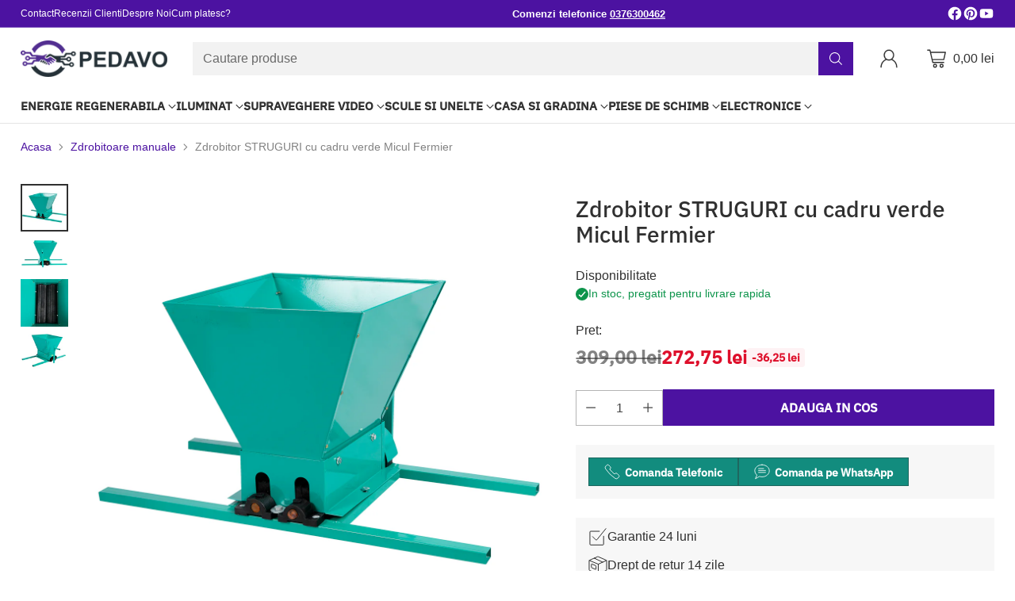

--- FILE ---
content_type: text/html; charset=utf-8
request_url: https://pedavo.ro/collections/zdrobitoare-manuale/products/zdrobitor-struguri-cu-cadru-verde-micul-fermier
body_size: 88203
content:
<!doctype html>

<!--
  ___                 ___           ___           ___
       /  /\                     /__/\         /  /\         /  /\
      /  /:/_                    \  \:\       /  /:/        /  /::\
     /  /:/ /\  ___     ___       \  \:\     /  /:/        /  /:/\:\
    /  /:/ /:/ /__/\   /  /\  ___  \  \:\   /  /:/  ___   /  /:/  \:\
   /__/:/ /:/  \  \:\ /  /:/ /__/\  \__\:\ /__/:/  /  /\ /__/:/ \__\:\
   \  \:\/:/    \  \:\  /:/  \  \:\ /  /:/ \  \:\ /  /:/ \  \:\ /  /:/
    \  \::/      \  \:\/:/    \  \:\  /:/   \  \:\  /:/   \  \:\  /:/
     \  \:\       \  \::/      \  \:\/:/     \  \:\/:/     \  \:\/:/
      \  \:\       \__\/        \  \::/       \  \::/       \  \::/
       \__\/                     \__\/         \__\/         \__\/

  --------------------------------------------------------------------
  #  Cornerstone v1.1.2
  #  Documentation: https://cornerstone.help.fluorescent.co/
  #  Purchase: https://themes.shopify.com/themes/cornerstone/
  #  A product by Fluorescent: https://fluorescent.co/
  --------------------------------------------------------------------
-->

<html class="no-js" lang="ro" style="--announcement-height: 1px;">
  <head>

    <meta charset="UTF-8">
    <meta http-equiv="X-UA-Compatible" content="IE=edge,chrome=1">
    <meta name="viewport" content="width=device-width,initial-scale=1">
    <link rel="canonical" href="https://pedavo.ro/products/zdrobitor-struguri-cu-cadru-verde-micul-fermier">
    <link rel="preconnect" href="https://cdn.shopify.com" crossorigin>
    <link rel="preconnect" href="https://monorail-edge.shopifysvc.com">
    <link rel="preconnect" href="https://analytics.shopify.com">
    <link rel="preconnect" href="https://www.googletagmanager.com"><link rel="shortcut icon" href="//pedavo.ro/cdn/shop/files/Screenshot_2024-01-09_at_09.31.53.png?crop=center&height=32&v=1704792718&width=32" type="image/png"><title>Zdrobitor STRUGURI cu cadru verde Micul Fermier
&ndash; PEDAVO</title><meta name="description" content="Zdrobitor STRUGURI cu cadru verde Micul Fermier se remarca prin performante exceptionale si fiabilitate de lunga durata, fiind o solutie ideala atat pentru utilizare profesionala, cat si personala.Specificatii• Brand: Micul Fermier• Capacitate cuva: 20 litri• Capacitate de lucru (kg/h): 180 kg/ora• Distanta cilindrii: ">





  
  
  
  
  




<meta name="description" content="Zdrobitor STRUGURI cu cadru verde Micul Fermier se remarca prin performante exceptionale si fiabilitate de lunga durata, fiind o solutie ideala atat pentru utilizare profesionala, cat si personala.Specificatii• Brand: Micul Fermier• Capacitate cuva: 20 litri• Capacitate de lucru (kg/h): 180 kg/ora• Distanta cilindrii: ">
<meta property="og:url" content="https://pedavo.ro/products/zdrobitor-struguri-cu-cadru-verde-micul-fermier">
<meta property="og:site_name" content="PEDAVO">
<meta property="og:type" content="product">
<meta property="og:title" content="Zdrobitor STRUGURI cu cadru verde Micul Fermier">
<meta property="og:description" content="Zdrobitor STRUGURI cu cadru verde Micul Fermier se remarca prin performante exceptionale si fiabilitate de lunga durata, fiind o solutie ideala atat pentru utilizare profesionala, cat si personala.Specificatii• Brand: Micul Fermier• Capacitate cuva: 20 litri• Capacitate de lucru (kg/h): 180 kg/ora• Distanta cilindrii: ">
<meta property="og:image" content="http://pedavo.ro/cdn/shop/products/GF-0898_Zdrobitor-STRUGURI-cu-cadru-verde-Micul-Fermier-1.jpg?v=1702853004&width=1024">
<meta property="og:image:secure_url" content="https://pedavo.ro/cdn/shop/products/GF-0898_Zdrobitor-STRUGURI-cu-cadru-verde-Micul-Fermier-1.jpg?v=1702853004&width=1024">
<meta property="og:price:amount" content="272,75">
<meta property="og:price:currency" content="RON">

<meta name="twitter:title" content="Zdrobitor STRUGURI cu cadru verde Micul Fermier">
<meta name="twitter:description" content="Zdrobitor STRUGURI cu cadru verde Micul Fermier se remarca prin performante exceptionale si fiabilitate de lunga durata, fiind o solutie ideala atat pentru utilizare profesionala, cat si personala.Specificatii• Brand: Micul Fermier• Capacitate cuva: 20 litri• Capacitate de lucru (kg/h): 180 kg/ora• Distanta cilindrii: ">
<meta name="twitter:card" content="summary_large_image">
<meta name="twitter:image" content="https://pedavo.ro/cdn/shop/products/GF-0898_Zdrobitor-STRUGURI-cu-cadru-verde-Micul-Fermier-1.jpg?v=1702853004&width=1024">
<meta name="twitter:image:width" content="480">
<meta name="twitter:image:height" content="480">

    <script>
  console.log('Cornerstone v1.1.2 by Fluorescent');

  document.documentElement.className = document.documentElement.className.replace('no-js', '');

  if (window.matchMedia(`(prefers-reduced-motion: reduce)`) === true || window.matchMedia(`(prefers-reduced-motion: reduce)`).matches === true) {
    document.documentElement.classList.add('prefers-reduced-motion');
  } else {
    document.documentElement.classList.add('do-anim');
  }

  window.theme = {
    version: 'v1.1.2',
    themeName: 'Cornerstone',
    moneyFormat: "{{amount_with_comma_separator}} lei",
    coreData: {
      n: "Cornerstone",
      v: "v1.1.2",
    },
    strings: {
      name: "PEDAVO",
      accessibility: {
        play_video: "Vizualizare",
        pause_video: "Pauza",
        range_lower: "",
        range_upper: "",
        carousel_select:  ""
      },
      product: {
        no_shipping_rates: "Rate de livrare indisponibile",
        country_placeholder: "",
        review: ""
      },
      products: {
        product: {
          unavailable: "Produs indisponibil",
          unitPrice: "Pret unitate",
          unitPriceSeparator: "pe",
          sku: "Cod produs"
        }
      },
      cart: {
        editCartNote: "Editeaza instructiuni comanda",
        addCartNote: "Adauga instructiuni comanda",
        quantityError: "Cantitatea maxima disponibila a acestui produs se afla deja in cosul tau."
      },
      pagination: {
        viewing: "",
        products: "Produse",
        results: "rezultate"
      }
    },
    routes: {
      root: "/",
      cart: {
        base: "/cart",
        add: "/cart/add",
        change: "/cart/change",
        update: "/cart/update",
        clear: "/cart/clear",
        // Manual routes until Shopify adds support
        shipping: "/cart/shipping_rates"
      },
      // Manual routes until Shopify adds support
      products: "/products",
      productRecommendations: "/recommendations/products",
      predictive_search_url: '/search/suggest',
      search_url: '/search'
    },
    icons: {
      chevron: "\u003cspan class=\"icon icon-chevron \" style=\"\"\u003e\n  \u003csvg viewBox=\"0 0 24 24\" fill=\"none\" xmlns=\"http:\/\/www.w3.org\/2000\/svg\"\u003e\u003cpath d=\"M1.875 7.438 12 17.563 22.125 7.438\" stroke=\"currentColor\" stroke-width=\"2\"\/\u003e\u003c\/svg\u003e\n\u003c\/span\u003e\n\n",
      close: "\u003cspan class=\"icon icon-close \" style=\"\"\u003e\n  \u003csvg viewBox=\"0 0 24 24\" fill=\"none\" xmlns=\"http:\/\/www.w3.org\/2000\/svg\"\u003e\u003cpath d=\"M2.66 1.34 2 .68.68 2l.66.66 1.32-1.32zm18.68 21.32.66.66L23.32 22l-.66-.66-1.32 1.32zm1.32-20 .66-.66L22 .68l-.66.66 1.32 1.32zM1.34 21.34.68 22 2 23.32l.66-.66-1.32-1.32zm0-18.68 10 10 1.32-1.32-10-10-1.32 1.32zm11.32 10 10-10-1.32-1.32-10 10 1.32 1.32zm-1.32-1.32-10 10 1.32 1.32 10-10-1.32-1.32zm0 1.32 10 10 1.32-1.32-10-10-1.32 1.32z\" fill=\"currentColor\"\/\u003e\u003c\/svg\u003e\n\u003c\/span\u003e\n\n",
      zoom: "\u003cspan class=\"icon icon-zoom \" style=\"\"\u003e\n  \u003csvg viewBox=\"0 0 24 24\" fill=\"none\" xmlns=\"http:\/\/www.w3.org\/2000\/svg\"\u003e\u003cpath d=\"M10.3,19.71c5.21,0,9.44-4.23,9.44-9.44S15.51,.83,10.3,.83,.86,5.05,.86,10.27s4.23,9.44,9.44,9.44Z\" fill=\"none\" stroke=\"currentColor\" stroke-linecap=\"round\" stroke-miterlimit=\"10\" stroke-width=\"1.63\"\/\u003e\n          \u003cpath d=\"M5.05,10.27H15.54\" fill=\"none\" stroke=\"currentColor\" stroke-miterlimit=\"10\" stroke-width=\"1.63\"\/\u003e\n          \u003cpath class=\"cross-up\" d=\"M10.3,5.02V15.51\" fill=\"none\" stroke=\"currentColor\" stroke-miterlimit=\"10\" stroke-width=\"1.63\"\/\u003e\n          \u003cpath d=\"M16.92,16.9l6.49,6.49\" fill=\"none\" stroke=\"currentColor\" stroke-miterlimit=\"10\" stroke-width=\"1.63\"\/\u003e\u003c\/svg\u003e\n\u003c\/span\u003e\n\n  \u003cspan class=\"zoom-icon__text zoom-in fs-body-75\"\u003eZoom in\u003c\/span\u003e\n  \u003cspan class=\"zoom-icon__text zoom-out fs-body-75\"\u003eZoom out\u003c\/span\u003e"
    }
  }

  
    window.theme.allCountryOptionTags = "\u003coption value=\"Romania\" data-provinces=\"[[\u0026quot;Alba\u0026quot;,\u0026quot;Alba\u0026quot;],[\u0026quot;Arad\u0026quot;,\u0026quot;Arad\u0026quot;],[\u0026quot;Argeș\u0026quot;,\u0026quot;Argeș\u0026quot;],[\u0026quot;Bacău\u0026quot;,\u0026quot;Bacău\u0026quot;],[\u0026quot;Bihor\u0026quot;,\u0026quot;Bihor\u0026quot;],[\u0026quot;Bistrița-Năsăud\u0026quot;,\u0026quot;Bistrița-Năsăud\u0026quot;],[\u0026quot;Botoșani\u0026quot;,\u0026quot;Botoșani\u0026quot;],[\u0026quot;Brașov\u0026quot;,\u0026quot;Brașov\u0026quot;],[\u0026quot;Brăila\u0026quot;,\u0026quot;Brăila\u0026quot;],[\u0026quot;București\u0026quot;,\u0026quot;București\u0026quot;],[\u0026quot;Buzău\u0026quot;,\u0026quot;Buzău\u0026quot;],[\u0026quot;Caraș-Severin\u0026quot;,\u0026quot;Caraș-Severin\u0026quot;],[\u0026quot;Cluj\u0026quot;,\u0026quot;Cluj\u0026quot;],[\u0026quot;Constanța\u0026quot;,\u0026quot;Constanța\u0026quot;],[\u0026quot;Covasna\u0026quot;,\u0026quot;Covasna\u0026quot;],[\u0026quot;Călărași\u0026quot;,\u0026quot;Călărași\u0026quot;],[\u0026quot;Dolj\u0026quot;,\u0026quot;Dolj\u0026quot;],[\u0026quot;Dâmbovița\u0026quot;,\u0026quot;Dâmbovița\u0026quot;],[\u0026quot;Galați\u0026quot;,\u0026quot;Galați\u0026quot;],[\u0026quot;Giurgiu\u0026quot;,\u0026quot;Giurgiu\u0026quot;],[\u0026quot;Gorj\u0026quot;,\u0026quot;Gorj\u0026quot;],[\u0026quot;Harghita\u0026quot;,\u0026quot;Harghita\u0026quot;],[\u0026quot;Hunedoara\u0026quot;,\u0026quot;Hunedoara\u0026quot;],[\u0026quot;Ialomița\u0026quot;,\u0026quot;Ialomița\u0026quot;],[\u0026quot;Iași\u0026quot;,\u0026quot;Iași\u0026quot;],[\u0026quot;Ilfov\u0026quot;,\u0026quot;Ilfov\u0026quot;],[\u0026quot;Maramureș\u0026quot;,\u0026quot;Maramureș\u0026quot;],[\u0026quot;Mehedinți\u0026quot;,\u0026quot;Mehedinți\u0026quot;],[\u0026quot;Mureș\u0026quot;,\u0026quot;Mureș\u0026quot;],[\u0026quot;Neamț\u0026quot;,\u0026quot;Neamț\u0026quot;],[\u0026quot;Olt\u0026quot;,\u0026quot;Olt\u0026quot;],[\u0026quot;Prahova\u0026quot;,\u0026quot;Prahova\u0026quot;],[\u0026quot;Satu Mare\u0026quot;,\u0026quot;Satu Mare\u0026quot;],[\u0026quot;Sibiu\u0026quot;,\u0026quot;Sibiu\u0026quot;],[\u0026quot;Suceava\u0026quot;,\u0026quot;Suceava\u0026quot;],[\u0026quot;Sălaj\u0026quot;,\u0026quot;Sălaj\u0026quot;],[\u0026quot;Teleorman\u0026quot;,\u0026quot;Teleorman\u0026quot;],[\u0026quot;Timiș\u0026quot;,\u0026quot;Timiș\u0026quot;],[\u0026quot;Tulcea\u0026quot;,\u0026quot;Tulcea\u0026quot;],[\u0026quot;Vaslui\u0026quot;,\u0026quot;Vaslui\u0026quot;],[\u0026quot;Vrancea\u0026quot;,\u0026quot;Vrancea\u0026quot;],[\u0026quot;Vâlcea\u0026quot;,\u0026quot;Vâlcea\u0026quot;]]\"\u003eRomânia\u003c\/option\u003e\n\u003coption value=\"---\" data-provinces=\"[]\"\u003e---\u003c\/option\u003e\n\u003coption value=\"Afghanistan\" data-provinces=\"[]\"\u003eAfganistan\u003c\/option\u003e\n\u003coption value=\"South Africa\" data-provinces=\"[[\u0026quot;Eastern Cape\u0026quot;,\u0026quot;Provincia Eastern Cape\u0026quot;],[\u0026quot;Free State\u0026quot;,\u0026quot;Provincia Free State\u0026quot;],[\u0026quot;Gauteng\u0026quot;,\u0026quot;Provincia Gauteng\u0026quot;],[\u0026quot;KwaZulu-Natal\u0026quot;,\u0026quot;Provincia KwaZulu-Natal\u0026quot;],[\u0026quot;Limpopo\u0026quot;,\u0026quot;Provincia Limpopo\u0026quot;],[\u0026quot;Mpumalanga\u0026quot;,\u0026quot;Provincia Mpumalanga\u0026quot;],[\u0026quot;North West\u0026quot;,\u0026quot;Provincia North West\u0026quot;],[\u0026quot;Northern Cape\u0026quot;,\u0026quot;Provincia Northern Cape\u0026quot;],[\u0026quot;Western Cape\u0026quot;,\u0026quot;Provincia Western Cape\u0026quot;]]\"\u003eAfrica de Sud\u003c\/option\u003e\n\u003coption value=\"Albania\" data-provinces=\"[]\"\u003eAlbania\u003c\/option\u003e\n\u003coption value=\"Algeria\" data-provinces=\"[]\"\u003eAlgeria\u003c\/option\u003e\n\u003coption value=\"Andorra\" data-provinces=\"[]\"\u003eAndorra\u003c\/option\u003e\n\u003coption value=\"Angola\" data-provinces=\"[]\"\u003eAngola\u003c\/option\u003e\n\u003coption value=\"Anguilla\" data-provinces=\"[]\"\u003eAnguilla\u003c\/option\u003e\n\u003coption value=\"Antigua And Barbuda\" data-provinces=\"[]\"\u003eAntigua și Barbuda\u003c\/option\u003e\n\u003coption value=\"Saudi Arabia\" data-provinces=\"[]\"\u003eArabia Saudită\u003c\/option\u003e\n\u003coption value=\"Argentina\" data-provinces=\"[[\u0026quot;Buenos Aires\u0026quot;,\u0026quot;Provincia Buenos Aires\u0026quot;],[\u0026quot;Catamarca\u0026quot;,\u0026quot;Provincia Catamarca\u0026quot;],[\u0026quot;Chaco\u0026quot;,\u0026quot;Provincia Chaco\u0026quot;],[\u0026quot;Chubut\u0026quot;,\u0026quot;Provincia Chubut\u0026quot;],[\u0026quot;Ciudad Autónoma de Buenos Aires\u0026quot;,\u0026quot;Buenos Aires\u0026quot;],[\u0026quot;Corrientes\u0026quot;,\u0026quot;Provincia Corrientes\u0026quot;],[\u0026quot;Córdoba\u0026quot;,\u0026quot;Provincia Córdoba\u0026quot;],[\u0026quot;Entre Ríos\u0026quot;,\u0026quot;Provincia Entre Ríos\u0026quot;],[\u0026quot;Formosa\u0026quot;,\u0026quot;Provincia Formosa\u0026quot;],[\u0026quot;Jujuy\u0026quot;,\u0026quot;Provincia Jujuy\u0026quot;],[\u0026quot;La Pampa\u0026quot;,\u0026quot;Provincia La Pampa\u0026quot;],[\u0026quot;La Rioja\u0026quot;,\u0026quot;Provincia La Rioja\u0026quot;],[\u0026quot;Mendoza\u0026quot;,\u0026quot;Provincia Mendoza\u0026quot;],[\u0026quot;Misiones\u0026quot;,\u0026quot;Provincia Misiones\u0026quot;],[\u0026quot;Neuquén\u0026quot;,\u0026quot;Provincia Neuquén\u0026quot;],[\u0026quot;Río Negro\u0026quot;,\u0026quot;Provincia Río Negro\u0026quot;],[\u0026quot;Salta\u0026quot;,\u0026quot;Provincia Salta\u0026quot;],[\u0026quot;San Juan\u0026quot;,\u0026quot;Provincia San Juan\u0026quot;],[\u0026quot;San Luis\u0026quot;,\u0026quot;Provincia San Luis\u0026quot;],[\u0026quot;Santa Cruz\u0026quot;,\u0026quot;Provincia Santa Cruz\u0026quot;],[\u0026quot;Santa Fe\u0026quot;,\u0026quot;Provincia Santa Fe\u0026quot;],[\u0026quot;Santiago Del Estero\u0026quot;,\u0026quot;Provincia Santiago del Estero\u0026quot;],[\u0026quot;Tierra Del Fuego\u0026quot;,\u0026quot;Provincia Tierra del Fuego\u0026quot;],[\u0026quot;Tucumán\u0026quot;,\u0026quot;Provincia Tucumán\u0026quot;]]\"\u003eArgentina\u003c\/option\u003e\n\u003coption value=\"Armenia\" data-provinces=\"[]\"\u003eArmenia\u003c\/option\u003e\n\u003coption value=\"Aruba\" data-provinces=\"[]\"\u003eAruba\u003c\/option\u003e\n\u003coption value=\"Australia\" data-provinces=\"[[\u0026quot;Australian Capital Territory\u0026quot;,\u0026quot;Australian Capital Territory\u0026quot;],[\u0026quot;New South Wales\u0026quot;,\u0026quot;Noul Wales de Sud\u0026quot;],[\u0026quot;Northern Territory\u0026quot;,\u0026quot;Teritoriul de Nord\u0026quot;],[\u0026quot;Queensland\u0026quot;,\u0026quot;Queensland\u0026quot;],[\u0026quot;South Australia\u0026quot;,\u0026quot;Australia de Sud\u0026quot;],[\u0026quot;Tasmania\u0026quot;,\u0026quot;Tasmania\u0026quot;],[\u0026quot;Victoria\u0026quot;,\u0026quot;Victoria\u0026quot;],[\u0026quot;Western Australia\u0026quot;,\u0026quot;Australia de Vest\u0026quot;]]\"\u003eAustralia\u003c\/option\u003e\n\u003coption value=\"Austria\" data-provinces=\"[]\"\u003eAustria\u003c\/option\u003e\n\u003coption value=\"Azerbaijan\" data-provinces=\"[]\"\u003eAzerbaidjan\u003c\/option\u003e\n\u003coption value=\"Bahamas\" data-provinces=\"[]\"\u003eBahamas\u003c\/option\u003e\n\u003coption value=\"Bahrain\" data-provinces=\"[]\"\u003eBahrain\u003c\/option\u003e\n\u003coption value=\"Bangladesh\" data-provinces=\"[]\"\u003eBangladesh\u003c\/option\u003e\n\u003coption value=\"Barbados\" data-provinces=\"[]\"\u003eBarbados\u003c\/option\u003e\n\u003coption value=\"Belarus\" data-provinces=\"[]\"\u003eBelarus\u003c\/option\u003e\n\u003coption value=\"Belgium\" data-provinces=\"[]\"\u003eBelgia\u003c\/option\u003e\n\u003coption value=\"Belize\" data-provinces=\"[]\"\u003eBelize\u003c\/option\u003e\n\u003coption value=\"Benin\" data-provinces=\"[]\"\u003eBenin\u003c\/option\u003e\n\u003coption value=\"Bermuda\" data-provinces=\"[]\"\u003eBermuda\u003c\/option\u003e\n\u003coption value=\"Bhutan\" data-provinces=\"[]\"\u003eBhutan\u003c\/option\u003e\n\u003coption value=\"Bolivia\" data-provinces=\"[]\"\u003eBolivia\u003c\/option\u003e\n\u003coption value=\"Bosnia And Herzegovina\" data-provinces=\"[]\"\u003eBosnia și Herțegovina\u003c\/option\u003e\n\u003coption value=\"Botswana\" data-provinces=\"[]\"\u003eBotswana\u003c\/option\u003e\n\u003coption value=\"Brazil\" data-provinces=\"[[\u0026quot;Acre\u0026quot;,\u0026quot;Acre\u0026quot;],[\u0026quot;Alagoas\u0026quot;,\u0026quot;Alagoas\u0026quot;],[\u0026quot;Amapá\u0026quot;,\u0026quot;Amapá\u0026quot;],[\u0026quot;Amazonas\u0026quot;,\u0026quot;Amazonas\u0026quot;],[\u0026quot;Bahia\u0026quot;,\u0026quot;Bahia\u0026quot;],[\u0026quot;Ceará\u0026quot;,\u0026quot;Ceará\u0026quot;],[\u0026quot;Distrito Federal\u0026quot;,\u0026quot;Districtul Federal\u0026quot;],[\u0026quot;Espírito Santo\u0026quot;,\u0026quot;Espírito Santo\u0026quot;],[\u0026quot;Goiás\u0026quot;,\u0026quot;Goiás\u0026quot;],[\u0026quot;Maranhão\u0026quot;,\u0026quot;Maranhão\u0026quot;],[\u0026quot;Mato Grosso\u0026quot;,\u0026quot;Mato Grosso\u0026quot;],[\u0026quot;Mato Grosso do Sul\u0026quot;,\u0026quot;Mato Grosso do Sul\u0026quot;],[\u0026quot;Minas Gerais\u0026quot;,\u0026quot;Minas Gerais\u0026quot;],[\u0026quot;Paraná\u0026quot;,\u0026quot;Paraná\u0026quot;],[\u0026quot;Paraíba\u0026quot;,\u0026quot;Paraíba\u0026quot;],[\u0026quot;Pará\u0026quot;,\u0026quot;Pará\u0026quot;],[\u0026quot;Pernambuco\u0026quot;,\u0026quot;Pernambuco\u0026quot;],[\u0026quot;Piauí\u0026quot;,\u0026quot;Piauí\u0026quot;],[\u0026quot;Rio Grande do Norte\u0026quot;,\u0026quot;Rio Grande do Norte\u0026quot;],[\u0026quot;Rio Grande do Sul\u0026quot;,\u0026quot;Rio Grande do Sul\u0026quot;],[\u0026quot;Rio de Janeiro\u0026quot;,\u0026quot;Rio de Janeiro\u0026quot;],[\u0026quot;Rondônia\u0026quot;,\u0026quot;Rondônia\u0026quot;],[\u0026quot;Roraima\u0026quot;,\u0026quot;Roraima\u0026quot;],[\u0026quot;Santa Catarina\u0026quot;,\u0026quot;Santa Catarina\u0026quot;],[\u0026quot;Sergipe\u0026quot;,\u0026quot;Sergipe\u0026quot;],[\u0026quot;São Paulo\u0026quot;,\u0026quot;São Paulo\u0026quot;],[\u0026quot;Tocantins\u0026quot;,\u0026quot;Tocantins\u0026quot;]]\"\u003eBrazilia\u003c\/option\u003e\n\u003coption value=\"Brunei\" data-provinces=\"[]\"\u003eBrunei\u003c\/option\u003e\n\u003coption value=\"Bulgaria\" data-provinces=\"[]\"\u003eBulgaria\u003c\/option\u003e\n\u003coption value=\"Burkina Faso\" data-provinces=\"[]\"\u003eBurkina Faso\u003c\/option\u003e\n\u003coption value=\"Burundi\" data-provinces=\"[]\"\u003eBurundi\u003c\/option\u003e\n\u003coption value=\"Cambodia\" data-provinces=\"[]\"\u003eCambodgia\u003c\/option\u003e\n\u003coption value=\"Republic of Cameroon\" data-provinces=\"[]\"\u003eCamerun\u003c\/option\u003e\n\u003coption value=\"Canada\" data-provinces=\"[[\u0026quot;Alberta\u0026quot;,\u0026quot;Alberta\u0026quot;],[\u0026quot;British Columbia\u0026quot;,\u0026quot;Columbia Britanică\u0026quot;],[\u0026quot;Manitoba\u0026quot;,\u0026quot;Manitoba\u0026quot;],[\u0026quot;New Brunswick\u0026quot;,\u0026quot;Noul Brunswick\u0026quot;],[\u0026quot;Newfoundland and Labrador\u0026quot;,\u0026quot;Newfoundland și Labrador\u0026quot;],[\u0026quot;Northwest Territories\u0026quot;,\u0026quot;Teritoriile de Nordvest\u0026quot;],[\u0026quot;Nova Scotia\u0026quot;,\u0026quot;Noua Scoție\u0026quot;],[\u0026quot;Nunavut\u0026quot;,\u0026quot;Nunavut\u0026quot;],[\u0026quot;Ontario\u0026quot;,\u0026quot;Ontario\u0026quot;],[\u0026quot;Prince Edward Island\u0026quot;,\u0026quot;Insula Prințului Edward\u0026quot;],[\u0026quot;Quebec\u0026quot;,\u0026quot;Provincia Québec\u0026quot;],[\u0026quot;Saskatchewan\u0026quot;,\u0026quot;Saskatchewan\u0026quot;],[\u0026quot;Yukon\u0026quot;,\u0026quot;Yukon\u0026quot;]]\"\u003eCanada\u003c\/option\u003e\n\u003coption value=\"Cape Verde\" data-provinces=\"[]\"\u003eCapul Verde\u003c\/option\u003e\n\u003coption value=\"Czech Republic\" data-provinces=\"[]\"\u003eCehia\u003c\/option\u003e\n\u003coption value=\"Chile\" data-provinces=\"[[\u0026quot;Antofagasta\u0026quot;,\u0026quot;Regiunea Antofagasta\u0026quot;],[\u0026quot;Araucanía\u0026quot;,\u0026quot;Regiunea La Araucanía\u0026quot;],[\u0026quot;Arica and Parinacota\u0026quot;,\u0026quot;Regiunea Arica și Parinacota\u0026quot;],[\u0026quot;Atacama\u0026quot;,\u0026quot;Regiunea Atacama\u0026quot;],[\u0026quot;Aysén\u0026quot;,\u0026quot;Regiunea Aysén\u0026quot;],[\u0026quot;Biobío\u0026quot;,\u0026quot;Regiunea Biobío\u0026quot;],[\u0026quot;Coquimbo\u0026quot;,\u0026quot;Regiunea Coquimbo\u0026quot;],[\u0026quot;Los Lagos\u0026quot;,\u0026quot;Regiunea Los Lagos\u0026quot;],[\u0026quot;Los Ríos\u0026quot;,\u0026quot;Regiunea Los Ríos\u0026quot;],[\u0026quot;Magallanes\u0026quot;,\u0026quot;Regiunea Magallanes și Antartica Chileană\u0026quot;],[\u0026quot;Maule\u0026quot;,\u0026quot;Regiunea Maule\u0026quot;],[\u0026quot;O\u0026#39;Higgins\u0026quot;,\u0026quot;Regiunea Libertador General Bernardo O’Higgins\u0026quot;],[\u0026quot;Santiago\u0026quot;,\u0026quot;Regiunea Santiago Metropolitan\u0026quot;],[\u0026quot;Tarapacá\u0026quot;,\u0026quot;Regiunea Tarapacá\u0026quot;],[\u0026quot;Valparaíso\u0026quot;,\u0026quot;Regiunea Valparaíso\u0026quot;],[\u0026quot;Ñuble\u0026quot;,\u0026quot;Regiunea Ñuble\u0026quot;]]\"\u003eChile\u003c\/option\u003e\n\u003coption value=\"China\" data-provinces=\"[[\u0026quot;Anhui\u0026quot;,\u0026quot;Anhui\u0026quot;],[\u0026quot;Beijing\u0026quot;,\u0026quot;Beijing\u0026quot;],[\u0026quot;Chongqing\u0026quot;,\u0026quot;Chongqing\u0026quot;],[\u0026quot;Fujian\u0026quot;,\u0026quot;Fujian\u0026quot;],[\u0026quot;Gansu\u0026quot;,\u0026quot;Gansu\u0026quot;],[\u0026quot;Guangdong\u0026quot;,\u0026quot;Guangdong\u0026quot;],[\u0026quot;Guangxi\u0026quot;,\u0026quot;Guangxi\u0026quot;],[\u0026quot;Guizhou\u0026quot;,\u0026quot;Guizhou\u0026quot;],[\u0026quot;Hainan\u0026quot;,\u0026quot;Hainan\u0026quot;],[\u0026quot;Hebei\u0026quot;,\u0026quot;Hebei\u0026quot;],[\u0026quot;Heilongjiang\u0026quot;,\u0026quot;Heilongjiang\u0026quot;],[\u0026quot;Henan\u0026quot;,\u0026quot;Henan\u0026quot;],[\u0026quot;Hubei\u0026quot;,\u0026quot;Hubei\u0026quot;],[\u0026quot;Hunan\u0026quot;,\u0026quot;Hunan\u0026quot;],[\u0026quot;Inner Mongolia\u0026quot;,\u0026quot;Mongolia Interioară\u0026quot;],[\u0026quot;Jiangsu\u0026quot;,\u0026quot;Jiangsu\u0026quot;],[\u0026quot;Jiangxi\u0026quot;,\u0026quot;Jiangxi\u0026quot;],[\u0026quot;Jilin\u0026quot;,\u0026quot;Jilin\u0026quot;],[\u0026quot;Liaoning\u0026quot;,\u0026quot;Liaoning\u0026quot;],[\u0026quot;Ningxia\u0026quot;,\u0026quot;Ningxia\u0026quot;],[\u0026quot;Qinghai\u0026quot;,\u0026quot;Qinghai\u0026quot;],[\u0026quot;Shaanxi\u0026quot;,\u0026quot;Shaanxi\u0026quot;],[\u0026quot;Shandong\u0026quot;,\u0026quot;Shandong\u0026quot;],[\u0026quot;Shanghai\u0026quot;,\u0026quot;Shanghai\u0026quot;],[\u0026quot;Shanxi\u0026quot;,\u0026quot;Shanxi\u0026quot;],[\u0026quot;Sichuan\u0026quot;,\u0026quot;Sichuan\u0026quot;],[\u0026quot;Tianjin\u0026quot;,\u0026quot;Tianjin\u0026quot;],[\u0026quot;Xinjiang\u0026quot;,\u0026quot;Xinjiang\u0026quot;],[\u0026quot;Xizang\u0026quot;,\u0026quot;Regiunea autonomă Tibet\u0026quot;],[\u0026quot;Yunnan\u0026quot;,\u0026quot;Yunnan\u0026quot;],[\u0026quot;Zhejiang\u0026quot;,\u0026quot;Zhejiang\u0026quot;]]\"\u003eChina\u003c\/option\u003e\n\u003coption value=\"Chad\" data-provinces=\"[]\"\u003eCiad\u003c\/option\u003e\n\u003coption value=\"Cyprus\" data-provinces=\"[]\"\u003eCipru\u003c\/option\u003e\n\u003coption value=\"Colombia\" data-provinces=\"[[\u0026quot;Amazonas\u0026quot;,\u0026quot;Departamentul Amazonas\u0026quot;],[\u0026quot;Antioquia\u0026quot;,\u0026quot;Departamentul Antioquia\u0026quot;],[\u0026quot;Arauca\u0026quot;,\u0026quot;Departamentul Arauca\u0026quot;],[\u0026quot;Atlántico\u0026quot;,\u0026quot;Departamentul Atlántico\u0026quot;],[\u0026quot;Bogotá, D.C.\u0026quot;,\u0026quot;Bogotá\u0026quot;],[\u0026quot;Bolívar\u0026quot;,\u0026quot;Departamentul Bolívar\u0026quot;],[\u0026quot;Boyacá\u0026quot;,\u0026quot;Departamentul Boyacá\u0026quot;],[\u0026quot;Caldas\u0026quot;,\u0026quot;Departamentul Caldas\u0026quot;],[\u0026quot;Caquetá\u0026quot;,\u0026quot;Departamentul Caquetá\u0026quot;],[\u0026quot;Casanare\u0026quot;,\u0026quot;Casanare\u0026quot;],[\u0026quot;Cauca\u0026quot;,\u0026quot;Departamentul Cauca\u0026quot;],[\u0026quot;Cesar\u0026quot;,\u0026quot;Cesar\u0026quot;],[\u0026quot;Chocó\u0026quot;,\u0026quot;Chocó\u0026quot;],[\u0026quot;Cundinamarca\u0026quot;,\u0026quot;Cundinamarca\u0026quot;],[\u0026quot;Córdoba\u0026quot;,\u0026quot;Córdoba\u0026quot;],[\u0026quot;Guainía\u0026quot;,\u0026quot;Guainía\u0026quot;],[\u0026quot;Guaviare\u0026quot;,\u0026quot;Guaviare\u0026quot;],[\u0026quot;Huila\u0026quot;,\u0026quot;Huila\u0026quot;],[\u0026quot;La Guajira\u0026quot;,\u0026quot;La Guajira\u0026quot;],[\u0026quot;Magdalena\u0026quot;,\u0026quot;Departamentul Magdalena\u0026quot;],[\u0026quot;Meta\u0026quot;,\u0026quot;Meta\u0026quot;],[\u0026quot;Nariño\u0026quot;,\u0026quot;Nariño\u0026quot;],[\u0026quot;Norte de Santander\u0026quot;,\u0026quot;Norte de Santander\u0026quot;],[\u0026quot;Putumayo\u0026quot;,\u0026quot;Putumayo\u0026quot;],[\u0026quot;Quindío\u0026quot;,\u0026quot;Quindío\u0026quot;],[\u0026quot;Risaralda\u0026quot;,\u0026quot;Risaralda\u0026quot;],[\u0026quot;San Andrés, Providencia y Santa Catalina\u0026quot;,\u0026quot;San Andrés, Providencia y Santa Catalina\u0026quot;],[\u0026quot;Santander\u0026quot;,\u0026quot;Santander\u0026quot;],[\u0026quot;Sucre\u0026quot;,\u0026quot;Sucre\u0026quot;],[\u0026quot;Tolima\u0026quot;,\u0026quot;Tolima\u0026quot;],[\u0026quot;Valle del Cauca\u0026quot;,\u0026quot;Valle del Cauca\u0026quot;],[\u0026quot;Vaupés\u0026quot;,\u0026quot;Vaupés\u0026quot;],[\u0026quot;Vichada\u0026quot;,\u0026quot;Vichada\u0026quot;]]\"\u003eColumbia\u003c\/option\u003e\n\u003coption value=\"Comoros\" data-provinces=\"[]\"\u003eComore\u003c\/option\u003e\n\u003coption value=\"Congo\" data-provinces=\"[]\"\u003eCongo - Brazzaville\u003c\/option\u003e\n\u003coption value=\"Congo, The Democratic Republic Of The\" data-provinces=\"[]\"\u003eCongo - Kinshasa\u003c\/option\u003e\n\u003coption value=\"South Korea\" data-provinces=\"[[\u0026quot;Busan\u0026quot;,\u0026quot;Busan\u0026quot;],[\u0026quot;Chungbuk\u0026quot;,\u0026quot;Chungbuk\u0026quot;],[\u0026quot;Chungnam\u0026quot;,\u0026quot;Chungnam\u0026quot;],[\u0026quot;Daegu\u0026quot;,\u0026quot;Daegu\u0026quot;],[\u0026quot;Daejeon\u0026quot;,\u0026quot;Daejeon\u0026quot;],[\u0026quot;Gangwon\u0026quot;,\u0026quot;Gangwon-do\u0026quot;],[\u0026quot;Gwangju\u0026quot;,\u0026quot;Gwangju\u0026quot;],[\u0026quot;Gyeongbuk\u0026quot;,\u0026quot;Gyeongsangbuk-do\u0026quot;],[\u0026quot;Gyeonggi\u0026quot;,\u0026quot;Gyeonggi-do\u0026quot;],[\u0026quot;Gyeongnam\u0026quot;,\u0026quot;Gyeongnam\u0026quot;],[\u0026quot;Incheon\u0026quot;,\u0026quot;Incheon\u0026quot;],[\u0026quot;Jeju\u0026quot;,\u0026quot;Insula Jeju\u0026quot;],[\u0026quot;Jeonbuk\u0026quot;,\u0026quot;Jeonbuk\u0026quot;],[\u0026quot;Jeonnam\u0026quot;,\u0026quot;Jeonnam\u0026quot;],[\u0026quot;Sejong\u0026quot;,\u0026quot;Sejong\u0026quot;],[\u0026quot;Seoul\u0026quot;,\u0026quot;Seul\u0026quot;],[\u0026quot;Ulsan\u0026quot;,\u0026quot;Ulsan\u0026quot;]]\"\u003eCoreea de Sud\u003c\/option\u003e\n\u003coption value=\"Costa Rica\" data-provinces=\"[[\u0026quot;Alajuela\u0026quot;,\u0026quot;Provincia Alajuela\u0026quot;],[\u0026quot;Cartago\u0026quot;,\u0026quot;Provincia Cartago\u0026quot;],[\u0026quot;Guanacaste\u0026quot;,\u0026quot;Provincia Guanacaste\u0026quot;],[\u0026quot;Heredia\u0026quot;,\u0026quot;Provincia Heredia\u0026quot;],[\u0026quot;Limón\u0026quot;,\u0026quot;Limón\u0026quot;],[\u0026quot;Puntarenas\u0026quot;,\u0026quot;Puntarenas\u0026quot;],[\u0026quot;San José\u0026quot;,\u0026quot;San José\u0026quot;]]\"\u003eCosta Rica\u003c\/option\u003e\n\u003coption value=\"Croatia\" data-provinces=\"[]\"\u003eCroația\u003c\/option\u003e\n\u003coption value=\"Curaçao\" data-provinces=\"[]\"\u003eCuraçao\u003c\/option\u003e\n\u003coption value=\"Côte d'Ivoire\" data-provinces=\"[]\"\u003eCôte d’Ivoire\u003c\/option\u003e\n\u003coption value=\"Denmark\" data-provinces=\"[]\"\u003eDanemarca\u003c\/option\u003e\n\u003coption value=\"Djibouti\" data-provinces=\"[]\"\u003eDjibouti\u003c\/option\u003e\n\u003coption value=\"Dominica\" data-provinces=\"[]\"\u003eDominica\u003c\/option\u003e\n\u003coption value=\"Ecuador\" data-provinces=\"[]\"\u003eEcuador\u003c\/option\u003e\n\u003coption value=\"Egypt\" data-provinces=\"[[\u0026quot;6th of October\u0026quot;,\u0026quot;6 octombrie\u0026quot;],[\u0026quot;Al Sharqia\u0026quot;,\u0026quot;Ash Sharqiyah\u0026quot;],[\u0026quot;Alexandria\u0026quot;,\u0026quot;Al Iskandariyah\u0026quot;],[\u0026quot;Aswan\u0026quot;,\u0026quot;Guvernoratul Aswan\u0026quot;],[\u0026quot;Asyut\u0026quot;,\u0026quot;Guvernoratul Asyut\u0026quot;],[\u0026quot;Beheira\u0026quot;,\u0026quot;Guvernoratul Beheira\u0026quot;],[\u0026quot;Beni Suef\u0026quot;,\u0026quot;Bani Suwayf\u0026quot;],[\u0026quot;Cairo\u0026quot;,\u0026quot;Al Qahirah\u0026quot;],[\u0026quot;Dakahlia\u0026quot;,\u0026quot;Ad Daqahliyah\u0026quot;],[\u0026quot;Damietta\u0026quot;,\u0026quot;Dumyat\u0026quot;],[\u0026quot;Faiyum\u0026quot;,\u0026quot;Guvernoratul Al Fayyum\u0026quot;],[\u0026quot;Gharbia\u0026quot;,\u0026quot;Al Gharbiyah\u0026quot;],[\u0026quot;Giza\u0026quot;,\u0026quot;Al Jizah\u0026quot;],[\u0026quot;Helwan\u0026quot;,\u0026quot;Helwan\u0026quot;],[\u0026quot;Ismailia\u0026quot;,\u0026quot;Al Isma’iliyah\u0026quot;],[\u0026quot;Kafr el-Sheikh\u0026quot;,\u0026quot;Guvernoratul Kafr el-Sheikh\u0026quot;],[\u0026quot;Luxor\u0026quot;,\u0026quot;Guvernoratul Luxor\u0026quot;],[\u0026quot;Matrouh\u0026quot;,\u0026quot;Matruh\u0026quot;],[\u0026quot;Minya\u0026quot;,\u0026quot;Al Minya\u0026quot;],[\u0026quot;Monufia\u0026quot;,\u0026quot;Al Minufiyah\u0026quot;],[\u0026quot;New Valley\u0026quot;,\u0026quot;Al Wadi al Jadid\u0026quot;],[\u0026quot;North Sinai\u0026quot;,\u0026quot;Shamal Sina’\u0026quot;],[\u0026quot;Port Said\u0026quot;,\u0026quot;Bur Sa’id\u0026quot;],[\u0026quot;Qalyubia\u0026quot;,\u0026quot;Al Qalyubiyah\u0026quot;],[\u0026quot;Qena\u0026quot;,\u0026quot;Guvernoratul Qena\u0026quot;],[\u0026quot;Red Sea\u0026quot;,\u0026quot;Guvernoratul Al Bahr al Ahmar\u0026quot;],[\u0026quot;Sohag\u0026quot;,\u0026quot;Guvernoratul Sohag\u0026quot;],[\u0026quot;South Sinai\u0026quot;,\u0026quot;Janub Sina’\u0026quot;],[\u0026quot;Suez\u0026quot;,\u0026quot;As Suways\u0026quot;]]\"\u003eEgipt\u003c\/option\u003e\n\u003coption value=\"El Salvador\" data-provinces=\"[[\u0026quot;Ahuachapán\u0026quot;,\u0026quot;Ahuachapán\u0026quot;],[\u0026quot;Cabañas\u0026quot;,\u0026quot;Cabañas\u0026quot;],[\u0026quot;Chalatenango\u0026quot;,\u0026quot;Chalatenango\u0026quot;],[\u0026quot;Cuscatlán\u0026quot;,\u0026quot;Cuscatlán\u0026quot;],[\u0026quot;La Libertad\u0026quot;,\u0026quot;La Libertad\u0026quot;],[\u0026quot;La Paz\u0026quot;,\u0026quot;La Paz, El Salvador\u0026quot;],[\u0026quot;La Unión\u0026quot;,\u0026quot;La Unión\u0026quot;],[\u0026quot;Morazán\u0026quot;,\u0026quot;Morazán\u0026quot;],[\u0026quot;San Miguel\u0026quot;,\u0026quot;San Miguel, El Salvador\u0026quot;],[\u0026quot;San Salvador\u0026quot;,\u0026quot;San Salvador\u0026quot;],[\u0026quot;San Vicente\u0026quot;,\u0026quot;San Vicente\u0026quot;],[\u0026quot;Santa Ana\u0026quot;,\u0026quot;Santa Ana\u0026quot;],[\u0026quot;Sonsonate\u0026quot;,\u0026quot;Sonsonate\u0026quot;],[\u0026quot;Usulután\u0026quot;,\u0026quot;Usulután\u0026quot;]]\"\u003eEl Salvador\u003c\/option\u003e\n\u003coption value=\"Switzerland\" data-provinces=\"[]\"\u003eElveția\u003c\/option\u003e\n\u003coption value=\"United Arab Emirates\" data-provinces=\"[[\u0026quot;Abu Dhabi\u0026quot;,\u0026quot;Abu Dhabi\u0026quot;],[\u0026quot;Ajman\u0026quot;,\u0026quot;Ajman\u0026quot;],[\u0026quot;Dubai\u0026quot;,\u0026quot;Emiratul Dubai\u0026quot;],[\u0026quot;Fujairah\u0026quot;,\u0026quot;Fujairah\u0026quot;],[\u0026quot;Ras al-Khaimah\u0026quot;,\u0026quot;Ras Al-Khaimah\u0026quot;],[\u0026quot;Sharjah\u0026quot;,\u0026quot;Sharjah\u0026quot;],[\u0026quot;Umm al-Quwain\u0026quot;,\u0026quot;Umm Al-Qaiwain\u0026quot;]]\"\u003eEmiratele Arabe Unite\u003c\/option\u003e\n\u003coption value=\"Eritrea\" data-provinces=\"[]\"\u003eEritreea\u003c\/option\u003e\n\u003coption value=\"Estonia\" data-provinces=\"[]\"\u003eEstonia\u003c\/option\u003e\n\u003coption value=\"Eswatini\" data-provinces=\"[]\"\u003eEswatini\u003c\/option\u003e\n\u003coption value=\"Ethiopia\" data-provinces=\"[]\"\u003eEtiopia\u003c\/option\u003e\n\u003coption value=\"Fiji\" data-provinces=\"[]\"\u003eFiji\u003c\/option\u003e\n\u003coption value=\"Philippines\" data-provinces=\"[[\u0026quot;Abra\u0026quot;,\u0026quot;Abra\u0026quot;],[\u0026quot;Agusan del Norte\u0026quot;,\u0026quot;Agusan del Norte\u0026quot;],[\u0026quot;Agusan del Sur\u0026quot;,\u0026quot;Agusan del Sur\u0026quot;],[\u0026quot;Aklan\u0026quot;,\u0026quot;Aklan\u0026quot;],[\u0026quot;Albay\u0026quot;,\u0026quot;Albay\u0026quot;],[\u0026quot;Antique\u0026quot;,\u0026quot;Antique\u0026quot;],[\u0026quot;Apayao\u0026quot;,\u0026quot;Apayao\u0026quot;],[\u0026quot;Aurora\u0026quot;,\u0026quot;Aurora\u0026quot;],[\u0026quot;Basilan\u0026quot;,\u0026quot;Basilan\u0026quot;],[\u0026quot;Bataan\u0026quot;,\u0026quot;Bataan\u0026quot;],[\u0026quot;Batanes\u0026quot;,\u0026quot;Batanes\u0026quot;],[\u0026quot;Batangas\u0026quot;,\u0026quot;Batangas\u0026quot;],[\u0026quot;Benguet\u0026quot;,\u0026quot;Benguet\u0026quot;],[\u0026quot;Biliran\u0026quot;,\u0026quot;Biliran\u0026quot;],[\u0026quot;Bohol\u0026quot;,\u0026quot;Bohol\u0026quot;],[\u0026quot;Bukidnon\u0026quot;,\u0026quot;Bukidnon\u0026quot;],[\u0026quot;Bulacan\u0026quot;,\u0026quot;Bulacan\u0026quot;],[\u0026quot;Cagayan\u0026quot;,\u0026quot;Cagayan\u0026quot;],[\u0026quot;Camarines Norte\u0026quot;,\u0026quot;Camarines Norte\u0026quot;],[\u0026quot;Camarines Sur\u0026quot;,\u0026quot;Camarines Sur\u0026quot;],[\u0026quot;Camiguin\u0026quot;,\u0026quot;Camiguin\u0026quot;],[\u0026quot;Capiz\u0026quot;,\u0026quot;Capiz\u0026quot;],[\u0026quot;Catanduanes\u0026quot;,\u0026quot;Catanduanes\u0026quot;],[\u0026quot;Cavite\u0026quot;,\u0026quot;Cavite\u0026quot;],[\u0026quot;Cebu\u0026quot;,\u0026quot;Cebu\u0026quot;],[\u0026quot;Cotabato\u0026quot;,\u0026quot;Cotabato\u0026quot;],[\u0026quot;Davao Occidental\u0026quot;,\u0026quot;Davao Occidental\u0026quot;],[\u0026quot;Davao Oriental\u0026quot;,\u0026quot;Davao Oriental\u0026quot;],[\u0026quot;Davao de Oro\u0026quot;,\u0026quot;Davao de Oro\u0026quot;],[\u0026quot;Davao del Norte\u0026quot;,\u0026quot;Davao del Norte\u0026quot;],[\u0026quot;Davao del Sur\u0026quot;,\u0026quot;Davao del Sur\u0026quot;],[\u0026quot;Dinagat Islands\u0026quot;,\u0026quot;Dinagat Islands\u0026quot;],[\u0026quot;Eastern Samar\u0026quot;,\u0026quot;Eastern Samar\u0026quot;],[\u0026quot;Guimaras\u0026quot;,\u0026quot;Guimaras\u0026quot;],[\u0026quot;Ifugao\u0026quot;,\u0026quot;Ifugao\u0026quot;],[\u0026quot;Ilocos Norte\u0026quot;,\u0026quot;Ilocos Norte\u0026quot;],[\u0026quot;Ilocos Sur\u0026quot;,\u0026quot;Ilocos Sur\u0026quot;],[\u0026quot;Iloilo\u0026quot;,\u0026quot;Iloilo\u0026quot;],[\u0026quot;Isabela\u0026quot;,\u0026quot;Isabela\u0026quot;],[\u0026quot;Kalinga\u0026quot;,\u0026quot;Kalinga\u0026quot;],[\u0026quot;La Union\u0026quot;,\u0026quot;La Union\u0026quot;],[\u0026quot;Laguna\u0026quot;,\u0026quot;Laguna\u0026quot;],[\u0026quot;Lanao del Norte\u0026quot;,\u0026quot;Lanao del Norte\u0026quot;],[\u0026quot;Lanao del Sur\u0026quot;,\u0026quot;Lanao del Sur\u0026quot;],[\u0026quot;Leyte\u0026quot;,\u0026quot;Leyte\u0026quot;],[\u0026quot;Maguindanao\u0026quot;,\u0026quot;Maguindanao\u0026quot;],[\u0026quot;Marinduque\u0026quot;,\u0026quot;Marinduque\u0026quot;],[\u0026quot;Masbate\u0026quot;,\u0026quot;Masbate\u0026quot;],[\u0026quot;Metro Manila\u0026quot;,\u0026quot;Metro Manila\u0026quot;],[\u0026quot;Misamis Occidental\u0026quot;,\u0026quot;Misamis Occidental\u0026quot;],[\u0026quot;Misamis Oriental\u0026quot;,\u0026quot;Misamis Oriental\u0026quot;],[\u0026quot;Mountain Province\u0026quot;,\u0026quot;Mountain Province\u0026quot;],[\u0026quot;Negros Occidental\u0026quot;,\u0026quot;Negros Occidental\u0026quot;],[\u0026quot;Negros Oriental\u0026quot;,\u0026quot;Negros Oriental\u0026quot;],[\u0026quot;Northern Samar\u0026quot;,\u0026quot;Northern Samar\u0026quot;],[\u0026quot;Nueva Ecija\u0026quot;,\u0026quot;Nueva Ecija\u0026quot;],[\u0026quot;Nueva Vizcaya\u0026quot;,\u0026quot;Nueva Vizcaya\u0026quot;],[\u0026quot;Occidental Mindoro\u0026quot;,\u0026quot;Occidental Mindoro\u0026quot;],[\u0026quot;Oriental Mindoro\u0026quot;,\u0026quot;Oriental Mindoro\u0026quot;],[\u0026quot;Palawan\u0026quot;,\u0026quot;Palawan\u0026quot;],[\u0026quot;Pampanga\u0026quot;,\u0026quot;Pampanga\u0026quot;],[\u0026quot;Pangasinan\u0026quot;,\u0026quot;Pangasinan\u0026quot;],[\u0026quot;Quezon\u0026quot;,\u0026quot;Quezon\u0026quot;],[\u0026quot;Quirino\u0026quot;,\u0026quot;Quirino\u0026quot;],[\u0026quot;Rizal\u0026quot;,\u0026quot;Rizal\u0026quot;],[\u0026quot;Romblon\u0026quot;,\u0026quot;Romblon\u0026quot;],[\u0026quot;Samar\u0026quot;,\u0026quot;Samar\u0026quot;],[\u0026quot;Sarangani\u0026quot;,\u0026quot;Sarangani\u0026quot;],[\u0026quot;Siquijor\u0026quot;,\u0026quot;Siquijor\u0026quot;],[\u0026quot;Sorsogon\u0026quot;,\u0026quot;Sorsogon\u0026quot;],[\u0026quot;South Cotabato\u0026quot;,\u0026quot;South Cotabato\u0026quot;],[\u0026quot;Southern Leyte\u0026quot;,\u0026quot;Southern Leyte\u0026quot;],[\u0026quot;Sultan Kudarat\u0026quot;,\u0026quot;Sultan Kudarat\u0026quot;],[\u0026quot;Sulu\u0026quot;,\u0026quot;Sulu\u0026quot;],[\u0026quot;Surigao del Norte\u0026quot;,\u0026quot;Surigao del Norte\u0026quot;],[\u0026quot;Surigao del Sur\u0026quot;,\u0026quot;Surigao del Sur\u0026quot;],[\u0026quot;Tarlac\u0026quot;,\u0026quot;Tarlac\u0026quot;],[\u0026quot;Tawi-Tawi\u0026quot;,\u0026quot;Tawi-Tawi\u0026quot;],[\u0026quot;Zambales\u0026quot;,\u0026quot;Zambales\u0026quot;],[\u0026quot;Zamboanga Sibugay\u0026quot;,\u0026quot;Zamboanga Sibugay\u0026quot;],[\u0026quot;Zamboanga del Norte\u0026quot;,\u0026quot;Zamboanga del Norte\u0026quot;],[\u0026quot;Zamboanga del Sur\u0026quot;,\u0026quot;Zamboanga del Sur\u0026quot;]]\"\u003eFilipine\u003c\/option\u003e\n\u003coption value=\"Finland\" data-provinces=\"[]\"\u003eFinlanda\u003c\/option\u003e\n\u003coption value=\"France\" data-provinces=\"[]\"\u003eFranța\u003c\/option\u003e\n\u003coption value=\"Gabon\" data-provinces=\"[]\"\u003eGabon\u003c\/option\u003e\n\u003coption value=\"Gambia\" data-provinces=\"[]\"\u003eGambia\u003c\/option\u003e\n\u003coption value=\"Georgia\" data-provinces=\"[]\"\u003eGeorgia\u003c\/option\u003e\n\u003coption value=\"South Georgia And The South Sandwich Islands\" data-provinces=\"[]\"\u003eGeorgia de Sud și Insulele Sandwich de Sud\u003c\/option\u003e\n\u003coption value=\"Germany\" data-provinces=\"[]\"\u003eGermania\u003c\/option\u003e\n\u003coption value=\"Ghana\" data-provinces=\"[]\"\u003eGhana\u003c\/option\u003e\n\u003coption value=\"Gibraltar\" data-provinces=\"[]\"\u003eGibraltar\u003c\/option\u003e\n\u003coption value=\"Greece\" data-provinces=\"[]\"\u003eGrecia\u003c\/option\u003e\n\u003coption value=\"Grenada\" data-provinces=\"[]\"\u003eGrenada\u003c\/option\u003e\n\u003coption value=\"Greenland\" data-provinces=\"[]\"\u003eGroenlanda\u003c\/option\u003e\n\u003coption value=\"Guadeloupe\" data-provinces=\"[]\"\u003eGuadelupa\u003c\/option\u003e\n\u003coption value=\"Guatemala\" data-provinces=\"[[\u0026quot;Alta Verapaz\u0026quot;,\u0026quot;Alta Verapaz\u0026quot;],[\u0026quot;Baja Verapaz\u0026quot;,\u0026quot;Baja Verapaz\u0026quot;],[\u0026quot;Chimaltenango\u0026quot;,\u0026quot;Chimaltenango\u0026quot;],[\u0026quot;Chiquimula\u0026quot;,\u0026quot;Chiquimula\u0026quot;],[\u0026quot;El Progreso\u0026quot;,\u0026quot;El Progreso\u0026quot;],[\u0026quot;Escuintla\u0026quot;,\u0026quot;Escuintla\u0026quot;],[\u0026quot;Guatemala\u0026quot;,\u0026quot;Guatemala\u0026quot;],[\u0026quot;Huehuetenango\u0026quot;,\u0026quot;Huehuetenango\u0026quot;],[\u0026quot;Izabal\u0026quot;,\u0026quot;Izabal\u0026quot;],[\u0026quot;Jalapa\u0026quot;,\u0026quot;Jalapa\u0026quot;],[\u0026quot;Jutiapa\u0026quot;,\u0026quot;Jutiapa\u0026quot;],[\u0026quot;Petén\u0026quot;,\u0026quot;Petén\u0026quot;],[\u0026quot;Quetzaltenango\u0026quot;,\u0026quot;Quetzaltenango\u0026quot;],[\u0026quot;Quiché\u0026quot;,\u0026quot;Quiché\u0026quot;],[\u0026quot;Retalhuleu\u0026quot;,\u0026quot;Retalhuleu\u0026quot;],[\u0026quot;Sacatepéquez\u0026quot;,\u0026quot;Sacatepéquez\u0026quot;],[\u0026quot;San Marcos\u0026quot;,\u0026quot;San Marcos\u0026quot;],[\u0026quot;Santa Rosa\u0026quot;,\u0026quot;Santa Rosa\u0026quot;],[\u0026quot;Sololá\u0026quot;,\u0026quot;Sololá\u0026quot;],[\u0026quot;Suchitepéquez\u0026quot;,\u0026quot;Suchitepéquez\u0026quot;],[\u0026quot;Totonicapán\u0026quot;,\u0026quot;Totonicapán\u0026quot;],[\u0026quot;Zacapa\u0026quot;,\u0026quot;Zacapa\u0026quot;]]\"\u003eGuatemala\u003c\/option\u003e\n\u003coption value=\"Guernsey\" data-provinces=\"[]\"\u003eGuernsey\u003c\/option\u003e\n\u003coption value=\"Guinea\" data-provinces=\"[]\"\u003eGuineea\u003c\/option\u003e\n\u003coption value=\"Equatorial Guinea\" data-provinces=\"[]\"\u003eGuineea Ecuatorială\u003c\/option\u003e\n\u003coption value=\"Guinea Bissau\" data-provinces=\"[]\"\u003eGuineea-Bissau\u003c\/option\u003e\n\u003coption value=\"Guyana\" data-provinces=\"[]\"\u003eGuyana\u003c\/option\u003e\n\u003coption value=\"French Guiana\" data-provinces=\"[]\"\u003eGuyana Franceză\u003c\/option\u003e\n\u003coption value=\"Haiti\" data-provinces=\"[]\"\u003eHaiti\u003c\/option\u003e\n\u003coption value=\"Honduras\" data-provinces=\"[]\"\u003eHonduras\u003c\/option\u003e\n\u003coption value=\"India\" data-provinces=\"[[\u0026quot;Andaman and Nicobar Islands\u0026quot;,\u0026quot;Insulele Andaman și Nicobar\u0026quot;],[\u0026quot;Andhra Pradesh\u0026quot;,\u0026quot;Andhra Pradesh\u0026quot;],[\u0026quot;Arunachal Pradesh\u0026quot;,\u0026quot;Arunachal Pradesh\u0026quot;],[\u0026quot;Assam\u0026quot;,\u0026quot;Assam\u0026quot;],[\u0026quot;Bihar\u0026quot;,\u0026quot;Bihar\u0026quot;],[\u0026quot;Chandigarh\u0026quot;,\u0026quot;Chandigarh\u0026quot;],[\u0026quot;Chhattisgarh\u0026quot;,\u0026quot;Chhattisgarh\u0026quot;],[\u0026quot;Dadra and Nagar Haveli\u0026quot;,\u0026quot;Dadra și Nagar Haveli\u0026quot;],[\u0026quot;Daman and Diu\u0026quot;,\u0026quot;Daman și Diu\u0026quot;],[\u0026quot;Delhi\u0026quot;,\u0026quot;Delhi\u0026quot;],[\u0026quot;Goa\u0026quot;,\u0026quot;Goa\u0026quot;],[\u0026quot;Gujarat\u0026quot;,\u0026quot;Gujarat\u0026quot;],[\u0026quot;Haryana\u0026quot;,\u0026quot;Haryana\u0026quot;],[\u0026quot;Himachal Pradesh\u0026quot;,\u0026quot;Himachal Pradesh\u0026quot;],[\u0026quot;Jammu and Kashmir\u0026quot;,\u0026quot;Jammu și Cașmir\u0026quot;],[\u0026quot;Jharkhand\u0026quot;,\u0026quot;Jharkhand\u0026quot;],[\u0026quot;Karnataka\u0026quot;,\u0026quot;Karnataka\u0026quot;],[\u0026quot;Kerala\u0026quot;,\u0026quot;Kerala\u0026quot;],[\u0026quot;Ladakh\u0026quot;,\u0026quot;Ladakh\u0026quot;],[\u0026quot;Lakshadweep\u0026quot;,\u0026quot;Lakshadweep\u0026quot;],[\u0026quot;Madhya Pradesh\u0026quot;,\u0026quot;Madhya Pradesh\u0026quot;],[\u0026quot;Maharashtra\u0026quot;,\u0026quot;Maharashtra\u0026quot;],[\u0026quot;Manipur\u0026quot;,\u0026quot;Manipur\u0026quot;],[\u0026quot;Meghalaya\u0026quot;,\u0026quot;Meghalaya\u0026quot;],[\u0026quot;Mizoram\u0026quot;,\u0026quot;Mizoram\u0026quot;],[\u0026quot;Nagaland\u0026quot;,\u0026quot;Nagaland\u0026quot;],[\u0026quot;Odisha\u0026quot;,\u0026quot;Odisha\u0026quot;],[\u0026quot;Puducherry\u0026quot;,\u0026quot;Puducherry\u0026quot;],[\u0026quot;Punjab\u0026quot;,\u0026quot;Punjab\u0026quot;],[\u0026quot;Rajasthan\u0026quot;,\u0026quot;Rajasthan\u0026quot;],[\u0026quot;Sikkim\u0026quot;,\u0026quot;Sikkim\u0026quot;],[\u0026quot;Tamil Nadu\u0026quot;,\u0026quot;Tamil Nadu\u0026quot;],[\u0026quot;Telangana\u0026quot;,\u0026quot;Telangana\u0026quot;],[\u0026quot;Tripura\u0026quot;,\u0026quot;Tripura\u0026quot;],[\u0026quot;Uttar Pradesh\u0026quot;,\u0026quot;Uttar Pradesh\u0026quot;],[\u0026quot;Uttarakhand\u0026quot;,\u0026quot;Uttarakhand\u0026quot;],[\u0026quot;West Bengal\u0026quot;,\u0026quot;Bengalul de Vest\u0026quot;]]\"\u003eIndia\u003c\/option\u003e\n\u003coption value=\"Indonesia\" data-provinces=\"[[\u0026quot;Aceh\u0026quot;,\u0026quot;Aceh\u0026quot;],[\u0026quot;Bali\u0026quot;,\u0026quot;Bali\u0026quot;],[\u0026quot;Bangka Belitung\u0026quot;,\u0026quot;Bangka Belitung\u0026quot;],[\u0026quot;Banten\u0026quot;,\u0026quot;Banten\u0026quot;],[\u0026quot;Bengkulu\u0026quot;,\u0026quot;Bengkulu\u0026quot;],[\u0026quot;Gorontalo\u0026quot;,\u0026quot;Gorontalo\u0026quot;],[\u0026quot;Jakarta\u0026quot;,\u0026quot;Jakarta\u0026quot;],[\u0026quot;Jambi\u0026quot;,\u0026quot;Jambi\u0026quot;],[\u0026quot;Jawa Barat\u0026quot;,\u0026quot;Provincia Java de Vest\u0026quot;],[\u0026quot;Jawa Tengah\u0026quot;,\u0026quot;Provincia Java Centrală\u0026quot;],[\u0026quot;Jawa Timur\u0026quot;,\u0026quot;Provincia Java de Est\u0026quot;],[\u0026quot;Kalimantan Barat\u0026quot;,\u0026quot;Kalimantan Barat\u0026quot;],[\u0026quot;Kalimantan Selatan\u0026quot;,\u0026quot;Kalimantan Selatan\u0026quot;],[\u0026quot;Kalimantan Tengah\u0026quot;,\u0026quot;Kalimantan Tengah\u0026quot;],[\u0026quot;Kalimantan Timur\u0026quot;,\u0026quot;Kalimantanul de Est\u0026quot;],[\u0026quot;Kalimantan Utara\u0026quot;,\u0026quot;Kalimantan Utara\u0026quot;],[\u0026quot;Kepulauan Riau\u0026quot;,\u0026quot;Kepulauan Riau\u0026quot;],[\u0026quot;Lampung\u0026quot;,\u0026quot;Lampung\u0026quot;],[\u0026quot;Maluku\u0026quot;,\u0026quot;Maluku\u0026quot;],[\u0026quot;Maluku Utara\u0026quot;,\u0026quot;Maluku Utara\u0026quot;],[\u0026quot;North Sumatra\u0026quot;,\u0026quot;North Sumatra\u0026quot;],[\u0026quot;Nusa Tenggara Barat\u0026quot;,\u0026quot;Nusa Tenggara Barat\u0026quot;],[\u0026quot;Nusa Tenggara Timur\u0026quot;,\u0026quot;Nusa Tenggara Timur\u0026quot;],[\u0026quot;Papua\u0026quot;,\u0026quot;Papua\u0026quot;],[\u0026quot;Papua Barat\u0026quot;,\u0026quot;Papua Barat\u0026quot;],[\u0026quot;Riau\u0026quot;,\u0026quot;Riau\u0026quot;],[\u0026quot;South Sumatra\u0026quot;,\u0026quot;South Sumatra\u0026quot;],[\u0026quot;Sulawesi Barat\u0026quot;,\u0026quot;Sulawesi Barat\u0026quot;],[\u0026quot;Sulawesi Selatan\u0026quot;,\u0026quot;Sulawesi Selatan\u0026quot;],[\u0026quot;Sulawesi Tengah\u0026quot;,\u0026quot;Sulawesi Tengah\u0026quot;],[\u0026quot;Sulawesi Tenggara\u0026quot;,\u0026quot;Sulawesi Tenggara\u0026quot;],[\u0026quot;Sulawesi Utara\u0026quot;,\u0026quot;Sulawesi Utara\u0026quot;],[\u0026quot;West Sumatra\u0026quot;,\u0026quot;West Sumatra\u0026quot;],[\u0026quot;Yogyakarta\u0026quot;,\u0026quot;Yogyakarta\u0026quot;]]\"\u003eIndonezia\u003c\/option\u003e\n\u003coption value=\"Ascension Island\" data-provinces=\"[]\"\u003eInsula Ascension\u003c\/option\u003e\n\u003coption value=\"Christmas Island\" data-provinces=\"[]\"\u003eInsula Christmas\u003c\/option\u003e\n\u003coption value=\"Isle Of Man\" data-provinces=\"[]\"\u003eInsula Man\u003c\/option\u003e\n\u003coption value=\"Norfolk Island\" data-provinces=\"[]\"\u003eInsula Norfolk\u003c\/option\u003e\n\u003coption value=\"Aland Islands\" data-provinces=\"[]\"\u003eInsulele Åland\u003c\/option\u003e\n\u003coption value=\"Caribbean Netherlands\" data-provinces=\"[]\"\u003eInsulele Caraibe Olandeze\u003c\/option\u003e\n\u003coption value=\"Cayman Islands\" data-provinces=\"[]\"\u003eInsulele Cayman\u003c\/option\u003e\n\u003coption value=\"Cocos (Keeling) Islands\" data-provinces=\"[]\"\u003eInsulele Cocos (Keeling)\u003c\/option\u003e\n\u003coption value=\"Cook Islands\" data-provinces=\"[]\"\u003eInsulele Cook\u003c\/option\u003e\n\u003coption value=\"Falkland Islands (Malvinas)\" data-provinces=\"[]\"\u003eInsulele Falkland\u003c\/option\u003e\n\u003coption value=\"Faroe Islands\" data-provinces=\"[]\"\u003eInsulele Feroe\u003c\/option\u003e\n\u003coption value=\"United States Minor Outlying Islands\" data-provinces=\"[]\"\u003eInsulele Îndepărtate ale S.U.A.\u003c\/option\u003e\n\u003coption value=\"Pitcairn\" data-provinces=\"[]\"\u003eInsulele Pitcairn\u003c\/option\u003e\n\u003coption value=\"Solomon Islands\" data-provinces=\"[]\"\u003eInsulele Solomon\u003c\/option\u003e\n\u003coption value=\"Turks and Caicos Islands\" data-provinces=\"[]\"\u003eInsulele Turks și Caicos\u003c\/option\u003e\n\u003coption value=\"Virgin Islands, British\" data-provinces=\"[]\"\u003eInsulele Virgine Britanice\u003c\/option\u003e\n\u003coption value=\"Jordan\" data-provinces=\"[]\"\u003eIordania\u003c\/option\u003e\n\u003coption value=\"Iraq\" data-provinces=\"[]\"\u003eIrak\u003c\/option\u003e\n\u003coption value=\"Ireland\" data-provinces=\"[[\u0026quot;Carlow\u0026quot;,\u0026quot;Comitatul Carlow\u0026quot;],[\u0026quot;Cavan\u0026quot;,\u0026quot;Comitatul Cavan\u0026quot;],[\u0026quot;Clare\u0026quot;,\u0026quot;Comitatul Clare\u0026quot;],[\u0026quot;Cork\u0026quot;,\u0026quot;Comitatul Cork\u0026quot;],[\u0026quot;Donegal\u0026quot;,\u0026quot;Comitatul Donegal\u0026quot;],[\u0026quot;Dublin\u0026quot;,\u0026quot;Comitatul Dublin\u0026quot;],[\u0026quot;Galway\u0026quot;,\u0026quot;Comitatul Galway\u0026quot;],[\u0026quot;Kerry\u0026quot;,\u0026quot;Comitatul Kerry\u0026quot;],[\u0026quot;Kildare\u0026quot;,\u0026quot;Comitatul Kildare\u0026quot;],[\u0026quot;Kilkenny\u0026quot;,\u0026quot;Comitatul Kilkenny\u0026quot;],[\u0026quot;Laois\u0026quot;,\u0026quot;Comitatul Laois\u0026quot;],[\u0026quot;Leitrim\u0026quot;,\u0026quot;Comitatul Leitrim\u0026quot;],[\u0026quot;Limerick\u0026quot;,\u0026quot;Comitatul Limerick\u0026quot;],[\u0026quot;Longford\u0026quot;,\u0026quot;Comitatul Longford\u0026quot;],[\u0026quot;Louth\u0026quot;,\u0026quot;Comitatul Louth\u0026quot;],[\u0026quot;Mayo\u0026quot;,\u0026quot;Comitatul Mayo\u0026quot;],[\u0026quot;Meath\u0026quot;,\u0026quot;Comitatul Meath\u0026quot;],[\u0026quot;Monaghan\u0026quot;,\u0026quot;Comitatul Monaghan\u0026quot;],[\u0026quot;Offaly\u0026quot;,\u0026quot;Comitatul Offaly\u0026quot;],[\u0026quot;Roscommon\u0026quot;,\u0026quot;Comitatul Roscommon\u0026quot;],[\u0026quot;Sligo\u0026quot;,\u0026quot;Comitatul Sligo\u0026quot;],[\u0026quot;Tipperary\u0026quot;,\u0026quot;Comitatul Tipperary\u0026quot;],[\u0026quot;Waterford\u0026quot;,\u0026quot;Comitatul Waterford\u0026quot;],[\u0026quot;Westmeath\u0026quot;,\u0026quot;Comitatul Westmeath\u0026quot;],[\u0026quot;Wexford\u0026quot;,\u0026quot;Comitatul Wexford\u0026quot;],[\u0026quot;Wicklow\u0026quot;,\u0026quot;Comitatul Wicklow\u0026quot;]]\"\u003eIrlanda\u003c\/option\u003e\n\u003coption value=\"Iceland\" data-provinces=\"[]\"\u003eIslanda\u003c\/option\u003e\n\u003coption value=\"Israel\" data-provinces=\"[]\"\u003eIsrael\u003c\/option\u003e\n\u003coption value=\"Italy\" data-provinces=\"[[\u0026quot;Agrigento\u0026quot;,\u0026quot;Provincia Agrigento\u0026quot;],[\u0026quot;Alessandria\u0026quot;,\u0026quot;Provincia Alessandria\u0026quot;],[\u0026quot;Ancona\u0026quot;,\u0026quot;Provincia Ancona\u0026quot;],[\u0026quot;Aosta\u0026quot;,\u0026quot;Valle d’Aosta\u0026quot;],[\u0026quot;Arezzo\u0026quot;,\u0026quot;Provincia Arezzo\u0026quot;],[\u0026quot;Ascoli Piceno\u0026quot;,\u0026quot;Provincia Ascoli Piceno\u0026quot;],[\u0026quot;Asti\u0026quot;,\u0026quot;Provincia Asti\u0026quot;],[\u0026quot;Avellino\u0026quot;,\u0026quot;Provincia Avellino\u0026quot;],[\u0026quot;Bari\u0026quot;,\u0026quot;Provincia Bari\u0026quot;],[\u0026quot;Barletta-Andria-Trani\u0026quot;,\u0026quot;Provincia Barletta-Andria-Trani\u0026quot;],[\u0026quot;Belluno\u0026quot;,\u0026quot;Provincia Belluno\u0026quot;],[\u0026quot;Benevento\u0026quot;,\u0026quot;Provincia Benevento\u0026quot;],[\u0026quot;Bergamo\u0026quot;,\u0026quot;Provincia Bergamo\u0026quot;],[\u0026quot;Biella\u0026quot;,\u0026quot;Provincia Biella\u0026quot;],[\u0026quot;Bologna\u0026quot;,\u0026quot;Provincia Bologna\u0026quot;],[\u0026quot;Bolzano\u0026quot;,\u0026quot;Provincia Autonomă Bolzano\u0026quot;],[\u0026quot;Brescia\u0026quot;,\u0026quot;Provincia Brescia\u0026quot;],[\u0026quot;Brindisi\u0026quot;,\u0026quot;Provincia Brindisi\u0026quot;],[\u0026quot;Cagliari\u0026quot;,\u0026quot;Provincia Cagliari\u0026quot;],[\u0026quot;Caltanissetta\u0026quot;,\u0026quot;Provincia Caltanissetta\u0026quot;],[\u0026quot;Campobasso\u0026quot;,\u0026quot;Provincia Campobasso\u0026quot;],[\u0026quot;Carbonia-Iglesias\u0026quot;,\u0026quot;Provincia Carbonia-Iglesias\u0026quot;],[\u0026quot;Caserta\u0026quot;,\u0026quot;Provincia Caserta\u0026quot;],[\u0026quot;Catania\u0026quot;,\u0026quot;Provincia Catania\u0026quot;],[\u0026quot;Catanzaro\u0026quot;,\u0026quot;Provincia Catanzaro\u0026quot;],[\u0026quot;Chieti\u0026quot;,\u0026quot;Provincia Chieti\u0026quot;],[\u0026quot;Como\u0026quot;,\u0026quot;Provincia Como\u0026quot;],[\u0026quot;Cosenza\u0026quot;,\u0026quot;Provincia Cosenza\u0026quot;],[\u0026quot;Cremona\u0026quot;,\u0026quot;Provincia Cremona\u0026quot;],[\u0026quot;Crotone\u0026quot;,\u0026quot;Provincia Crotone\u0026quot;],[\u0026quot;Cuneo\u0026quot;,\u0026quot;Provincia Cuneo\u0026quot;],[\u0026quot;Enna\u0026quot;,\u0026quot;Provincia Enna\u0026quot;],[\u0026quot;Fermo\u0026quot;,\u0026quot;Provincia Fermo\u0026quot;],[\u0026quot;Ferrara\u0026quot;,\u0026quot;Provincia Ferrara\u0026quot;],[\u0026quot;Firenze\u0026quot;,\u0026quot;Provincia Florența\u0026quot;],[\u0026quot;Foggia\u0026quot;,\u0026quot;Provincia Foggia\u0026quot;],[\u0026quot;Forlì-Cesena\u0026quot;,\u0026quot;Provincia Forlì-Cesena\u0026quot;],[\u0026quot;Frosinone\u0026quot;,\u0026quot;Provincia Frosinone\u0026quot;],[\u0026quot;Genova\u0026quot;,\u0026quot;Genova\u0026quot;],[\u0026quot;Gorizia\u0026quot;,\u0026quot;Provincia Gorizia\u0026quot;],[\u0026quot;Grosseto\u0026quot;,\u0026quot;Provincia Grosseto\u0026quot;],[\u0026quot;Imperia\u0026quot;,\u0026quot;Provincia Imperia\u0026quot;],[\u0026quot;Isernia\u0026quot;,\u0026quot;Provincia Isernia\u0026quot;],[\u0026quot;L\u0026#39;Aquila\u0026quot;,\u0026quot;Provincia L’Aquila\u0026quot;],[\u0026quot;La Spezia\u0026quot;,\u0026quot;Provincia La Spezia\u0026quot;],[\u0026quot;Latina\u0026quot;,\u0026quot;Provincia Latina\u0026quot;],[\u0026quot;Lecce\u0026quot;,\u0026quot;Provincia Lecce\u0026quot;],[\u0026quot;Lecco\u0026quot;,\u0026quot;Provincia Lecco\u0026quot;],[\u0026quot;Livorno\u0026quot;,\u0026quot;Provincia Livorno\u0026quot;],[\u0026quot;Lodi\u0026quot;,\u0026quot;Provincia Lodi\u0026quot;],[\u0026quot;Lucca\u0026quot;,\u0026quot;Provincia Lucca\u0026quot;],[\u0026quot;Macerata\u0026quot;,\u0026quot;Provincia Macerata\u0026quot;],[\u0026quot;Mantova\u0026quot;,\u0026quot;Provincia Mantova\u0026quot;],[\u0026quot;Massa-Carrara\u0026quot;,\u0026quot;Provincia Massa-Carrara\u0026quot;],[\u0026quot;Matera\u0026quot;,\u0026quot;Provincia Matera\u0026quot;],[\u0026quot;Medio Campidano\u0026quot;,\u0026quot;Provincia Medio Campidano\u0026quot;],[\u0026quot;Messina\u0026quot;,\u0026quot;Provincia Messina\u0026quot;],[\u0026quot;Milano\u0026quot;,\u0026quot;Provincia Milano\u0026quot;],[\u0026quot;Modena\u0026quot;,\u0026quot;Provincia Modena\u0026quot;],[\u0026quot;Monza e Brianza\u0026quot;,\u0026quot;Provincia Monza-Brianza\u0026quot;],[\u0026quot;Napoli\u0026quot;,\u0026quot;Provincia Napoli\u0026quot;],[\u0026quot;Novara\u0026quot;,\u0026quot;Provincia Novara\u0026quot;],[\u0026quot;Nuoro\u0026quot;,\u0026quot;Provincia Nuoro\u0026quot;],[\u0026quot;Ogliastra\u0026quot;,\u0026quot;Provincia Ogliastra\u0026quot;],[\u0026quot;Olbia-Tempio\u0026quot;,\u0026quot;Provincia Olbia-Tempio\u0026quot;],[\u0026quot;Oristano\u0026quot;,\u0026quot;Provincia Oristano\u0026quot;],[\u0026quot;Padova\u0026quot;,\u0026quot;Provincia Padova\u0026quot;],[\u0026quot;Palermo\u0026quot;,\u0026quot;Provincia Palermo\u0026quot;],[\u0026quot;Parma\u0026quot;,\u0026quot;Provincia Parma\u0026quot;],[\u0026quot;Pavia\u0026quot;,\u0026quot;Provincia Pavia\u0026quot;],[\u0026quot;Perugia\u0026quot;,\u0026quot;Provincia Perugia\u0026quot;],[\u0026quot;Pesaro e Urbino\u0026quot;,\u0026quot;Provincia Pesaro și Urbino\u0026quot;],[\u0026quot;Pescara\u0026quot;,\u0026quot;Provincia Pescara\u0026quot;],[\u0026quot;Piacenza\u0026quot;,\u0026quot;Provincia Piacenza\u0026quot;],[\u0026quot;Pisa\u0026quot;,\u0026quot;Provincia Pisa\u0026quot;],[\u0026quot;Pistoia\u0026quot;,\u0026quot;Provincia Pistoia\u0026quot;],[\u0026quot;Pordenone\u0026quot;,\u0026quot;Provincia Pordenone\u0026quot;],[\u0026quot;Potenza\u0026quot;,\u0026quot;Provincia Potenza\u0026quot;],[\u0026quot;Prato\u0026quot;,\u0026quot;Provincia Prato\u0026quot;],[\u0026quot;Ragusa\u0026quot;,\u0026quot;Provincia Ragusa\u0026quot;],[\u0026quot;Ravenna\u0026quot;,\u0026quot;Provincia Ravenna\u0026quot;],[\u0026quot;Reggio Calabria\u0026quot;,\u0026quot;Provincia Reggio Calabria\u0026quot;],[\u0026quot;Reggio Emilia\u0026quot;,\u0026quot;Provincia Reggio Emilia\u0026quot;],[\u0026quot;Rieti\u0026quot;,\u0026quot;Provincia Rieti\u0026quot;],[\u0026quot;Rimini\u0026quot;,\u0026quot;Provincia Rimini\u0026quot;],[\u0026quot;Roma\u0026quot;,\u0026quot;Provincia Roma\u0026quot;],[\u0026quot;Rovigo\u0026quot;,\u0026quot;Provincia Rovigo\u0026quot;],[\u0026quot;Salerno\u0026quot;,\u0026quot;Provincia Salerno\u0026quot;],[\u0026quot;Sassari\u0026quot;,\u0026quot;Provincia Sassari\u0026quot;],[\u0026quot;Savona\u0026quot;,\u0026quot;Provincia Savona\u0026quot;],[\u0026quot;Siena\u0026quot;,\u0026quot;Provincia Siena\u0026quot;],[\u0026quot;Siracusa\u0026quot;,\u0026quot;Provincia Siracuza\u0026quot;],[\u0026quot;Sondrio\u0026quot;,\u0026quot;Provincia Sondrio\u0026quot;],[\u0026quot;Taranto\u0026quot;,\u0026quot;Provincia Taranto\u0026quot;],[\u0026quot;Teramo\u0026quot;,\u0026quot;Provincia Teramo\u0026quot;],[\u0026quot;Terni\u0026quot;,\u0026quot;Provincia Terni\u0026quot;],[\u0026quot;Torino\u0026quot;,\u0026quot;Provincia Torino\u0026quot;],[\u0026quot;Trapani\u0026quot;,\u0026quot;Provincia Trapani\u0026quot;],[\u0026quot;Trento\u0026quot;,\u0026quot;Provincia Autonomă Trento\u0026quot;],[\u0026quot;Treviso\u0026quot;,\u0026quot;Provincia Treviso\u0026quot;],[\u0026quot;Trieste\u0026quot;,\u0026quot;Provincia Trieste\u0026quot;],[\u0026quot;Udine\u0026quot;,\u0026quot;Provincia Udine\u0026quot;],[\u0026quot;Varese\u0026quot;,\u0026quot;Provincia Varese\u0026quot;],[\u0026quot;Venezia\u0026quot;,\u0026quot;Provincia Veneția\u0026quot;],[\u0026quot;Verbano-Cusio-Ossola\u0026quot;,\u0026quot;Provincia Verbano-Cusio-Ossola\u0026quot;],[\u0026quot;Vercelli\u0026quot;,\u0026quot;Provincia Vercelli\u0026quot;],[\u0026quot;Verona\u0026quot;,\u0026quot;Provincia Verona\u0026quot;],[\u0026quot;Vibo Valentia\u0026quot;,\u0026quot;Provincia Vibo Valentia\u0026quot;],[\u0026quot;Vicenza\u0026quot;,\u0026quot;Provincia Vicenza\u0026quot;],[\u0026quot;Viterbo\u0026quot;,\u0026quot;Provincia Viterbo\u0026quot;]]\"\u003eItalia\u003c\/option\u003e\n\u003coption value=\"Jamaica\" data-provinces=\"[]\"\u003eJamaica\u003c\/option\u003e\n\u003coption value=\"Japan\" data-provinces=\"[[\u0026quot;Aichi\u0026quot;,\u0026quot;Prefectura Aichi\u0026quot;],[\u0026quot;Akita\u0026quot;,\u0026quot;Prefectura Akita\u0026quot;],[\u0026quot;Aomori\u0026quot;,\u0026quot;Prefectura Aomori\u0026quot;],[\u0026quot;Chiba\u0026quot;,\u0026quot;Prefectura Chiba\u0026quot;],[\u0026quot;Ehime\u0026quot;,\u0026quot;Prefectura Ehime\u0026quot;],[\u0026quot;Fukui\u0026quot;,\u0026quot;Prefectura Fukui\u0026quot;],[\u0026quot;Fukuoka\u0026quot;,\u0026quot;Prefectura Fukuoka\u0026quot;],[\u0026quot;Fukushima\u0026quot;,\u0026quot;Prefectura Fukushima\u0026quot;],[\u0026quot;Gifu\u0026quot;,\u0026quot;Prefectura Gifu\u0026quot;],[\u0026quot;Gunma\u0026quot;,\u0026quot;Prefectura Gunma\u0026quot;],[\u0026quot;Hiroshima\u0026quot;,\u0026quot;Prefectura Hiroshima\u0026quot;],[\u0026quot;Hokkaidō\u0026quot;,\u0026quot;Prefectura Hokkaidō\u0026quot;],[\u0026quot;Hyōgo\u0026quot;,\u0026quot;Prefectura Hyōgo\u0026quot;],[\u0026quot;Ibaraki\u0026quot;,\u0026quot;Prefectura Ibaraki\u0026quot;],[\u0026quot;Ishikawa\u0026quot;,\u0026quot;Prefectura Ishikawa\u0026quot;],[\u0026quot;Iwate\u0026quot;,\u0026quot;Prefectura Iwate\u0026quot;],[\u0026quot;Kagawa\u0026quot;,\u0026quot;Prefectura Kagawa\u0026quot;],[\u0026quot;Kagoshima\u0026quot;,\u0026quot;Prefectura Kagoshima\u0026quot;],[\u0026quot;Kanagawa\u0026quot;,\u0026quot;Prefectura Kanagawa\u0026quot;],[\u0026quot;Kumamoto\u0026quot;,\u0026quot;Prefectura Kumamoto\u0026quot;],[\u0026quot;Kyōto\u0026quot;,\u0026quot;Prefectura Kyoto\u0026quot;],[\u0026quot;Kōchi\u0026quot;,\u0026quot;Prefectura Kōchi\u0026quot;],[\u0026quot;Mie\u0026quot;,\u0026quot;Prefectura Mie\u0026quot;],[\u0026quot;Miyagi\u0026quot;,\u0026quot;Prefectura Miyagi\u0026quot;],[\u0026quot;Miyazaki\u0026quot;,\u0026quot;Prefectura Miyazaki\u0026quot;],[\u0026quot;Nagano\u0026quot;,\u0026quot;Prefectura Nagano\u0026quot;],[\u0026quot;Nagasaki\u0026quot;,\u0026quot;Prefectura Nagasaki\u0026quot;],[\u0026quot;Nara\u0026quot;,\u0026quot;Prefectura Nara\u0026quot;],[\u0026quot;Niigata\u0026quot;,\u0026quot;Prefectura Niigata\u0026quot;],[\u0026quot;Okayama\u0026quot;,\u0026quot;Prefectura Okayama\u0026quot;],[\u0026quot;Okinawa\u0026quot;,\u0026quot;Prefectura Okinawa\u0026quot;],[\u0026quot;Saga\u0026quot;,\u0026quot;Prefectura Saga\u0026quot;],[\u0026quot;Saitama\u0026quot;,\u0026quot;Prefectura Saitama\u0026quot;],[\u0026quot;Shiga\u0026quot;,\u0026quot;Prefectura Shiga\u0026quot;],[\u0026quot;Shimane\u0026quot;,\u0026quot;Prefectura Shimane\u0026quot;],[\u0026quot;Shizuoka\u0026quot;,\u0026quot;Prefectura Shizuoka\u0026quot;],[\u0026quot;Tochigi\u0026quot;,\u0026quot;Prefectura Tochigi\u0026quot;],[\u0026quot;Tokushima\u0026quot;,\u0026quot;Prefectura Tokushima\u0026quot;],[\u0026quot;Tottori\u0026quot;,\u0026quot;Prefectura Tottori\u0026quot;],[\u0026quot;Toyama\u0026quot;,\u0026quot;Prefectura Toyama\u0026quot;],[\u0026quot;Tōkyō\u0026quot;,\u0026quot;Tokio\u0026quot;],[\u0026quot;Wakayama\u0026quot;,\u0026quot;Prefectura Wakayama\u0026quot;],[\u0026quot;Yamagata\u0026quot;,\u0026quot;Prefectura Yamagata\u0026quot;],[\u0026quot;Yamaguchi\u0026quot;,\u0026quot;Prefectura Yamaguchi\u0026quot;],[\u0026quot;Yamanashi\u0026quot;,\u0026quot;Prefectura Yamanashi\u0026quot;],[\u0026quot;Ōita\u0026quot;,\u0026quot;Prefectura Ōita\u0026quot;],[\u0026quot;Ōsaka\u0026quot;,\u0026quot;Prefectura Osaka\u0026quot;]]\"\u003eJaponia\u003c\/option\u003e\n\u003coption value=\"Jersey\" data-provinces=\"[]\"\u003eJersey\u003c\/option\u003e\n\u003coption value=\"Kyrgyzstan\" data-provinces=\"[]\"\u003eKârgâzstan\u003c\/option\u003e\n\u003coption value=\"Kazakhstan\" data-provinces=\"[]\"\u003eKazahstan\u003c\/option\u003e\n\u003coption value=\"Kenya\" data-provinces=\"[]\"\u003eKenya\u003c\/option\u003e\n\u003coption value=\"Kiribati\" data-provinces=\"[]\"\u003eKiribati\u003c\/option\u003e\n\u003coption value=\"Kosovo\" data-provinces=\"[]\"\u003eKosovo\u003c\/option\u003e\n\u003coption value=\"Kuwait\" data-provinces=\"[[\u0026quot;Al Ahmadi\u0026quot;,\u0026quot;Al Ahmadi\u0026quot;],[\u0026quot;Al Asimah\u0026quot;,\u0026quot;Al Asimah\u0026quot;],[\u0026quot;Al Farwaniyah\u0026quot;,\u0026quot;Al Farwaniyah\u0026quot;],[\u0026quot;Al Jahra\u0026quot;,\u0026quot;Al Jahra\u0026quot;],[\u0026quot;Hawalli\u0026quot;,\u0026quot;Hawalli\u0026quot;],[\u0026quot;Mubarak Al-Kabeer\u0026quot;,\u0026quot;Mubarak Al-Kabeer\u0026quot;]]\"\u003eKuweit\u003c\/option\u003e\n\u003coption value=\"Lao People's Democratic Republic\" data-provinces=\"[]\"\u003eLaos\u003c\/option\u003e\n\u003coption value=\"Lesotho\" data-provinces=\"[]\"\u003eLesotho\u003c\/option\u003e\n\u003coption value=\"Latvia\" data-provinces=\"[]\"\u003eLetonia\u003c\/option\u003e\n\u003coption value=\"Lebanon\" data-provinces=\"[]\"\u003eLiban\u003c\/option\u003e\n\u003coption value=\"Liberia\" data-provinces=\"[]\"\u003eLiberia\u003c\/option\u003e\n\u003coption value=\"Libyan Arab Jamahiriya\" data-provinces=\"[]\"\u003eLibia\u003c\/option\u003e\n\u003coption value=\"Liechtenstein\" data-provinces=\"[]\"\u003eLiechtenstein\u003c\/option\u003e\n\u003coption value=\"Lithuania\" data-provinces=\"[]\"\u003eLituania\u003c\/option\u003e\n\u003coption value=\"Luxembourg\" data-provinces=\"[]\"\u003eLuxemburg\u003c\/option\u003e\n\u003coption value=\"North Macedonia\" data-provinces=\"[]\"\u003eMacedonia de Nord\u003c\/option\u003e\n\u003coption value=\"Madagascar\" data-provinces=\"[]\"\u003eMadagascar\u003c\/option\u003e\n\u003coption value=\"Malawi\" data-provinces=\"[]\"\u003eMalawi\u003c\/option\u003e\n\u003coption value=\"Malaysia\" data-provinces=\"[[\u0026quot;Johor\u0026quot;,\u0026quot;Johor\u0026quot;],[\u0026quot;Kedah\u0026quot;,\u0026quot;Kedah\u0026quot;],[\u0026quot;Kelantan\u0026quot;,\u0026quot;Kelantan\u0026quot;],[\u0026quot;Kuala Lumpur\u0026quot;,\u0026quot;Kuala Lumpur\u0026quot;],[\u0026quot;Labuan\u0026quot;,\u0026quot;Labuan\u0026quot;],[\u0026quot;Melaka\u0026quot;,\u0026quot;Malacca\u0026quot;],[\u0026quot;Negeri Sembilan\u0026quot;,\u0026quot;Negeri Sembilan\u0026quot;],[\u0026quot;Pahang\u0026quot;,\u0026quot;Pahang\u0026quot;],[\u0026quot;Penang\u0026quot;,\u0026quot;Penang\u0026quot;],[\u0026quot;Perak\u0026quot;,\u0026quot;Perak\u0026quot;],[\u0026quot;Perlis\u0026quot;,\u0026quot;Perlis\u0026quot;],[\u0026quot;Putrajaya\u0026quot;,\u0026quot;Putrajaya\u0026quot;],[\u0026quot;Sabah\u0026quot;,\u0026quot;Sabah\u0026quot;],[\u0026quot;Sarawak\u0026quot;,\u0026quot;Sarawak\u0026quot;],[\u0026quot;Selangor\u0026quot;,\u0026quot;Selangor\u0026quot;],[\u0026quot;Terengganu\u0026quot;,\u0026quot;Terengganu\u0026quot;]]\"\u003eMalaysia\u003c\/option\u003e\n\u003coption value=\"Maldives\" data-provinces=\"[]\"\u003eMaldive\u003c\/option\u003e\n\u003coption value=\"Mali\" data-provinces=\"[]\"\u003eMali\u003c\/option\u003e\n\u003coption value=\"Malta\" data-provinces=\"[]\"\u003eMalta\u003c\/option\u003e\n\u003coption value=\"Morocco\" data-provinces=\"[]\"\u003eMaroc\u003c\/option\u003e\n\u003coption value=\"Martinique\" data-provinces=\"[]\"\u003eMartinica\u003c\/option\u003e\n\u003coption value=\"Mauritania\" data-provinces=\"[]\"\u003eMauritania\u003c\/option\u003e\n\u003coption value=\"Mauritius\" data-provinces=\"[]\"\u003eMauritius\u003c\/option\u003e\n\u003coption value=\"Mayotte\" data-provinces=\"[]\"\u003eMayotte\u003c\/option\u003e\n\u003coption value=\"Mexico\" data-provinces=\"[[\u0026quot;Aguascalientes\u0026quot;,\u0026quot;Aguascalientes\u0026quot;],[\u0026quot;Baja California\u0026quot;,\u0026quot;Baja California\u0026quot;],[\u0026quot;Baja California Sur\u0026quot;,\u0026quot;Baja California Sur\u0026quot;],[\u0026quot;Campeche\u0026quot;,\u0026quot;Campeche\u0026quot;],[\u0026quot;Chiapas\u0026quot;,\u0026quot;Chiapas\u0026quot;],[\u0026quot;Chihuahua\u0026quot;,\u0026quot;Chihuahua\u0026quot;],[\u0026quot;Ciudad de México\u0026quot;,\u0026quot;Ciudad de México\u0026quot;],[\u0026quot;Coahuila\u0026quot;,\u0026quot;Coahuila\u0026quot;],[\u0026quot;Colima\u0026quot;,\u0026quot;Colima\u0026quot;],[\u0026quot;Durango\u0026quot;,\u0026quot;Durango\u0026quot;],[\u0026quot;Guanajuato\u0026quot;,\u0026quot;Guanajuato\u0026quot;],[\u0026quot;Guerrero\u0026quot;,\u0026quot;Guerrero\u0026quot;],[\u0026quot;Hidalgo\u0026quot;,\u0026quot;Hidalgo\u0026quot;],[\u0026quot;Jalisco\u0026quot;,\u0026quot;Jalisco\u0026quot;],[\u0026quot;Michoacán\u0026quot;,\u0026quot;Michoacán\u0026quot;],[\u0026quot;Morelos\u0026quot;,\u0026quot;Morelos\u0026quot;],[\u0026quot;México\u0026quot;,\u0026quot;México\u0026quot;],[\u0026quot;Nayarit\u0026quot;,\u0026quot;Nayarit\u0026quot;],[\u0026quot;Nuevo León\u0026quot;,\u0026quot;Nuevo León\u0026quot;],[\u0026quot;Oaxaca\u0026quot;,\u0026quot;Oaxaca\u0026quot;],[\u0026quot;Puebla\u0026quot;,\u0026quot;Puebla\u0026quot;],[\u0026quot;Querétaro\u0026quot;,\u0026quot;Querétaro\u0026quot;],[\u0026quot;Quintana Roo\u0026quot;,\u0026quot;Quintana Roo\u0026quot;],[\u0026quot;San Luis Potosí\u0026quot;,\u0026quot;San Luis Potosí\u0026quot;],[\u0026quot;Sinaloa\u0026quot;,\u0026quot;Sinaloa\u0026quot;],[\u0026quot;Sonora\u0026quot;,\u0026quot;Sonora\u0026quot;],[\u0026quot;Tabasco\u0026quot;,\u0026quot;Tabasco\u0026quot;],[\u0026quot;Tamaulipas\u0026quot;,\u0026quot;Tamaulipas\u0026quot;],[\u0026quot;Tlaxcala\u0026quot;,\u0026quot;Tlaxcala\u0026quot;],[\u0026quot;Veracruz\u0026quot;,\u0026quot;Statul Veracruz\u0026quot;],[\u0026quot;Yucatán\u0026quot;,\u0026quot;Yucatán\u0026quot;],[\u0026quot;Zacatecas\u0026quot;,\u0026quot;Zacatecas\u0026quot;]]\"\u003eMexic\u003c\/option\u003e\n\u003coption value=\"Monaco\" data-provinces=\"[]\"\u003eMonaco\u003c\/option\u003e\n\u003coption value=\"Mongolia\" data-provinces=\"[]\"\u003eMongolia\u003c\/option\u003e\n\u003coption value=\"Montserrat\" data-provinces=\"[]\"\u003eMontserrat\u003c\/option\u003e\n\u003coption value=\"Mozambique\" data-provinces=\"[]\"\u003eMozambic\u003c\/option\u003e\n\u003coption value=\"Montenegro\" data-provinces=\"[]\"\u003eMuntenegru\u003c\/option\u003e\n\u003coption value=\"Myanmar\" data-provinces=\"[]\"\u003eMyanmar (Birmania)\u003c\/option\u003e\n\u003coption value=\"Namibia\" data-provinces=\"[]\"\u003eNamibia\u003c\/option\u003e\n\u003coption value=\"Nauru\" data-provinces=\"[]\"\u003eNauru\u003c\/option\u003e\n\u003coption value=\"Nepal\" data-provinces=\"[]\"\u003eNepal\u003c\/option\u003e\n\u003coption value=\"Nicaragua\" data-provinces=\"[]\"\u003eNicaragua\u003c\/option\u003e\n\u003coption value=\"Niger\" data-provinces=\"[]\"\u003eNiger\u003c\/option\u003e\n\u003coption value=\"Nigeria\" data-provinces=\"[[\u0026quot;Abia\u0026quot;,\u0026quot;Abia\u0026quot;],[\u0026quot;Abuja Federal Capital Territory\u0026quot;,\u0026quot;Teritoriul Capitalei Federale\u0026quot;],[\u0026quot;Adamawa\u0026quot;,\u0026quot;Statul Adamawa\u0026quot;],[\u0026quot;Akwa Ibom\u0026quot;,\u0026quot;Statul Akwa Ibom\u0026quot;],[\u0026quot;Anambra\u0026quot;,\u0026quot;Statul Anambra\u0026quot;],[\u0026quot;Bauchi\u0026quot;,\u0026quot;Statul Bauchi\u0026quot;],[\u0026quot;Bayelsa\u0026quot;,\u0026quot;Statul Bayelsa\u0026quot;],[\u0026quot;Benue\u0026quot;,\u0026quot;Statul Benue\u0026quot;],[\u0026quot;Borno\u0026quot;,\u0026quot;Statul Borno\u0026quot;],[\u0026quot;Cross River\u0026quot;,\u0026quot;Statul Cross River\u0026quot;],[\u0026quot;Delta\u0026quot;,\u0026quot;Statul Delta\u0026quot;],[\u0026quot;Ebonyi\u0026quot;,\u0026quot;Statul Ebonyi\u0026quot;],[\u0026quot;Edo\u0026quot;,\u0026quot;Statul Edo\u0026quot;],[\u0026quot;Ekiti\u0026quot;,\u0026quot;Statul Ekiti\u0026quot;],[\u0026quot;Enugu\u0026quot;,\u0026quot;Statul Enugu\u0026quot;],[\u0026quot;Gombe\u0026quot;,\u0026quot;Statul Gombe\u0026quot;],[\u0026quot;Imo\u0026quot;,\u0026quot;Statul Imo\u0026quot;],[\u0026quot;Jigawa\u0026quot;,\u0026quot;Statul Jigawa\u0026quot;],[\u0026quot;Kaduna\u0026quot;,\u0026quot;Statul Kaduna\u0026quot;],[\u0026quot;Kano\u0026quot;,\u0026quot;Statul Kano\u0026quot;],[\u0026quot;Katsina\u0026quot;,\u0026quot;Statul Katsina\u0026quot;],[\u0026quot;Kebbi\u0026quot;,\u0026quot;Statul Kebbi\u0026quot;],[\u0026quot;Kogi\u0026quot;,\u0026quot;Statul Kogi\u0026quot;],[\u0026quot;Kwara\u0026quot;,\u0026quot;Statul Kwara\u0026quot;],[\u0026quot;Lagos\u0026quot;,\u0026quot;Statul Lagos\u0026quot;],[\u0026quot;Nasarawa\u0026quot;,\u0026quot;Statul Nassarawa\u0026quot;],[\u0026quot;Niger\u0026quot;,\u0026quot;Statul Niger\u0026quot;],[\u0026quot;Ogun\u0026quot;,\u0026quot;Statul Ogun\u0026quot;],[\u0026quot;Ondo\u0026quot;,\u0026quot;Statul Ondo\u0026quot;],[\u0026quot;Osun\u0026quot;,\u0026quot;Statul Osun\u0026quot;],[\u0026quot;Oyo\u0026quot;,\u0026quot;Statul Oyo\u0026quot;],[\u0026quot;Plateau\u0026quot;,\u0026quot;Statul Plateau\u0026quot;],[\u0026quot;Rivers\u0026quot;,\u0026quot;Statul Rivers\u0026quot;],[\u0026quot;Sokoto\u0026quot;,\u0026quot;Statul Sokoto\u0026quot;],[\u0026quot;Taraba\u0026quot;,\u0026quot;Statul Taraba\u0026quot;],[\u0026quot;Yobe\u0026quot;,\u0026quot;Statul Yobe\u0026quot;],[\u0026quot;Zamfara\u0026quot;,\u0026quot;Statul Zamfara\u0026quot;]]\"\u003eNigeria\u003c\/option\u003e\n\u003coption value=\"Niue\" data-provinces=\"[]\"\u003eNiue\u003c\/option\u003e\n\u003coption value=\"Norway\" data-provinces=\"[]\"\u003eNorvegia\u003c\/option\u003e\n\u003coption value=\"New Caledonia\" data-provinces=\"[]\"\u003eNoua Caledonie\u003c\/option\u003e\n\u003coption value=\"New Zealand\" data-provinces=\"[[\u0026quot;Auckland\u0026quot;,\u0026quot;Auckland\u0026quot;],[\u0026quot;Bay of Plenty\u0026quot;,\u0026quot;Bay of Plenty\u0026quot;],[\u0026quot;Canterbury\u0026quot;,\u0026quot;Canterbury\u0026quot;],[\u0026quot;Chatham Islands\u0026quot;,\u0026quot;Chatham Islands\u0026quot;],[\u0026quot;Gisborne\u0026quot;,\u0026quot;Gisborne\u0026quot;],[\u0026quot;Hawke\u0026#39;s Bay\u0026quot;,\u0026quot;Hawke\u0026#39;s Bay\u0026quot;],[\u0026quot;Manawatu-Wanganui\u0026quot;,\u0026quot;Manawatu-Wanganui\u0026quot;],[\u0026quot;Marlborough\u0026quot;,\u0026quot;Marlborough\u0026quot;],[\u0026quot;Nelson\u0026quot;,\u0026quot;Nelson\u0026quot;],[\u0026quot;Northland\u0026quot;,\u0026quot;Northland\u0026quot;],[\u0026quot;Otago\u0026quot;,\u0026quot;Otago\u0026quot;],[\u0026quot;Southland\u0026quot;,\u0026quot;Southland\u0026quot;],[\u0026quot;Taranaki\u0026quot;,\u0026quot;Taranaki\u0026quot;],[\u0026quot;Tasman\u0026quot;,\u0026quot;Tasman\u0026quot;],[\u0026quot;Waikato\u0026quot;,\u0026quot;Waikato\u0026quot;],[\u0026quot;Wellington\u0026quot;,\u0026quot;Wellington\u0026quot;],[\u0026quot;West Coast\u0026quot;,\u0026quot;West Coast\u0026quot;]]\"\u003eNoua Zeelandă\u003c\/option\u003e\n\u003coption value=\"Oman\" data-provinces=\"[]\"\u003eOman\u003c\/option\u003e\n\u003coption value=\"Pakistan\" data-provinces=\"[]\"\u003ePakistan\u003c\/option\u003e\n\u003coption value=\"Panama\" data-provinces=\"[[\u0026quot;Bocas del Toro\u0026quot;,\u0026quot;Provincia Bocas del Toro\u0026quot;],[\u0026quot;Chiriquí\u0026quot;,\u0026quot;Provincia Chiriquí\u0026quot;],[\u0026quot;Coclé\u0026quot;,\u0026quot;Provincia Coclé\u0026quot;],[\u0026quot;Colón\u0026quot;,\u0026quot;Provincia Colón\u0026quot;],[\u0026quot;Darién\u0026quot;,\u0026quot;Provincia Darién\u0026quot;],[\u0026quot;Emberá\u0026quot;,\u0026quot;Emberá-Wounaan\u0026quot;],[\u0026quot;Herrera\u0026quot;,\u0026quot;Provincia Herrera\u0026quot;],[\u0026quot;Kuna Yala\u0026quot;,\u0026quot;Guna Yala\u0026quot;],[\u0026quot;Los Santos\u0026quot;,\u0026quot;Provincia Los Santos\u0026quot;],[\u0026quot;Ngöbe-Buglé\u0026quot;,\u0026quot;Ngäbe-Buglé\u0026quot;],[\u0026quot;Panamá\u0026quot;,\u0026quot;Provincia Panamá\u0026quot;],[\u0026quot;Panamá Oeste\u0026quot;,\u0026quot;Panamá Oeste\u0026quot;],[\u0026quot;Veraguas\u0026quot;,\u0026quot;Provincia Veraguas\u0026quot;]]\"\u003ePanama\u003c\/option\u003e\n\u003coption value=\"Papua New Guinea\" data-provinces=\"[]\"\u003ePapua-Noua Guinee\u003c\/option\u003e\n\u003coption value=\"Paraguay\" data-provinces=\"[]\"\u003eParaguay\u003c\/option\u003e\n\u003coption value=\"Peru\" data-provinces=\"[[\u0026quot;Amazonas\u0026quot;,\u0026quot;Amazonas\u0026quot;],[\u0026quot;Apurímac\u0026quot;,\u0026quot;Apurímac\u0026quot;],[\u0026quot;Arequipa\u0026quot;,\u0026quot;Arequipa\u0026quot;],[\u0026quot;Ayacucho\u0026quot;,\u0026quot;Ayacucho\u0026quot;],[\u0026quot;Cajamarca\u0026quot;,\u0026quot;Cajamarca\u0026quot;],[\u0026quot;Callao\u0026quot;,\u0026quot;Callao\u0026quot;],[\u0026quot;Cuzco\u0026quot;,\u0026quot;Cusco\u0026quot;],[\u0026quot;Huancavelica\u0026quot;,\u0026quot;Huancavelica\u0026quot;],[\u0026quot;Huánuco\u0026quot;,\u0026quot;Huánuco\u0026quot;],[\u0026quot;Ica\u0026quot;,\u0026quot;Ica\u0026quot;],[\u0026quot;Junín\u0026quot;,\u0026quot;Junín\u0026quot;],[\u0026quot;La Libertad\u0026quot;,\u0026quot;La Libertad\u0026quot;],[\u0026quot;Lambayeque\u0026quot;,\u0026quot;Lambayeque\u0026quot;],[\u0026quot;Lima (departamento)\u0026quot;,\u0026quot;Lima (departamento)\u0026quot;],[\u0026quot;Lima (provincia)\u0026quot;,\u0026quot;Provincia Lima\u0026quot;],[\u0026quot;Loreto\u0026quot;,\u0026quot;Loreto\u0026quot;],[\u0026quot;Madre de Dios\u0026quot;,\u0026quot;Madre de Dios\u0026quot;],[\u0026quot;Moquegua\u0026quot;,\u0026quot;Moquegua\u0026quot;],[\u0026quot;Pasco\u0026quot;,\u0026quot;Pasco\u0026quot;],[\u0026quot;Piura\u0026quot;,\u0026quot;Piura\u0026quot;],[\u0026quot;Puno\u0026quot;,\u0026quot;Puno\u0026quot;],[\u0026quot;San Martín\u0026quot;,\u0026quot;San Martín\u0026quot;],[\u0026quot;Tacna\u0026quot;,\u0026quot;Tacna\u0026quot;],[\u0026quot;Tumbes\u0026quot;,\u0026quot;Tumbes\u0026quot;],[\u0026quot;Ucayali\u0026quot;,\u0026quot;Ucayali\u0026quot;],[\u0026quot;Áncash\u0026quot;,\u0026quot;Ancash\u0026quot;]]\"\u003ePeru\u003c\/option\u003e\n\u003coption value=\"French Polynesia\" data-provinces=\"[]\"\u003ePolinezia Franceză\u003c\/option\u003e\n\u003coption value=\"Poland\" data-provinces=\"[]\"\u003ePolonia\u003c\/option\u003e\n\u003coption value=\"Portugal\" data-provinces=\"[[\u0026quot;Aveiro\u0026quot;,\u0026quot;Districtul Aveiro\u0026quot;],[\u0026quot;Açores\u0026quot;,\u0026quot;Azore\u0026quot;],[\u0026quot;Beja\u0026quot;,\u0026quot;Districtul Beja\u0026quot;],[\u0026quot;Braga\u0026quot;,\u0026quot;Districtul Braga\u0026quot;],[\u0026quot;Bragança\u0026quot;,\u0026quot;Districtul Bragança\u0026quot;],[\u0026quot;Castelo Branco\u0026quot;,\u0026quot;Districtul Castelo Branco\u0026quot;],[\u0026quot;Coimbra\u0026quot;,\u0026quot;Districtul Coimbra\u0026quot;],[\u0026quot;Faro\u0026quot;,\u0026quot;Districtul Faro\u0026quot;],[\u0026quot;Guarda\u0026quot;,\u0026quot;Districtul Guarda\u0026quot;],[\u0026quot;Leiria\u0026quot;,\u0026quot;Districtul Leiria\u0026quot;],[\u0026quot;Lisboa\u0026quot;,\u0026quot;Districtul Lisabona\u0026quot;],[\u0026quot;Madeira\u0026quot;,\u0026quot;Madeira\u0026quot;],[\u0026quot;Portalegre\u0026quot;,\u0026quot;Districtul Portalegre\u0026quot;],[\u0026quot;Porto\u0026quot;,\u0026quot;Districtul Porto\u0026quot;],[\u0026quot;Santarém\u0026quot;,\u0026quot;Districtul Santarém\u0026quot;],[\u0026quot;Setúbal\u0026quot;,\u0026quot;Districtul Setúbal\u0026quot;],[\u0026quot;Viana do Castelo\u0026quot;,\u0026quot;Districtul Viana do Castelo\u0026quot;],[\u0026quot;Vila Real\u0026quot;,\u0026quot;Districtul Vila Real\u0026quot;],[\u0026quot;Viseu\u0026quot;,\u0026quot;Districtul Viseu\u0026quot;],[\u0026quot;Évora\u0026quot;,\u0026quot;Districtul Évora\u0026quot;]]\"\u003ePortugalia\u003c\/option\u003e\n\u003coption value=\"Qatar\" data-provinces=\"[]\"\u003eQatar\u003c\/option\u003e\n\u003coption value=\"Hong Kong\" data-provinces=\"[[\u0026quot;Hong Kong Island\u0026quot;,\u0026quot;Insula Hong Kong\u0026quot;],[\u0026quot;Kowloon\u0026quot;,\u0026quot;Kowloon\u0026quot;],[\u0026quot;New Territories\u0026quot;,\u0026quot;Noile teritorii\u0026quot;]]\"\u003eR.A.S. Hong Kong, China\u003c\/option\u003e\n\u003coption value=\"Macao\" data-provinces=\"[]\"\u003eR.A.S. Macao, China\u003c\/option\u003e\n\u003coption value=\"United Kingdom\" data-provinces=\"[[\u0026quot;British Forces\u0026quot;,\u0026quot;Forțele Britanice\u0026quot;],[\u0026quot;England\u0026quot;,\u0026quot;Anglia\u0026quot;],[\u0026quot;Northern Ireland\u0026quot;,\u0026quot;Irlanda de Nord\u0026quot;],[\u0026quot;Scotland\u0026quot;,\u0026quot;Scoția\u0026quot;],[\u0026quot;Wales\u0026quot;,\u0026quot;Țara Galilor\u0026quot;]]\"\u003eRegatul Unit\u003c\/option\u003e\n\u003coption value=\"Central African Republic\" data-provinces=\"[]\"\u003eRepublica Centrafricană\u003c\/option\u003e\n\u003coption value=\"Dominican Republic\" data-provinces=\"[]\"\u003eRepublica Dominicană\u003c\/option\u003e\n\u003coption value=\"Moldova, Republic of\" data-provinces=\"[]\"\u003eRepublica Moldova\u003c\/option\u003e\n\u003coption value=\"Reunion\" data-provinces=\"[]\"\u003eRéunion\u003c\/option\u003e\n\u003coption value=\"Romania\" data-provinces=\"[[\u0026quot;Alba\u0026quot;,\u0026quot;Alba\u0026quot;],[\u0026quot;Arad\u0026quot;,\u0026quot;Arad\u0026quot;],[\u0026quot;Argeș\u0026quot;,\u0026quot;Argeș\u0026quot;],[\u0026quot;Bacău\u0026quot;,\u0026quot;Bacău\u0026quot;],[\u0026quot;Bihor\u0026quot;,\u0026quot;Bihor\u0026quot;],[\u0026quot;Bistrița-Năsăud\u0026quot;,\u0026quot;Bistrița-Năsăud\u0026quot;],[\u0026quot;Botoșani\u0026quot;,\u0026quot;Botoșani\u0026quot;],[\u0026quot;Brașov\u0026quot;,\u0026quot;Brașov\u0026quot;],[\u0026quot;Brăila\u0026quot;,\u0026quot;Brăila\u0026quot;],[\u0026quot;București\u0026quot;,\u0026quot;București\u0026quot;],[\u0026quot;Buzău\u0026quot;,\u0026quot;Buzău\u0026quot;],[\u0026quot;Caraș-Severin\u0026quot;,\u0026quot;Caraș-Severin\u0026quot;],[\u0026quot;Cluj\u0026quot;,\u0026quot;Cluj\u0026quot;],[\u0026quot;Constanța\u0026quot;,\u0026quot;Constanța\u0026quot;],[\u0026quot;Covasna\u0026quot;,\u0026quot;Covasna\u0026quot;],[\u0026quot;Călărași\u0026quot;,\u0026quot;Călărași\u0026quot;],[\u0026quot;Dolj\u0026quot;,\u0026quot;Dolj\u0026quot;],[\u0026quot;Dâmbovița\u0026quot;,\u0026quot;Dâmbovița\u0026quot;],[\u0026quot;Galați\u0026quot;,\u0026quot;Galați\u0026quot;],[\u0026quot;Giurgiu\u0026quot;,\u0026quot;Giurgiu\u0026quot;],[\u0026quot;Gorj\u0026quot;,\u0026quot;Gorj\u0026quot;],[\u0026quot;Harghita\u0026quot;,\u0026quot;Harghita\u0026quot;],[\u0026quot;Hunedoara\u0026quot;,\u0026quot;Hunedoara\u0026quot;],[\u0026quot;Ialomița\u0026quot;,\u0026quot;Ialomița\u0026quot;],[\u0026quot;Iași\u0026quot;,\u0026quot;Iași\u0026quot;],[\u0026quot;Ilfov\u0026quot;,\u0026quot;Ilfov\u0026quot;],[\u0026quot;Maramureș\u0026quot;,\u0026quot;Maramureș\u0026quot;],[\u0026quot;Mehedinți\u0026quot;,\u0026quot;Mehedinți\u0026quot;],[\u0026quot;Mureș\u0026quot;,\u0026quot;Mureș\u0026quot;],[\u0026quot;Neamț\u0026quot;,\u0026quot;Neamț\u0026quot;],[\u0026quot;Olt\u0026quot;,\u0026quot;Olt\u0026quot;],[\u0026quot;Prahova\u0026quot;,\u0026quot;Prahova\u0026quot;],[\u0026quot;Satu Mare\u0026quot;,\u0026quot;Satu Mare\u0026quot;],[\u0026quot;Sibiu\u0026quot;,\u0026quot;Sibiu\u0026quot;],[\u0026quot;Suceava\u0026quot;,\u0026quot;Suceava\u0026quot;],[\u0026quot;Sălaj\u0026quot;,\u0026quot;Sălaj\u0026quot;],[\u0026quot;Teleorman\u0026quot;,\u0026quot;Teleorman\u0026quot;],[\u0026quot;Timiș\u0026quot;,\u0026quot;Timiș\u0026quot;],[\u0026quot;Tulcea\u0026quot;,\u0026quot;Tulcea\u0026quot;],[\u0026quot;Vaslui\u0026quot;,\u0026quot;Vaslui\u0026quot;],[\u0026quot;Vrancea\u0026quot;,\u0026quot;Vrancea\u0026quot;],[\u0026quot;Vâlcea\u0026quot;,\u0026quot;Vâlcea\u0026quot;]]\"\u003eRomânia\u003c\/option\u003e\n\u003coption value=\"Russia\" data-provinces=\"[[\u0026quot;Altai Krai\u0026quot;,\u0026quot;Ținutul Altai\u0026quot;],[\u0026quot;Altai Republic\u0026quot;,\u0026quot;Republica Altai\u0026quot;],[\u0026quot;Amur Oblast\u0026quot;,\u0026quot;Regiunea Amur\u0026quot;],[\u0026quot;Arkhangelsk Oblast\u0026quot;,\u0026quot;Regiunea Arhanghelsk\u0026quot;],[\u0026quot;Astrakhan Oblast\u0026quot;,\u0026quot;Regiunea Astrahan\u0026quot;],[\u0026quot;Belgorod Oblast\u0026quot;,\u0026quot;Regiunea Belgorod\u0026quot;],[\u0026quot;Bryansk Oblast\u0026quot;,\u0026quot;Regiunea Briansk\u0026quot;],[\u0026quot;Chechen Republic\u0026quot;,\u0026quot;Cecenia\u0026quot;],[\u0026quot;Chelyabinsk Oblast\u0026quot;,\u0026quot;Regiunea Celiabinsk\u0026quot;],[\u0026quot;Chukotka Autonomous Okrug\u0026quot;,\u0026quot;Districtul autonom Ciukotka\u0026quot;],[\u0026quot;Chuvash Republic\u0026quot;,\u0026quot;Ciuvașia\u0026quot;],[\u0026quot;Irkutsk Oblast\u0026quot;,\u0026quot;Regiunea Irkutsk\u0026quot;],[\u0026quot;Ivanovo Oblast\u0026quot;,\u0026quot;Regiunea Ivanovo\u0026quot;],[\u0026quot;Jewish Autonomous Oblast\u0026quot;,\u0026quot;Regiunea Autonomă Evreiască\u0026quot;],[\u0026quot;Kabardino-Balkarian Republic\u0026quot;,\u0026quot;Cabardino-Balcaria\u0026quot;],[\u0026quot;Kaliningrad Oblast\u0026quot;,\u0026quot;Regiunea Kaliningrad\u0026quot;],[\u0026quot;Kaluga Oblast\u0026quot;,\u0026quot;Regiunea Kaluga\u0026quot;],[\u0026quot;Kamchatka Krai\u0026quot;,\u0026quot;Ținutul Kamceatka\u0026quot;],[\u0026quot;Karachay–Cherkess Republic\u0026quot;,\u0026quot;Karaciai-Cerchezia\u0026quot;],[\u0026quot;Kemerovo Oblast\u0026quot;,\u0026quot;Regiunea Kemerovo\u0026quot;],[\u0026quot;Khabarovsk Krai\u0026quot;,\u0026quot;Ținutul Habarovsk\u0026quot;],[\u0026quot;Khanty-Mansi Autonomous Okrug\u0026quot;,\u0026quot;Districtul autonom Hantî-Mansi\u0026quot;],[\u0026quot;Kirov Oblast\u0026quot;,\u0026quot;Regiunea Kirov\u0026quot;],[\u0026quot;Komi Republic\u0026quot;,\u0026quot;Republica Komi\u0026quot;],[\u0026quot;Kostroma Oblast\u0026quot;,\u0026quot;Regiunea Kostroma\u0026quot;],[\u0026quot;Krasnodar Krai\u0026quot;,\u0026quot;Ținutul Krasnodar\u0026quot;],[\u0026quot;Krasnoyarsk Krai\u0026quot;,\u0026quot;Krasnoiarsk\u0026quot;],[\u0026quot;Kurgan Oblast\u0026quot;,\u0026quot;Regiunea Kurgan\u0026quot;],[\u0026quot;Kursk Oblast\u0026quot;,\u0026quot;Regiunea Kursk\u0026quot;],[\u0026quot;Leningrad Oblast\u0026quot;,\u0026quot;Regiunea Leningrad\u0026quot;],[\u0026quot;Lipetsk Oblast\u0026quot;,\u0026quot;Regiunea Lipețk\u0026quot;],[\u0026quot;Magadan Oblast\u0026quot;,\u0026quot;Regiunea Magadan\u0026quot;],[\u0026quot;Mari El Republic\u0026quot;,\u0026quot;Mari El\u0026quot;],[\u0026quot;Moscow\u0026quot;,\u0026quot;Moscova\u0026quot;],[\u0026quot;Moscow Oblast\u0026quot;,\u0026quot;regiunea Moscova\u0026quot;],[\u0026quot;Murmansk Oblast\u0026quot;,\u0026quot;Regiunea Murmansk\u0026quot;],[\u0026quot;Nizhny Novgorod Oblast\u0026quot;,\u0026quot;Regiunea Nijni Novgorod\u0026quot;],[\u0026quot;Novgorod Oblast\u0026quot;,\u0026quot;Regiunea Novgorod\u0026quot;],[\u0026quot;Novosibirsk Oblast\u0026quot;,\u0026quot;Regiunea Novosibirsk\u0026quot;],[\u0026quot;Omsk Oblast\u0026quot;,\u0026quot;Regiunea Omsk\u0026quot;],[\u0026quot;Orenburg Oblast\u0026quot;,\u0026quot;Regiunea Orenburg\u0026quot;],[\u0026quot;Oryol Oblast\u0026quot;,\u0026quot;Regiunea Oriol\u0026quot;],[\u0026quot;Penza Oblast\u0026quot;,\u0026quot;Regiunea Penza\u0026quot;],[\u0026quot;Perm Krai\u0026quot;,\u0026quot;Ținutul Perm\u0026quot;],[\u0026quot;Primorsky Krai\u0026quot;,\u0026quot;Ținutul Primorie\u0026quot;],[\u0026quot;Pskov Oblast\u0026quot;,\u0026quot;Regiunea Pskov\u0026quot;],[\u0026quot;Republic of Adygeya\u0026quot;,\u0026quot;Adîgheia\u0026quot;],[\u0026quot;Republic of Bashkortostan\u0026quot;,\u0026quot;Bașchiria\u0026quot;],[\u0026quot;Republic of Buryatia\u0026quot;,\u0026quot;Buriația\u0026quot;],[\u0026quot;Republic of Dagestan\u0026quot;,\u0026quot;Daghestan\u0026quot;],[\u0026quot;Republic of Ingushetia\u0026quot;,\u0026quot;Ingușetia\u0026quot;],[\u0026quot;Republic of Kalmykia\u0026quot;,\u0026quot;Calmîchia\u0026quot;],[\u0026quot;Republic of Karelia\u0026quot;,\u0026quot;Republica Carelia\u0026quot;],[\u0026quot;Republic of Khakassia\u0026quot;,\u0026quot;Hacasia\u0026quot;],[\u0026quot;Republic of Mordovia\u0026quot;,\u0026quot;Mordovia\u0026quot;],[\u0026quot;Republic of North Ossetia–Alania\u0026quot;,\u0026quot;Osetia de Nord\u0026quot;],[\u0026quot;Republic of Tatarstan\u0026quot;,\u0026quot;Tatarstan\u0026quot;],[\u0026quot;Rostov Oblast\u0026quot;,\u0026quot;Regiunea Rostov\u0026quot;],[\u0026quot;Ryazan Oblast\u0026quot;,\u0026quot;Regiunea Reazan\u0026quot;],[\u0026quot;Saint Petersburg\u0026quot;,\u0026quot;Sankt Petersburg\u0026quot;],[\u0026quot;Sakha Republic (Yakutia)\u0026quot;,\u0026quot;Iacuția\u0026quot;],[\u0026quot;Sakhalin Oblast\u0026quot;,\u0026quot;Regiunea Sahalin\u0026quot;],[\u0026quot;Samara Oblast\u0026quot;,\u0026quot;Regiunea Samara\u0026quot;],[\u0026quot;Saratov Oblast\u0026quot;,\u0026quot;Regiunea Saratov\u0026quot;],[\u0026quot;Smolensk Oblast\u0026quot;,\u0026quot;Regiunea Smolensk\u0026quot;],[\u0026quot;Stavropol Krai\u0026quot;,\u0026quot;Ținutul Stavropol\u0026quot;],[\u0026quot;Sverdlovsk Oblast\u0026quot;,\u0026quot;Regiunea Sverdlovsk\u0026quot;],[\u0026quot;Tambov Oblast\u0026quot;,\u0026quot;Regiunea Tambov\u0026quot;],[\u0026quot;Tomsk Oblast\u0026quot;,\u0026quot;Regiunea Tomsk\u0026quot;],[\u0026quot;Tula Oblast\u0026quot;,\u0026quot;Regiunea Tula\u0026quot;],[\u0026quot;Tver Oblast\u0026quot;,\u0026quot;Regiunea Tver\u0026quot;],[\u0026quot;Tyumen Oblast\u0026quot;,\u0026quot;Regiunea Tiumen\u0026quot;],[\u0026quot;Tyva Republic\u0026quot;,\u0026quot;Tuva\u0026quot;],[\u0026quot;Udmurtia\u0026quot;,\u0026quot;Udmurtia\u0026quot;],[\u0026quot;Ulyanovsk Oblast\u0026quot;,\u0026quot;Regiunea Ulianovsk\u0026quot;],[\u0026quot;Vladimir Oblast\u0026quot;,\u0026quot;Regiunea Vladimir\u0026quot;],[\u0026quot;Volgograd Oblast\u0026quot;,\u0026quot;Regiunea Volgograd\u0026quot;],[\u0026quot;Vologda Oblast\u0026quot;,\u0026quot;Regiunea Vologda\u0026quot;],[\u0026quot;Voronezh Oblast\u0026quot;,\u0026quot;Regiunea Voronej\u0026quot;],[\u0026quot;Yamalo-Nenets Autonomous Okrug\u0026quot;,\u0026quot;Districtul autonom Iamalia-Neneția\u0026quot;],[\u0026quot;Yaroslavl Oblast\u0026quot;,\u0026quot;Regiunea Iaroslavl\u0026quot;],[\u0026quot;Zabaykalsky Krai\u0026quot;,\u0026quot;Regiunea Transbaikal\u0026quot;]]\"\u003eRusia\u003c\/option\u003e\n\u003coption value=\"Rwanda\" data-provinces=\"[]\"\u003eRwanda\u003c\/option\u003e\n\u003coption value=\"Western Sahara\" data-provinces=\"[]\"\u003eSahara Occidentală\u003c\/option\u003e\n\u003coption value=\"Saint Kitts And Nevis\" data-provinces=\"[]\"\u003eSaint Kitts și Nevis\u003c\/option\u003e\n\u003coption value=\"St. Vincent\" data-provinces=\"[]\"\u003eSaint Vincent și Grenadinele\u003c\/option\u003e\n\u003coption value=\"Saint Barthélemy\" data-provinces=\"[]\"\u003eSaint-Barthélemy\u003c\/option\u003e\n\u003coption value=\"Saint Pierre And Miquelon\" data-provinces=\"[]\"\u003eSaint-Pierre și Miquelon\u003c\/option\u003e\n\u003coption value=\"Samoa\" data-provinces=\"[]\"\u003eSamoa\u003c\/option\u003e\n\u003coption value=\"San Marino\" data-provinces=\"[]\"\u003eSan Marino\u003c\/option\u003e\n\u003coption value=\"Sao Tome And Principe\" data-provinces=\"[]\"\u003eSão Tomé și Príncipe\u003c\/option\u003e\n\u003coption value=\"Senegal\" data-provinces=\"[]\"\u003eSenegal\u003c\/option\u003e\n\u003coption value=\"Serbia\" data-provinces=\"[]\"\u003eSerbia\u003c\/option\u003e\n\u003coption value=\"Seychelles\" data-provinces=\"[]\"\u003eSeychelles\u003c\/option\u003e\n\u003coption value=\"Saint Helena\" data-provinces=\"[]\"\u003eSfânta Elena\u003c\/option\u003e\n\u003coption value=\"Saint Lucia\" data-provinces=\"[]\"\u003eSfânta Lucia\u003c\/option\u003e\n\u003coption value=\"Saint Martin\" data-provinces=\"[]\"\u003eSfântul Martin\u003c\/option\u003e\n\u003coption value=\"Sierra Leone\" data-provinces=\"[]\"\u003eSierra Leone\u003c\/option\u003e\n\u003coption value=\"Singapore\" data-provinces=\"[]\"\u003eSingapore\u003c\/option\u003e\n\u003coption value=\"Sint Maarten\" data-provinces=\"[]\"\u003eSint-Maarten\u003c\/option\u003e\n\u003coption value=\"Slovakia\" data-provinces=\"[]\"\u003eSlovacia\u003c\/option\u003e\n\u003coption value=\"Slovenia\" data-provinces=\"[]\"\u003eSlovenia\u003c\/option\u003e\n\u003coption value=\"Somalia\" data-provinces=\"[]\"\u003eSomalia\u003c\/option\u003e\n\u003coption value=\"Spain\" data-provinces=\"[[\u0026quot;A Coruña\u0026quot;,\u0026quot;Provincia La Coruña\u0026quot;],[\u0026quot;Albacete\u0026quot;,\u0026quot;Provincia Albacete\u0026quot;],[\u0026quot;Alicante\u0026quot;,\u0026quot;Provincia Alicante\u0026quot;],[\u0026quot;Almería\u0026quot;,\u0026quot;Provincia Almería\u0026quot;],[\u0026quot;Asturias\u0026quot;,\u0026quot;Asturias\u0026quot;],[\u0026quot;Badajoz\u0026quot;,\u0026quot;Provincia Badajoz\u0026quot;],[\u0026quot;Balears\u0026quot;,\u0026quot;Insulele Baleare²\u0026quot;],[\u0026quot;Barcelona\u0026quot;,\u0026quot;Provincia Barcelona\u0026quot;],[\u0026quot;Burgos\u0026quot;,\u0026quot;Provincia Burgos\u0026quot;],[\u0026quot;Cantabria\u0026quot;,\u0026quot;Cantabria²\u0026quot;],[\u0026quot;Castellón\u0026quot;,\u0026quot;Provincia Castellón\u0026quot;],[\u0026quot;Ceuta\u0026quot;,\u0026quot;Ceuta\u0026quot;],[\u0026quot;Ciudad Real\u0026quot;,\u0026quot;Provincia Ciudad Real\u0026quot;],[\u0026quot;Cuenca\u0026quot;,\u0026quot;Provincia Cuenca\u0026quot;],[\u0026quot;Cáceres\u0026quot;,\u0026quot;Provincia Cáceres\u0026quot;],[\u0026quot;Cádiz\u0026quot;,\u0026quot;Provincia Cádiz\u0026quot;],[\u0026quot;Córdoba\u0026quot;,\u0026quot;Provincia Córdoba\u0026quot;],[\u0026quot;Girona\u0026quot;,\u0026quot;Provincia Girona\u0026quot;],[\u0026quot;Granada\u0026quot;,\u0026quot;Provincia Granada\u0026quot;],[\u0026quot;Guadalajara\u0026quot;,\u0026quot;Provincia Guadalajara\u0026quot;],[\u0026quot;Guipúzcoa\u0026quot;,\u0026quot;Provincia Guipúzcoa\u0026quot;],[\u0026quot;Huelva\u0026quot;,\u0026quot;Provincia Huelva\u0026quot;],[\u0026quot;Huesca\u0026quot;,\u0026quot;Provincia Huesca\u0026quot;],[\u0026quot;Jaén\u0026quot;,\u0026quot;Provincia Jaén\u0026quot;],[\u0026quot;La Rioja\u0026quot;,\u0026quot;La Rioja\u0026quot;],[\u0026quot;Las Palmas\u0026quot;,\u0026quot;Provincia Las Palmas\u0026quot;],[\u0026quot;León\u0026quot;,\u0026quot;Provincia León\u0026quot;],[\u0026quot;Lleida\u0026quot;,\u0026quot;Provincia Lleida\u0026quot;],[\u0026quot;Lugo\u0026quot;,\u0026quot;Provincia Lugo\u0026quot;],[\u0026quot;Madrid\u0026quot;,\u0026quot;Madrid\u0026quot;],[\u0026quot;Melilla\u0026quot;,\u0026quot;Melilla\u0026quot;],[\u0026quot;Murcia\u0026quot;,\u0026quot;Murcia\u0026quot;],[\u0026quot;Málaga\u0026quot;,\u0026quot;Provincia Málaga\u0026quot;],[\u0026quot;Navarra\u0026quot;,\u0026quot;Navarra²\u0026quot;],[\u0026quot;Ourense\u0026quot;,\u0026quot;Provincia Ourense\u0026quot;],[\u0026quot;Palencia\u0026quot;,\u0026quot;Provincia Palencia\u0026quot;],[\u0026quot;Pontevedra\u0026quot;,\u0026quot;Provincia Pontevedra\u0026quot;],[\u0026quot;Salamanca\u0026quot;,\u0026quot;Provincia Salamanca\u0026quot;],[\u0026quot;Santa Cruz de Tenerife\u0026quot;,\u0026quot;Provincia Santa Cruz de Tenerife\u0026quot;],[\u0026quot;Segovia\u0026quot;,\u0026quot;Provincia Segovia\u0026quot;],[\u0026quot;Sevilla\u0026quot;,\u0026quot;Provincia Sevilla\u0026quot;],[\u0026quot;Soria\u0026quot;,\u0026quot;Provincia Soria\u0026quot;],[\u0026quot;Tarragona\u0026quot;,\u0026quot;Provincia Tarragona\u0026quot;],[\u0026quot;Teruel\u0026quot;,\u0026quot;Provincia Teruel\u0026quot;],[\u0026quot;Toledo\u0026quot;,\u0026quot;Provincia Toledo\u0026quot;],[\u0026quot;Valencia\u0026quot;,\u0026quot;Provincia Valencia\u0026quot;],[\u0026quot;Valladolid\u0026quot;,\u0026quot;Provincia Valladolid\u0026quot;],[\u0026quot;Vizcaya\u0026quot;,\u0026quot;Provincia Vizcaya\u0026quot;],[\u0026quot;Zamora\u0026quot;,\u0026quot;Provincia Zamora\u0026quot;],[\u0026quot;Zaragoza\u0026quot;,\u0026quot;Provincia Zaragoza\u0026quot;],[\u0026quot;Álava\u0026quot;,\u0026quot;Provincia Álava\u0026quot;],[\u0026quot;Ávila\u0026quot;,\u0026quot;Provincia Ávila\u0026quot;]]\"\u003eSpania\u003c\/option\u003e\n\u003coption value=\"Sri Lanka\" data-provinces=\"[]\"\u003eSri Lanka\u003c\/option\u003e\n\u003coption value=\"United States\" data-provinces=\"[[\u0026quot;Alabama\u0026quot;,\u0026quot;Alabama\u0026quot;],[\u0026quot;Alaska\u0026quot;,\u0026quot;Alaska\u0026quot;],[\u0026quot;American Samoa\u0026quot;,\u0026quot;Samoa Americană\u0026quot;],[\u0026quot;Arizona\u0026quot;,\u0026quot;Arizona\u0026quot;],[\u0026quot;Arkansas\u0026quot;,\u0026quot;Arkansas\u0026quot;],[\u0026quot;Armed Forces Americas\u0026quot;,\u0026quot;Forțele Armate – America\u0026quot;],[\u0026quot;Armed Forces Europe\u0026quot;,\u0026quot;Forțele Armate – Europa\u0026quot;],[\u0026quot;Armed Forces Pacific\u0026quot;,\u0026quot;Forțele Armate – Pacific\u0026quot;],[\u0026quot;California\u0026quot;,\u0026quot;California\u0026quot;],[\u0026quot;Colorado\u0026quot;,\u0026quot;Colorado\u0026quot;],[\u0026quot;Connecticut\u0026quot;,\u0026quot;Connecticut\u0026quot;],[\u0026quot;Delaware\u0026quot;,\u0026quot;Delaware\u0026quot;],[\u0026quot;District of Columbia\u0026quot;,\u0026quot;Washington\u0026quot;],[\u0026quot;Federated States of Micronesia\u0026quot;,\u0026quot;Micronezia\u0026quot;],[\u0026quot;Florida\u0026quot;,\u0026quot;Florida\u0026quot;],[\u0026quot;Georgia\u0026quot;,\u0026quot;Georgia\u0026quot;],[\u0026quot;Guam\u0026quot;,\u0026quot;Guam\u0026quot;],[\u0026quot;Hawaii\u0026quot;,\u0026quot;Hawaii\u0026quot;],[\u0026quot;Idaho\u0026quot;,\u0026quot;Idaho\u0026quot;],[\u0026quot;Illinois\u0026quot;,\u0026quot;Illinois\u0026quot;],[\u0026quot;Indiana\u0026quot;,\u0026quot;Indiana\u0026quot;],[\u0026quot;Iowa\u0026quot;,\u0026quot;Iowa\u0026quot;],[\u0026quot;Kansas\u0026quot;,\u0026quot;Kansas\u0026quot;],[\u0026quot;Kentucky\u0026quot;,\u0026quot;Kentucky\u0026quot;],[\u0026quot;Louisiana\u0026quot;,\u0026quot;Louisiana\u0026quot;],[\u0026quot;Maine\u0026quot;,\u0026quot;Maine\u0026quot;],[\u0026quot;Marshall Islands\u0026quot;,\u0026quot;Insulele Marshall\u0026quot;],[\u0026quot;Maryland\u0026quot;,\u0026quot;Maryland\u0026quot;],[\u0026quot;Massachusetts\u0026quot;,\u0026quot;Massachusetts\u0026quot;],[\u0026quot;Michigan\u0026quot;,\u0026quot;Michigan\u0026quot;],[\u0026quot;Minnesota\u0026quot;,\u0026quot;Minnesota\u0026quot;],[\u0026quot;Mississippi\u0026quot;,\u0026quot;Mississippi\u0026quot;],[\u0026quot;Missouri\u0026quot;,\u0026quot;Missouri\u0026quot;],[\u0026quot;Montana\u0026quot;,\u0026quot;Montana\u0026quot;],[\u0026quot;Nebraska\u0026quot;,\u0026quot;Nebraska\u0026quot;],[\u0026quot;Nevada\u0026quot;,\u0026quot;Nevada\u0026quot;],[\u0026quot;New Hampshire\u0026quot;,\u0026quot;New Hampshire\u0026quot;],[\u0026quot;New Jersey\u0026quot;,\u0026quot;New Jersey\u0026quot;],[\u0026quot;New Mexico\u0026quot;,\u0026quot;New Mexico\u0026quot;],[\u0026quot;New York\u0026quot;,\u0026quot;New York\u0026quot;],[\u0026quot;North Carolina\u0026quot;,\u0026quot;Carolina de Nord\u0026quot;],[\u0026quot;North Dakota\u0026quot;,\u0026quot;Dakota de Nord\u0026quot;],[\u0026quot;Northern Mariana Islands\u0026quot;,\u0026quot;Insulele Mariane de Nord\u0026quot;],[\u0026quot;Ohio\u0026quot;,\u0026quot;Ohio\u0026quot;],[\u0026quot;Oklahoma\u0026quot;,\u0026quot;Oklahoma\u0026quot;],[\u0026quot;Oregon\u0026quot;,\u0026quot;Oregon\u0026quot;],[\u0026quot;Palau\u0026quot;,\u0026quot;Palau\u0026quot;],[\u0026quot;Pennsylvania\u0026quot;,\u0026quot;Pennsylvania\u0026quot;],[\u0026quot;Puerto Rico\u0026quot;,\u0026quot;Puerto Rico\u0026quot;],[\u0026quot;Rhode Island\u0026quot;,\u0026quot;Rhode Island\u0026quot;],[\u0026quot;South Carolina\u0026quot;,\u0026quot;Carolina de Sud\u0026quot;],[\u0026quot;South Dakota\u0026quot;,\u0026quot;Dakota de Sud\u0026quot;],[\u0026quot;Tennessee\u0026quot;,\u0026quot;Tennessee\u0026quot;],[\u0026quot;Texas\u0026quot;,\u0026quot;Texas\u0026quot;],[\u0026quot;Utah\u0026quot;,\u0026quot;Utah\u0026quot;],[\u0026quot;Vermont\u0026quot;,\u0026quot;Vermont\u0026quot;],[\u0026quot;Virgin Islands\u0026quot;,\u0026quot;Insulele Virgine Americane\u0026quot;],[\u0026quot;Virginia\u0026quot;,\u0026quot;Virginia\u0026quot;],[\u0026quot;Washington\u0026quot;,\u0026quot;Washington²\u0026quot;],[\u0026quot;West Virginia\u0026quot;,\u0026quot;Virginia de Vest\u0026quot;],[\u0026quot;Wisconsin\u0026quot;,\u0026quot;Wisconsin\u0026quot;],[\u0026quot;Wyoming\u0026quot;,\u0026quot;Wyoming\u0026quot;]]\"\u003eStatele Unite ale Americii\u003c\/option\u003e\n\u003coption value=\"Holy See (Vatican City State)\" data-provinces=\"[]\"\u003eStatul Cetății Vaticanului\u003c\/option\u003e\n\u003coption value=\"Sudan\" data-provinces=\"[]\"\u003eSudan\u003c\/option\u003e\n\u003coption value=\"South Sudan\" data-provinces=\"[]\"\u003eSudanul de Sud\u003c\/option\u003e\n\u003coption value=\"Sweden\" data-provinces=\"[]\"\u003eSuedia\u003c\/option\u003e\n\u003coption value=\"Suriname\" data-provinces=\"[]\"\u003eSuriname\u003c\/option\u003e\n\u003coption value=\"Svalbard And Jan Mayen\" data-provinces=\"[]\"\u003eSvalbard și Jan Mayen\u003c\/option\u003e\n\u003coption value=\"Tajikistan\" data-provinces=\"[]\"\u003eTadjikistan\u003c\/option\u003e\n\u003coption value=\"Taiwan\" data-provinces=\"[]\"\u003eTaiwan\u003c\/option\u003e\n\u003coption value=\"Tanzania, United Republic Of\" data-provinces=\"[]\"\u003eTanzania\u003c\/option\u003e\n\u003coption value=\"Netherlands\" data-provinces=\"[]\"\u003eȚările de Jos\u003c\/option\u003e\n\u003coption value=\"French Southern Territories\" data-provinces=\"[]\"\u003eTeritoriile Australe și Antarctice Franceze\u003c\/option\u003e\n\u003coption value=\"Palestinian Territory, Occupied\" data-provinces=\"[]\"\u003eTeritoriile Palestiniene\u003c\/option\u003e\n\u003coption value=\"British Indian Ocean Territory\" data-provinces=\"[]\"\u003eTeritoriul Britanic din Oceanul Indian\u003c\/option\u003e\n\u003coption value=\"Thailand\" data-provinces=\"[[\u0026quot;Amnat Charoen\u0026quot;,\u0026quot;Provincia Amnat Charoen\u0026quot;],[\u0026quot;Ang Thong\u0026quot;,\u0026quot;Provincia Ang Thong\u0026quot;],[\u0026quot;Bangkok\u0026quot;,\u0026quot;Bangkok\u0026quot;],[\u0026quot;Bueng Kan\u0026quot;,\u0026quot;Provincia Bueng Kan\u0026quot;],[\u0026quot;Buriram\u0026quot;,\u0026quot;Provincia Buriram\u0026quot;],[\u0026quot;Chachoengsao\u0026quot;,\u0026quot;Provincia Chachoengsao\u0026quot;],[\u0026quot;Chai Nat\u0026quot;,\u0026quot;Provincia Chainat\u0026quot;],[\u0026quot;Chaiyaphum\u0026quot;,\u0026quot;Provincia Chaiyaphum\u0026quot;],[\u0026quot;Chanthaburi\u0026quot;,\u0026quot;Provincia Chanthaburi\u0026quot;],[\u0026quot;Chiang Mai\u0026quot;,\u0026quot;Provincia Chiang Mai\u0026quot;],[\u0026quot;Chiang Rai\u0026quot;,\u0026quot;Provincia Chiang Rai\u0026quot;],[\u0026quot;Chon Buri\u0026quot;,\u0026quot;Provincia Chonburi\u0026quot;],[\u0026quot;Chumphon\u0026quot;,\u0026quot;Provincia Chumphon\u0026quot;],[\u0026quot;Kalasin\u0026quot;,\u0026quot;Provincia Kalasin\u0026quot;],[\u0026quot;Kamphaeng Phet\u0026quot;,\u0026quot;Provincia Kamphaeng Phet\u0026quot;],[\u0026quot;Kanchanaburi\u0026quot;,\u0026quot;Provincia Kanchanaburi\u0026quot;],[\u0026quot;Khon Kaen\u0026quot;,\u0026quot;Provincia Khon Kaen\u0026quot;],[\u0026quot;Krabi\u0026quot;,\u0026quot;Provincia Krabi\u0026quot;],[\u0026quot;Lampang\u0026quot;,\u0026quot;Provincia Lampang\u0026quot;],[\u0026quot;Lamphun\u0026quot;,\u0026quot;Provincia Lamphun\u0026quot;],[\u0026quot;Loei\u0026quot;,\u0026quot;Provincia Loei\u0026quot;],[\u0026quot;Lopburi\u0026quot;,\u0026quot;Provincia Lopburi\u0026quot;],[\u0026quot;Mae Hong Son\u0026quot;,\u0026quot;Provincia Mae Hong Son\u0026quot;],[\u0026quot;Maha Sarakham\u0026quot;,\u0026quot;Provincia Maha Sarakham\u0026quot;],[\u0026quot;Mukdahan\u0026quot;,\u0026quot;Provincia Mukdahan\u0026quot;],[\u0026quot;Nakhon Nayok\u0026quot;,\u0026quot;Provincia Nakhon Nayok\u0026quot;],[\u0026quot;Nakhon Pathom\u0026quot;,\u0026quot;Provincia Nakhon Pathom\u0026quot;],[\u0026quot;Nakhon Phanom\u0026quot;,\u0026quot;Provincia Nakhon Phanom\u0026quot;],[\u0026quot;Nakhon Ratchasima\u0026quot;,\u0026quot;Provincia Nakhon Ratchasima\u0026quot;],[\u0026quot;Nakhon Sawan\u0026quot;,\u0026quot;Provincia Nakhon Sawan\u0026quot;],[\u0026quot;Nakhon Si Thammarat\u0026quot;,\u0026quot;Provincia Nakhon Si Thammarat\u0026quot;],[\u0026quot;Nan\u0026quot;,\u0026quot;Provincia Nan\u0026quot;],[\u0026quot;Narathiwat\u0026quot;,\u0026quot;Provincia Narathiwat\u0026quot;],[\u0026quot;Nong Bua Lam Phu\u0026quot;,\u0026quot;Provincia Nong Bua Lamphu\u0026quot;],[\u0026quot;Nong Khai\u0026quot;,\u0026quot;Provincia Nong Khai\u0026quot;],[\u0026quot;Nonthaburi\u0026quot;,\u0026quot;Provincia Nonthaburi\u0026quot;],[\u0026quot;Pathum Thani\u0026quot;,\u0026quot;Provincia Pathum Thani\u0026quot;],[\u0026quot;Pattani\u0026quot;,\u0026quot;Provincia Pattani\u0026quot;],[\u0026quot;Pattaya\u0026quot;,\u0026quot;Pattaya\u0026quot;],[\u0026quot;Phangnga\u0026quot;,\u0026quot;Provincia Phang Nga\u0026quot;],[\u0026quot;Phatthalung\u0026quot;,\u0026quot;Provincia Phatthalung\u0026quot;],[\u0026quot;Phayao\u0026quot;,\u0026quot;Provincia Phayao\u0026quot;],[\u0026quot;Phetchabun\u0026quot;,\u0026quot;Provincia Phetchabun\u0026quot;],[\u0026quot;Phetchaburi\u0026quot;,\u0026quot;Provincia Phetchaburi\u0026quot;],[\u0026quot;Phichit\u0026quot;,\u0026quot;Provincia Phichit\u0026quot;],[\u0026quot;Phitsanulok\u0026quot;,\u0026quot;Provincia Phitsanulok\u0026quot;],[\u0026quot;Phra Nakhon Si Ayutthaya\u0026quot;,\u0026quot;Provincia Ayutthaya\u0026quot;],[\u0026quot;Phrae\u0026quot;,\u0026quot;Provincia Phrae\u0026quot;],[\u0026quot;Phuket\u0026quot;,\u0026quot;Provincia Phuket\u0026quot;],[\u0026quot;Prachin Buri\u0026quot;,\u0026quot;Provincia Prachinburi\u0026quot;],[\u0026quot;Prachuap Khiri Khan\u0026quot;,\u0026quot;Provincia Prachuap Khiri Khan\u0026quot;],[\u0026quot;Ranong\u0026quot;,\u0026quot;Provincia Ranong\u0026quot;],[\u0026quot;Ratchaburi\u0026quot;,\u0026quot;Provincia Ratchaburi\u0026quot;],[\u0026quot;Rayong\u0026quot;,\u0026quot;Provincia Rayong\u0026quot;],[\u0026quot;Roi Et\u0026quot;,\u0026quot;Provincia Roi Et\u0026quot;],[\u0026quot;Sa Kaeo\u0026quot;,\u0026quot;Provincia Sa Kaeo\u0026quot;],[\u0026quot;Sakon Nakhon\u0026quot;,\u0026quot;Provincia Sakon Nakhon\u0026quot;],[\u0026quot;Samut Prakan\u0026quot;,\u0026quot;Provincia Samut Prakan\u0026quot;],[\u0026quot;Samut Sakhon\u0026quot;,\u0026quot;Provincia Samut Sakhon\u0026quot;],[\u0026quot;Samut Songkhram\u0026quot;,\u0026quot;Provincia Samut Songkhram\u0026quot;],[\u0026quot;Saraburi\u0026quot;,\u0026quot;Provincia Saraburi\u0026quot;],[\u0026quot;Satun\u0026quot;,\u0026quot;Provincia Satun\u0026quot;],[\u0026quot;Sing Buri\u0026quot;,\u0026quot;Provincia Singburi\u0026quot;],[\u0026quot;Sisaket\u0026quot;,\u0026quot;Provincia Sisaket\u0026quot;],[\u0026quot;Songkhla\u0026quot;,\u0026quot;Provincia Songkhla\u0026quot;],[\u0026quot;Sukhothai\u0026quot;,\u0026quot;Provincia Sukhothai\u0026quot;],[\u0026quot;Suphan Buri\u0026quot;,\u0026quot;Provincia Suphanburi\u0026quot;],[\u0026quot;Surat Thani\u0026quot;,\u0026quot;Provincia Surat Thani\u0026quot;],[\u0026quot;Surin\u0026quot;,\u0026quot;Provincia Surin\u0026quot;],[\u0026quot;Tak\u0026quot;,\u0026quot;Provincia Tak\u0026quot;],[\u0026quot;Trang\u0026quot;,\u0026quot;Provincia Trang\u0026quot;],[\u0026quot;Trat\u0026quot;,\u0026quot;Provincia Trat\u0026quot;],[\u0026quot;Ubon Ratchathani\u0026quot;,\u0026quot;Provincia Ubon Ratchathani\u0026quot;],[\u0026quot;Udon Thani\u0026quot;,\u0026quot;Provincia Udon Thani\u0026quot;],[\u0026quot;Uthai Thani\u0026quot;,\u0026quot;Provincia Uthai Thani\u0026quot;],[\u0026quot;Uttaradit\u0026quot;,\u0026quot;Provincia Uttaradit\u0026quot;],[\u0026quot;Yala\u0026quot;,\u0026quot;Provincia Yala\u0026quot;],[\u0026quot;Yasothon\u0026quot;,\u0026quot;Provincia Yasothon\u0026quot;]]\"\u003eThailanda\u003c\/option\u003e\n\u003coption value=\"Timor Leste\" data-provinces=\"[]\"\u003eTimor-Leste\u003c\/option\u003e\n\u003coption value=\"Togo\" data-provinces=\"[]\"\u003eTogo\u003c\/option\u003e\n\u003coption value=\"Tokelau\" data-provinces=\"[]\"\u003eTokelau\u003c\/option\u003e\n\u003coption value=\"Tonga\" data-provinces=\"[]\"\u003eTonga\u003c\/option\u003e\n\u003coption value=\"Trinidad and Tobago\" data-provinces=\"[]\"\u003eTrinidad și Tobago\u003c\/option\u003e\n\u003coption value=\"Tristan da Cunha\" data-provinces=\"[]\"\u003eTristan da Cunha\u003c\/option\u003e\n\u003coption value=\"Tunisia\" data-provinces=\"[]\"\u003eTunisia\u003c\/option\u003e\n\u003coption value=\"Turkey\" data-provinces=\"[]\"\u003eTurcia\u003c\/option\u003e\n\u003coption value=\"Turkmenistan\" data-provinces=\"[]\"\u003eTurkmenistan\u003c\/option\u003e\n\u003coption value=\"Tuvalu\" data-provinces=\"[]\"\u003eTuvalu\u003c\/option\u003e\n\u003coption value=\"Ukraine\" data-provinces=\"[]\"\u003eUcraina\u003c\/option\u003e\n\u003coption value=\"Uganda\" data-provinces=\"[]\"\u003eUganda\u003c\/option\u003e\n\u003coption value=\"Hungary\" data-provinces=\"[]\"\u003eUngaria\u003c\/option\u003e\n\u003coption value=\"Uruguay\" data-provinces=\"[[\u0026quot;Artigas\u0026quot;,\u0026quot;Artigas\u0026quot;],[\u0026quot;Canelones\u0026quot;,\u0026quot;Canelones\u0026quot;],[\u0026quot;Cerro Largo\u0026quot;,\u0026quot;Cerro Largo\u0026quot;],[\u0026quot;Colonia\u0026quot;,\u0026quot;Colonia\u0026quot;],[\u0026quot;Durazno\u0026quot;,\u0026quot;Durazno\u0026quot;],[\u0026quot;Flores\u0026quot;,\u0026quot;Flores\u0026quot;],[\u0026quot;Florida\u0026quot;,\u0026quot;Florida\u0026quot;],[\u0026quot;Lavalleja\u0026quot;,\u0026quot;Lavalleja\u0026quot;],[\u0026quot;Maldonado\u0026quot;,\u0026quot;Maldonado\u0026quot;],[\u0026quot;Montevideo\u0026quot;,\u0026quot;Montevideo\u0026quot;],[\u0026quot;Paysandú\u0026quot;,\u0026quot;Paysandú\u0026quot;],[\u0026quot;Rivera\u0026quot;,\u0026quot;Rivera\u0026quot;],[\u0026quot;Rocha\u0026quot;,\u0026quot;Rocha\u0026quot;],[\u0026quot;Río Negro\u0026quot;,\u0026quot;Río Negro\u0026quot;],[\u0026quot;Salto\u0026quot;,\u0026quot;Salto\u0026quot;],[\u0026quot;San José\u0026quot;,\u0026quot;San José\u0026quot;],[\u0026quot;Soriano\u0026quot;,\u0026quot;Soriano\u0026quot;],[\u0026quot;Tacuarembó\u0026quot;,\u0026quot;Tacuarembó\u0026quot;],[\u0026quot;Treinta y Tres\u0026quot;,\u0026quot;Treinta y Tres\u0026quot;]]\"\u003eUruguay\u003c\/option\u003e\n\u003coption value=\"Uzbekistan\" data-provinces=\"[]\"\u003eUzbekistan\u003c\/option\u003e\n\u003coption value=\"Vanuatu\" data-provinces=\"[]\"\u003eVanuatu\u003c\/option\u003e\n\u003coption value=\"Venezuela\" data-provinces=\"[[\u0026quot;Amazonas\u0026quot;,\u0026quot;Amazonas, Venezuela\u0026quot;],[\u0026quot;Anzoátegui\u0026quot;,\u0026quot;Anzoátegui\u0026quot;],[\u0026quot;Apure\u0026quot;,\u0026quot;Apure\u0026quot;],[\u0026quot;Aragua\u0026quot;,\u0026quot;Aragua\u0026quot;],[\u0026quot;Barinas\u0026quot;,\u0026quot;Barinas\u0026quot;],[\u0026quot;Bolívar\u0026quot;,\u0026quot;Bolívar\u0026quot;],[\u0026quot;Carabobo\u0026quot;,\u0026quot;Carabobo\u0026quot;],[\u0026quot;Cojedes\u0026quot;,\u0026quot;Cojedes\u0026quot;],[\u0026quot;Delta Amacuro\u0026quot;,\u0026quot;Delta Amacuro\u0026quot;],[\u0026quot;Dependencias Federales\u0026quot;,\u0026quot;Dependențele federale ale Venezuelei\u0026quot;],[\u0026quot;Distrito Capital\u0026quot;,\u0026quot;Distrito Capital (Venezuela)\u0026quot;],[\u0026quot;Falcón\u0026quot;,\u0026quot;Falcón\u0026quot;],[\u0026quot;Guárico\u0026quot;,\u0026quot;Guárico\u0026quot;],[\u0026quot;La Guaira\u0026quot;,\u0026quot;Vargas\u0026quot;],[\u0026quot;Lara\u0026quot;,\u0026quot;Lara\u0026quot;],[\u0026quot;Miranda\u0026quot;,\u0026quot;Miranda\u0026quot;],[\u0026quot;Monagas\u0026quot;,\u0026quot;Monagas\u0026quot;],[\u0026quot;Mérida\u0026quot;,\u0026quot;Mérida (stat)\u0026quot;],[\u0026quot;Nueva Esparta\u0026quot;,\u0026quot;Nueva Esparta\u0026quot;],[\u0026quot;Portuguesa\u0026quot;,\u0026quot;Portuguesa\u0026quot;],[\u0026quot;Sucre\u0026quot;,\u0026quot;Sucre\u0026quot;],[\u0026quot;Trujillo\u0026quot;,\u0026quot;Trujillo\u0026quot;],[\u0026quot;Táchira\u0026quot;,\u0026quot;Táchira\u0026quot;],[\u0026quot;Yaracuy\u0026quot;,\u0026quot;Yaracuy\u0026quot;],[\u0026quot;Zulia\u0026quot;,\u0026quot;Zulia\u0026quot;]]\"\u003eVenezuela\u003c\/option\u003e\n\u003coption value=\"Vietnam\" data-provinces=\"[]\"\u003eVietnam\u003c\/option\u003e\n\u003coption value=\"Wallis And Futuna\" data-provinces=\"[]\"\u003eWallis și Futuna\u003c\/option\u003e\n\u003coption value=\"Yemen\" data-provinces=\"[]\"\u003eYemen\u003c\/option\u003e\n\u003coption value=\"Zambia\" data-provinces=\"[]\"\u003eZambia\u003c\/option\u003e\n\u003coption value=\"Zimbabwe\" data-provinces=\"[]\"\u003eZimbabwe\u003c\/option\u003e";
  
</script>

    <style>
  @font-face {
  font-family: Jost;
  font-weight: 400;
  font-style: normal;
  font-display: swap;
  src: url("//pedavo.ro/cdn/fonts/jost/jost_n4.d47a1b6347ce4a4c9f437608011273009d91f2b7.woff2") format("woff2"),
       url("//pedavo.ro/cdn/fonts/jost/jost_n4.791c46290e672b3f85c3d1c651ef2efa3819eadd.woff") format("woff");
}

  @font-face {
  font-family: "IBM Plex Sans";
  font-weight: 500;
  font-style: normal;
  font-display: swap;
  src: url("//pedavo.ro/cdn/fonts/ibm_plex_sans/ibmplexsans_n5.6497f269fa9f40d64eb5c477de16730202ec9095.woff2") format("woff2"),
       url("//pedavo.ro/cdn/fonts/ibm_plex_sans/ibmplexsans_n5.8b52b8ee6c3aeb856b77a4e7ea96e43c3953f23e.woff") format("woff");
}

  
  @font-face {
  font-family: "IBM Plex Sans";
  font-weight: 200;
  font-style: normal;
  font-display: swap;
  src: url("//pedavo.ro/cdn/fonts/ibm_plex_sans/ibmplexsans_n2.21882373757534da70d21c1fa53f9b3e02399091.woff2") format("woff2"),
       url("//pedavo.ro/cdn/fonts/ibm_plex_sans/ibmplexsans_n2.298c573506c56b899f54b38bb84f9f281a43b74f.woff") format("woff");
}

  
  
  
  

  :root {
    
    

    
    --color-text: #303030;

  --color-text-alpha-90: rgba(48, 48, 48, 0.9);
  --color-text-alpha-80: rgba(48, 48, 48, 0.8);
  --color-text-alpha-70: rgba(48, 48, 48, 0.7);
  --color-text-alpha-60: rgba(48, 48, 48, 0.6);
  --color-text-alpha-50: rgba(48, 48, 48, 0.5);
  --color-text-alpha-40: rgba(48, 48, 48, 0.4);
  --color-text-alpha-30: rgba(48, 48, 48, 0.3);
  --color-text-alpha-25: rgba(48, 48, 48, 0.25);
  --color-text-alpha-20: rgba(48, 48, 48, 0.2);
  --color-text-alpha-10: rgba(48, 48, 48, 0.1);
  --color-text-alpha-05: rgba(48, 48, 48, 0.05);
--color-text-link: #4c12a1;
    --color-text-error: #D02F2E; 
    --color-text-success: #478947; 
    --color-background-success: rgba(71, 137, 71, 0.1); 
    --color-white: #FFFFFF;
    --color-black: #000000;

    --color-background: #ffffff;
    --color-background-alpha-80: rgba(255, 255, 255, 0.8);
    
    --color-background-semi-transparent-80: rgba(255, 255, 255, 0.8);
    --color-background-semi-transparent-90: rgba(255, 255, 255, 0.9);

    --color-background-transparent: rgba(255, 255, 255, 0);
    --color-border: #d2d2d2;
    --color-border-meta: rgba(210, 210, 210, 0.6);
    --color-overlay: rgba(0, 0, 0, 0.8);

    --color-accent: #7f5fca;
    --color-accent-contrasting: #f8fde4;

    --color-background-meta: #f7f7f7;
    --color-background-meta-alpha: rgba(247, 247, 247, 0.6);
    --color-background-darker-meta: #eaeaea;
    --color-background-darker-meta-alpha: rgba(234, 234, 234, 0.6);
    --color-background-placeholder: #eaeaea;
    --color-background-placeholder-lighter: #f2f2f2;
    --color-foreground-placeholder: rgba(48, 48, 48, 0.4);

    
    --color-button-primary-text: #ffffff;
    --color-button-primary-text-alpha-30: rgba(255, 255, 255, 0.3);
    --color-button-primary-background: #4c12a1;
    --color-button-primary-background-alpha: rgba(76, 18, 161, 0.6);
    --color-button-primary-background-darken-5: #410f8a;
    --color-button-primary-background-hover: #5b16c1;

    
    --color-button-secondary-text: #ffffff;
    --color-button-secondary-text-alpha-30: rgba(255, 255, 255, 0.3);
    --color-button-secondary-background: #4c12a1;
    --color-button-secondary-background-alpha: rgba(76, 18, 161, 0.6);
    --color-button-secondary-background-darken-5: #410f8a;
    --color-button-secondary-background-hover: #5b16c1;
    --color-border-button-secondary: #4c12a1;

    
    --color-button-tertiary-text: var(--color-text);
    --color-button-tertiary-text-alpha-30: rgba(48, 48, 48, 0.3);
    --color-button-tertiary-text-disabled: var(--color-text-alpha-50);
    --color-button-tertiary-background: var(--color-background);
    --color-button-tertiary-background-darken-5: #f2f2f2;
    --color-border-button-tertiary: var(--color-text-alpha-40);
    --color-border-button-tertiary-hover: var(--color-text-alpha-80);
    --color-border-button-tertiary-disabled: var(--color-text-alpha-20);

    
    --color-background-button-fab: #4c12a1;
    --color-foreground-button-fab: #ffffff;
    --color-foreground-button-fab-alpha-05: rgba(255, 255, 255, 0.05);

    
    --divider-height: 1px;
    --divider-margin-top: 20px;
    --divider-margin-bottom: 20px;

    
    --color-border-input: rgba(68, 68, 68, 0.4);
    --color-text-input: #444444;
    --color-text-input-alpha-3: rgba(68, 68, 68, 0.03);
    --color-text-input-alpha-5: rgba(68, 68, 68, 0.05);
    --color-text-input-alpha-10: rgba(68, 68, 68, 0.1);
    --color-background-input: #ffffff;

    
      --color-border-input-popups-drawers: rgba(68, 68, 68, 0.4);
      --color-text-input-popups-drawers: #444444;
      --color-text-input-popups-drawers-alpha-5: rgba(68, 68, 68, 0.05);
      --color-text-input-popups-drawers-alpha-10: rgba(68, 68, 68, 0.1);
      --color-background-input-popups-drawers: #ffffff;
    

    
    --payment-terms-background-color: #f7f7f7;


    
    --color-background-sale-badge: #da0000;
    --color-text-sale-badge: #ffffff;
    --color-border-sale-badge: #da0000;
    --color-background-sold-badge: #888888;
    --color-text-sold-badge: #FFFFFF;
    --color-border-sold-badge: #888888;
    --color-background-new-badge: #1f4a38;
    --color-text-new-badge: #f8fde4;
    --color-border-new-badge: #1f4a38;

    
    --color-text-header: #303030;
    --color-text-header-half-transparent: rgba(48, 48, 48, 0.5);
    --color-background-header: #ffffff;
    --color-background-header-transparent: rgba(255, 255, 255, 0);
    --color-shadow-header: rgba(0, 0, 0, 0.15);
    --color-background-cart-dot: #4c12a1;
    --color-text-cart-dot: #ffffff;
    --color-background-search-field: #f2f2f2;
    --color-border-search-field: #f2f2f2;
    --color-text-search-field: #303030;


    
    --color-text-main-menu: #303030;
    --color-background-main-menu: #ffffff;


    
    --color-background-footer: #151515;
    --color-text-footer: #ffffff;
    --color-text-footer-subdued: rgba(255, 255, 255, 0.7);


    
    --color-products-sale-price: #de0f2b;
    --color-products-sale-price-alpha-05: rgba(222, 15, 43, 0.05);
    --color-products-rating-star: #ffcb42;

    
    --color-products-stock-good: #0d944b;
    --color-products-stock-medium: #e10808;
    --color-products-stock-bad: #737373;

    
    --color-free-shipping-bar-below-full: #7f5fca;
    --color-free-shipping-bar-full: #0ea352;

    
    --color-text-popups-drawers: #333333;
    --color-text-popups-drawers-alpha-03: rgba(51, 51, 51, 0.03);
    --color-text-popups-drawers-alpha-05: rgba(51, 51, 51, 0.05);
    --color-text-popups-drawers-alpha-10: rgba(51, 51, 51, 0.1);
    --color-text-popups-drawers-alpha-20: rgba(51, 51, 51, 0.2);
    --color-text-popups-drawers-alpha-30: rgba(51, 51, 51, 0.3);
    --color-text-popups-drawers-alpha-60: rgba(51, 51, 51, 0.6);
    --color-text-popups-drawers-alpha-80: rgba(51, 51, 51, 0.8);
    --color-text-popups-drawers-no-transparency-alpha-10: #ebebeb;
    --color-sale-price-popups-drawers: #de0f2b;
    --color-sale-price-popups-drawers-alpha-05: rgba(222, 15, 43, 0.05);
    --color-links-popups-drawers: #7f5fca;
    --color-background-popups-drawers: #ffffff;
    --color-background-popups-drawers-alpha-0: rgba(255, 255, 255, 0);
    --color-background-popups-drawers-alt: #f4f4f4;
    --color-border-popups-drawers: rgba(51, 51, 51, 0.15);
    --color-border-popups-drawers-alt: #dbdbdb;

    

    

    
    --font-logo: Jost, sans-serif;
    --font-logo-weight: 400;
    --font-logo-style: normal;
    
    --logo-letter-spacing: 0.0em;

    --logo-font-size: 
clamp(1.5rem, 1.25rem + 0.8333vw, 1.875rem)
;

    
    --line-height-heading: 1.15;
    --line-height-subheading: 1.30;
    --font-heading: "IBM Plex Sans", sans-serif;
    --font-heading-weight: 500;
    --font-heading-bold-weight: bold;
    --font-heading-style: normal;
    --font-heading-base-size: 32px;
    

    

    --font-size-heading-display-1: 
clamp(2.7rem, 2.5rem + 0.6667vw, 3.0rem)
;
    --font-size-heading-display-2: 
clamp(2.3994rem, 2.2217rem + 0.5924vw, 2.666rem)
;
    --font-size-heading-display-3: 
clamp(2.0999rem, 1.9444rem + 0.5184vw, 2.3332rem)
;
    --font-size-heading-1-base: 
clamp(1.8rem, 1.6667rem + 0.4444vw, 2.0rem)
;
    --font-size-heading-2-base: 
clamp(1.575rem, 1.4583rem + 0.3889vw, 1.75rem)
;
    --font-size-heading-3-base: 
clamp(1.395rem, 1.2917rem + 0.3444vw, 1.55rem)
;
    --font-size-heading-4-base: 
clamp(1.17rem, 1.0833rem + 0.2889vw, 1.3rem)
;
    --font-size-heading-5-base: 
clamp(0.99rem, 0.9167rem + 0.2444vw, 1.1rem)
;
    --font-size-heading-6-base: 
clamp(0.9rem, 0.8333rem + 0.2222vw, 1.0rem)
;

    
    --line-height-body: 1.5;
    --font-body: Helvetica, Arial, sans-serif;
    --font-body-weight: 400;
    --font-body-style: normal;
    --font-body-italic: italic;
    --font-body-bold-weight: 700;
    --font-body-base-size: 16px;

    

    --font-size-body-400: 
clamp(1.566rem, 1.4993rem + 0.2222vw, 1.666rem)
;
    --font-size-body-350: 
clamp(1.4617rem, 1.3995rem + 0.2073vw, 1.555rem)
;
    --font-size-body-300: 
clamp(1.3574rem, 1.2997rem + 0.1924vw, 1.444rem)
;
    --font-size-body-250: 
clamp(1.253rem, 1.1997rem + 0.1778vw, 1.333rem)
;
    --font-size-body-200: 
clamp(1.1487rem, 1.0998rem + 0.1629vw, 1.222rem)
;
    --font-size-body-150: 
clamp(1.0443rem, 0.9998rem + 0.1482vw, 1.111rem)
;
    --font-size-body-100: 
clamp(0.94rem, 0.9rem + 0.1333vw, 1.0rem)
;
    --font-size-body-75: 
clamp(0.8347rem, 0.7992rem + 0.1184vw, 0.888rem)
;
    --font-size-body-60: 
clamp(0.8222rem, 0.8222rem + 0.0vw, 0.8222rem)
;
    --font-size-body-50: 
clamp(0.777rem, 0.777rem + 0.0vw, 0.777rem)
;
    --font-size-body-25: 
clamp(0.722rem, 0.722rem + 0.0vw, 0.722rem)
;
    --font-size-body-20: 
clamp(0.666rem, 0.666rem + 0.0vw, 0.666rem)
;

    

    --font-size-navigation-base: 15px;

    
    
      --font-navigation: var(--font-heading);

      --font-weight-navigation: var(--font-heading-bold-weight);
    

    

    

    --line-height-button: 1.4;

    
    
      --font-size-button: var(--font-size-body-100);
      --font-size-button-small: var(--font-size-body-75);
      --font-size-button-x-small: var(--font-size-body-75);
    

    
    --font-weight-text-button: var(--font-body-weight);

    
      --font-button: var(--font-heading);

      
      
        --font-weight-button: var(--font-heading-bold-weight);
      
    

    
    

    

    
    
      --font-product-listing-title: var(--font-body);
    

    
    
      --font-size-product-listing-title: 
clamp(0.94rem, 0.9rem + 0.1333vw, 1.0rem)
;
    

    

    
    
      --font-product-badge: var(--font-body);

      
      
        --font-weight-badge: var(--font-body-bold-weight);
      
    

    
    
      --font-product-badge-text-transform: none;
      --font-size-product-badge: var(--font-size-body-50);
    

    
    
      --font-product-price: var(--font-heading);

      
      
        --font-weight-product-price: var(--font-heading-bold-weight);
      
    
  }

  
  @supports not (font-size: clamp(10px, 3.3vw, 20px)) {
    :root {
      --logo-font-size: 
1.6875rem
;

      --font-size-heading-display-1: 
2.85rem
;
      --font-size-heading-display-2: 
2.5327rem
;
      --font-size-heading-display-3: 
2.2165rem
;
      --font-size-heading-1-base: 
1.9rem
;
      --font-size-heading-2-base: 
1.6625rem
;
      --font-size-heading-3-base: 
1.4725rem
;
      --font-size-heading-4-base: 
1.235rem
;
      --font-size-heading-5-base: 
1.045rem
;
      --font-size-heading-6-base: 
0.95rem
;

      --font-size-body-400: 
1.616rem
;
      --font-size-body-350: 
1.5084rem
;
      --font-size-body-300: 
1.4007rem
;
      --font-size-body-250: 
1.293rem
;
      --font-size-body-200: 
1.1853rem
;
      --font-size-body-150: 
1.0777rem
;
      --font-size-body-100: 
0.97rem
;
      --font-size-body-75: 
0.8614rem
;
      --font-size-body-60: 
0.8222rem
;
      --font-size-body-50: 
0.777rem
;
      --font-size-body-25: 
0.722rem
;
      --font-size-body-20: 
0.666rem
;

    

    
      --font-size-product-listing-title: 
0.97rem
;
    
    }
  }

  
  .product-badge[data-handle="garantie-10ani"] .product-badge__inner,.product-badge[data-handle="garantie-5ani"] .product-badge__inner{color: #f8f9da; background-color: #4c12a1; border-color: #4c12a1;}.product-badge[data-handle="best-seller"] .product-badge__inner{color: #f8f9da; background-color: #5053b0; border-color: #5053b0;}.product-badge[data-handle="clearance"] .product-badge__inner,.product-badge[data-handle="deal"] .product-badge__inner{color: #da0000; background-color: #ffffff; border-color: #ffffff;}</style>

    <script>
  flu = window.flu || {};
  flu.chunks = {
    photoswipe: "//pedavo.ro/cdn/shop/t/54/assets/photoswipe-chunk.js?v=17330699505520629161769677540",
    nouislider: "//pedavo.ro/cdn/shop/t/54/assets/nouislider-chunk.js?v=131351027671466727271769677540",
    polyfillInert: "//pedavo.ro/cdn/shop/t/54/assets/polyfill-inert-chunk.js?v=9775187524458939151769677540",
    polyfillResizeObserver: "//pedavo.ro/cdn/shop/t/54/assets/polyfill-resize-observer-chunk.js?v=49253094118087005231769677540",
  };
</script>





  <script type="module" src="//pedavo.ro/cdn/shop/t/54/assets/theme.min.js?v=104091450396159269601769677540"></script>










<meta name="viewport" content="width=device-width,initial-scale=1">
<script defer>
  var defineVH = function () {
    document.documentElement.style.setProperty('--vh', window.innerHeight * 0.01 + 'px');
  };
  window.addEventListener('resize', defineVH);
  window.addEventListener('orientationchange', defineVH);
  defineVH();
</script>

<link href="//pedavo.ro/cdn/shop/t/54/assets/theme.css?v=47622202077256622511769677540" rel="stylesheet" type="text/css" media="all" />



<script>window.performance && window.performance.mark && window.performance.mark('shopify.content_for_header.start');</script><meta name="google-site-verification" content="1nc44gfBopPCyx7VoRVc5-FgvudcpgbN-k5hFf-S2J8">
<meta name="facebook-domain-verification" content="h6jlq961zqjlc4kvgeu6ol4jpslh2u">
<meta name="facebook-domain-verification" content="g8ce6nwwuejea0nc4gfzwihx14c19e">
<meta id="shopify-digital-wallet" name="shopify-digital-wallet" content="/28011987079/digital_wallets/dialog">
<link rel="alternate" type="application/json+oembed" href="https://pedavo.ro/products/zdrobitor-struguri-cu-cadru-verde-micul-fermier.oembed">
<script async="async" src="/checkouts/internal/preloads.js?locale=ro-RO"></script>
<script id="shopify-features" type="application/json">{"accessToken":"e7ab8694cf3b73da9040f93cb6455b8c","betas":["rich-media-storefront-analytics"],"domain":"pedavo.ro","predictiveSearch":true,"shopId":28011987079,"locale":"ro"}</script>
<script>var Shopify = Shopify || {};
Shopify.shop = "pedavo.myshopify.com";
Shopify.locale = "ro";
Shopify.currency = {"active":"RON","rate":"1.0"};
Shopify.country = "RO";
Shopify.theme = {"name":"DUPLICAT\/TEST TBI LIVE | SPEED","id":192178651471,"schema_name":"Cornerstone","schema_version":"1.1.2","theme_store_id":2348,"role":"main"};
Shopify.theme.handle = "null";
Shopify.theme.style = {"id":null,"handle":null};
Shopify.cdnHost = "pedavo.ro/cdn";
Shopify.routes = Shopify.routes || {};
Shopify.routes.root = "/";</script>
<script type="module">!function(o){(o.Shopify=o.Shopify||{}).modules=!0}(window);</script>
<script>!function(o){function n(){var o=[];function n(){o.push(Array.prototype.slice.apply(arguments))}return n.q=o,n}var t=o.Shopify=o.Shopify||{};t.loadFeatures=n(),t.autoloadFeatures=n()}(window);</script>
<script id="shop-js-analytics" type="application/json">{"pageType":"product"}</script>
<script defer="defer" async type="module" src="//pedavo.ro/cdn/shopifycloud/shop-js/modules/v2/client.init-shop-cart-sync_BN7fPSNr.en.esm.js"></script>
<script defer="defer" async type="module" src="//pedavo.ro/cdn/shopifycloud/shop-js/modules/v2/chunk.common_Cbph3Kss.esm.js"></script>
<script defer="defer" async type="module" src="//pedavo.ro/cdn/shopifycloud/shop-js/modules/v2/chunk.modal_DKumMAJ1.esm.js"></script>
<script type="module">
  await import("//pedavo.ro/cdn/shopifycloud/shop-js/modules/v2/client.init-shop-cart-sync_BN7fPSNr.en.esm.js");
await import("//pedavo.ro/cdn/shopifycloud/shop-js/modules/v2/chunk.common_Cbph3Kss.esm.js");
await import("//pedavo.ro/cdn/shopifycloud/shop-js/modules/v2/chunk.modal_DKumMAJ1.esm.js");

  window.Shopify.SignInWithShop?.initShopCartSync?.({"fedCMEnabled":true,"windoidEnabled":true});

</script>
<script>(function() {
  var isLoaded = false;
  function asyncLoad() {
    if (isLoaded) return;
    isLoaded = true;
    var urls = ["https:\/\/apps.synctrack.io\/cta-buttons\/cta-group-button.js?v=1700311718\u0026shop=pedavo.myshopify.com","https:\/\/loox.io\/widget\/V1b2wvqry6\/loox.1661773899581.js?shop=pedavo.myshopify.com","https:\/\/d23dclunsivw3h.cloudfront.net\/redirect-app.js?shop=pedavo.myshopify.com","https:\/\/cdncozyantitheft.addons.business\/js\/script_tags\/pedavo\/WVFCcr07mY8CV0R3pNxKkO4DmG9iXE8L.js?shop=pedavo.myshopify.com","https:\/\/cdn.shopify.com\/s\/files\/1\/0280\/1198\/7079\/t\/34\/assets\/pop_28011987079.js?v=1695496343\u0026shop=pedavo.myshopify.com"];
    for (var i = 0; i < urls.length; i++) {
      var s = document.createElement('script');
      s.type = 'text/javascript';
      s.async = true;
      s.src = urls[i];
      var x = document.getElementsByTagName('script')[0];
      x.parentNode.insertBefore(s, x);
    }
  };
  if(window.attachEvent) {
    window.attachEvent('onload', asyncLoad);
  } else {
    window.addEventListener('load', asyncLoad, false);
  }
})();</script>
<script id="__st">var __st={"a":28011987079,"offset":7200,"reqid":"0b11ce73-f41e-423e-9f95-6429cd257272-1769913600","pageurl":"pedavo.ro\/collections\/zdrobitoare-manuale\/products\/zdrobitor-struguri-cu-cadru-verde-micul-fermier","u":"511a07092b45","p":"product","rtyp":"product","rid":8837297766735};</script>
<script>window.ShopifyPaypalV4VisibilityTracking = true;</script>
<script id="captcha-bootstrap">!function(){'use strict';const t='contact',e='account',n='new_comment',o=[[t,t],['blogs',n],['comments',n],[t,'customer']],c=[[e,'customer_login'],[e,'guest_login'],[e,'recover_customer_password'],[e,'create_customer']],r=t=>t.map((([t,e])=>`form[action*='/${t}']:not([data-nocaptcha='true']) input[name='form_type'][value='${e}']`)).join(','),a=t=>()=>t?[...document.querySelectorAll(t)].map((t=>t.form)):[];function s(){const t=[...o],e=r(t);return a(e)}const i='password',u='form_key',d=['recaptcha-v3-token','g-recaptcha-response','h-captcha-response',i],f=()=>{try{return window.sessionStorage}catch{return}},m='__shopify_v',_=t=>t.elements[u];function p(t,e,n=!1){try{const o=window.sessionStorage,c=JSON.parse(o.getItem(e)),{data:r}=function(t){const{data:e,action:n}=t;return t[m]||n?{data:e,action:n}:{data:t,action:n}}(c);for(const[e,n]of Object.entries(r))t.elements[e]&&(t.elements[e].value=n);n&&o.removeItem(e)}catch(o){console.error('form repopulation failed',{error:o})}}const l='form_type',E='cptcha';function T(t){t.dataset[E]=!0}const w=window,h=w.document,L='Shopify',v='ce_forms',y='captcha';let A=!1;((t,e)=>{const n=(g='f06e6c50-85a8-45c8-87d0-21a2b65856fe',I='https://cdn.shopify.com/shopifycloud/storefront-forms-hcaptcha/ce_storefront_forms_captcha_hcaptcha.v1.5.2.iife.js',D={infoText:'Protejat prin hCaptcha',privacyText:'Confidențialitate',termsText:'Condiții'},(t,e,n)=>{const o=w[L][v],c=o.bindForm;if(c)return c(t,g,e,D).then(n);var r;o.q.push([[t,g,e,D],n]),r=I,A||(h.body.append(Object.assign(h.createElement('script'),{id:'captcha-provider',async:!0,src:r})),A=!0)});var g,I,D;w[L]=w[L]||{},w[L][v]=w[L][v]||{},w[L][v].q=[],w[L][y]=w[L][y]||{},w[L][y].protect=function(t,e){n(t,void 0,e),T(t)},Object.freeze(w[L][y]),function(t,e,n,w,h,L){const[v,y,A,g]=function(t,e,n){const i=e?o:[],u=t?c:[],d=[...i,...u],f=r(d),m=r(i),_=r(d.filter((([t,e])=>n.includes(e))));return[a(f),a(m),a(_),s()]}(w,h,L),I=t=>{const e=t.target;return e instanceof HTMLFormElement?e:e&&e.form},D=t=>v().includes(t);t.addEventListener('submit',(t=>{const e=I(t);if(!e)return;const n=D(e)&&!e.dataset.hcaptchaBound&&!e.dataset.recaptchaBound,o=_(e),c=g().includes(e)&&(!o||!o.value);(n||c)&&t.preventDefault(),c&&!n&&(function(t){try{if(!f())return;!function(t){const e=f();if(!e)return;const n=_(t);if(!n)return;const o=n.value;o&&e.removeItem(o)}(t);const e=Array.from(Array(32),(()=>Math.random().toString(36)[2])).join('');!function(t,e){_(t)||t.append(Object.assign(document.createElement('input'),{type:'hidden',name:u})),t.elements[u].value=e}(t,e),function(t,e){const n=f();if(!n)return;const o=[...t.querySelectorAll(`input[type='${i}']`)].map((({name:t})=>t)),c=[...d,...o],r={};for(const[a,s]of new FormData(t).entries())c.includes(a)||(r[a]=s);n.setItem(e,JSON.stringify({[m]:1,action:t.action,data:r}))}(t,e)}catch(e){console.error('failed to persist form',e)}}(e),e.submit())}));const S=(t,e)=>{t&&!t.dataset[E]&&(n(t,e.some((e=>e===t))),T(t))};for(const o of['focusin','change'])t.addEventListener(o,(t=>{const e=I(t);D(e)&&S(e,y())}));const B=e.get('form_key'),M=e.get(l),P=B&&M;t.addEventListener('DOMContentLoaded',(()=>{const t=y();if(P)for(const e of t)e.elements[l].value===M&&p(e,B);[...new Set([...A(),...v().filter((t=>'true'===t.dataset.shopifyCaptcha))])].forEach((e=>S(e,t)))}))}(h,new URLSearchParams(w.location.search),n,t,e,['guest_login'])})(!0,!0)}();</script>
<script integrity="sha256-4kQ18oKyAcykRKYeNunJcIwy7WH5gtpwJnB7kiuLZ1E=" data-source-attribution="shopify.loadfeatures" defer="defer" src="//pedavo.ro/cdn/shopifycloud/storefront/assets/storefront/load_feature-a0a9edcb.js" crossorigin="anonymous"></script>
<script data-source-attribution="shopify.dynamic_checkout.dynamic.init">var Shopify=Shopify||{};Shopify.PaymentButton=Shopify.PaymentButton||{isStorefrontPortableWallets:!0,init:function(){window.Shopify.PaymentButton.init=function(){};var t=document.createElement("script");t.src="https://pedavo.ro/cdn/shopifycloud/portable-wallets/latest/portable-wallets.ro.js",t.type="module",document.head.appendChild(t)}};
</script>
<script data-source-attribution="shopify.dynamic_checkout.buyer_consent">
  function portableWalletsHideBuyerConsent(e){var t=document.getElementById("shopify-buyer-consent"),n=document.getElementById("shopify-subscription-policy-button");t&&n&&(t.classList.add("hidden"),t.setAttribute("aria-hidden","true"),n.removeEventListener("click",e))}function portableWalletsShowBuyerConsent(e){var t=document.getElementById("shopify-buyer-consent"),n=document.getElementById("shopify-subscription-policy-button");t&&n&&(t.classList.remove("hidden"),t.removeAttribute("aria-hidden"),n.addEventListener("click",e))}window.Shopify?.PaymentButton&&(window.Shopify.PaymentButton.hideBuyerConsent=portableWalletsHideBuyerConsent,window.Shopify.PaymentButton.showBuyerConsent=portableWalletsShowBuyerConsent);
</script>
<script data-source-attribution="shopify.dynamic_checkout.cart.bootstrap">document.addEventListener("DOMContentLoaded",(function(){function t(){return document.querySelector("shopify-accelerated-checkout-cart, shopify-accelerated-checkout")}if(t())Shopify.PaymentButton.init();else{new MutationObserver((function(e,n){t()&&(Shopify.PaymentButton.init(),n.disconnect())})).observe(document.body,{childList:!0,subtree:!0})}}));
</script>
<script id='scb4127' type='text/javascript' async='' src='https://pedavo.ro/cdn/shopifycloud/privacy-banner/storefront-banner.js'></script><link id="shopify-accelerated-checkout-styles" rel="stylesheet" media="screen" href="https://pedavo.ro/cdn/shopifycloud/portable-wallets/latest/accelerated-checkout-backwards-compat.css" crossorigin="anonymous">
<style id="shopify-accelerated-checkout-cart">
        #shopify-buyer-consent {
  margin-top: 1em;
  display: inline-block;
  width: 100%;
}

#shopify-buyer-consent.hidden {
  display: none;
}

#shopify-subscription-policy-button {
  background: none;
  border: none;
  padding: 0;
  text-decoration: underline;
  font-size: inherit;
  cursor: pointer;
}

#shopify-subscription-policy-button::before {
  box-shadow: none;
}

      </style>

<script>window.performance && window.performance.mark && window.performance.mark('shopify.content_for_header.end');</script>
<script src="https://alpha3861.myshopify.com/cdn/shop/t/1/assets/globo_checkout.js"></script>
<script src="https://alpha3861.myshopify.com/cdn/shop/t/1/assets/gDesktop.js"></script>
  <script type="text/javascript">
  window.Pop = window.Pop || {};
  window.Pop.common = window.Pop.common || {};
  window.Pop.common.shop = {
    permanent_domain: 'pedavo.myshopify.com',
    currency: "RON",
    money_format: "{{amount_with_comma_separator}} lei",
    id: 28011987079
  };
  

  window.Pop.common.template = 'product';
  window.Pop.common.cart = {};
  window.Pop.common.vapid_public_key = "BJuXCmrtTK335SuczdNVYrGVtP_WXn4jImChm49st7K7z7e8gxSZUKk4DhUpk8j2Xpiw5G4-ylNbMKLlKkUEU98=";
  window.Pop.global_config = {"asset_urls":{"loy":{},"rev":{},"pu":{"init_js":null},"widgets":{"init_js":"https:\/\/cdn.shopify.com\/s\/files\/1\/0194\/1736\/6592\/t\/1\/assets\/ba_widget_init.js?v=1743185715","modal_js":"https:\/\/cdn.shopify.com\/s\/files\/1\/0194\/1736\/6592\/t\/1\/assets\/ba_widget_modal.js?v=1728041538","modal_css":"https:\/\/cdn.shopify.com\/s\/files\/1\/0194\/1736\/6592\/t\/1\/assets\/ba_widget_modal.css?v=1654723622"},"forms":{},"global":{"helper_js":"https:\/\/cdn.shopify.com\/s\/files\/1\/0194\/1736\/6592\/t\/1\/assets\/ba_pop_tracking.js?v=1704919189"}},"proxy_paths":{"pop":"\/apps\/ba-pop","app_metrics":"\/apps\/ba-pop\/app_metrics","push_subscription":"\/apps\/ba-pop\/push"},"aat":["pop"],"pv":false,"sts":false,"bam":true,"batc":true,"base_money_format":"{{amount_with_comma_separator}} lei","online_store_version":2,"loy_js_api_enabled":false,"shop":{"id":28011987079,"name":"PEDAVO","domain":"pedavo.ro"}};
  window.Pop.widgets_config = {"id":116396,"active":true,"frequency_limit_amount":2,"frequency_limit_time_unit":"days","background_image":{"position":"none","widget_background_preview_url":""},"initial_state":{"body":"Aboneaza-te la newsletter si primesti reducere suplimentara la prima comanda!","title":"Primesti reducere instant!","cta_text":"Ma abonez la reduceri","show_email":"true","action_text":"Salvam...","footer_text":"","dismiss_text":"inchide","email_placeholder":"Adresa de email","phone_placeholder":"Phone Number"},"success_state":{"body":"Multumim pentru abonare! Copiaza codul de mai jos apoi foloseste-l la finalizarea comenzii pentru a aplica reducerea!","title":"Cod Promo","cta_text":"Continue shopping","cta_action":"dismiss","redirect_url":"","open_url_new_tab":"false"},"closed_state":{"action":"close_widget","font_size":"20","action_text":"GET 10% OFF","display_offset":"300","display_position":"left"},"error_state":{"submit_error":"Ne cerem scuze, incearca din nou mai tarziu.","invalid_email":"Adresa de email incorecta","error_subscribing":"Eroare, incearca din nou","already_registered":"Adresa de email deja inregistrata","invalid_phone_number":"Please enter valid phone number!"},"trigger":{"action":"on_timer","delay_in_seconds":"60"},"colors":{"link_color":"#4FC3F7","sticky_bar_bg":"#C62828","cta_font_color":"#fff","body_font_color":"#000","sticky_bar_text":"#fff","background_color":"#fff","error_text_color":"#ff2626","title_font_color":"#000","footer_font_color":"#bbb","dismiss_font_color":"#bbb","cta_background_color":"#4a148c","sticky_coupon_bar_bg":"#286ef8","error_text_background":"","sticky_coupon_bar_text":"#fff"},"sticky_coupon_bar":{"enabled":"false","message":"Codul tau promotional"},"display_style":{"font":"Arial","size":"regular","align":"center"},"dismissable":true,"has_background":false,"opt_in_channels":["email"],"rules":[],"widget_css":".powered_by_rivo{\n  display: block;\n}\n.ba_widget_main_design {\n  background: #fff;\n}\n.ba_widget_content{text-align: center}\n.ba_widget_parent{\n  font-family: Arial;\n}\n.ba_widget_parent.background{\n}\n.ba_widget_left_content{\n}\n.ba_widget_right_content{\n}\n#ba_widget_cta_button:disabled{\n  background: #4a148ccc;\n}\n#ba_widget_cta_button{\n  background: #4a148c;\n  color: #fff;\n}\n#ba_widget_cta_button:after {\n  background: #4a148ce0;\n}\n.ba_initial_state_title, .ba_success_state_title{\n  color: #000;\n}\n.ba_initial_state_body, .ba_success_state_body{\n  color: #000;\n}\n.ba_initial_state_dismiss_text{\n  color: #bbb;\n}\n.ba_initial_state_footer_text, .ba_initial_state_sms_agreement{\n  color: #bbb;\n}\n.ba_widget_error{\n  color: #ff2626;\n  background: ;\n}\n.ba_link_color{\n  color: #4FC3F7;\n}\n","custom_css":null,"logo":null};
</script>


<script type="text/javascript">
  

  (function() {
    //Global snippet for Email Popups
    //this is updated automatically - do not edit manually.
    document.addEventListener('DOMContentLoaded', function() {
      function loadScript(src, defer, done) {
        var js = document.createElement('script');
        js.src = src;
        js.defer = defer;
        js.onload = function(){done();};
        js.onerror = function(){
          done(new Error('Failed to load script ' + src));
        };
        document.head.appendChild(js);
      }

      function browserSupportsAllFeatures() {
        return window.Promise && window.fetch && window.Symbol;
      }

      if (browserSupportsAllFeatures()) {
        main();
      } else {
        loadScript('https://cdnjs.cloudflare.com/polyfill/v3/polyfill.min.js?features=Promise,fetch', true, main);
      }

      function loadAppScripts(){
        const popAppEmbedEnabled = document.getElementById("pop-app-embed-init");

        if (window.Pop.global_config.aat.includes("pop") && !popAppEmbedEnabled){
          loadScript(window.Pop.global_config.asset_urls.widgets.init_js, true, function(){});
        }
      }

      function main(err) {
        loadScript(window.Pop.global_config.asset_urls.global.helper_js, false, loadAppScripts);
      }
    });
  })();
</script>

<!-- BEGIN app block: shopify://apps/frequently-bought/blocks/app-embed-block/b1a8cbea-c844-4842-9529-7c62dbab1b1f --><script>
    window.codeblackbelt = window.codeblackbelt || {};
    window.codeblackbelt.shop = window.codeblackbelt.shop || 'pedavo.myshopify.com';
    
        window.codeblackbelt.productId = 8837297766735;</script><script src="//cdn.codeblackbelt.com/widgets/frequently-bought-together/main.min.js?version=2026020104+0200" async></script>
 <!-- END app block --><link href="https://monorail-edge.shopifysvc.com" rel="dns-prefetch">
<script>(function(){if ("sendBeacon" in navigator && "performance" in window) {try {var session_token_from_headers = performance.getEntriesByType('navigation')[0].serverTiming.find(x => x.name == '_s').description;} catch {var session_token_from_headers = undefined;}var session_cookie_matches = document.cookie.match(/_shopify_s=([^;]*)/);var session_token_from_cookie = session_cookie_matches && session_cookie_matches.length === 2 ? session_cookie_matches[1] : "";var session_token = session_token_from_headers || session_token_from_cookie || "";function handle_abandonment_event(e) {var entries = performance.getEntries().filter(function(entry) {return /monorail-edge.shopifysvc.com/.test(entry.name);});if (!window.abandonment_tracked && entries.length === 0) {window.abandonment_tracked = true;var currentMs = Date.now();var navigation_start = performance.timing.navigationStart;var payload = {shop_id: 28011987079,url: window.location.href,navigation_start,duration: currentMs - navigation_start,session_token,page_type: "product"};window.navigator.sendBeacon("https://monorail-edge.shopifysvc.com/v1/produce", JSON.stringify({schema_id: "online_store_buyer_site_abandonment/1.1",payload: payload,metadata: {event_created_at_ms: currentMs,event_sent_at_ms: currentMs}}));}}window.addEventListener('pagehide', handle_abandonment_event);}}());</script>
<script id="web-pixels-manager-setup">(function e(e,d,r,n,o){if(void 0===o&&(o={}),!Boolean(null===(a=null===(i=window.Shopify)||void 0===i?void 0:i.analytics)||void 0===a?void 0:a.replayQueue)){var i,a;window.Shopify=window.Shopify||{};var t=window.Shopify;t.analytics=t.analytics||{};var s=t.analytics;s.replayQueue=[],s.publish=function(e,d,r){return s.replayQueue.push([e,d,r]),!0};try{self.performance.mark("wpm:start")}catch(e){}var l=function(){var e={modern:/Edge?\/(1{2}[4-9]|1[2-9]\d|[2-9]\d{2}|\d{4,})\.\d+(\.\d+|)|Firefox\/(1{2}[4-9]|1[2-9]\d|[2-9]\d{2}|\d{4,})\.\d+(\.\d+|)|Chrom(ium|e)\/(9{2}|\d{3,})\.\d+(\.\d+|)|(Maci|X1{2}).+ Version\/(15\.\d+|(1[6-9]|[2-9]\d|\d{3,})\.\d+)([,.]\d+|)( \(\w+\)|)( Mobile\/\w+|) Safari\/|Chrome.+OPR\/(9{2}|\d{3,})\.\d+\.\d+|(CPU[ +]OS|iPhone[ +]OS|CPU[ +]iPhone|CPU IPhone OS|CPU iPad OS)[ +]+(15[._]\d+|(1[6-9]|[2-9]\d|\d{3,})[._]\d+)([._]\d+|)|Android:?[ /-](13[3-9]|1[4-9]\d|[2-9]\d{2}|\d{4,})(\.\d+|)(\.\d+|)|Android.+Firefox\/(13[5-9]|1[4-9]\d|[2-9]\d{2}|\d{4,})\.\d+(\.\d+|)|Android.+Chrom(ium|e)\/(13[3-9]|1[4-9]\d|[2-9]\d{2}|\d{4,})\.\d+(\.\d+|)|SamsungBrowser\/([2-9]\d|\d{3,})\.\d+/,legacy:/Edge?\/(1[6-9]|[2-9]\d|\d{3,})\.\d+(\.\d+|)|Firefox\/(5[4-9]|[6-9]\d|\d{3,})\.\d+(\.\d+|)|Chrom(ium|e)\/(5[1-9]|[6-9]\d|\d{3,})\.\d+(\.\d+|)([\d.]+$|.*Safari\/(?![\d.]+ Edge\/[\d.]+$))|(Maci|X1{2}).+ Version\/(10\.\d+|(1[1-9]|[2-9]\d|\d{3,})\.\d+)([,.]\d+|)( \(\w+\)|)( Mobile\/\w+|) Safari\/|Chrome.+OPR\/(3[89]|[4-9]\d|\d{3,})\.\d+\.\d+|(CPU[ +]OS|iPhone[ +]OS|CPU[ +]iPhone|CPU IPhone OS|CPU iPad OS)[ +]+(10[._]\d+|(1[1-9]|[2-9]\d|\d{3,})[._]\d+)([._]\d+|)|Android:?[ /-](13[3-9]|1[4-9]\d|[2-9]\d{2}|\d{4,})(\.\d+|)(\.\d+|)|Mobile Safari.+OPR\/([89]\d|\d{3,})\.\d+\.\d+|Android.+Firefox\/(13[5-9]|1[4-9]\d|[2-9]\d{2}|\d{4,})\.\d+(\.\d+|)|Android.+Chrom(ium|e)\/(13[3-9]|1[4-9]\d|[2-9]\d{2}|\d{4,})\.\d+(\.\d+|)|Android.+(UC? ?Browser|UCWEB|U3)[ /]?(15\.([5-9]|\d{2,})|(1[6-9]|[2-9]\d|\d{3,})\.\d+)\.\d+|SamsungBrowser\/(5\.\d+|([6-9]|\d{2,})\.\d+)|Android.+MQ{2}Browser\/(14(\.(9|\d{2,})|)|(1[5-9]|[2-9]\d|\d{3,})(\.\d+|))(\.\d+|)|K[Aa][Ii]OS\/(3\.\d+|([4-9]|\d{2,})\.\d+)(\.\d+|)/},d=e.modern,r=e.legacy,n=navigator.userAgent;return n.match(d)?"modern":n.match(r)?"legacy":"unknown"}(),u="modern"===l?"modern":"legacy",c=(null!=n?n:{modern:"",legacy:""})[u],f=function(e){return[e.baseUrl,"/wpm","/b",e.hashVersion,"modern"===e.buildTarget?"m":"l",".js"].join("")}({baseUrl:d,hashVersion:r,buildTarget:u}),m=function(e){var d=e.version,r=e.bundleTarget,n=e.surface,o=e.pageUrl,i=e.monorailEndpoint;return{emit:function(e){var a=e.status,t=e.errorMsg,s=(new Date).getTime(),l=JSON.stringify({metadata:{event_sent_at_ms:s},events:[{schema_id:"web_pixels_manager_load/3.1",payload:{version:d,bundle_target:r,page_url:o,status:a,surface:n,error_msg:t},metadata:{event_created_at_ms:s}}]});if(!i)return console&&console.warn&&console.warn("[Web Pixels Manager] No Monorail endpoint provided, skipping logging."),!1;try{return self.navigator.sendBeacon.bind(self.navigator)(i,l)}catch(e){}var u=new XMLHttpRequest;try{return u.open("POST",i,!0),u.setRequestHeader("Content-Type","text/plain"),u.send(l),!0}catch(e){return console&&console.warn&&console.warn("[Web Pixels Manager] Got an unhandled error while logging to Monorail."),!1}}}}({version:r,bundleTarget:l,surface:e.surface,pageUrl:self.location.href,monorailEndpoint:e.monorailEndpoint});try{o.browserTarget=l,function(e){var d=e.src,r=e.async,n=void 0===r||r,o=e.onload,i=e.onerror,a=e.sri,t=e.scriptDataAttributes,s=void 0===t?{}:t,l=document.createElement("script"),u=document.querySelector("head"),c=document.querySelector("body");if(l.async=n,l.src=d,a&&(l.integrity=a,l.crossOrigin="anonymous"),s)for(var f in s)if(Object.prototype.hasOwnProperty.call(s,f))try{l.dataset[f]=s[f]}catch(e){}if(o&&l.addEventListener("load",o),i&&l.addEventListener("error",i),u)u.appendChild(l);else{if(!c)throw new Error("Did not find a head or body element to append the script");c.appendChild(l)}}({src:f,async:!0,onload:function(){if(!function(){var e,d;return Boolean(null===(d=null===(e=window.Shopify)||void 0===e?void 0:e.analytics)||void 0===d?void 0:d.initialized)}()){var d=window.webPixelsManager.init(e)||void 0;if(d){var r=window.Shopify.analytics;r.replayQueue.forEach((function(e){var r=e[0],n=e[1],o=e[2];d.publishCustomEvent(r,n,o)})),r.replayQueue=[],r.publish=d.publishCustomEvent,r.visitor=d.visitor,r.initialized=!0}}},onerror:function(){return m.emit({status:"failed",errorMsg:"".concat(f," has failed to load")})},sri:function(e){var d=/^sha384-[A-Za-z0-9+/=]+$/;return"string"==typeof e&&d.test(e)}(c)?c:"",scriptDataAttributes:o}),m.emit({status:"loading"})}catch(e){m.emit({status:"failed",errorMsg:(null==e?void 0:e.message)||"Unknown error"})}}})({shopId: 28011987079,storefrontBaseUrl: "https://pedavo.ro",extensionsBaseUrl: "https://extensions.shopifycdn.com/cdn/shopifycloud/web-pixels-manager",monorailEndpoint: "https://monorail-edge.shopifysvc.com/unstable/produce_batch",surface: "storefront-renderer",enabledBetaFlags: ["2dca8a86"],webPixelsConfigList: [{"id":"3240591695","configuration":"{\"pixelCode\":\"D3SAL3RC77U2JGU0P29G\"}","eventPayloadVersion":"v1","runtimeContext":"STRICT","scriptVersion":"22e92c2ad45662f435e4801458fb78cc","type":"APP","apiClientId":4383523,"privacyPurposes":["ANALYTICS","MARKETING","SALE_OF_DATA"],"dataSharingAdjustments":{"protectedCustomerApprovalScopes":["read_customer_address","read_customer_email","read_customer_name","read_customer_personal_data","read_customer_phone"]}},{"id":"2270200143","configuration":"{\"config\":\"{\\\"google_tag_ids\\\":[\\\"AW-675419386\\\",\\\"GT-K46J4MR\\\"],\\\"target_country\\\":\\\"RO\\\",\\\"gtag_events\\\":[{\\\"type\\\":\\\"begin_checkout\\\",\\\"action_label\\\":\\\"AW-675419386\\\/6RwyCIanrcwaEPqpiMIC\\\"},{\\\"type\\\":\\\"search\\\",\\\"action_label\\\":\\\"AW-675419386\\\/VU0lCKiurcwaEPqpiMIC\\\"},{\\\"type\\\":\\\"view_item\\\",\\\"action_label\\\":[\\\"AW-675419386\\\/-KcICKWurcwaEPqpiMIC\\\",\\\"MC-44S3BBNNMJ\\\"]},{\\\"type\\\":\\\"purchase\\\",\\\"action_label\\\":[\\\"AW-675419386\\\/pMchCIOnrcwaEPqpiMIC\\\",\\\"MC-44S3BBNNMJ\\\"]},{\\\"type\\\":\\\"page_view\\\",\\\"action_label\\\":[\\\"AW-675419386\\\/xH8PCKKurcwaEPqpiMIC\\\",\\\"MC-44S3BBNNMJ\\\"]},{\\\"type\\\":\\\"add_payment_info\\\",\\\"action_label\\\":\\\"AW-675419386\\\/sGkrCKuurcwaEPqpiMIC\\\"},{\\\"type\\\":\\\"add_to_cart\\\",\\\"action_label\\\":\\\"AW-675419386\\\/srsbCJ-urcwaEPqpiMIC\\\"}],\\\"enable_monitoring_mode\\\":false}\"}","eventPayloadVersion":"v1","runtimeContext":"OPEN","scriptVersion":"b2a88bafab3e21179ed38636efcd8a93","type":"APP","apiClientId":1780363,"privacyPurposes":[],"dataSharingAdjustments":{"protectedCustomerApprovalScopes":["read_customer_address","read_customer_email","read_customer_name","read_customer_personal_data","read_customer_phone"]}},{"id":"380371279","configuration":"{\"pixel_id\":\"474437156813626\",\"pixel_type\":\"facebook_pixel\",\"metaapp_system_user_token\":\"-\"}","eventPayloadVersion":"v1","runtimeContext":"OPEN","scriptVersion":"ca16bc87fe92b6042fbaa3acc2fbdaa6","type":"APP","apiClientId":2329312,"privacyPurposes":["ANALYTICS","MARKETING","SALE_OF_DATA"],"dataSharingAdjustments":{"protectedCustomerApprovalScopes":["read_customer_address","read_customer_email","read_customer_name","read_customer_personal_data","read_customer_phone"]}},{"id":"157909327","configuration":"{\"tagID\":\"2613369684468\"}","eventPayloadVersion":"v1","runtimeContext":"STRICT","scriptVersion":"18031546ee651571ed29edbe71a3550b","type":"APP","apiClientId":3009811,"privacyPurposes":["ANALYTICS","MARKETING","SALE_OF_DATA"],"dataSharingAdjustments":{"protectedCustomerApprovalScopes":["read_customer_address","read_customer_email","read_customer_name","read_customer_personal_data","read_customer_phone"]}},{"id":"224067919","eventPayloadVersion":"1","runtimeContext":"LAX","scriptVersion":"3","type":"CUSTOM","privacyPurposes":[],"name":"Ecommerce Data Layer"},{"id":"shopify-app-pixel","configuration":"{}","eventPayloadVersion":"v1","runtimeContext":"STRICT","scriptVersion":"0450","apiClientId":"shopify-pixel","type":"APP","privacyPurposes":["ANALYTICS","MARKETING"]},{"id":"shopify-custom-pixel","eventPayloadVersion":"v1","runtimeContext":"LAX","scriptVersion":"0450","apiClientId":"shopify-pixel","type":"CUSTOM","privacyPurposes":["ANALYTICS","MARKETING"]}],isMerchantRequest: false,initData: {"shop":{"name":"PEDAVO","paymentSettings":{"currencyCode":"RON"},"myshopifyDomain":"pedavo.myshopify.com","countryCode":"RO","storefrontUrl":"https:\/\/pedavo.ro"},"customer":null,"cart":null,"checkout":null,"productVariants":[{"price":{"amount":272.75,"currencyCode":"RON"},"product":{"title":"Zdrobitor STRUGURI cu cadru verde Micul Fermier","vendor":"MICUL FERMIER","id":"8837297766735","untranslatedTitle":"Zdrobitor STRUGURI cu cadru verde Micul Fermier","url":"\/products\/zdrobitor-struguri-cu-cadru-verde-micul-fermier","type":"Zootehnie\u003eZdrobitoare si teascuri fructe sau struguri\u003eZdrobitoare manuale"},"id":"48070955008335","image":{"src":"\/\/pedavo.ro\/cdn\/shop\/products\/GF-0898_Zdrobitor-STRUGURI-cu-cadru-verde-Micul-Fermier-1.jpg?v=1702853004"},"sku":"GF-0898","title":"Default Title","untranslatedTitle":"Default Title"}],"purchasingCompany":null},},"https://pedavo.ro/cdn","1d2a099fw23dfb22ep557258f5m7a2edbae",{"modern":"","legacy":""},{"shopId":"28011987079","storefrontBaseUrl":"https:\/\/pedavo.ro","extensionBaseUrl":"https:\/\/extensions.shopifycdn.com\/cdn\/shopifycloud\/web-pixels-manager","surface":"storefront-renderer","enabledBetaFlags":"[\"2dca8a86\"]","isMerchantRequest":"false","hashVersion":"1d2a099fw23dfb22ep557258f5m7a2edbae","publish":"custom","events":"[[\"page_viewed\",{}],[\"product_viewed\",{\"productVariant\":{\"price\":{\"amount\":272.75,\"currencyCode\":\"RON\"},\"product\":{\"title\":\"Zdrobitor STRUGURI cu cadru verde Micul Fermier\",\"vendor\":\"MICUL FERMIER\",\"id\":\"8837297766735\",\"untranslatedTitle\":\"Zdrobitor STRUGURI cu cadru verde Micul Fermier\",\"url\":\"\/products\/zdrobitor-struguri-cu-cadru-verde-micul-fermier\",\"type\":\"Zootehnie\u003eZdrobitoare si teascuri fructe sau struguri\u003eZdrobitoare manuale\"},\"id\":\"48070955008335\",\"image\":{\"src\":\"\/\/pedavo.ro\/cdn\/shop\/products\/GF-0898_Zdrobitor-STRUGURI-cu-cadru-verde-Micul-Fermier-1.jpg?v=1702853004\"},\"sku\":\"GF-0898\",\"title\":\"Default Title\",\"untranslatedTitle\":\"Default Title\"}}]]"});</script><script>
  window.ShopifyAnalytics = window.ShopifyAnalytics || {};
  window.ShopifyAnalytics.meta = window.ShopifyAnalytics.meta || {};
  window.ShopifyAnalytics.meta.currency = 'RON';
  var meta = {"product":{"id":8837297766735,"gid":"gid:\/\/shopify\/Product\/8837297766735","vendor":"MICUL FERMIER","type":"Zootehnie\u003eZdrobitoare si teascuri fructe sau struguri\u003eZdrobitoare manuale","handle":"zdrobitor-struguri-cu-cadru-verde-micul-fermier","variants":[{"id":48070955008335,"price":27275,"name":"Zdrobitor STRUGURI cu cadru verde Micul Fermier","public_title":null,"sku":"GF-0898"}],"remote":false},"page":{"pageType":"product","resourceType":"product","resourceId":8837297766735,"requestId":"0b11ce73-f41e-423e-9f95-6429cd257272-1769913600"}};
  for (var attr in meta) {
    window.ShopifyAnalytics.meta[attr] = meta[attr];
  }
</script>
<script class="analytics">
  (function () {
    var customDocumentWrite = function(content) {
      var jquery = null;

      if (window.jQuery) {
        jquery = window.jQuery;
      } else if (window.Checkout && window.Checkout.$) {
        jquery = window.Checkout.$;
      }

      if (jquery) {
        jquery('body').append(content);
      }
    };

    var hasLoggedConversion = function(token) {
      if (token) {
        return document.cookie.indexOf('loggedConversion=' + token) !== -1;
      }
      return false;
    }

    var setCookieIfConversion = function(token) {
      if (token) {
        var twoMonthsFromNow = new Date(Date.now());
        twoMonthsFromNow.setMonth(twoMonthsFromNow.getMonth() + 2);

        document.cookie = 'loggedConversion=' + token + '; expires=' + twoMonthsFromNow;
      }
    }

    var trekkie = window.ShopifyAnalytics.lib = window.trekkie = window.trekkie || [];
    if (trekkie.integrations) {
      return;
    }
    trekkie.methods = [
      'identify',
      'page',
      'ready',
      'track',
      'trackForm',
      'trackLink'
    ];
    trekkie.factory = function(method) {
      return function() {
        var args = Array.prototype.slice.call(arguments);
        args.unshift(method);
        trekkie.push(args);
        return trekkie;
      };
    };
    for (var i = 0; i < trekkie.methods.length; i++) {
      var key = trekkie.methods[i];
      trekkie[key] = trekkie.factory(key);
    }
    trekkie.load = function(config) {
      trekkie.config = config || {};
      trekkie.config.initialDocumentCookie = document.cookie;
      var first = document.getElementsByTagName('script')[0];
      var script = document.createElement('script');
      script.type = 'text/javascript';
      script.onerror = function(e) {
        var scriptFallback = document.createElement('script');
        scriptFallback.type = 'text/javascript';
        scriptFallback.onerror = function(error) {
                var Monorail = {
      produce: function produce(monorailDomain, schemaId, payload) {
        var currentMs = new Date().getTime();
        var event = {
          schema_id: schemaId,
          payload: payload,
          metadata: {
            event_created_at_ms: currentMs,
            event_sent_at_ms: currentMs
          }
        };
        return Monorail.sendRequest("https://" + monorailDomain + "/v1/produce", JSON.stringify(event));
      },
      sendRequest: function sendRequest(endpointUrl, payload) {
        // Try the sendBeacon API
        if (window && window.navigator && typeof window.navigator.sendBeacon === 'function' && typeof window.Blob === 'function' && !Monorail.isIos12()) {
          var blobData = new window.Blob([payload], {
            type: 'text/plain'
          });

          if (window.navigator.sendBeacon(endpointUrl, blobData)) {
            return true;
          } // sendBeacon was not successful

        } // XHR beacon

        var xhr = new XMLHttpRequest();

        try {
          xhr.open('POST', endpointUrl);
          xhr.setRequestHeader('Content-Type', 'text/plain');
          xhr.send(payload);
        } catch (e) {
          console.log(e);
        }

        return false;
      },
      isIos12: function isIos12() {
        return window.navigator.userAgent.lastIndexOf('iPhone; CPU iPhone OS 12_') !== -1 || window.navigator.userAgent.lastIndexOf('iPad; CPU OS 12_') !== -1;
      }
    };
    Monorail.produce('monorail-edge.shopifysvc.com',
      'trekkie_storefront_load_errors/1.1',
      {shop_id: 28011987079,
      theme_id: 192178651471,
      app_name: "storefront",
      context_url: window.location.href,
      source_url: "//pedavo.ro/cdn/s/trekkie.storefront.c59ea00e0474b293ae6629561379568a2d7c4bba.min.js"});

        };
        scriptFallback.async = true;
        scriptFallback.src = '//pedavo.ro/cdn/s/trekkie.storefront.c59ea00e0474b293ae6629561379568a2d7c4bba.min.js';
        first.parentNode.insertBefore(scriptFallback, first);
      };
      script.async = true;
      script.src = '//pedavo.ro/cdn/s/trekkie.storefront.c59ea00e0474b293ae6629561379568a2d7c4bba.min.js';
      first.parentNode.insertBefore(script, first);
    };
    trekkie.load(
      {"Trekkie":{"appName":"storefront","development":false,"defaultAttributes":{"shopId":28011987079,"isMerchantRequest":null,"themeId":192178651471,"themeCityHash":"12899813472031478810","contentLanguage":"ro","currency":"RON","eventMetadataId":"2d03799b-84d6-46f4-b326-8599cfc00336"},"isServerSideCookieWritingEnabled":true,"monorailRegion":"shop_domain","enabledBetaFlags":["65f19447","b5387b81"]},"Session Attribution":{},"S2S":{"facebookCapiEnabled":true,"source":"trekkie-storefront-renderer","apiClientId":580111}}
    );

    var loaded = false;
    trekkie.ready(function() {
      if (loaded) return;
      loaded = true;

      window.ShopifyAnalytics.lib = window.trekkie;

      var originalDocumentWrite = document.write;
      document.write = customDocumentWrite;
      try { window.ShopifyAnalytics.merchantGoogleAnalytics.call(this); } catch(error) {};
      document.write = originalDocumentWrite;

      window.ShopifyAnalytics.lib.page(null,{"pageType":"product","resourceType":"product","resourceId":8837297766735,"requestId":"0b11ce73-f41e-423e-9f95-6429cd257272-1769913600","shopifyEmitted":true});

      var match = window.location.pathname.match(/checkouts\/(.+)\/(thank_you|post_purchase)/)
      var token = match? match[1]: undefined;
      if (!hasLoggedConversion(token)) {
        setCookieIfConversion(token);
        window.ShopifyAnalytics.lib.track("Viewed Product",{"currency":"RON","variantId":48070955008335,"productId":8837297766735,"productGid":"gid:\/\/shopify\/Product\/8837297766735","name":"Zdrobitor STRUGURI cu cadru verde Micul Fermier","price":"272.75","sku":"GF-0898","brand":"MICUL FERMIER","variant":null,"category":"Zootehnie\u003eZdrobitoare si teascuri fructe sau struguri\u003eZdrobitoare manuale","nonInteraction":true,"remote":false},undefined,undefined,{"shopifyEmitted":true});
      window.ShopifyAnalytics.lib.track("monorail:\/\/trekkie_storefront_viewed_product\/1.1",{"currency":"RON","variantId":48070955008335,"productId":8837297766735,"productGid":"gid:\/\/shopify\/Product\/8837297766735","name":"Zdrobitor STRUGURI cu cadru verde Micul Fermier","price":"272.75","sku":"GF-0898","brand":"MICUL FERMIER","variant":null,"category":"Zootehnie\u003eZdrobitoare si teascuri fructe sau struguri\u003eZdrobitoare manuale","nonInteraction":true,"remote":false,"referer":"https:\/\/pedavo.ro\/collections\/zdrobitoare-manuale\/products\/zdrobitor-struguri-cu-cadru-verde-micul-fermier"});
      }
    });


        var eventsListenerScript = document.createElement('script');
        eventsListenerScript.async = true;
        eventsListenerScript.src = "//pedavo.ro/cdn/shopifycloud/storefront/assets/shop_events_listener-3da45d37.js";
        document.getElementsByTagName('head')[0].appendChild(eventsListenerScript);

})();</script>
  <script>
  if (!window.ga || (window.ga && typeof window.ga !== 'function')) {
    window.ga = function ga() {
      (window.ga.q = window.ga.q || []).push(arguments);
      if (window.Shopify && window.Shopify.analytics && typeof window.Shopify.analytics.publish === 'function') {
        window.Shopify.analytics.publish("ga_stub_called", {}, {sendTo: "google_osp_migration"});
      }
      console.error("Shopify's Google Analytics stub called with:", Array.from(arguments), "\nSee https://help.shopify.com/manual/promoting-marketing/pixels/pixel-migration#google for more information.");
    };
    if (window.Shopify && window.Shopify.analytics && typeof window.Shopify.analytics.publish === 'function') {
      window.Shopify.analytics.publish("ga_stub_initialized", {}, {sendTo: "google_osp_migration"});
    }
  }
</script>
<script
  defer
  src="https://pedavo.ro/cdn/shopifycloud/perf-kit/shopify-perf-kit-3.1.0.min.js"
  data-application="storefront-renderer"
  data-shop-id="28011987079"
  data-render-region="gcp-us-east1"
  data-page-type="product"
  data-theme-instance-id="192178651471"
  data-theme-name="Cornerstone"
  data-theme-version="1.1.2"
  data-monorail-region="shop_domain"
  data-resource-timing-sampling-rate="10"
  data-shs="true"
  data-shs-beacon="true"
  data-shs-export-with-fetch="true"
  data-shs-logs-sample-rate="1"
  data-shs-beacon-endpoint="https://pedavo.ro/api/collect"
></script>
</head>

  <body class="template-product">
    <div class="page">
      

      <div class="theme-editor-scroll-offset"></div>

      <div class="header__space" data-header-space></div>
      <!-- BEGIN sections: header-group -->
<div id="shopify-section-sections--27869398270287__announcement-bar" class="shopify-section shopify-section-group-header-group announcement-bar-wrapper"><div
    class="
      announcement-bar
      
      
        announcement-bar--has-border
      
    "
    data-section-id="sections--27869398270287__announcement-bar"
    data-scroller-id="announcement-bar-sections--27869398270287__announcement-bar"
    data-section-type="announcement-bar"
    data-item-count="1"
    style="
      --color-background: #4c12a1;
      --color-gradient-overlay: #4c12a1;
      --color-gradient-overlay-transparent: rgba(76, 18, 161, 0);
      --color-text: #ffffff;
      --color-border: rgba(255, 255, 255, 0.3)
    "
  >
    <div class="announcement-bar__inner"><div class="announcement-bar__links" data-navigation>
          <ul class="navigation__links-list fs-body-50">
  <li
      
    >
      <a
          href="/pages/contact"
          class=""
          data-link
          
        >
          <span class="link-hover">
            Contact
          </span>
        </a>
    </li><li
      
    >
      <a
          href="/pages/recenzii-clienti"
          class=""
          data-link
          
        >
          <span class="link-hover">
            Recenzii Clienti
          </span>
        </a>
    </li><li
      
    >
      <a
          href="/pages/despre-noi-1"
          class=""
          data-link
          
        >
          <span class="link-hover">
            Despre Noi
          </span>
        </a>
    </li><li
      
    >
      <a
          href="/pages/cum-platesc"
          class=""
          data-link
          
        >
          <span class="link-hover">
            Cum platesc?
          </span>
        </a>
    </li>
</ul>

        </div><div class="announcement-bar__announcements-wrapper">
          
          
          

  <script src="//pedavo.ro/cdn/shop/t/54/assets/scroll-slider.js?v=28376942669717862711769677540" type="module"></script>




  

  <script src="//pedavo.ro/cdn/shop/t/54/assets/slideshow.js?v=39704171209194842331769677540" type="module"></script>




<slideshow-component
  class="scroll-slider scroll-slider--full-width-below-720 scroll-all-sizes"
  style="--columns: 1; --peek: 0px; --gap: 20px;"
  data-id="announcement-bar-sections--27869398270287__announcement-bar"
  data-navigation-container=".announcement-bar"
  data-autoplay="true"
  data-autoplay-delay="8000"
  data-autoplay-pause-on-hover="true"
  
    data-is-slideshow="true"
  
>
  <div class="scroll-slider__slider announcement-bar__announcements">
    <div
      class="announcement-bar__item ff-body fs-body-60"
      
      
      data-index="0"
    ><div class="announcement-bar__item-inner">
        



<span ><strong>Comenzi telefonice </strong><a href="tel:0376300462" title="tel:0376300462"><strong>0376300462 </strong></a></span>




        
      </div>
    </div>
  </div>
</slideshow-component>

          
        </div><div class="announcement-bar__menus"><ul class="social-icons social-icons--left " data-count="3"><li>
          <a
            href="https://www.facebook.com/Pedavo/"
            title=""
            target="_blank"
            rel="noopener"
          >
            <span class="icon icon-facebook " style="">
  <svg viewBox="0 0 24 24" fill="none" xmlns="http://www.w3.org/2000/svg"><path d="M12,2C6.477,2,2,6.477,2,12c0,5.013,3.693,9.153,8.505,9.876V14.65H8.031v-2.629h2.474v-1.749 c0-2.896,1.411-4.167,3.818-4.167c1.153,0,1.762,0.085,2.051,0.124v2.294h-1.642c-1.022,0-1.379,0.969-1.379,2.061v1.437h2.995 l-0.406,2.629h-2.588v7.247C18.235,21.236,22,17.062,22,12C22,6.477,17.523,2,12,2z" fill="currentColor" /></svg>
</span>

          </a>
        </li><li>
          <a
            href="https://in.pinterest.com/pedavo/"
            title=""
            target="_blank"
            rel="noopener"
          >
            <span class="icon icon-pinterest " style="">
  <svg viewBox="0 0 24 24" fill="none" xmlns="http://www.w3.org/2000/svg"><path d="M12,2C6.477,2,2,6.477,2,12c0,4.237,2.636,7.855,6.356,9.312c-0.087-0.791-0.167-2.005,0.035-2.868 c0.182-0.78,1.172-4.971,1.172-4.971s-0.299-0.599-0.299-1.484c0-1.391,0.806-2.428,1.809-2.428c0.853,0,1.265,0.641,1.265,1.408 c0,0.858-0.546,2.141-0.828,3.329c-0.236,0.996,0.499,1.807,1.481,1.807c1.777,0,3.143-1.874,3.143-4.579 c0-2.394-1.72-4.068-4.177-4.068c-2.845,0-4.515,2.134-4.515,4.34c0,0.859,0.331,1.781,0.744,2.282 c0.082,0.099,0.093,0.186,0.069,0.287c-0.076,0.316-0.244,0.995-0.277,1.134c-0.043,0.183-0.145,0.222-0.334,0.133 c-1.249-0.582-2.03-2.408-2.03-3.874c0-3.154,2.292-6.052,6.608-6.052c3.469,0,6.165,2.472,6.165,5.776 c0,3.447-2.173,6.22-5.189,6.22c-1.013,0-1.966-0.527-2.292-1.148c0,0-0.502,1.909-0.623,2.378 c-0.226,0.868-0.835,1.958-1.243,2.622C9.975,21.843,10.969,22,12,22c5.522,0,10-4.478,10-10S17.523,2,12,2z" fill="currentColor" /></svg>
</span>

          </a>
        </li><li>
          <a
            href="https://www.youtube.com/channel/UCDtIvmDimsfjcMBsqQ99yZQ"
            title=""
            target="_blank"
            rel="noopener"
          >
            <span class="icon icon-youtube " style="">
  <svg viewBox="0 0 24 24" fill="none" xmlns="http://www.w3.org/2000/svg"><path d="M10,15L15.19,12L10,9V15M21.56,7.17C21.69,7.64 21.78,8.27 21.84,9.07C21.91,9.87 21.94,10.56 21.94,11.16L22,12C22,14.19 21.84,15.8 21.56,16.83C21.31,17.73 20.73,18.31 19.83,18.56C19.36,18.69 18.5,18.78 17.18,18.84C15.88,18.91 14.69,18.94 13.59,18.94L12,19C7.81,19 5.2,18.84 4.17,18.56C3.27,18.31 2.69,17.73 2.44,16.83C2.31,16.36 2.22,15.73 2.16,14.93C2.09,14.13 2.06,13.44 2.06,12.84L2,12C2,9.81 2.16,8.2 2.44,7.17C2.69,6.27 3.27,5.69 4.17,5.44C4.64,5.31 5.5,5.22 6.82,5.16C8.12,5.09 9.31,5.06 10.41,5.06L12,5C16.19,5 18.8,5.16 19.83,5.44C20.73,5.69 21.31,6.27 21.56,7.17Z" fill="currentColor" /></svg>
</span>

          </a>
        </li></ul>
</div></div>
  </div>
</div><div id="shopify-section-sections--27869398270287__header" class="shopify-section shopify-section-group-header-group header__outer-wrapper"><script>
  document.documentElement.classList.add("sticky-header-enabled");</script>


<header
  class="header header--layout-below-logo-left-search-full-width header--mobile-layout-logo-center-menu-left header--has-logo header--transparent-is-tinted header--has-transparent-logo header--has-accounts header--has-nav-bar header--has-full-width-search header--has-mobile-search-bar"
  data-section-id="sections--27869398270287__header"
  data-section-type="header"
  
    data-enable-sticky-header="true"
  
  
  data-navigation-interaction="hover"
  data-navigation-position="below"
  
    data-is-sticky="true"
  
  data-search-enabled="true"
  data-mobile-search-appearance="bar"
  data-drop-shadow="line"
  style="
    --logo-width: 185px;
    --mobile-logo-width: 150px;
    --color-text-transparent: #ffffff;
    --color-text-featured-link: #d22919;
  "
>
  <script type="application/json" data-search-settings>
    {
    "enable_search_bar": true,
    "limit": 5
  }
  </script>

  <a href="#main" class="header__skip-to-content btn btn--primary btn--small" tabindex="1">
    
  </a>

  <div class="header__background-container">
    <div class="header__inner-wrapper">
      <div class="header__inner">
        <div
          class="header__content header__content-desktop three-segment-alt"
        >
          

            <div
              class="
                header__content-segment
                header__content-segment-desktop
                header__content-segment-logo
                
                left
              "
            >
              <button
    class="header__menu-icon header__menu-icon--nav-bar header__icon-touch header__icon-menu"
    aria-label="Deschide meniu"
    aria-expanded="false"
    data-aria-label-closed="Deschide meniu"
    data-aria-label-opened="Inchide bara de navigatie"
    data-nav-bar-button
  >
    

<span
  class="icon-button header-menu"
  data-size="large"data-has-secondary-icon="true"
>
  <span class="icon-button__icon">
    <span class="icon icon-header-menu icon--primary" style="">
  <svg viewBox="0 0 24 24" fill="none" xmlns="http://www.w3.org/2000/svg"><path d="M3.692 12.646h16.616M3.692 5.762h16.616M3.692 19.608h16.616" stroke="currentColor" stroke-width="1.2"/></svg>
</span>


    <span class="icon icon-header-menu-close icon--secondary" style="">
  <svg viewBox="0 0 24 24" fill="none" xmlns="http://www.w3.org/2000/svg"><path d="M18.462 6.479 5.538 19.402M5.538 6.479l12.924 12.923" stroke="currentColor" stroke-width="1.2" stroke-miterlimit="6.667" stroke-linejoin="round"/></svg>
</span>


  </span>
</span>

  </button><span class="header__logo">
    <a
      class="header__logo-link"
      href="/"
      aria-label="PEDAVO"
    >
      <div class="header__logo-wrapper">
          <div
    class="image regular-logo animation--lazy-load"
    style=""
  >
    <img
  alt=""
  class="image__img"
  fetchpriority="high"
  width="5332"
  height="1343"
  src="//pedavo.ro/cdn/shop/files/PEDAVOLOGO22.png?v=1691504306&width=320"
  
  srcset="//pedavo.ro/cdn/shop/files/PEDAVOLOGO22.png?v=1691504306&width=100 100w, //pedavo.ro/cdn/shop/files/PEDAVOLOGO22.png?v=1691504306&width=150 150w, //pedavo.ro/cdn/shop/files/PEDAVOLOGO22.png?v=1691504306&width=200 200w, //pedavo.ro/cdn/shop/files/PEDAVOLOGO22.png?v=1691504306&width=240 240w, //pedavo.ro/cdn/shop/files/PEDAVOLOGO22.png?v=1691504306&width=280 280w, //pedavo.ro/cdn/shop/files/PEDAVOLOGO22.png?v=1691504306&width=300 300w, //pedavo.ro/cdn/shop/files/PEDAVOLOGO22.png?v=1691504306&width=360 360w, //pedavo.ro/cdn/shop/files/PEDAVOLOGO22.png?v=1691504306&width=400 400w, //pedavo.ro/cdn/shop/files/PEDAVOLOGO22.png?v=1691504306&width=450 450w, //pedavo.ro/cdn/shop/files/PEDAVOLOGO22.png?v=1691504306&width=500 500w, //pedavo.ro/cdn/shop/files/PEDAVOLOGO22.png?v=1691504306&width=550 550w, //pedavo.ro/cdn/shop/files/PEDAVOLOGO22.png?v=1691504306&width=600 600w, //pedavo.ro/cdn/shop/files/PEDAVOLOGO22.png?v=1691504306&width=650 650w, //pedavo.ro/cdn/shop/files/PEDAVOLOGO22.png?v=1691504306&width=700 700w, //pedavo.ro/cdn/shop/files/PEDAVOLOGO22.png?v=1691504306&width=750 750w, //pedavo.ro/cdn/shop/files/PEDAVOLOGO22.png?v=1691504306&width=800 800w, //pedavo.ro/cdn/shop/files/PEDAVOLOGO22.png?v=1691504306&width=850 850w, //pedavo.ro/cdn/shop/files/PEDAVOLOGO22.png?v=1691504306&width=900 900w, //pedavo.ro/cdn/shop/files/PEDAVOLOGO22.png?v=1691504306&width=950 950w, //pedavo.ro/cdn/shop/files/PEDAVOLOGO22.png?v=1691504306&width=1000 1000w, //pedavo.ro/cdn/shop/files/PEDAVOLOGO22.png?v=1691504306&width=1100 1100w, //pedavo.ro/cdn/shop/files/PEDAVOLOGO22.png?v=1691504306&width=1200 1200w, //pedavo.ro/cdn/shop/files/PEDAVOLOGO22.png?v=1691504306&width=1300 1300w, //pedavo.ro/cdn/shop/files/PEDAVOLOGO22.png?v=1691504306&width=1400 1400w, //pedavo.ro/cdn/shop/files/PEDAVOLOGO22.png?v=1691504306&width=1500 1500w, //pedavo.ro/cdn/shop/files/PEDAVOLOGO22.png?v=1691504306&width=1600 1600w, //pedavo.ro/cdn/shop/files/PEDAVOLOGO22.png?v=1691504306&width=1800 1800w, //pedavo.ro/cdn/shop/files/PEDAVOLOGO22.png?v=1691504306&width=2000 2000w, //pedavo.ro/cdn/shop/files/PEDAVOLOGO22.png?v=1691504306&width=2200 2200w, //pedavo.ro/cdn/shop/files/PEDAVOLOGO22.png?v=1691504306&width=2400 2400w, //pedavo.ro/cdn/shop/files/PEDAVOLOGO22.png?v=1691504306&width=2600 2600w, //pedavo.ro/cdn/shop/files/PEDAVOLOGO22.png?v=1691504306&width=2800 2800w, //pedavo.ro/cdn/shop/files/PEDAVOLOGO22.png?v=1691504306&width=3000 3000w, //pedavo.ro/cdn/shop/files/PEDAVOLOGO22.png?v=1691504306&width=3500 3500w, //pedavo.ro/cdn/shop/files/PEDAVOLOGO22.png?v=1691504306&width=4000 4000w, //pedavo.ro/cdn/shop/files/PEDAVOLOGO22.png?v=1691504306&width=4500 4500w, //pedavo.ro/cdn/shop/files/PEDAVOLOGO22.png?v=1691504306&width=5000 5000w"
  sizes="(max-width: 960px) 150px, 185px"
  onload="javascript: this.closest('.image').classList.add('loaded')"
/>
  </div>

          
        </div>

      
    </a>
  </span></div>

            <div
                class="
                  header__content-segment
                  header__content-segment-desktop
                  
                  
                  center
                "
              >
                <div
    class="header__quick-search-bar"
    data-has-product-type-selector="false"
  >
    

<div
  class="
    quick-search
    quick-search--desktop
  "
  data-quick-search
  data-quick-search-scope="desktop"
  style="
    --color-text-input: var(--color-text-search-field);
    --color-background-input: var(--color-background-search-field);
    --color-border-input: var(--color-border-search-field);
  "
>
  <div class="quick-search__inner">
    <div class="quick-search__trigger-container">
      <div class="quick-search__bar">
        <div class="quick-search__bar-inner"><button
            type="button"
            class="quick-search__faux-input"
            data-quick-search-faux-input
            data-placeholder-active="true"
            aria-label="Deschide cautarea"
            data-placeholder-when-type-active="Cautare dupa &quot; {{type }}"
            data-placeholder="Cautare produse"
          >
            <span data-quick-search-faux-text>
              
                Cautare produse
              
            </span>
          </button>

          <button
            type="button"
            class="quick-search__submit"
            aria-label="Cautare"
            data-color-source="primary_button"
            data-quick-search-faux-submit
          >
            <span class="icon icon-search " style="">
  <svg viewBox="0 0 24 24" fill="none" xmlns="http://www.w3.org/2000/svg"><g><path fill="currentColor" fill-rule="evenodd" d="M9.993 1.627c4.627 0 8.391 3.819 8.391 8.512 0 4.692-3.764 8.51-8.39 8.51-4.626 0-8.39-3.818-8.39-8.51 0-4.693 3.764-8.512 8.39-8.512Zm0 18.65c2.555 0 4.88-.985 6.65-2.59L22.866 24 24 22.85l-6.246-6.336a10.176 10.176 0 0 0 2.234-6.375C19.988 4.549 15.504 0 9.993 0 4.483 0 0 4.549 0 10.139c0 5.59 4.484 10.138 9.993 10.138Z" clip-rule="evenodd"/></g><defs><clipPath id="searchClip"><path fill="currentColor" d="M0 0h24v24H0z"/></clipPath></defs></svg>
</span>

          </button>
        </div>
      </div>
    </div>
    <div class="quick-search__active-search-container" data-search-active-container>
      <form
        action="/search"
        class="quick-search__form"
        autocomplete="off"
        data-quick-search-form
        data-scroll-lock-ignore
      >
        <input type="hidden" name="options[prefix]" value="last">
        <label
          for="QuickSearchInputdesktop"
          class="visually-hidden"
          aria-label="Cautare produse"
        ></label>

        <div class="quick-search__bar">
          <div class="quick-search__bar-inner"><input
              class="quick-search__input"
              id="QuickSearchInputdesktop"
              type="text"
              name="q"
              value=""
              placeholder="Cautare produse"
              data-quick-search-input
            >

            <button
              type="reset"
              class="quick-search__clear"
              aria-label="Sterge"
              data-quick-search-clear
            >
              <span class="icon icon-close-small " style="">
  <svg viewBox="0 0 24 24" fill="none" xmlns="http://www.w3.org/2000/svg"><path stroke="currentColor" stroke-linecap="square" stroke-width="3.292" d="M3.346 3.346 12 12m0 0 8.653 8.654M12 12l8.653-8.654M12 12l-8.654 8.654"/></svg>
</span>

            </button>

            <button
              type="submit"
              class="quick-search__submit"
              aria-label="Cautare"
              data-color-source="primary_button"
              data-quick-search-submit
            >
              <span class="icon icon-search " style="">
  <svg viewBox="0 0 24 24" fill="none" xmlns="http://www.w3.org/2000/svg"><g><path fill="currentColor" fill-rule="evenodd" d="M9.993 1.627c4.627 0 8.391 3.819 8.391 8.512 0 4.692-3.764 8.51-8.39 8.51-4.626 0-8.39-3.818-8.39-8.51 0-4.693 3.764-8.512 8.39-8.512Zm0 18.65c2.555 0 4.88-.985 6.65-2.59L22.866 24 24 22.85l-6.246-6.336a10.176 10.176 0 0 0 2.234-6.375C19.988 4.549 15.504 0 9.993 0 4.483 0 0 4.549 0 10.139c0 5.59 4.484 10.138 9.993 10.138Z" clip-rule="evenodd"/></g><defs><clipPath id="searchClip"><path fill="currentColor" d="M0 0h24v24H0z"/></clipPath></defs></svg>
</span>

            </button>
          </div>

          <button
            type="button"
            class="
              btn
              btn--text
              quick-search__cancel
            "
            data-quick-search-cancel
          >
            Anuleaza
          </button>
        </div>

        
          <div class="quick-search__results-wrapper" data-scroll-lock-ignore>
            <div class="quick-search__results" data-quick-search-results data-scroll-lock-ignore></div>
            <div class="quick-search__loading">

<div
  class="loader"
  style=""
>
  <svg
    aria-hidden="true"
    focusable="false"
    role="presentation"
    class="loader__spinner"
    viewBox="0 0 66 66"
    xmlns="http://www.w3.org/2000/svg"
  >
    <circle class="loader__circle-background" fill="none" stroke-width="6" cx="33" cy="33" r="30"></circle>
    <circle class="loader__circle" fill="none" stroke-width="6" cx="33" cy="33" r="30"></circle>
  </svg>
</div>
</div>
            <div class="quick-search__footer">
              <button
                type="submit"
                class="quick-search__view-all"
              >
                <span
                  class="quick-search__view-all-label"
                  data-label="Vezi toate rezultatele"
                  data-label-with-query="Rezultatele pentru &quot; {{ query }}"
                >Vezi toate rezultatele</span>
                <span class="icon icon-chevron-small " style="">
  <svg viewBox="0 0 24 24" fill="none" xmlns="http://www.w3.org/2000/svg"><path d="M1.875 7.438 12 17.563 22.125 7.438" stroke="currentColor" stroke-width="2.75"/></svg>
</span>

              </button>
            </div>
          </div>
        
</form>
    </div>
  </div>
</div>

  </div></div>

            <div class="header__content-segment header__content-segment-desktop right">
              <div class="header__account-button-wrapper has-label">
      <a
      class="header__icon-with-label-touch header__icon-with-label-touch--account"
      href="/account"
      aria-label="Mergi la cont"
      data-account-link
    >
      <div class="header__icon-with-label-touch-icon"><span class="icon icon-header-account " style="--icon-width: 26px; --icon-height: 26px;">
  <svg viewBox="0 0 24 24" fill="none" xmlns="http://www.w3.org/2000/svg"><path fill-rule="evenodd" clip-rule="evenodd" d="M11.992 2.664a4.71 4.71 0 0 1 2.447.685 5.035 5.035 0 0 1 1.795 1.88c.432.781.661 1.668.665 2.572a5.373 5.373 0 0 1-.644 2.579 5.05 5.05 0 0 1-1.673 1.826.552.552 0 0 0-.131.083 4.72 4.72 0 0 1-2.428.683 4.721 4.721 0 0 1-2.457-.686 5.046 5.046 0 0 1-1.801-1.887 5.37 5.37 0 0 1-.007-5.156 5.037 5.037 0 0 1 1.79-1.886 4.71 4.71 0 0 1 2.444-.693zm2.87 10.716a5.778 5.778 0 0 1-2.837.757 5.776 5.776 0 0 1-2.874-.762 8.657 8.657 0 0 0-4.094 3.21 9.386 9.386 0 0 0-1.65 5.333c0 .321-.247.582-.552.582-.306 0-.553-.26-.553-.582 0-2.163.652-4.27 1.861-6.019a9.826 9.826 0 0 1 3.898-3.32 6.272 6.272 0 0 1-1.252-1.596 6.593 6.593 0 0 1-.814-3.165v-.002A6.582 6.582 0 0 1 6.8 4.66a6.174 6.174 0 0 1 2.194-2.31 5.774 5.774 0 0 1 2.997-.85 5.773 5.773 0 0 1 2.999.84 6.17 6.17 0 0 1 2.2 2.303c.53.958.81 2.045.814 3.154a6.584 6.584 0 0 1-.789 3.16 6.27 6.27 0 0 1-1.265 1.628 9.824 9.824 0 0 1 3.887 3.314 10.593 10.593 0 0 1 1.861 6.019c0 .321-.247.582-.553.582-.305 0-.553-.26-.553-.582a9.387 9.387 0 0 0-1.65-5.333 8.656 8.656 0 0 0-4.08-3.205z" fill="currentColor" stroke="currentColor" stroke-width=".19"/></svg>
</span>
</div>

      <div class="header__icon-with-label-touch-label"></div>
    </a>
<div class="header__account-quick-view" data-account-quick-view aria-hidden="true">
      <div class="header__account-quick-view-inner">
        

<div class="login" data-scope="component" data-account-login>
  <div class="login__success-wrapper">
    <div class="login__success" data-success-message tabindex="-1">
      <div class="ff-body fs-body-100">
        V-am trimis un email cu instructiuni pentru resetare parola.
      </div>
    </div>
  </div>

  <div id="login-form" class="login__wrapper" data-part="login" aria-hidden="false">
    <header class="login__header">
      <h4 class="login__heading ff-heading fs-heading-5-base">Intra in cont</h4>
    </header>

    <div class="login__main">
      <form method="post" action="/account/login" id="header-account-login" accept-charset="UTF-8" data-login-with-shop-sign-in="true" novalidate="novalidate" class="login__form"><input type="hidden" name="form_type" value="customer_login" /><input type="hidden" name="utf8" value="✓" />
        <label for="header-account-login-CustomerEmail">Adresa de email</label>
        <input
          type="email"
          class="input "
          name="customer[email]"
          id="header-account-login-CustomerEmail"
          autocomplete="email"
          autocorrect="off"
          autocapitalize="off"
          
        >

        
          <div class="login__label-wrapper">
            <label for="header-account-login-CustomerPassword">Parola</label>
            <button
              type="button"
              class="btn btn--text-link fs-body-75"
              data-toggle
              aria-controls="header-account-login-register-form"
            >
              Ai uitat parola?
            </button>
          </div>
          <input
            type="password"
            class="input "
            value=""
            name="customer[password]"
            id="header-account-login-CustomerPassword"
          >
        

        <button type="submit" class="login__button btn btn--primary btn--full">
          Intra in cont
        </button>

        <div class="login__links ff-body fs-body-100">
          <span>Nu ai cont inregistrat?</span>
          <a class="link" href="/account/register">Inregistreaza cont</a>
        </div>
      </form>
    </div>
  </div>

  <div id="header-account-login-register-form" class="login__wrapper hide" data-part="reset" aria-hidden="true">
    <div class="login__header">
      <h2 class="login__heading ff-heading fs-heading-3-base">Reseteaza parola</h2>
      <p class="login__subheading fs-body-75">O sa va trimitem un email cu instructiunile pentru resetare parola.</p>
    </div>

    <div class="login__main">
      <form method="post" action="/account/recover" accept-charset="UTF-8" class="login__form"><input type="hidden" name="form_type" value="recover_customer_password" /><input type="hidden" name="utf8" value="✓" />
        <label for="header-account-login-RecoverEmail">Adresa de email</label>
        <input
          type="email"
          value=""
          name="email"
          id="header-account-login-RecoverEmail"
          class="input"
          autocorrect="off"
          autocapitalize="off"
          >

        <button type="submit" class="login__button btn btn--primary btn--full">
          Recupereaza parola
        </button>

        <div class="login__links ff-body fs-body-100">
          <button type="button" data-toggle class="btn btn--text-link" aria-controls="login-form">
            Anuleaza
          </button>
        </div>
      </form>
    </div>
  </div>

  
  
</div>
</div>
    </div>

    </div>

  <a
      class="header__cart-link header__icon-with-label-touch no-transition header__icon-with-label-touch--cart"
      href="/cart"
      aria-label="Vezi cos"
      data-header-cart
    >

      <div class="header__icon-with-label-touch-icon">
        

<span
  class="icon-button header-shopping-cart"
  data-size="large"data-has-secondary-icon="false"
>
  <span class="icon-button__icon">
    <span class="icon icon-header-shopping-cart icon--primary" style="">
  <svg viewBox="0 0 24 24" fill="none" xmlns="http://www.w3.org/2000/svg"><path d="M22.861 4.2a.635.635 0 0 0-.496-.238H5.475l-.472-2.047a.635.635 0 0 0-.618-.492h-2.75a.635.635 0 0 0 0 1.27H3.88l3.206 13.892a.635.635 0 0 0 .618.492H20.42a.635.635 0 0 0 0-1.27H8.21l-.488-2.115h12.74a.635.635 0 0 0 .62-.495l1.904-8.461a.634.634 0 0 0-.124-.536zm-2.907 8.223H7.428l-1.66-7.192h15.804l-1.618 7.192zm-9.646 5.5A2.33 2.33 0 0 0 7.98 20.25a2.33 2.33 0 0 0 2.327 2.327 2.33 2.33 0 0 0 2.327-2.327 2.33 2.33 0 0 0-2.327-2.327zm0 3.385a1.059 1.059 0 0 1 0-2.116 1.059 1.059 0 0 1 0 2.116zm7.615-3.385a2.33 2.33 0 0 0-2.327 2.327 2.33 2.33 0 0 0 2.327 2.327 2.33 2.33 0 0 0 2.327-2.327 2.33 2.33 0 0 0-2.327-2.327zm0 3.385a1.059 1.059 0 0 1 0-2.116 1.059 1.059 0 0 1 0 2.116z" fill="currentColor"/></svg>
</span>


    
  </span>
</span>


        
      </div>

      <div class="header__icon-with-label-touch-label" data-cart-count="0">
        0,00 lei</div>
    </a>

            </div></div>

        
        <div
          class="
            header__content header__content-mobile
            three-segment
          "
        >
          <div class="header__content-segment left">
              <button
    class="header__menu-icon header__icon-touch header__icon-menu"
    aria-label="Deschide meniu"
    aria-expanded="false"
    data-aria-label-closed="Deschide meniu"
    data-aria-label-opened="Inchide meniu"
    data-menu-button
  >
    

<span
  class="icon-button header-menu"
  data-size="large"data-has-secondary-icon="false"
>
  <span class="icon-button__icon">
    <span class="icon icon-header-menu icon--primary" style="">
  <svg viewBox="0 0 24 24" fill="none" xmlns="http://www.w3.org/2000/svg"><path d="M3.692 12.646h16.616M3.692 5.762h16.616M3.692 19.608h16.616" stroke="currentColor" stroke-width="1.2"/></svg>
</span>


    
  </span>
</span>

  </button></div>

            <span class="header__logo">
    <a
      class="header__logo-link"
      href="/"
      aria-label="PEDAVO"
    >
      <div class="header__logo-wrapper">
          <div
    class="image regular-logo animation--lazy-load"
    style=""
  >
    <img
  alt=""
  class="image__img"
  fetchpriority="high"
  width="5332"
  height="1343"
  src="//pedavo.ro/cdn/shop/files/PEDAVOLOGO22.png?v=1691504306&width=320"
  
  srcset="//pedavo.ro/cdn/shop/files/PEDAVOLOGO22.png?v=1691504306&width=100 100w, //pedavo.ro/cdn/shop/files/PEDAVOLOGO22.png?v=1691504306&width=150 150w, //pedavo.ro/cdn/shop/files/PEDAVOLOGO22.png?v=1691504306&width=200 200w, //pedavo.ro/cdn/shop/files/PEDAVOLOGO22.png?v=1691504306&width=240 240w, //pedavo.ro/cdn/shop/files/PEDAVOLOGO22.png?v=1691504306&width=280 280w, //pedavo.ro/cdn/shop/files/PEDAVOLOGO22.png?v=1691504306&width=300 300w, //pedavo.ro/cdn/shop/files/PEDAVOLOGO22.png?v=1691504306&width=360 360w, //pedavo.ro/cdn/shop/files/PEDAVOLOGO22.png?v=1691504306&width=400 400w, //pedavo.ro/cdn/shop/files/PEDAVOLOGO22.png?v=1691504306&width=450 450w, //pedavo.ro/cdn/shop/files/PEDAVOLOGO22.png?v=1691504306&width=500 500w, //pedavo.ro/cdn/shop/files/PEDAVOLOGO22.png?v=1691504306&width=550 550w, //pedavo.ro/cdn/shop/files/PEDAVOLOGO22.png?v=1691504306&width=600 600w, //pedavo.ro/cdn/shop/files/PEDAVOLOGO22.png?v=1691504306&width=650 650w, //pedavo.ro/cdn/shop/files/PEDAVOLOGO22.png?v=1691504306&width=700 700w, //pedavo.ro/cdn/shop/files/PEDAVOLOGO22.png?v=1691504306&width=750 750w, //pedavo.ro/cdn/shop/files/PEDAVOLOGO22.png?v=1691504306&width=800 800w, //pedavo.ro/cdn/shop/files/PEDAVOLOGO22.png?v=1691504306&width=850 850w, //pedavo.ro/cdn/shop/files/PEDAVOLOGO22.png?v=1691504306&width=900 900w, //pedavo.ro/cdn/shop/files/PEDAVOLOGO22.png?v=1691504306&width=950 950w, //pedavo.ro/cdn/shop/files/PEDAVOLOGO22.png?v=1691504306&width=1000 1000w, //pedavo.ro/cdn/shop/files/PEDAVOLOGO22.png?v=1691504306&width=1100 1100w, //pedavo.ro/cdn/shop/files/PEDAVOLOGO22.png?v=1691504306&width=1200 1200w, //pedavo.ro/cdn/shop/files/PEDAVOLOGO22.png?v=1691504306&width=1300 1300w, //pedavo.ro/cdn/shop/files/PEDAVOLOGO22.png?v=1691504306&width=1400 1400w, //pedavo.ro/cdn/shop/files/PEDAVOLOGO22.png?v=1691504306&width=1500 1500w, //pedavo.ro/cdn/shop/files/PEDAVOLOGO22.png?v=1691504306&width=1600 1600w, //pedavo.ro/cdn/shop/files/PEDAVOLOGO22.png?v=1691504306&width=1800 1800w, //pedavo.ro/cdn/shop/files/PEDAVOLOGO22.png?v=1691504306&width=2000 2000w, //pedavo.ro/cdn/shop/files/PEDAVOLOGO22.png?v=1691504306&width=2200 2200w, //pedavo.ro/cdn/shop/files/PEDAVOLOGO22.png?v=1691504306&width=2400 2400w, //pedavo.ro/cdn/shop/files/PEDAVOLOGO22.png?v=1691504306&width=2600 2600w, //pedavo.ro/cdn/shop/files/PEDAVOLOGO22.png?v=1691504306&width=2800 2800w, //pedavo.ro/cdn/shop/files/PEDAVOLOGO22.png?v=1691504306&width=3000 3000w, //pedavo.ro/cdn/shop/files/PEDAVOLOGO22.png?v=1691504306&width=3500 3500w, //pedavo.ro/cdn/shop/files/PEDAVOLOGO22.png?v=1691504306&width=4000 4000w, //pedavo.ro/cdn/shop/files/PEDAVOLOGO22.png?v=1691504306&width=4500 4500w, //pedavo.ro/cdn/shop/files/PEDAVOLOGO22.png?v=1691504306&width=5000 5000w"
  sizes="(max-width: 960px) 150px, 185px"
  onload="javascript: this.closest('.image').classList.add('loaded')"
/>
  </div>

          
        </div>

      
    </a>
  </span>


          

          <div class="header__content-segment right">
            <a
    class="header__cart-link header__icon-touch no-transition header__icon-touch--cart"
    href="/cart"
    aria-label="Vezi cos"
    data-header-cart
    data-cart-count="0"
  >
    

<span
  class="icon-button header-shopping-cart"
  data-size="large"data-has-secondary-icon="false"
>
  <span class="icon-button__icon">
    <span class="icon icon-header-shopping-cart icon--primary" style="">
  <svg viewBox="0 0 24 24" fill="none" xmlns="http://www.w3.org/2000/svg"><path d="M22.861 4.2a.635.635 0 0 0-.496-.238H5.475l-.472-2.047a.635.635 0 0 0-.618-.492h-2.75a.635.635 0 0 0 0 1.27H3.88l3.206 13.892a.635.635 0 0 0 .618.492H20.42a.635.635 0 0 0 0-1.27H8.21l-.488-2.115h12.74a.635.635 0 0 0 .62-.495l1.904-8.461a.634.634 0 0 0-.124-.536zm-2.907 8.223H7.428l-1.66-7.192h15.804l-1.618 7.192zm-9.646 5.5A2.33 2.33 0 0 0 7.98 20.25a2.33 2.33 0 0 0 2.327 2.327 2.33 2.33 0 0 0 2.327-2.327 2.33 2.33 0 0 0-2.327-2.327zm0 3.385a1.059 1.059 0 0 1 0-2.116 1.059 1.059 0 0 1 0 2.116zm7.615-3.385a2.33 2.33 0 0 0-2.327 2.327 2.33 2.33 0 0 0 2.327 2.327 2.33 2.33 0 0 0 2.327-2.327 2.33 2.33 0 0 0-2.327-2.327zm0 3.385a1.059 1.059 0 0 1 0-2.116 1.059 1.059 0 0 1 0 2.116z" fill="currentColor"/></svg>
</span>


    
  </span>
</span>


    
  </a></div>
        </div>

        <div class="header__content header__content-mobile header__content--search-bar">
            <div class="header__quick-search-bar">
    

<div
  class="
    quick-search
    quick-search--mobile
  "
  data-quick-search
  data-quick-search-scope="mobile"
  style="
    --color-text-input: var(--color-text-search-field);
    --color-background-input: var(--color-background-search-field);
    --color-border-input: var(--color-border-search-field);
  "
>
  <div class="quick-search__inner">
    <div class="quick-search__trigger-container">
      <div class="quick-search__bar">
        <div class="quick-search__bar-inner"><button
            type="button"
            class="quick-search__faux-input"
            data-quick-search-faux-input
            data-placeholder-active="true"
            aria-label="Deschide cautarea"
            data-placeholder-when-type-active="Cautare dupa &quot; {{type }}"
            data-placeholder="Cautare produse"
          >
            <span data-quick-search-faux-text>
              
                Cautare produse
              
            </span>
          </button>

          <button
            type="button"
            class="quick-search__submit"
            aria-label="Cautare"
            data-color-source="primary_button"
            data-quick-search-faux-submit
          >
            <span class="icon icon-search " style="">
  <svg viewBox="0 0 24 24" fill="none" xmlns="http://www.w3.org/2000/svg"><g><path fill="currentColor" fill-rule="evenodd" d="M9.993 1.627c4.627 0 8.391 3.819 8.391 8.512 0 4.692-3.764 8.51-8.39 8.51-4.626 0-8.39-3.818-8.39-8.51 0-4.693 3.764-8.512 8.39-8.512Zm0 18.65c2.555 0 4.88-.985 6.65-2.59L22.866 24 24 22.85l-6.246-6.336a10.176 10.176 0 0 0 2.234-6.375C19.988 4.549 15.504 0 9.993 0 4.483 0 0 4.549 0 10.139c0 5.59 4.484 10.138 9.993 10.138Z" clip-rule="evenodd"/></g><defs><clipPath id="searchClip"><path fill="currentColor" d="M0 0h24v24H0z"/></clipPath></defs></svg>
</span>

          </button>
        </div>
      </div>
    </div>
    <div class="quick-search__active-search-container" data-search-active-container>
      <form
        action="/search"
        class="quick-search__form"
        autocomplete="off"
        data-quick-search-form
        data-scroll-lock-ignore
      >
        <input type="hidden" name="options[prefix]" value="last">
        <label
          for="QuickSearchInputmobile"
          class="visually-hidden"
          aria-label="Cautare produse"
        ></label>

        <div class="quick-search__bar">
          <div class="quick-search__bar-inner"><input
              class="quick-search__input"
              id="QuickSearchInputmobile"
              type="text"
              name="q"
              value=""
              placeholder="Cautare produse"
              data-quick-search-input
            >

            <button
              type="reset"
              class="quick-search__clear"
              aria-label="Sterge"
              data-quick-search-clear
            >
              <span class="icon icon-close-small " style="">
  <svg viewBox="0 0 24 24" fill="none" xmlns="http://www.w3.org/2000/svg"><path stroke="currentColor" stroke-linecap="square" stroke-width="3.292" d="M3.346 3.346 12 12m0 0 8.653 8.654M12 12l8.653-8.654M12 12l-8.654 8.654"/></svg>
</span>

            </button>

            <button
              type="submit"
              class="quick-search__submit"
              aria-label="Cautare"
              data-color-source="primary_button"
              data-quick-search-submit
            >
              <span class="icon icon-search " style="">
  <svg viewBox="0 0 24 24" fill="none" xmlns="http://www.w3.org/2000/svg"><g><path fill="currentColor" fill-rule="evenodd" d="M9.993 1.627c4.627 0 8.391 3.819 8.391 8.512 0 4.692-3.764 8.51-8.39 8.51-4.626 0-8.39-3.818-8.39-8.51 0-4.693 3.764-8.512 8.39-8.512Zm0 18.65c2.555 0 4.88-.985 6.65-2.59L22.866 24 24 22.85l-6.246-6.336a10.176 10.176 0 0 0 2.234-6.375C19.988 4.549 15.504 0 9.993 0 4.483 0 0 4.549 0 10.139c0 5.59 4.484 10.138 9.993 10.138Z" clip-rule="evenodd"/></g><defs><clipPath id="searchClip"><path fill="currentColor" d="M0 0h24v24H0z"/></clipPath></defs></svg>
</span>

            </button>
          </div>

          <button
            type="button"
            class="
              btn
              btn--text
              quick-search__cancel
            "
            data-quick-search-cancel
          >
            Anuleaza
          </button>
        </div>

        
          <div class="quick-search__results-wrapper" data-scroll-lock-ignore>
            <div class="quick-search__results" data-quick-search-results data-scroll-lock-ignore></div>
            <div class="quick-search__loading">

<div
  class="loader"
  style=""
>
  <svg
    aria-hidden="true"
    focusable="false"
    role="presentation"
    class="loader__spinner"
    viewBox="0 0 66 66"
    xmlns="http://www.w3.org/2000/svg"
  >
    <circle class="loader__circle-background" fill="none" stroke-width="6" cx="33" cy="33" r="30"></circle>
    <circle class="loader__circle" fill="none" stroke-width="6" cx="33" cy="33" r="30"></circle>
  </svg>
</div>
</div>
            <div class="quick-search__footer">
              <button
                type="submit"
                class="quick-search__view-all"
              >
                <span
                  class="quick-search__view-all-label"
                  data-label="Vezi toate rezultatele"
                  data-label-with-query="Rezultatele pentru &quot; {{ query }}"
                >Vezi toate rezultatele</span>
                <span class="icon icon-chevron-small " style="">
  <svg viewBox="0 0 24 24" fill="none" xmlns="http://www.w3.org/2000/svg"><path d="M1.875 7.438 12 17.563 22.125 7.438" stroke="currentColor" stroke-width="2.75"/></svg>
</span>

              </button>
            </div>
          </div>
        
</form>
    </div>
  </div>
</div>

  </div>
          </div>
      </div>
    </div>
  </div>

  <div
      class="header__nav-bar header__nav-bar--align-left"
      data-navigation-bar
      style="--color-text-transparent: #ffffff;"
    >
      <div class="header__nav-bar-inner">
        <nav class="header__links" data-navigation>
      <ul class="navigation__links-list fs-navigation-base">
  <li
      
        data-submenu-parent
      
    >
      <a
          href="/collections/energie-regenerabila"
          class="navigation__submenu-trigger fs-navigation-base"
          data-link
          data-parent
          
            data-meganav-trigger
            data-meganav-type="meganav_promo_collections"
            data-meganav-handle="energie-regenerabila"
          
          aria-haspopup="true"
          aria-expanded="false"
        >
          <span class="link-hover">
            ENERGIE REGENERABILA
          </span>

          <span class="navigation__links-icon">
            <span class="icon icon-chevron-small " style="">
  <svg viewBox="0 0 24 24" fill="none" xmlns="http://www.w3.org/2000/svg"><path d="M1.875 7.438 12 17.563 22.125 7.438" stroke="currentColor" stroke-width="2.75"/></svg>
</span>

          </span>
        </a>

        <template data-template-key="meganav:energie-regenerabila">
              <div
  class="
    meganav
    
  "
  data-submenu
  data-hidden="true"
  data-menu-handle="energie-regenerabila"
  data-meganav-type="meganav_promo_collections"
  style="
    --nav-column-count: 3;--secondary-width: 50%;"
  
>
  <div class="meganav-inner">
    <header class="meganav__header">
        <h3 class="ff-heading fs-heading-3-base">Energie regenerabila</h3>

        <a class="btn btn--text-link ff-body" href="/collections/energie-regenerabila">Vezi toate produsele</a>
      </header>

    <div class="meganav__content ff-body">
      <div class="meganav__primary">
    <div
  class="meganav__nav"
  data-column-count="3"
  data-show-column-dividers="true"
>
  <ul class="meganav__list-parent" depth="0" data-show-column-dividers="true">
    <li class="meganav__list-child animation--dropdown-item" depth="0">
        

        <h4 class="fs-body-100">
          <a href="/collections/kit-panouri-fotovoltaice-solare" title="">Kit Panouri Fotovoltaice Solare</a>
        </h4>

        
      </li><li class="meganav__list-child animation--dropdown-item" depth="0">
        

        <h4 class="fs-body-100">
          <a href="/collections/invertoare-solare" title="">Invertoare Solare</a>
        </h4>

        
      </li><li class="meganav__list-child animation--dropdown-item" depth="0">
        

        <h4 class="fs-body-100">
          <a href="/collections/panouri-fotovoltaice" title="">Panouri Fotovoltaice</a>
        </h4>

        
      </li><li class="meganav__list-child animation--dropdown-item" depth="0">
        

        <h4 class="fs-body-100">
          <a href="/collections/acumulatori-lifepo4" title="">Acumulatori Lifepo4</a>
        </h4>

        
      </li><li class="meganav__list-child animation--dropdown-item" depth="0">
        

        <h4 class="fs-body-100">
          <a href="/collections/accesorii-sisteme-fotovoltaice" title="">Accesorii sisteme fotovoltaice</a>
        </h4>

        
      </li><li class="meganav__list-child animation--dropdown-item" depth="0">
        

        <h4 class="fs-body-100">
          <a href="/collections/lampi-solare" title="">Lampi Solare</a>
        </h4>

        
      </li><li class="meganav__list-child animation--dropdown-item" depth="0">
        

        <h4 class="fs-body-100">
          <a href="/collections/turbine-eoliene" title="">Turbine Eoliene</a>
        </h4>

        
      </li><li class="meganav__list-child animation--dropdown-item" depth="0">
        

        <h4 class="fs-body-100">
          <a href="/collections/baterii-cu-gel" title="">Baterii cu gel</a>
        </h4>

        
      </li><li class="meganav__list-child animation--dropdown-item" depth="0">
        

        <h4 class="fs-body-100">
          <a href="/collections/energie-regenerabila" title="">Vezi Toate</a>
        </h4>

        
      </li>
  </ul>

  <span class="meganav__column-rule" data-index="1"></span><span class="meganav__column-rule" data-index="2"></span>
</div>
</div>
      <div class="meganav__secondary">
  <h4 class="meganav__secondary--heading fs-accent-bold">Promotii</h4>

  <div
    class="meganav__secondary--inner meganav-promoted-collections-inner"
    data-column-count="3"
    data-title-style="overlay"
  >
    

<a
  href="/collections/kit-panouri-fotovoltaice-solare"aria-label="[ct]"
  class="meganav-promoted-collections-item"
  data-title-style="overlay"
>
  <div class="meganav-promoted-collections-item-image-wrap"><div
    class="image aspect-ratio--landscape animation--lazy-load"
    style=""
  >
    <img
  alt="kit-panouri-fotovoltaice-solare-pedavo"
  class="image__img"
  loading="lazy"
  width="2000"
  height="2000"
  src="//pedavo.ro/cdn/shop/collections/kit_5.5.jpg?v=1671528616&width=320"
  
  srcset="//pedavo.ro/cdn/shop/collections/kit_5.5.jpg?crop=center&height=66&v=1671528616&width=100 100w, //pedavo.ro/cdn/shop/collections/kit_5.5.jpg?crop=center&height=99&v=1671528616&width=150 150w, //pedavo.ro/cdn/shop/collections/kit_5.5.jpg?crop=center&height=133&v=1671528616&width=200 200w, //pedavo.ro/cdn/shop/collections/kit_5.5.jpg?crop=center&height=159&v=1671528616&width=240 240w, //pedavo.ro/cdn/shop/collections/kit_5.5.jpg?crop=center&height=186&v=1671528616&width=280 280w, //pedavo.ro/cdn/shop/collections/kit_5.5.jpg?crop=center&height=199&v=1671528616&width=300 300w, //pedavo.ro/cdn/shop/collections/kit_5.5.jpg?crop=center&height=239&v=1671528616&width=360 360w, //pedavo.ro/cdn/shop/collections/kit_5.5.jpg?crop=center&height=266&v=1671528616&width=400 400w, //pedavo.ro/cdn/shop/collections/kit_5.5.jpg?crop=center&height=299&v=1671528616&width=450 450w, //pedavo.ro/cdn/shop/collections/kit_5.5.jpg?crop=center&height=333&v=1671528616&width=500 500w, //pedavo.ro/cdn/shop/collections/kit_5.5.jpg?crop=center&height=366&v=1671528616&width=550 550w, //pedavo.ro/cdn/shop/collections/kit_5.5.jpg?crop=center&height=399&v=1671528616&width=600 600w, //pedavo.ro/cdn/shop/collections/kit_5.5.jpg?crop=center&height=433&v=1671528616&width=650 650w, //pedavo.ro/cdn/shop/collections/kit_5.5.jpg?crop=center&height=466&v=1671528616&width=700 700w, //pedavo.ro/cdn/shop/collections/kit_5.5.jpg?crop=center&height=499&v=1671528616&width=750 750w, //pedavo.ro/cdn/shop/collections/kit_5.5.jpg?crop=center&height=533&v=1671528616&width=800 800w, //pedavo.ro/cdn/shop/collections/kit_5.5.jpg?crop=center&height=566&v=1671528616&width=850 850w, //pedavo.ro/cdn/shop/collections/kit_5.5.jpg?crop=center&height=599&v=1671528616&width=900 900w, //pedavo.ro/cdn/shop/collections/kit_5.5.jpg?crop=center&height=633&v=1671528616&width=950 950w, //pedavo.ro/cdn/shop/collections/kit_5.5.jpg?crop=center&height=666&v=1671528616&width=1000 1000w, //pedavo.ro/cdn/shop/collections/kit_5.5.jpg?crop=center&height=733&v=1671528616&width=1100 1100w, //pedavo.ro/cdn/shop/collections/kit_5.5.jpg?crop=center&height=799&v=1671528616&width=1200 1200w, //pedavo.ro/cdn/shop/collections/kit_5.5.jpg?crop=center&height=866&v=1671528616&width=1300 1300w, //pedavo.ro/cdn/shop/collections/kit_5.5.jpg?crop=center&height=933&v=1671528616&width=1400 1400w, //pedavo.ro/cdn/shop/collections/kit_5.5.jpg?crop=center&height=999&v=1671528616&width=1500 1500w, //pedavo.ro/cdn/shop/collections/kit_5.5.jpg?crop=center&height=1066&v=1671528616&width=1600 1600w, //pedavo.ro/cdn/shop/collections/kit_5.5.jpg?crop=center&height=1199&v=1671528616&width=1800 1800w, //pedavo.ro/cdn/shop/collections/kit_5.5.jpg?crop=center&height=1333&v=1671528616&width=2000 2000w"
  sizes="calc(100vw - (100% - 50%) - (clamp(24px, 2vw, 36px) * 2)) / 3)"
  onload="javascript: this.closest('.image').classList.add('loaded')"
/>
  </div></div>

  <div
    class="meganav-promoted-collections-item-text-wrap"
    
      style="
        --text-horizontal-position: flex-start; --text-horizontal-position-mobile: ; --text-vertical-position: flex-end; --text-vertical-position-mobile: ; --text-alignment: left; --text-alignment-mobile: center;

--color-text: #FFFFFF;
  --color-background: #000;

  --color-text-alpha-90: rgba(255, 255, 255, 0.9);
  --color-text-alpha-80: rgba(255, 255, 255, 0.8);
  --color-text-alpha-70: rgba(255, 255, 255, 0.7);
  --color-text-alpha-60: rgba(255, 255, 255, 0.6);
  --color-text-alpha-50: rgba(255, 255, 255, 0.5);
  --color-text-alpha-40: rgba(255, 255, 255, 0.4);
  --color-text-alpha-30: rgba(255, 255, 255, 0.3);
  --color-text-alpha-25: rgba(255, 255, 255, 0.25);
  --color-text-alpha-20: rgba(255, 255, 255, 0.2);
  --color-text-alpha-10: rgba(255, 255, 255, 0.1);
  --color-text-alpha-05: rgba(255, 255, 255, 0.05);
"
    
  >
    
      <div
        class="meganav-promoted-collections-item-overlay image-overlay animation--image-overlay"data-image-overlay-tint-style="solid" style="--overlay-opacity:50%; --color-overlay-tint: #000;"
></div>
    

    <h3 class="meganav-promoted-collections-item-text-title ff-body fs-body-75">
      Kit Panouri Fotovoltaice Solare
    </h3>
  </div>
</a>


<a
  href="/collections/lampi-solare"aria-label="[ct]"
  class="meganav-promoted-collections-item"
  data-title-style="overlay"
>
  <div class="meganav-promoted-collections-item-image-wrap"><div
    class="image aspect-ratio--landscape animation--lazy-load"
    style=""
  >
    <img
  alt="Lampi Solare"
  class="image__img"
  loading="lazy"
  width="800"
  height="574"
  src="//pedavo.ro/cdn/shop/collections/lampi-solare-pedavo.jpg?v=1691402326&width=320"
  
  srcset="//pedavo.ro/cdn/shop/collections/lampi-solare-pedavo.jpg?crop=center&height=66&v=1691402326&width=100 100w, //pedavo.ro/cdn/shop/collections/lampi-solare-pedavo.jpg?crop=center&height=99&v=1691402326&width=150 150w, //pedavo.ro/cdn/shop/collections/lampi-solare-pedavo.jpg?crop=center&height=133&v=1691402326&width=200 200w, //pedavo.ro/cdn/shop/collections/lampi-solare-pedavo.jpg?crop=center&height=159&v=1691402326&width=240 240w, //pedavo.ro/cdn/shop/collections/lampi-solare-pedavo.jpg?crop=center&height=186&v=1691402326&width=280 280w, //pedavo.ro/cdn/shop/collections/lampi-solare-pedavo.jpg?crop=center&height=199&v=1691402326&width=300 300w, //pedavo.ro/cdn/shop/collections/lampi-solare-pedavo.jpg?crop=center&height=239&v=1691402326&width=360 360w, //pedavo.ro/cdn/shop/collections/lampi-solare-pedavo.jpg?crop=center&height=266&v=1691402326&width=400 400w, //pedavo.ro/cdn/shop/collections/lampi-solare-pedavo.jpg?crop=center&height=299&v=1691402326&width=450 450w, //pedavo.ro/cdn/shop/collections/lampi-solare-pedavo.jpg?crop=center&height=333&v=1691402326&width=500 500w, //pedavo.ro/cdn/shop/collections/lampi-solare-pedavo.jpg?crop=center&height=366&v=1691402326&width=550 550w, //pedavo.ro/cdn/shop/collections/lampi-solare-pedavo.jpg?crop=center&height=399&v=1691402326&width=600 600w, //pedavo.ro/cdn/shop/collections/lampi-solare-pedavo.jpg?crop=center&height=433&v=1691402326&width=650 650w, //pedavo.ro/cdn/shop/collections/lampi-solare-pedavo.jpg?crop=center&height=466&v=1691402326&width=700 700w, //pedavo.ro/cdn/shop/collections/lampi-solare-pedavo.jpg?crop=center&height=499&v=1691402326&width=750 750w, //pedavo.ro/cdn/shop/collections/lampi-solare-pedavo.jpg?crop=center&height=533&v=1691402326&width=800 800w"
  sizes="calc(100vw - (100% - 50%) - (clamp(24px, 2vw, 36px) * 2)) / 3)"
  onload="javascript: this.closest('.image').classList.add('loaded')"
/>
  </div></div>

  <div
    class="meganav-promoted-collections-item-text-wrap"
    
      style="
        --text-horizontal-position: flex-start; --text-horizontal-position-mobile: ; --text-vertical-position: flex-end; --text-vertical-position-mobile: ; --text-alignment: left; --text-alignment-mobile: center;

--color-text: #FFFFFF;
  --color-background: #000;

  --color-text-alpha-90: rgba(255, 255, 255, 0.9);
  --color-text-alpha-80: rgba(255, 255, 255, 0.8);
  --color-text-alpha-70: rgba(255, 255, 255, 0.7);
  --color-text-alpha-60: rgba(255, 255, 255, 0.6);
  --color-text-alpha-50: rgba(255, 255, 255, 0.5);
  --color-text-alpha-40: rgba(255, 255, 255, 0.4);
  --color-text-alpha-30: rgba(255, 255, 255, 0.3);
  --color-text-alpha-25: rgba(255, 255, 255, 0.25);
  --color-text-alpha-20: rgba(255, 255, 255, 0.2);
  --color-text-alpha-10: rgba(255, 255, 255, 0.1);
  --color-text-alpha-05: rgba(255, 255, 255, 0.05);
"
    
  >
    
      <div
        class="meganav-promoted-collections-item-overlay image-overlay animation--image-overlay"data-image-overlay-tint-style="solid" style="--overlay-opacity:50%; --color-overlay-tint: #000;"
></div>
    

    <h3 class="meganav-promoted-collections-item-text-title ff-body fs-body-75">
      Lampi Solare
    </h3>
  </div>
</a>


<a
  href="/collections/seturi-promotionale"aria-label="[ct]"
  class="meganav-promoted-collections-item"
  data-title-style="overlay"
>
  <div class="meganav-promoted-collections-item-image-wrap"><div
    class="image aspect-ratio--landscape animation--lazy-load"
    style=""
  >
    <img
  alt="Seturi Promotionale"
  class="image__img"
  loading="lazy"
  width="800"
  height="450"
  src="//pedavo.ro/cdn/shop/collections/promotie-reduceri-pedavo.jpg?v=1633675443&width=320"
  
  srcset="//pedavo.ro/cdn/shop/collections/promotie-reduceri-pedavo.jpg?crop=center&height=66&v=1633675443&width=100 100w, //pedavo.ro/cdn/shop/collections/promotie-reduceri-pedavo.jpg?crop=center&height=99&v=1633675443&width=150 150w, //pedavo.ro/cdn/shop/collections/promotie-reduceri-pedavo.jpg?crop=center&height=133&v=1633675443&width=200 200w, //pedavo.ro/cdn/shop/collections/promotie-reduceri-pedavo.jpg?crop=center&height=159&v=1633675443&width=240 240w, //pedavo.ro/cdn/shop/collections/promotie-reduceri-pedavo.jpg?crop=center&height=186&v=1633675443&width=280 280w, //pedavo.ro/cdn/shop/collections/promotie-reduceri-pedavo.jpg?crop=center&height=199&v=1633675443&width=300 300w, //pedavo.ro/cdn/shop/collections/promotie-reduceri-pedavo.jpg?crop=center&height=239&v=1633675443&width=360 360w, //pedavo.ro/cdn/shop/collections/promotie-reduceri-pedavo.jpg?crop=center&height=266&v=1633675443&width=400 400w, //pedavo.ro/cdn/shop/collections/promotie-reduceri-pedavo.jpg?crop=center&height=299&v=1633675443&width=450 450w, //pedavo.ro/cdn/shop/collections/promotie-reduceri-pedavo.jpg?crop=center&height=333&v=1633675443&width=500 500w, //pedavo.ro/cdn/shop/collections/promotie-reduceri-pedavo.jpg?crop=center&height=366&v=1633675443&width=550 550w, //pedavo.ro/cdn/shop/collections/promotie-reduceri-pedavo.jpg?crop=center&height=399&v=1633675443&width=600 600w, //pedavo.ro/cdn/shop/collections/promotie-reduceri-pedavo.jpg?crop=center&height=433&v=1633675443&width=650 650w"
  sizes="calc(100vw - (100% - 50%) - (clamp(24px, 2vw, 36px) * 2)) / 3)"
  onload="javascript: this.closest('.image').classList.add('loaded')"
/>
  </div></div>

  <div
    class="meganav-promoted-collections-item-text-wrap"
    
      style="
        --text-horizontal-position: flex-start; --text-horizontal-position-mobile: ; --text-vertical-position: flex-end; --text-vertical-position-mobile: ; --text-alignment: left; --text-alignment-mobile: center;

--color-text: #FFFFFF;
  --color-background: #000;

  --color-text-alpha-90: rgba(255, 255, 255, 0.9);
  --color-text-alpha-80: rgba(255, 255, 255, 0.8);
  --color-text-alpha-70: rgba(255, 255, 255, 0.7);
  --color-text-alpha-60: rgba(255, 255, 255, 0.6);
  --color-text-alpha-50: rgba(255, 255, 255, 0.5);
  --color-text-alpha-40: rgba(255, 255, 255, 0.4);
  --color-text-alpha-30: rgba(255, 255, 255, 0.3);
  --color-text-alpha-25: rgba(255, 255, 255, 0.25);
  --color-text-alpha-20: rgba(255, 255, 255, 0.2);
  --color-text-alpha-10: rgba(255, 255, 255, 0.1);
  --color-text-alpha-05: rgba(255, 255, 255, 0.05);
"
    
  >
    
      <div
        class="meganav-promoted-collections-item-overlay image-overlay animation--image-overlay"data-image-overlay-tint-style="solid" style="--overlay-opacity:50%; --color-overlay-tint: #000;"
></div>
    

    <h3 class="meganav-promoted-collections-item-text-title ff-body fs-body-75">
      Seturi Promotionale
    </h3>
  </div>
</a>

  </div>
</div>

    </div>
  </div>
</div>
</template>


    </li><li
      
        data-submenu-parent
      
    >
      <a
          href="/collections/iluminat"
          class="navigation__submenu-trigger fs-navigation-base"
          data-link
          data-parent
          
            data-meganav-trigger
            data-meganav-type="meganav_simple"
            data-meganav-handle="iluminat"
          
          aria-haspopup="true"
          aria-expanded="false"
        >
          <span class="link-hover">
            ILUMINAT
          </span>

          <span class="navigation__links-icon">
            <span class="icon icon-chevron-small " style="">
  <svg viewBox="0 0 24 24" fill="none" xmlns="http://www.w3.org/2000/svg"><path d="M1.875 7.438 12 17.563 22.125 7.438" stroke="currentColor" stroke-width="2.75"/></svg>
</span>

          </span>
        </a>

        <template data-template-key="meganav:iluminat">
              <div
  class="
    meganav
    
  "
  data-submenu
  data-hidden="true"
  data-menu-handle="iluminat"
  data-meganav-type="meganav_simple"
  style="
    --nav-column-count: 4;"
  
>
  <div class="meganav-inner">
    <header class="meganav__header">
        <h3 class="ff-heading fs-heading-3-base">Iluminat</h3>

        <a class="btn btn--text-link ff-body" href="/collections/iluminat">Vezi toate produsele</a>
      </header>

    <div class="meganav__content ff-body">
      <div class="meganav__primary">
    <div
  class="meganav__nav"
  data-column-count="4"
  data-show-column-dividers="true"
>
  <ul class="meganav__list-parent" depth="0" data-show-column-dividers="true">
    <li class="meganav__list-child animation--dropdown-item has-children" depth="0">
        

        <h4 class="has-children fs-accent-bold">
          <a href="/collections/lampi-solare" title="">Lampi Solare</a>
        </h4>

        <ul depth="1">
            <li>
                <a class="fs-body-100" href="/collections/lampi-solare-cu-senzor">Lampi Solare cu Senzor</a>
              </li><li>
                <a class="fs-body-100" href="/collections/lampi-solare-stradale">Lampi Solare Stradale</a>
              </li><li>
                <a class="fs-body-100" href="/collections/proiectoare-solare">Proiectoare Solare</a>
              </li><li>
                <a class="fs-body-100" href="/collections/lampi-solare">Vezi toate</a>
              </li>
          </ul>
      </li><li class="meganav__list-child animation--dropdown-item has-children" depth="0">
        

        <h4 class="has-children fs-accent-bold">
          <a href="/collections/benzi-led" title="">Benzi LED</a>
        </h4>

        <ul depth="1">
            <li>
                <a class="fs-body-100" href="/collections/benzi-led-rgb">Benzi Led RGB</a>
              </li><li>
                <a class="fs-body-100" href="/collections/benzi-led-exterior">Benzi Led Exterior</a>
              </li><li>
                <a class="fs-body-100" href="/collections/bara-leduri">Bara Leduri</a>
              </li><li>
                <a class="fs-body-100" href="/collections/modul-led">Modul Led</a>
              </li><li>
                <a class="fs-body-100" href="/collections/conectori-banda-led">Conectori Banda Led</a>
              </li><li>
                <a class="fs-body-100" href="/collections/surse-alimentare-12v">Surse Alimentare 12v</a>
              </li>
          </ul>
      </li><li class="meganav__list-child animation--dropdown-item has-children" depth="0">
        

        <h4 class="has-children fs-accent-bold">
          <a href="/collections/proiectoare-led" title="">Proiectoare LED</a>
        </h4>

        <ul depth="1">
            <li>
                <a class="fs-body-100" href="/collections/proiectoare-led-12-v">Proiectoare LED 12 V</a>
              </li><li>
                <a class="fs-body-100" href="/collections/proiectoare-led-220-v">Proiectoare LED 220 V</a>
              </li><li>
                <a class="fs-body-100" href="/collections/proiectoare-led-cu-senzor">Proiectoare LED Cu Senzor</a>
              </li><li>
                <a class="fs-body-100" href="/collections/proiectoare-led-profesionale">Proiectoare LED Profesionale</a>
              </li><li>
                <a class="fs-body-100" href="/collections/proiectoare-led">Vezi Toate</a>
              </li>
          </ul>
      </li><li class="meganav__list-child animation--dropdown-item has-children" depth="0">
        

        <h4 class="has-children fs-accent-bold">
          <a href="/collections/lanterne" title="">Lanterne</a>
        </h4>

        <ul depth="1">
            <li>
                <a class="fs-body-100" href="/collections/lampi-de-lucru">Lampi De Lucru</a>
              </li><li>
                <a class="fs-body-100" href="/collections/lanterne-cu-acumulator">Lanterne cu Acumulator</a>
              </li><li>
                <a class="fs-body-100" href="/collections/lanterne-profesionale">Lanterne Profesionale</a>
              </li><li>
                <a class="fs-body-100" href="/collections/lanterne-de-cap">Lanterne De Cap</a>
              </li><li>
                <a class="fs-body-100" href="/collections/lanterne">Vezi toate</a>
              </li>
          </ul>
      </li>
  </ul>

  <span class="meganav__column-rule" data-index="1"></span><span class="meganav__column-rule" data-index="2"></span><span class="meganav__column-rule" data-index="3"></span>
</div>
</div>
      
    </div>
  </div>
</div>
</template>


    </li><li
      
        data-submenu-parent
      
    >
      <a
          href="/collections/sisteme-de-supraveghere"
          class="navigation__submenu-trigger fs-navigation-base"
          data-link
          data-parent
          
            data-dropdown-trigger
          
          aria-haspopup="true"
          aria-expanded="false"
        >
          <span class="link-hover">
            SUPRAVEGHERE VIDEO
          </span>

          <span class="navigation__links-icon">
            <span class="icon icon-chevron-small " style="">
  <svg viewBox="0 0 24 24" fill="none" xmlns="http://www.w3.org/2000/svg"><path d="M1.875 7.438 12 17.563 22.125 7.438" stroke="currentColor" stroke-width="2.75"/></svg>
</span>

          </span>
        </a>

        <div
  class="navigation__submenu ff-body fs-body-100"
  data-submenu
  data-depth="1"
  aria-hidden="true"
>
  <ul class="navigation__submenu-list ff-body"><li class="navigation__submenu-item animation--dropdown-item">
        <a
            href="/collections/sisteme-de-supraveghere"
            class=""
            
            data-link
          >
            Vezi Toate
          </a>
      </li><li class="navigation__submenu-item animation--dropdown-item">
        <a
            href="/collections/camere-ip"
            class=""
            
            data-link
          >
            Camere IP
          </a>
      </li><li class="navigation__submenu-item animation--dropdown-item">
        <a
            href="/collections/camere-cctv"
            class=""
            
            data-link
          >
            Camere Cctv
          </a>
      </li><li class="navigation__submenu-item animation--dropdown-item">
        <a
            href="/collections/camere-supraveghere"
            class=""
            
            data-link
          >
            Camere Supraveghere
          </a>
      </li><li class="navigation__submenu-item animation--dropdown-item">
        <a
            href="/collections/camera-wireless"
            class=""
            
            data-link
          >
            Camere Wireless
          </a>
      </li><li class="navigation__submenu-item animation--dropdown-item">
        <a
            href="/collections/camere-supraveghere-panou-solar"
            class=""
            
            data-link
          >
            Camere Supraveghere panou solar
          </a>
      </li><li class="navigation__submenu-item animation--dropdown-item">
        <a
            href="/collections/camere-supraveghere-false"
            class=""
            
            data-link
          >
            Camere Supraveghere False
          </a>
      </li><li class="navigation__submenu-item animation--dropdown-item">
        <a
            href="/collections/mini-camere-spion"
            class=""
            
            data-link
          >
            Mini Camere Spion
          </a>
      </li><li class="navigation__submenu-item animation--dropdown-item">
        <a
            href="/collections/conectica"
            class=""
            
            data-link
          >
            Conectica
          </a>
      </li>
  </ul>
</div>



    </li><li
      
        data-submenu-parent
      
    >
      <a
          href="/collections/scule-unelte-si-accesorii"
          class="navigation__submenu-trigger fs-navigation-base"
          data-link
          data-parent
          
            data-meganav-trigger
            data-meganav-type="meganav_simple"
            data-meganav-handle="scule-si-unelte"
          
          aria-haspopup="true"
          aria-expanded="false"
        >
          <span class="link-hover">
            SCULE SI UNELTE
          </span>

          <span class="navigation__links-icon">
            <span class="icon icon-chevron-small " style="">
  <svg viewBox="0 0 24 24" fill="none" xmlns="http://www.w3.org/2000/svg"><path d="M1.875 7.438 12 17.563 22.125 7.438" stroke="currentColor" stroke-width="2.75"/></svg>
</span>

          </span>
        </a>

        <template data-template-key="meganav:scule-si-unelte">
              <div
  class="
    meganav
    
  "
  data-submenu
  data-hidden="true"
  data-menu-handle="scule-si-unelte"
  data-meganav-type="meganav_simple"
  style="
    --nav-column-count: 3;"
  
>
  <div class="meganav-inner">
    <header class="meganav__header">
        <h3 class="ff-heading fs-heading-3-base">Scule si Unelte</h3>

        
      </header>

    <div class="meganav__content ff-body">
      <div class="meganav__primary">
    <div
  class="meganav__nav"
  data-column-count="3"
  data-show-column-dividers="true"
>
  <ul class="meganav__list-parent" depth="0" data-show-column-dividers="true">
    <li class="meganav__list-child animation--dropdown-item has-children" depth="0">
        

        <h4 class="has-children fs-accent-bold">
          <a href="/collections/bricolaj" title="">Bricolaj</a>
        </h4>

        <ul depth="1">
            <li>
                <a class="fs-body-100" href="/collections/echipamente-pentru-sudura">Echipamente pentru sudura</a>
              </li><li>
                <a class="fs-body-100" href="/collections/consumabile-pentru-sudura">Consumabile pentru sudura</a>
              </li><li>
                <a class="fs-body-100" href="/collections/accesorii-pentru-sudura">Accesorii pentru sudura</a>
              </li><li>
                <a class="fs-body-100" href="/collections/slefuitoare-pereti-electrice">Slefuitoare pereti electrice</a>
              </li><li>
                <a class="fs-body-100" href="/collections/masini-de-gaurit-si-insurubat-1">Masini de gaurit si insurubat</a>
              </li><li>
                <a class="fs-body-100" href="/collections/fierastraie-electrice">Fierastraie electrice</a>
              </li><li>
                <a class="fs-body-100" href="/collections/accesorii-amestecatoare-electrice-mixere-mortar-sau-vopsea">Accesorii amestecatoare electrice, mixere mortar sau vopsea</a>
              </li><li>
                <a class="fs-body-100" href="/collections/scule-de-mana">Scule de mana</a>
              </li><li>
                <a class="fs-body-100" href="/collections/truse-seturi-si-alte-scule-de-mana">Truse, seturi si alte scule de mana</a>
              </li><li>
                <a class="fs-body-100" href="/collections/polizoare-electrice">Polizoare electrice</a>
              </li><li>
                <a class="fs-body-100" href="/collections/echipamente-de-constructii-si-instalatii-1">Echipamente de constructii si instalatii</a>
              </li><li>
                <a class="fs-body-100" href="/collections/echipamente-de-constructii-si-instalatii">Betoniere</a>
              </li><li>
                <a class="fs-body-100" href="/collections/masini-de-taiat-parchet">Masini de taiat parchet</a>
              </li><li>
                <a class="fs-body-100" href="/collections/masini-de-taiat-placi-ceramice">Masini de taiat placi ceramice</a>
              </li><li>
                <a class="fs-body-100" href="/collections/compresoare-si-scule-pneumatice">Compresoare si scule pneumatice</a>
              </li><li>
                <a class="fs-body-100" href="/collections/pistoale-electrice-aer-cald-si-vopsit">Pistoale electrice aer cald si vopsit</a>
              </li><li>
                <a class="fs-body-100" href="/collections/aparate-si-instrumente-de-masurat">Aparate si instrumente de masurat</a>
              </li><li>
                <a class="fs-body-100" href="/collections/ridicare-greutati">Ridicare greutati</a>
              </li><li>
                <a class="fs-body-100" href="/collections/echipamente-de-protectie">Echipamente de protectie</a>
              </li><li>
                <a class="fs-body-100" href="/collections/macarale-electrice">Macarale electrice</a>
              </li><li>
                <a class="fs-body-100" href="/collections/acumulatori-si-incarcatoare-scule-electrice">Acumulatori si incarcatoare scule electrice</a>
              </li><li>
                <a class="fs-body-100" href="/collections/statii-si-pistoale-de-lipit">Statii si pistoale de lipit</a>
              </li><li>
                <a class="fs-body-100" href="/collections/demolatoare">Demolatoare</a>
              </li><li>
                <a class="fs-body-100" href="/collections/masini-debitat-si-prelucrare-lemn">Masini debitat si prelucrare lemn</a>
              </li><li>
                <a class="fs-body-100" href="/collections/accesorii-consumabile-piese">Accesorii, consumabile, piese</a>
              </li>
          </ul>
      </li><li class="meganav__list-child animation--dropdown-item has-children" depth="0">
        

        <h4 class="has-children fs-accent-bold">
          <a href="/collections/echipamente-platforma-unica-cu-acumulatori-flexi-power" title="">Echipamente Platforma Unica cu Acumulatori Flexi Power</a>
        </h4>

        <ul depth="1">
            <li>
                <a class="fs-body-100" href="/collections/echipamente-casa-si-camping-cu-acumulatori">Echipamente casa si camping cu acumulatori</a>
              </li><li>
                <a class="fs-body-100" href="/collections/echipamente-bricolaj-cu-acumulatori">Echipamente bricolaj cu acumulatori</a>
              </li><li>
                <a class="fs-body-100" href="/collections/drujbe-fierastraie-electrice-cu-acumulatori">Drujbe, fierastraie electrice cu acumulatori</a>
              </li><li>
                <a class="fs-body-100" href="/collections/mtc-trimere-masini-gazon-cu-acumulatori">MTC, trimere, masini gazon cu acumulatori</a>
              </li><li>
                <a class="fs-body-100" href="/collections/foarfeci-si-unelte-gradinarit-cu-acumulatori">Foarfeci si unelte gradinarit cu acumulatori</a>
              </li><li>
                <a class="fs-body-100" href="/collections/ciocane-rotopercutoare-cu-acumulatori">Ciocane rotopercutoare cu acumulatori</a>
              </li><li>
                <a class="fs-body-100" href="/collections/corpuri-iluminat-cu-acumulatori">Corpuri iluminat cu acumulatori</a>
              </li><li>
                <a class="fs-body-100" href="/collections/echipamente-bricolaj-cu-acumulatori">Echipamente bricolaj cu acumulatori</a>
              </li><li>
                <a class="fs-body-100" href="/collections/fierastraie-circulare-cu-acumulatori">Fierastraie circulare cu acumulatori</a>
              </li><li>
                <a class="fs-body-100" href="/collections/fierastraie-electrice-cu-acumulatori-si-accesorii">Fierastraie electrice cu acumulatori si accesorii</a>
              </li><li>
                <a class="fs-body-100" href="/collections/masini-de-gaurit-si-insurubat-cu-acumulatori">Masini de gaurit si insurubat cu acumulatori</a>
              </li><li>
                <a class="fs-body-100" href="/collections/masini-de-tuns-gazon-cu-acumulatori">Masini de tuns gazon cu acumulatori</a>
              </li><li>
                <a class="fs-body-100" href="/collections/pistoale-de-vopsit-cu-acumulatori">Pistoale de vopsit cu acumulatori</a>
              </li><li>
                <a class="fs-body-100" href="/collections/polizoare-unghiulare-cu-acumulatori">Polizoare unghiulare cu acumulatori</a>
              </li><li>
                <a class="fs-body-100" href="/collections/slefuitoare-cu-acumulatori">Slefuitoare cu acumulatori</a>
              </li><li>
                <a class="fs-body-100" href="/collections/suflante-si-aspiratoare-cu-acumulatori">Suflante si aspiratoare cu acumulatori</a>
              </li><li>
                <a class="fs-body-100" href="/collections/fierastraie-pendulare-cu-acumulator">Fierastraie pendulare cu acumulator</a>
              </li><li>
                <a class="fs-body-100" href="/collections/accesorii-echipamente-cu-acumulatori">Accesorii echipamente cu acumulatori</a>
              </li>
          </ul>
      </li><li class="meganav__list-child animation--dropdown-item has-children" depth="0">
        

        <h4 class="has-children fs-accent-bold">
          <a href="/collections/pompe-motopompe-sisteme-de-irigat-si-stropit" title="">Pompe, Motopompe, Sisteme de Irigat si Stropit</a>
        </h4>

        <ul depth="1">
            <li>
                <a class="fs-body-100" href="/collections/sisteme-de-stropit">Sisteme de stropit</a>
              </li><li>
                <a class="fs-body-100" href="/collections/sisteme-irigat">Sisteme irigat</a>
              </li><li>
                <a class="fs-body-100" href="/collections/pompe-submersibile">Pompe submersibile</a>
              </li><li>
                <a class="fs-body-100" href="/collections/motopompe-si-piese">Motopompe si piese</a>
              </li><li>
                <a class="fs-body-100" href="/collections/hidrofoare-piese-si-accesorii">Hidrofoare, piese si accesorii</a>
              </li><li>
                <a class="fs-body-100" href="/collections/pompe-de-stropit-cu-acumulator">Pompe de stropit cu acumulator</a>
              </li><li>
                <a class="fs-body-100" href="/collections/pompe-de-stropit-manuale">Pompe de stropit manuale</a>
              </li><li>
                <a class="fs-body-100" href="/collections/piese-pompe-de-stropit">Piese pompe de stropit</a>
              </li><li>
                <a class="fs-body-100" href="/collections/pompe-de-suprafata">Pompe de suprafata</a>
              </li><li>
                <a class="fs-body-100" href="/collections/accesorii-pompe-de-stropit">Accesorii pompe de stropit</a>
              </li><li>
                <a class="fs-body-100" href="/collections/atomizoare-piese-si-accesorii">Atomizoare, piese si accesorii</a>
              </li><li>
                <a class="fs-body-100" href="/collections/pompe-apa-menajera-cu-si-fara-tocator">Pompe apa menajera cu si fara tocator</a>
              </li><li>
                <a class="fs-body-100" href="/collections/piese-si-accesorii-pompe-submersibile">Piese si accesorii pompe submersibile</a>
              </li><li>
                <a class="fs-body-100" href="/collections/aparatele-de-spalat-cu-presiune-si-accesorii">Aparatele de spalat cu presiune si accesorii</a>
              </li>
          </ul>
      </li><li class="meganav__list-child animation--dropdown-item has-children" depth="0">
        

        <h4 class="has-children fs-accent-bold">
          <a href="/collections/zootehnie" title="">Zootehnie</a>
        </h4>

        <ul depth="1">
            <li>
                <a class="fs-body-100" href="/collections/mori-si-tocatoare">Mori si tocatoare</a>
              </li><li>
                <a class="fs-body-100" href="/collections/masini-si-unelte-ingrijire-animale">Masini si unelte ingrijire animale</a>
              </li><li>
                <a class="fs-body-100" href="/collections/zdrobitoare-si-teascuri-fructe-sau-struguri">Zdrobitoare si teascuri fructe sau struguri</a>
              </li><li>
                <a class="fs-body-100" href="/collections/incubatoare-oparitoare-si-deplumatoare">Incubatoare, oparitoare si deplumatoare</a>
              </li><li>
                <a class="fs-body-100" href="/collections/apicole">Apicole</a>
              </li><li>
                <a class="fs-body-100" href="/collections/echipamente-procesare-fructe-si-legume">Echipamente procesare fructe si legume</a>
              </li><li>
                <a class="fs-body-100" href="/collections/echipamente-pentru-animale">Echipamente pentru animale</a>
              </li><li>
                <a class="fs-body-100" href="/collections/curele-si-lanturi">Curele si lanturi</a>
              </li><li>
                <a class="fs-body-100" href="/collections/masini-peleti">Masini peleti</a>
              </li><li>
                <a class="fs-body-100" href="/collections/mori">Mori</a>
              </li><li>
                <a class="fs-body-100" href="/collections/piese-si-accesorii-mori">Piese si accesorii mori</a>
              </li><li>
                <a class="fs-body-100" href="/collections/batoze-mori-desfacat-porumb">Batoze, Mori desfacat porumb</a>
              </li><li>
                <a class="fs-body-100" href="/collections/granulatoare">Granulatoare</a>
              </li><li>
                <a class="fs-body-100" href="/collections/tocatoare-crengi">Tocatoare crengi</a>
              </li><li>
                <a class="fs-body-100" href="/collections/piese-si-accesorii-tocatoare-fan-crengi-tulpini">Piese si accesorii tocatoare fan, crengi, tulpini</a>
              </li><li>
                <a class="fs-body-100" href="/collections/hranitoare-si-adapatoare">Hranitoare si adapatoare</a>
              </li><li>
                <a class="fs-body-100" href="/collections/closca-electrica-panou-incalzire">Closca electrica, panou incalzire</a>
              </li><li>
                <a class="fs-body-100" href="/collections/deplumatoare">Deplumatoare</a>
              </li>
          </ul>
      </li><li class="meganav__list-child animation--dropdown-item has-children" depth="0">
        

        <h4 class="has-children fs-accent-bold">
          <a href="/collections/generatoare-si-motoare" title="">Generatoare si Motoare</a>
        </h4>

        <ul depth="1">
            <li>
                <a class="fs-body-100" href="/collections/motoare-electrice">Motoare electrice</a>
              </li><li>
                <a class="fs-body-100" href="/collections/motoare-termice">Motoare termice</a>
              </li><li>
                <a class="fs-body-100" href="/collections/motoare-diesel">Motoare diesel</a>
              </li><li>
                <a class="fs-body-100" href="/collections/motoare-benzina">Motoare benzina</a>
              </li><li>
                <a class="fs-body-100" href="/collections/piese-de-schimb-motoare-termice">Piese de schimb motoare termice</a>
              </li><li>
                <a class="fs-body-100" href="/collections/generatoare">Generatoare</a>
              </li><li>
                <a class="fs-body-100" href="/collections/generatoare-benzina">Generatoare benzina</a>
              </li><li>
                <a class="fs-body-100" href="/collections/piese-generatoare">Piese generatoare</a>
              </li>
          </ul>
      </li><li class="meganav__list-child animation--dropdown-item has-children" depth="0">
        

        <h4 class="has-children fs-accent-bold">
          <a href="/collections/drujbe-fierastraie-electrice" title="">Drujbe, Fierastraie Electrice</a>
        </h4>

        <ul depth="1">
            <li>
                <a class="fs-body-100" href="/collections/drujbe">Drujbe</a>
              </li><li>
                <a class="fs-body-100" href="/collections/fierastraie-electrice">Fierastraie electrice</a>
              </li><li>
                <a class="fs-body-100" href="/collections/drujbe-motoare-2t">Drujbe motoare 2T</a>
              </li><li>
                <a class="fs-body-100" href="/collections/piese-drujbe-fierastraie-electrice">Piese drujbe, fierastraie electrice</a>
              </li><li>
                <a class="fs-body-100" href="/collections/sistem-de-franare-drujbe">Sistem de franare drujbe</a>
              </li><li>
                <a class="fs-body-100" href="/collections/piese-motor-drujbe">Piese motor drujbe</a>
              </li><li>
                <a class="fs-body-100" href="/collections/piese-pompe-ulei-drujbe">Piese pompe ulei drujbe</a>
              </li><li>
                <a class="fs-body-100" href="/collections/piese-drujbe-fierastraie-electrice">Piese drujbe, fierastraie electrice</a>
              </li><li>
                <a class="fs-body-100" href="/collections/fierastraie-electrice-cu-lant">Fierastraie electrice cu lant</a>
              </li><li>
                <a class="fs-body-100" href="/collections/consumabile-fierastraie-electrice-pendulare">Fierastraie electrice circulare de mana</a>
              </li><li>
                <a class="fs-body-100" href="/collections/fierastraie-electrice-circulare-stationare">Fierastraie electrice circulare stationare</a>
              </li><li>
                <a class="fs-body-100" href="/collections/fierastraie-electrice-cu-acumulatori-si-accesorii">Fierastraie electrice cu acumulatori si accesorii</a>
              </li><li>
                <a class="fs-body-100" href="/collections/fierastraie-electrice-cu-lant">Fierastraie electrice cu lant</a>
              </li>
          </ul>
      </li><li class="meganav__list-child animation--dropdown-item has-children" depth="0">
        

        <h4 class="has-children fs-accent-bold">
          <a href="/collections/motoburghie-motocositori-trimmere" title="">Motoburghie, Motocositori, Trimmere</a>
        </h4>

        <ul depth="1">
            <li>
                <a class="fs-body-100" href="/collections/motoburghie-si-accesorii">Motoburghie si accesorii</a>
              </li><li>
                <a class="fs-body-100" href="/collections/motocositori">Motocositori</a>
              </li><li>
                <a class="fs-body-100" href="/collections/trimmere-electrice">Trimmere electrice</a>
              </li><li>
                <a class="fs-body-100" href="/collections/motocositori-cu-motoare-2t">Motocositori cu motoare 2T</a>
              </li><li>
                <a class="fs-body-100" href="/collections/motocositori-cu-motoare-4t">Motocositori cu motoare 4T</a>
              </li><li>
                <a class="fs-body-100" href="/collections/consumabile-motocositori">Consumabile motocositori, trimmere electrice</a>
              </li><li>
                <a class="fs-body-100" href="/collections/accesorii-motocositori-trimmere-electrice">Accesorii motocositori, trimmere electrice</a>
              </li><li>
                <a class="fs-body-100" href="/collections/masini-de-tuns-gazon">Masini de tuns gazon</a>
              </li><li>
                <a class="fs-body-100" href="/collections/masini-de-tuns-gazon-pe-benzina">Masini de tuns gazon pe benzina</a>
              </li><li>
                <a class="fs-body-100" href="/collections/masini-de-tuns-gazon-cu-acumulatori">Masini de tuns gazon cu acumulatori</a>
              </li><li>
                <a class="fs-body-100" href="/collections/masini-batut-stalpi-si-accesorii">Masini batut stalpi si accesorii</a>
              </li><li>
                <a class="fs-body-100" href="/collections/accesorii-mtc">Accesorii MTC</a>
              </li><li>
                <a class="fs-body-100" href="/collections/ambielaje-mtc">Ambielaje MTC</a>
              </li><li>
                <a class="fs-body-100" href="/collections/angrenaje-unghiulare-mtc">Angrenaje unghiulare MTC</a>
              </li><li>
                <a class="fs-body-100" href="/collections/aparatoare-mtc">Aparatoare MTC</a>
              </li><li>
                <a class="fs-body-100" href="/collections/piese-motoare-mtc">Piese motoare MTC</a>
              </li><li>
                <a class="fs-body-100" href="/collections/carburator-mtc">Carburator MTC</a>
              </li><li>
                <a class="fs-body-100" href="/collections/demaroare-mtc">Demaroare MTC</a>
              </li><li>
                <a class="fs-body-100" href="/collections/rezervoare-mtc">Rezervoare MTC</a>
              </li>
          </ul>
      </li><li class="meganav__list-child animation--dropdown-item has-children" depth="0">
        

        <h4 class="has-children fs-accent-bold">
          <a href="/collections/motocultoare-si-accesorii" title="">Motocultoare si accesorii</a>
        </h4>

        <ul depth="1">
            <li>
                <a class="fs-body-100" href="/collections/motocultoare">Motocultoare</a>
              </li><li>
                <a class="fs-body-100" href="/collections/accesorii-motocultoare">Accesorii motocultoare</a>
              </li><li>
                <a class="fs-body-100" href="/collections/roti-motocultoare">Roti motocultoare</a>
              </li>
          </ul>
      </li><li class="meganav__list-child animation--dropdown-item has-children" depth="0">
        

        <h4 class="has-children fs-accent-bold">
          <a href="/collections/foarfeci-si-unelte-de-gradinarit" title="">Foarfeci si Unelte de Gradinarit</a>
        </h4>

        <ul depth="1">
            <li>
                <a class="fs-body-100" href="/collections/unelte-altoit-legat-plantat">Unelte altoit, legat, plantat</a>
              </li><li>
                <a class="fs-body-100" href="/collections/foarfeci-constructii">Foarfeci constructii</a>
              </li><li>
                <a class="fs-body-100" href="/collections/foarfeci-electrice-cu-acumulatori">Foarfeci electrice cu acumulatori</a>
              </li><li>
                <a class="fs-body-100" href="/collections/foarfeci-manuale-de-gradina-si-accesorii">Foarfeci manuale de gradina si accesorii</a>
              </li><li>
                <a class="fs-body-100" href="/collections/fierastraie-electrice-cu-acumulatori-si-accesorii">Fierastraie electrice cu acumulatori si accesorii</a>
              </li><li>
                <a class="fs-body-100" href="/collections/unelte-electrice-busteni">Unelte electrice busteni</a>
              </li><li>
                <a class="fs-body-100" href="/collections/suflante-si-aspiratoare-exterior">Suflante si aspiratoare exterior</a>
              </li><li>
                <a class="fs-body-100" href="/collections/unelte-manuale-de-gradina">Unelte manuale de gradina</a>
              </li><li>
                <a class="fs-body-100" href="/collections/folie-plasa-pentru-plante">Folie, plasa pentru plante</a>
              </li><li>
                <a class="fs-body-100" href="/collections/coase-si-secere">Coase si secere</a>
              </li>
          </ul>
      </li><li class="meganav__list-child animation--dropdown-item has-children" depth="0">
        

        <h4 class="has-children fs-accent-bold">
          <a href="/collections/roti-intretinere-auto-si-biciclete" title="">Roti, Intretinere Auto si Biciclete</a>
        </h4>

        <ul depth="1">
            <li>
                <a class="fs-body-100" href="/collections/intretinere-auto">Intretinere auto</a>
              </li><li>
                <a class="fs-body-100" href="/collections/camere-bicicleta">Camere bicicleta</a>
              </li><li>
                <a class="fs-body-100" href="/collections/anvelope-bicicleta">Anvelope bicicleta</a>
              </li><li>
                <a class="fs-body-100" href="/collections/roti-bicicleta">Roti bicicleta</a>
              </li><li>
                <a class="fs-body-100" href="/collections/pompe-combustibil-motorina-ulei">Pompe combustibil, motorina, ulei</a>
              </li><li>
                <a class="fs-body-100" href="/collections/pompe-aer-manuale-si-accesorii">Pompe aer manuale si accesorii</a>
              </li><li>
                <a class="fs-body-100" href="/collections/chingi-si-sufe-de-tractare">Chingi si sufe de tractare</a>
              </li><li>
                <a class="fs-body-100" href="/collections/scule-piese-si-accesorii-auto">Scule, piese si accesorii auto</a>
              </li><li>
                <a class="fs-body-100" href="/collections/intretinere-cosmetica-auto">Intretinere si Cosmetica auto</a>
              </li><li>
                <a class="fs-body-100" href="/collections/electrice-auto">Electrice auto</a>
              </li><li>
                <a class="fs-body-100" href="/collections/cricuri-hidraulice">Cricuri hidraulice</a>
              </li><li>
                <a class="fs-body-100" href="/collections/anvelope-cu-camere">Anvelope cu camere</a>
              </li><li>
                <a class="fs-body-100" href="/collections/anvelope-fara-camere">Anvelope fara camere</a>
              </li><li>
                <a class="fs-body-100" href="/collections/camere-roti">Camere Roti</a>
              </li>
          </ul>
      </li><li class="meganav__list-child animation--dropdown-item has-children" depth="0">
        

        <h4 class="has-children fs-accent-bold">
          <a href="/collections/pentru-casa-si-camping" title="">Pentru Casa si Camping</a>
        </h4>

        <ul depth="1">
            <li>
                <a class="fs-body-100" href="/collections/aparatele-de-spalat-cu-presiune">Aparatele de spalat cu presiune</a>
              </li><li>
                <a class="fs-body-100" href="/collections/aparatele-de-spalat-cu-presiune-si-accesorii">Aparatele de spalat cu presiune si accesorii</a>
              </li><li>
                <a class="fs-body-100" href="/collections/masini-de-tocat-carne-rosii">Masini de tocat carne, rosii</a>
              </li><li>
                <a class="fs-body-100" href="/collections/masini-de-tocat-carne-manuale">Masini de tocat carne manuale</a>
              </li><li>
                <a class="fs-body-100" href="/collections/masini-tocat-carne-electrice">Masini tocat carne electrice</a>
              </li><li>
                <a class="fs-body-100" href="/collections/cantarire">Cantarire</a>
              </li><li>
                <a class="fs-body-100" href="/collections/aspiratoare-si-accesorii">Aspiratoare si accesorii</a>
              </li><li>
                <a class="fs-body-100" href="/collections/aspiratoare-cu-acumulator">Aspiratoare cu acumulator</a>
              </li><li>
                <a class="fs-body-100" href="/collections/masini-de-carnati-si-accesorii">Masini de carnati si accesorii</a>
              </li><li>
                <a class="fs-body-100" href="/collections/masini-de-cusut-si-accesorii">Masini de cusut si accesorii</a>
              </li><li>
                <a class="fs-body-100" href="/collections/prelungitoare-derulatoare">Prelungitoare, derulatoare</a>
              </li><li>
                <a class="fs-body-100" href="/collections/cabluri">Cabluri</a>
              </li><li>
                <a class="fs-body-100" href="/collections/echipamente-de-incalzire">Echipamente de incalzire</a>
              </li><li>
                <a class="fs-body-100" href="/collections/masini-de-piper-si-nuci">Masini de piper si nuci</a>
              </li><li>
                <a class="fs-body-100" href="/collections/aragaze-plite-piese-butelii-de-voiaj">Aragaze, plite, piese butelii de voiaj</a>
              </li><li>
                <a class="fs-body-100" href="/collections/masini-de-maturat-manuale">Masini de maturat manuale</a>
              </li><li>
                <a class="fs-body-100" href="/collections/produse-de-igiena-si-curatenie">Produse de igiena si curatenie</a>
              </li><li>
                <a class="fs-body-100" href="/collections/espressoare-si-cafetiere">Espressoare si cafetiere</a>
              </li><li>
                <a class="fs-body-100" href="/collections/instalatii-sanitare">Instalatii sanitare</a>
              </li><li>
                <a class="fs-body-100" href="/collections/robineti">Robineti</a>
              </li><li>
                <a class="fs-body-100" href="/collections/chiuvete">Chiuvete</a>
              </li><li>
                <a class="fs-body-100" href="/collections/baterii-bucatarie-baie">Baterii bucatarie, baie</a>
              </li><li>
                <a class="fs-body-100" href="/collections/diverse-pentru-casa-si-camping">Diverse pentru casa si camping</a>
              </li><li>
                <a class="fs-body-100" href="/collections/feronerie">Feronerie</a>
              </li><li>
                <a class="fs-body-100" href="/collections/scari">Scari</a>
              </li>
          </ul>
      </li><li class="meganav__list-child animation--dropdown-item" depth="0">
        

        <h4 class="fs-body-100">
          <a href="/collections/sere-si-solarii" title="">Sere si solarii</a>
        </h4>

        
      </li>
  </ul>

  <span class="meganav__column-rule" data-index="1"></span><span class="meganav__column-rule" data-index="2"></span>
</div>
</div>
      
    </div>
  </div>
</div>
</template>


    </li><li
      
        data-submenu-parent
      
    >
      <a
          href="/collections/casa-si-gradina"
          class="navigation__submenu-trigger fs-navigation-base"
          data-link
          data-parent
          
            data-dropdown-trigger
          
          aria-haspopup="true"
          aria-expanded="false"
        >
          <span class="link-hover">
            CASA SI GRADINA
          </span>

          <span class="navigation__links-icon">
            <span class="icon icon-chevron-small " style="">
  <svg viewBox="0 0 24 24" fill="none" xmlns="http://www.w3.org/2000/svg"><path d="M1.875 7.438 12 17.563 22.125 7.438" stroke="currentColor" stroke-width="2.75"/></svg>
</span>

          </span>
        </a>

        <div
  class="navigation__submenu ff-body fs-body-100"
  data-submenu
  data-depth="1"
  aria-hidden="true"
>
  <ul class="navigation__submenu-list ff-body"><li class="navigation__submenu-item animation--dropdown-item">
        <a
            class="navigation__submenu-trigger has-icon"
            data-dropdown-trigger
            data-link
            aria-haspopup="true"
            aria-expanded="false"
            href="/collections/scule-si-unelte"
          >
            <span class="navigation__submenu-child-link">
              <label>Scule si unelte</label>

              <span class="icon icon-chevron-small navigation__submenu-icon" style="">
  <svg viewBox="0 0 24 24" fill="none" xmlns="http://www.w3.org/2000/svg"><path d="M1.875 7.438 12 17.563 22.125 7.438" stroke="currentColor" stroke-width="2.75"/></svg>
</span>

            </span>
          </a>

          <div
  class="navigation__submenu ff-body fs-body-100"
  data-submenu
  data-depth="2"
  aria-hidden="true"
>
  <ul class="navigation__submenu-list ff-body"><li class="navigation__submenu-item animation--dropdown-item">
        <a
            href="/collections/scule-electrice"
            class=""
            
            data-link
          >
            Scule Electrice
          </a>
      </li><li class="navigation__submenu-item animation--dropdown-item">
        <a
            href="/collections/accesorii-scule"
            class=""
            
            data-link
          >
            Accesorii Scule
          </a>
      </li><li class="navigation__submenu-item animation--dropdown-item">
        <a
            href="/collections/aparate-de-sudura"
            class=""
            
            data-link
          >
            Aparate de Sudura
          </a>
      </li><li class="navigation__submenu-item animation--dropdown-item">
        <a
            href="/collections/cleste-sertizat-dezizolat"
            class=""
            
            data-link
          >
            Clesti sertizat dezizolat
          </a>
      </li><li class="navigation__submenu-item animation--dropdown-item">
        <a
            href="/collections/ruleta-de-masurat"
            class=""
            
            data-link
          >
            Rulete de Masurat
          </a>
      </li><li class="navigation__submenu-item animation--dropdown-item">
        <a
            href="/collections/truse-scule"
            class=""
            
            data-link
          >
            Truse Scule
          </a>
      </li><li class="navigation__submenu-item animation--dropdown-item">
        <a
            href="/collections/aparate-de-masura-termometre-hidrometre-multimetre"
            class=""
            
            data-link
          >
            Aparate de Masura
          </a>
      </li>
  </ul>
</div>


      </li><li class="navigation__submenu-item animation--dropdown-item">
        <a
            class="navigation__submenu-trigger has-icon"
            data-dropdown-trigger
            data-link
            aria-haspopup="true"
            aria-expanded="false"
            href="/collections/accesorii-bucatarie"
          >
            <span class="navigation__submenu-child-link">
              <label>Accesorii bucatarie</label>

              <span class="icon icon-chevron-small navigation__submenu-icon" style="">
  <svg viewBox="0 0 24 24" fill="none" xmlns="http://www.w3.org/2000/svg"><path d="M1.875 7.438 12 17.563 22.125 7.438" stroke="currentColor" stroke-width="2.75"/></svg>
</span>

            </span>
          </a>

          <div
  class="navigation__submenu ff-body fs-body-100"
  data-submenu
  data-depth="2"
  aria-hidden="true"
>
  <ul class="navigation__submenu-list ff-body"><li class="navigation__submenu-item animation--dropdown-item">
        <a
            href="/collections/ustensile-bucatarie"
            class=""
            
            data-link
          >
            Ustensile Bucatarie
          </a>
      </li><li class="navigation__submenu-item animation--dropdown-item">
        <a
            href="/collections/blendere"
            class=""
            
            data-link
          >
            Blendere
          </a>
      </li><li class="navigation__submenu-item animation--dropdown-item">
        <a
            href="/collections/aparatura-bucatarie"
            class=""
            
            data-link
          >
            Aparatura Bucatarie
          </a>
      </li>
  </ul>
</div>


      </li><li class="navigation__submenu-item animation--dropdown-item">
        <a
            class="navigation__submenu-trigger has-icon"
            data-dropdown-trigger
            data-link
            aria-haspopup="true"
            aria-expanded="false"
            href="/collections/gradina"
          >
            <span class="navigation__submenu-child-link">
              <label>Gradina</label>

              <span class="icon icon-chevron-small navigation__submenu-icon" style="">
  <svg viewBox="0 0 24 24" fill="none" xmlns="http://www.w3.org/2000/svg"><path d="M1.875 7.438 12 17.563 22.125 7.438" stroke="currentColor" stroke-width="2.75"/></svg>
</span>

            </span>
          </a>

          <div
  class="navigation__submenu ff-body fs-body-100"
  data-submenu
  data-depth="2"
  aria-hidden="true"
>
  <ul class="navigation__submenu-list ff-body"><li class="navigation__submenu-item animation--dropdown-item">
        <a
            href="/collections/accesorii-gradina"
            class=""
            
            data-link
          >
            Accesorii Gradina
          </a>
      </li><li class="navigation__submenu-item animation--dropdown-item">
        <a
            href="/collections/piscine"
            class=""
            
            data-link
          >
            Piscine
          </a>
      </li><li class="navigation__submenu-item animation--dropdown-item">
        <a
            href="/collections/hamace"
            class=""
            
            data-link
          >
            Hamace
          </a>
      </li><li class="navigation__submenu-item animation--dropdown-item">
        <a
            href="/collections/aparate-anti-tantari-anti-cartite-anti-insecte-anti-daunatori"
            class=""
            
            data-link
          >
            Aparat anti tantari
          </a>
      </li>
  </ul>
</div>


      </li><li class="navigation__submenu-item animation--dropdown-item">
        <a
            class="navigation__submenu-trigger has-icon"
            data-dropdown-trigger
            data-link
            aria-haspopup="true"
            aria-expanded="false"
            href="/collections/timp-liber"
          >
            <span class="navigation__submenu-child-link">
              <label>Timp liber</label>

              <span class="icon icon-chevron-small navigation__submenu-icon" style="">
  <svg viewBox="0 0 24 24" fill="none" xmlns="http://www.w3.org/2000/svg"><path d="M1.875 7.438 12 17.563 22.125 7.438" stroke="currentColor" stroke-width="2.75"/></svg>
</span>

            </span>
          </a>

          <div
  class="navigation__submenu ff-body fs-body-100"
  data-submenu
  data-depth="2"
  aria-hidden="true"
>
  <ul class="navigation__submenu-list ff-body"><li class="navigation__submenu-item animation--dropdown-item">
        <a
            href="/collections/jocuri-interactive"
            class=""
            
            data-link
          >
            Jocuri Interactive
          </a>
      </li>
  </ul>
</div>


      </li><li class="navigation__submenu-item animation--dropdown-item">
        <a
            class="navigation__submenu-trigger has-icon"
            data-dropdown-trigger
            data-link
            aria-haspopup="true"
            aria-expanded="false"
            href="/collections/electrice-1"
          >
            <span class="navigation__submenu-child-link">
              <label>Electrice</label>

              <span class="icon icon-chevron-small navigation__submenu-icon" style="">
  <svg viewBox="0 0 24 24" fill="none" xmlns="http://www.w3.org/2000/svg"><path d="M1.875 7.438 12 17.563 22.125 7.438" stroke="currentColor" stroke-width="2.75"/></svg>
</span>

            </span>
          </a>

          <div
  class="navigation__submenu ff-body fs-body-100"
  data-submenu
  data-depth="2"
  aria-hidden="true"
>
  <ul class="navigation__submenu-list ff-body"><li class="navigation__submenu-item animation--dropdown-item">
        <a
            href="/collections/prelungitor"
            class=""
            
            data-link
          >
            Prelungitor
          </a>
      </li><li class="navigation__submenu-item animation--dropdown-item">
        <a
            href="/collections/ventilatoare"
            class=""
            
            data-link
          >
            Ventilatoare
          </a>
      </li><li class="navigation__submenu-item animation--dropdown-item">
        <a
            href="/collections/stabilizator-tensiune"
            class=""
            
            data-link
          >
            Stabilizator de Tensiune
          </a>
      </li><li class="navigation__submenu-item animation--dropdown-item">
        <a
            href="/collections/letcoane-de-lipit-cu-fludor"
            class=""
            
            data-link
          >
            Letcoane de Lipit cu Fludor
          </a>
      </li><li class="navigation__submenu-item animation--dropdown-item">
        <a
            href="/collections/convertor-tensiune"
            class=""
            
            data-link
          >
            Convertor Tensiune
          </a>
      </li>
  </ul>
</div>


      </li>
  </ul>
</div>



    </li><li
      
        data-submenu-parent
      
    >
      <a
          href="/collections/piese-de-schimb"
          class="navigation__submenu-trigger fs-navigation-base"
          data-link
          data-parent
          
            data-meganav-trigger
            data-meganav-type="meganav_simple"
            data-meganav-handle="piese-de-schimb"
          
          aria-haspopup="true"
          aria-expanded="false"
        >
          <span class="link-hover">
            PIESE DE SCHIMB
          </span>

          <span class="navigation__links-icon">
            <span class="icon icon-chevron-small " style="">
  <svg viewBox="0 0 24 24" fill="none" xmlns="http://www.w3.org/2000/svg"><path d="M1.875 7.438 12 17.563 22.125 7.438" stroke="currentColor" stroke-width="2.75"/></svg>
</span>

          </span>
        </a>

        <template data-template-key="meganav:piese-de-schimb">
              <div
  class="
    meganav
    
  "
  data-submenu
  data-hidden="true"
  data-menu-handle="piese-de-schimb"
  data-meganav-type="meganav_simple"
  style="
    --nav-column-count: 4;"
  
>
  <div class="meganav-inner">
    <header class="meganav__header">
        <h3 class="ff-heading fs-heading-3-base">Piese de schimb</h3>

        
      </header>

    <div class="meganav__content ff-body">
      <div class="meganav__primary">
    <div
  class="meganav__nav"
  data-column-count="4"
  data-show-column-dividers="true"
>
  <ul class="meganav__list-parent" depth="0" data-show-column-dividers="true">
    <li class="meganav__list-child animation--dropdown-item has-children" depth="0">
        

        <h4 class="has-children fs-accent-bold">
          <a href="/collections/boiler" title="">Boiler</a>
        </h4>

        <ul depth="1">
            <li>
                <a class="fs-body-100" href="/collections/rezistenta-boiler">Rezistenta Boiler</a>
              </li><li>
                <a class="fs-body-100" href="/collections/termostat-boiler">Termostat Boiler</a>
              </li><li>
                <a class="fs-body-100" href="/collections/flansa-boiler">Flansa Boiler</a>
              </li>
          </ul>
      </li><li class="meganav__list-child animation--dropdown-item has-children" depth="0">
        

        <h4 class="has-children fs-accent-bold">
          <a href="/collections/masina-de-spalat" title="">Masina de spalat</a>
        </h4>

        <ul depth="1">
            <li>
                <a class="fs-body-100" href="/collections/rezistenta">Rezistenta</a>
              </li><li>
                <a class="fs-body-100" href="/collections/pompa-evacuare-apa">Pompa Evacuare Apa</a>
              </li><li>
                <a class="fs-body-100" href="/collections/electrovalva-apa">Electrovalva Apa</a>
              </li><li>
                <a class="fs-body-100" href="/collections/filtru-pompa">Filtru Pompa</a>
              </li>
          </ul>
      </li><li class="meganav__list-child animation--dropdown-item has-children" depth="0">
        

        <h4 class="has-children fs-accent-bold">
          <a href="/collections/diverse" title="">Diverse</a>
        </h4>

        <ul depth="1">
            <li>
                <a class="fs-body-100" href="/collections/termostate">Termostate</a>
              </li><li>
                <a class="fs-body-100" href="/collections/rezistente">Rezistente</a>
              </li><li>
                <a class="fs-body-100" href="/collections/rulmenti">Rulmenti</a>
              </li><li>
                <a class="fs-body-100" href="/collections/simeringuri">Simeringuri</a>
              </li><li>
                <a class="fs-body-100" href="/collections/presetupe">Presetupe</a>
              </li>
          </ul>
      </li><li class="meganav__list-child animation--dropdown-item has-children" depth="0">
        

        <h4 class="has-children fs-accent-bold">
          <a href="/collections/conectori-electrici" title="">Conectori electrici</a>
        </h4>

        <ul depth="1">
            <li>
                <a class="fs-body-100" href="/collections/cleme-wago">Conectori rapizi</a>
              </li><li>
                <a class="fs-body-100" href="/collections/papuci-electrici">Papuci Electrici</a>
              </li><li>
                <a class="fs-body-100" href="/collections/conectori-cablu-electric">Conectori Cablu Electric</a>
              </li><li>
                <a class="fs-body-100" href="/collections/tub-termocontractabil">Tub Termocontractabil</a>
              </li>
          </ul>
      </li><li class="meganav__list-child animation--dropdown-item has-children" depth="0">
        

        <h4 class="has-children fs-accent-bold">
          <a href="/collections/automatizari" title="">Automatizari</a>
        </h4>

        <ul depth="1">
            <li>
                <a class="fs-body-100" href="/collections/relee">Relee</a>
              </li><li>
                <a class="fs-body-100" href="/collections/timere">Timere</a>
              </li><li>
                <a class="fs-body-100" href="/collections/butoane">Butoane</a>
              </li><li>
                <a class="fs-body-100" href="/collections/contactori">Contactori</a>
              </li><li>
                <a class="fs-body-100" href="/collections/condensatori">Condensatori</a>
              </li><li>
                <a class="fs-body-100" href="/collections/martori">Martori</a>
              </li><li>
                <a class="fs-body-100" href="/collections/punti-redresoare">Punti Redresoare</a>
              </li><li>
                <a class="fs-body-100" href="/collections/senzori">Senzori</a>
              </li><li>
                <a class="fs-body-100" href="/collections/limitatoare">Limitatoare</a>
              </li>
          </ul>
      </li>
  </ul>

  <span class="meganav__column-rule" data-index="1"></span><span class="meganav__column-rule" data-index="2"></span><span class="meganav__column-rule" data-index="3"></span>
</div>
</div>
      
    </div>
  </div>
</div>
</template>


    </li><li
      
        data-submenu-parent
      
    >
      <a
          href="/collections/electronice"
          class="navigation__submenu-trigger fs-navigation-base"
          data-link
          data-parent
          
            data-dropdown-trigger
          
          aria-haspopup="true"
          aria-expanded="false"
        >
          <span class="link-hover">
            ELECTRONICE
          </span>

          <span class="navigation__links-icon">
            <span class="icon icon-chevron-small " style="">
  <svg viewBox="0 0 24 24" fill="none" xmlns="http://www.w3.org/2000/svg"><path d="M1.875 7.438 12 17.563 22.125 7.438" stroke="currentColor" stroke-width="2.75"/></svg>
</span>

          </span>
        </a>

        <div
  class="navigation__submenu ff-body fs-body-100"
  data-submenu
  data-depth="1"
  aria-hidden="true"
>
  <ul class="navigation__submenu-list ff-body"><li class="navigation__submenu-item animation--dropdown-item">
        <a
            class="navigation__submenu-trigger has-icon"
            data-dropdown-trigger
            data-link
            aria-haspopup="true"
            aria-expanded="false"
            href="/collections/accesorii"
          >
            <span class="navigation__submenu-child-link">
              <label>Accesorii</label>

              <span class="icon icon-chevron-small navigation__submenu-icon" style="">
  <svg viewBox="0 0 24 24" fill="none" xmlns="http://www.w3.org/2000/svg"><path d="M1.875 7.438 12 17.563 22.125 7.438" stroke="currentColor" stroke-width="2.75"/></svg>
</span>

            </span>
          </a>

          <div
  class="navigation__submenu ff-body fs-body-100"
  data-submenu
  data-depth="2"
  aria-hidden="true"
>
  <ul class="navigation__submenu-list ff-body"><li class="navigation__submenu-item animation--dropdown-item">
        <a
            href="/collections/accesorii-laptop"
            class=""
            
            data-link
          >
            Accesorii Laptop
          </a>
      </li><li class="navigation__submenu-item animation--dropdown-item">
        <a
            href="/collections/accesorii-telefoane"
            class=""
            
            data-link
          >
            Accesorii Telefoane
          </a>
      </li><li class="navigation__submenu-item animation--dropdown-item">
        <a
            href="/collections/accesorii-tv-hdmi-amplificatoare-tv"
            class=""
            
            data-link
          >
            Accesorii TV
          </a>
      </li><li class="navigation__submenu-item animation--dropdown-item">
        <a
            href="/collections/acumulatori-18650"
            class=""
            
            data-link
          >
            Acumulatori 18650
          </a>
      </li><li class="navigation__submenu-item animation--dropdown-item">
        <a
            href="/collections/incarcator-acumulatori-18650"
            class=""
            
            data-link
          >
            Incarcator acumulatori 18650
          </a>
      </li><li class="navigation__submenu-item animation--dropdown-item">
        <a
            href="/collections/sursa-de-alimentare"
            class=""
            
            data-link
          >
            Sursa de Alimentare
          </a>
      </li><li class="navigation__submenu-item animation--dropdown-item">
        <a
            href="/collections/ceasuri"
            class=""
            
            data-link
          >
            Ceasuri
          </a>
      </li><li class="navigation__submenu-item animation--dropdown-item">
        <a
            href="/collections/cabluri"
            class=""
            
            data-link
          >
            Cabluri
          </a>
      </li><li class="navigation__submenu-item animation--dropdown-item">
        <a
            href="/collections/ceasuri-smartwatch"
            class=""
            
            data-link
          >
            Ceasuri Smartwatch
          </a>
      </li>
  </ul>
</div>


      </li><li class="navigation__submenu-item animation--dropdown-item">
        <a
            class="navigation__submenu-trigger has-icon"
            data-dropdown-trigger
            data-link
            aria-haspopup="true"
            aria-expanded="false"
            href="/collections/accesorii-auto-1"
          >
            <span class="navigation__submenu-child-link">
              <label>Accesorii AUTO</label>

              <span class="icon icon-chevron-small navigation__submenu-icon" style="">
  <svg viewBox="0 0 24 24" fill="none" xmlns="http://www.w3.org/2000/svg"><path d="M1.875 7.438 12 17.563 22.125 7.438" stroke="currentColor" stroke-width="2.75"/></svg>
</span>

            </span>
          </a>

          <div
  class="navigation__submenu ff-body fs-body-100"
  data-submenu
  data-depth="2"
  aria-hidden="true"
>
  <ul class="navigation__submenu-list ff-body"><li class="navigation__submenu-item animation--dropdown-item">
        <a
            href="/collections/statie-incarcare-auto"
            class=""
            
            data-link
          >
            Statie Incarcare Auto
          </a>
      </li><li class="navigation__submenu-item animation--dropdown-item">
        <a
            href="/collections/suport-telefon-auto"
            class=""
            
            data-link
          >
            Suport Telefon Auto
          </a>
      </li><li class="navigation__submenu-item animation--dropdown-item">
        <a
            href="/collections/incarcator-auto"
            class=""
            
            data-link
          >
            Incarcator Auto
          </a>
      </li><li class="navigation__submenu-item animation--dropdown-item">
        <a
            href="/collections/camere-auto"
            class=""
            
            data-link
          >
            Camere Auto
          </a>
      </li><li class="navigation__submenu-item animation--dropdown-item">
        <a
            href="/collections/lumini-ambientale-auto"
            class=""
            
            data-link
          >
            Lumini Ambientale Auto
          </a>
      </li><li class="navigation__submenu-item animation--dropdown-item">
        <a
            href="/collections/modulatoare-auto"
            class=""
            
            data-link
          >
            Modulatoare Auto
          </a>
      </li><li class="navigation__submenu-item animation--dropdown-item">
        <a
            href="/collections/invertor-auto-12v-220v"
            class=""
            
            data-link
          >
            Invertor Auto 12v 220v
          </a>
      </li>
  </ul>
</div>


      </li><li class="navigation__submenu-item animation--dropdown-item">
        <a
            class="navigation__submenu-trigger has-icon"
            data-dropdown-trigger
            data-link
            aria-haspopup="true"
            aria-expanded="false"
            href="/collections/ingrijire-personala"
          >
            <span class="navigation__submenu-child-link">
              <label>Ingrijire personala</label>

              <span class="icon icon-chevron-small navigation__submenu-icon" style="">
  <svg viewBox="0 0 24 24" fill="none" xmlns="http://www.w3.org/2000/svg"><path d="M1.875 7.438 12 17.563 22.125 7.438" stroke="currentColor" stroke-width="2.75"/></svg>
</span>

            </span>
          </a>

          <div
  class="navigation__submenu ff-body fs-body-100"
  data-submenu
  data-depth="2"
  aria-hidden="true"
>
  <ul class="navigation__submenu-list ff-body"><li class="navigation__submenu-item animation--dropdown-item">
        <a
            href="/collections/aparate-de-masaj"
            class=""
            
            data-link
          >
            Aparate de Masaj
          </a>
      </li><li class="navigation__submenu-item animation--dropdown-item">
        <a
            href="/collections/aparate-de-slabit"
            class=""
            
            data-link
          >
            Aparate de Slabit
          </a>
      </li><li class="navigation__submenu-item animation--dropdown-item">
        <a
            href="/collections/aparate-fitness"
            class=""
            
            data-link
          >
            Aparate Fitness
          </a>
      </li><li class="navigation__submenu-item animation--dropdown-item">
        <a
            href="/collections/aparate-de-tuns"
            class=""
            
            data-link
          >
            Aparate de Tuns
          </a>
      </li><li class="navigation__submenu-item animation--dropdown-item">
        <a
            href="/collections/aparate-de-tuns-barba"
            class=""
            
            data-link
          >
            Masina de Tuns Barba
          </a>
      </li><li class="navigation__submenu-item animation--dropdown-item">
        <a
            href="/collections/epilatoare"
            class=""
            
            data-link
          >
            Epilatoare
          </a>
      </li>
  </ul>
</div>


      </li><li class="navigation__submenu-item animation--dropdown-item">
        <a
            class="navigation__submenu-trigger has-icon"
            data-dropdown-trigger
            data-link
            aria-haspopup="true"
            aria-expanded="false"
            href="/collections/audio"
          >
            <span class="navigation__submenu-child-link">
              <label>Audio</label>

              <span class="icon icon-chevron-small navigation__submenu-icon" style="">
  <svg viewBox="0 0 24 24" fill="none" xmlns="http://www.w3.org/2000/svg"><path d="M1.875 7.438 12 17.563 22.125 7.438" stroke="currentColor" stroke-width="2.75"/></svg>
</span>

            </span>
          </a>

          <div
  class="navigation__submenu ff-body fs-body-100"
  data-submenu
  data-depth="2"
  aria-hidden="true"
>
  <ul class="navigation__submenu-list ff-body"><li class="navigation__submenu-item animation--dropdown-item">
        <a
            href="/collections/casti-gaming"
            class=""
            
            data-link
          >
            Casti Gaming
          </a>
      </li><li class="navigation__submenu-item animation--dropdown-item">
        <a
            href="/collections/casti-bluetooth"
            class=""
            
            data-link
          >
            Casti Bluetooth
          </a>
      </li><li class="navigation__submenu-item animation--dropdown-item">
        <a
            href="/collections/boxe-portabile"
            class=""
            
            data-link
          >
            Boxe portabile
          </a>
      </li><li class="navigation__submenu-item animation--dropdown-item">
        <a
            href="/collections/boxe-active"
            class=""
            
            data-link
          >
            Boxe Active
          </a>
      </li>
  </ul>
</div>


      </li>
  </ul>
</div>



    </li>
</ul>

    </nav>
      </div>
    </div>

  <div class="no-js-menu no-js-menu--desktop">
    <nav>
  <ul>
    
      <li>
        <a href="/collections/energie-regenerabila">ENERGIE REGENERABILA</a>
      </li>
      
        <li>
          <a href="/collections/kit-panouri-fotovoltaice-solare">Kit Panouri Fotovoltaice Solare</a>
        </li>
        
      
        <li>
          <a href="/collections/invertoare-solare">Invertoare Solare</a>
        </li>
        
      
        <li>
          <a href="/collections/panouri-fotovoltaice">Panouri Fotovoltaice</a>
        </li>
        
      
        <li>
          <a href="/collections/acumulatori-lifepo4">Acumulatori Lifepo4</a>
        </li>
        
      
        <li>
          <a href="/collections/accesorii-sisteme-fotovoltaice">Accesorii sisteme fotovoltaice</a>
        </li>
        
      
        <li>
          <a href="/collections/lampi-solare">Lampi Solare</a>
        </li>
        
      
        <li>
          <a href="/collections/turbine-eoliene">Turbine Eoliene</a>
        </li>
        
      
        <li>
          <a href="/collections/baterii-cu-gel">Baterii cu gel</a>
        </li>
        
      
        <li>
          <a href="/collections/energie-regenerabila">Vezi Toate</a>
        </li>
        
      
    
      <li>
        <a href="/collections/iluminat">ILUMINAT</a>
      </li>
      
        <li>
          <a href="/collections/lampi-solare">Lampi Solare</a>
        </li>
        
          <li>
            <a href="/collections/lampi-solare-cu-senzor">Lampi Solare cu Senzor</a>
          </li>
          
        
          <li>
            <a href="/collections/lampi-solare-stradale">Lampi Solare Stradale</a>
          </li>
          
        
          <li>
            <a href="/collections/proiectoare-solare">Proiectoare Solare</a>
          </li>
          
        
          <li>
            <a href="/collections/lampi-solare">Vezi toate</a>
          </li>
          
        
      
        <li>
          <a href="/collections/benzi-led">Benzi LED</a>
        </li>
        
          <li>
            <a href="/collections/benzi-led-rgb">Benzi Led RGB</a>
          </li>
          
        
          <li>
            <a href="/collections/benzi-led-exterior">Benzi Led Exterior</a>
          </li>
          
        
          <li>
            <a href="/collections/bara-leduri">Bara Leduri</a>
          </li>
          
        
          <li>
            <a href="/collections/modul-led">Modul Led</a>
          </li>
          
        
          <li>
            <a href="/collections/conectori-banda-led">Conectori Banda Led</a>
          </li>
          
        
          <li>
            <a href="/collections/surse-alimentare-12v">Surse Alimentare 12v</a>
          </li>
          
        
      
        <li>
          <a href="/collections/proiectoare-led">Proiectoare LED</a>
        </li>
        
          <li>
            <a href="/collections/proiectoare-led-12-v">Proiectoare LED 12 V</a>
          </li>
          
        
          <li>
            <a href="/collections/proiectoare-led-220-v">Proiectoare LED 220 V</a>
          </li>
          
        
          <li>
            <a href="/collections/proiectoare-led-cu-senzor">Proiectoare LED Cu Senzor</a>
          </li>
          
        
          <li>
            <a href="/collections/proiectoare-led-profesionale">Proiectoare LED Profesionale</a>
          </li>
          
        
          <li>
            <a href="/collections/proiectoare-led">Vezi Toate</a>
          </li>
          
        
      
        <li>
          <a href="/collections/lanterne">Lanterne</a>
        </li>
        
          <li>
            <a href="/collections/lampi-de-lucru">Lampi De Lucru</a>
          </li>
          
        
          <li>
            <a href="/collections/lanterne-cu-acumulator">Lanterne cu Acumulator</a>
          </li>
          
        
          <li>
            <a href="/collections/lanterne-profesionale">Lanterne Profesionale</a>
          </li>
          
        
          <li>
            <a href="/collections/lanterne-de-cap">Lanterne De Cap</a>
          </li>
          
        
          <li>
            <a href="/collections/lanterne">Vezi toate</a>
          </li>
          
        
      
    
      <li>
        <a href="/collections/sisteme-de-supraveghere">SUPRAVEGHERE VIDEO</a>
      </li>
      
        <li>
          <a href="/collections/sisteme-de-supraveghere">Vezi Toate</a>
        </li>
        
      
        <li>
          <a href="/collections/camere-ip">Camere IP</a>
        </li>
        
      
        <li>
          <a href="/collections/camere-cctv">Camere Cctv</a>
        </li>
        
      
        <li>
          <a href="/collections/camere-supraveghere">Camere Supraveghere</a>
        </li>
        
      
        <li>
          <a href="/collections/camera-wireless">Camere Wireless</a>
        </li>
        
      
        <li>
          <a href="/collections/camere-supraveghere-panou-solar">Camere Supraveghere panou solar</a>
        </li>
        
      
        <li>
          <a href="/collections/camere-supraveghere-false">Camere Supraveghere False</a>
        </li>
        
      
        <li>
          <a href="/collections/mini-camere-spion">Mini Camere Spion</a>
        </li>
        
      
        <li>
          <a href="/collections/conectica">Conectica</a>
        </li>
        
      
    
      <li>
        <a href="/collections/scule-unelte-si-accesorii">SCULE SI UNELTE</a>
      </li>
      
        <li>
          <a href="/collections/bricolaj">Bricolaj</a>
        </li>
        
          <li>
            <a href="/collections/echipamente-pentru-sudura">Echipamente pentru sudura</a>
          </li>
          
        
          <li>
            <a href="/collections/consumabile-pentru-sudura">Consumabile pentru sudura</a>
          </li>
          
        
          <li>
            <a href="/collections/accesorii-pentru-sudura">Accesorii pentru sudura</a>
          </li>
          
        
          <li>
            <a href="/collections/slefuitoare-pereti-electrice">Slefuitoare pereti electrice</a>
          </li>
          
        
          <li>
            <a href="/collections/masini-de-gaurit-si-insurubat-1">Masini de gaurit si insurubat</a>
          </li>
          
        
          <li>
            <a href="/collections/fierastraie-electrice">Fierastraie electrice</a>
          </li>
          
        
          <li>
            <a href="/collections/accesorii-amestecatoare-electrice-mixere-mortar-sau-vopsea">Accesorii amestecatoare electrice, mixere mortar sau vopsea</a>
          </li>
          
        
          <li>
            <a href="/collections/scule-de-mana">Scule de mana</a>
          </li>
          
        
          <li>
            <a href="/collections/truse-seturi-si-alte-scule-de-mana">Truse, seturi si alte scule de mana</a>
          </li>
          
        
          <li>
            <a href="/collections/polizoare-electrice">Polizoare electrice</a>
          </li>
          
        
          <li>
            <a href="/collections/echipamente-de-constructii-si-instalatii-1">Echipamente de constructii si instalatii</a>
          </li>
          
        
          <li>
            <a href="/collections/echipamente-de-constructii-si-instalatii">Betoniere</a>
          </li>
          
        
          <li>
            <a href="/collections/masini-de-taiat-parchet">Masini de taiat parchet</a>
          </li>
          
        
          <li>
            <a href="/collections/masini-de-taiat-placi-ceramice">Masini de taiat placi ceramice</a>
          </li>
          
        
          <li>
            <a href="/collections/compresoare-si-scule-pneumatice">Compresoare si scule pneumatice</a>
          </li>
          
        
          <li>
            <a href="/collections/pistoale-electrice-aer-cald-si-vopsit">Pistoale electrice aer cald si vopsit</a>
          </li>
          
        
          <li>
            <a href="/collections/aparate-si-instrumente-de-masurat">Aparate si instrumente de masurat</a>
          </li>
          
        
          <li>
            <a href="/collections/ridicare-greutati">Ridicare greutati</a>
          </li>
          
        
          <li>
            <a href="/collections/echipamente-de-protectie">Echipamente de protectie</a>
          </li>
          
        
          <li>
            <a href="/collections/macarale-electrice">Macarale electrice</a>
          </li>
          
        
          <li>
            <a href="/collections/acumulatori-si-incarcatoare-scule-electrice">Acumulatori si incarcatoare scule electrice</a>
          </li>
          
        
          <li>
            <a href="/collections/statii-si-pistoale-de-lipit">Statii si pistoale de lipit</a>
          </li>
          
        
          <li>
            <a href="/collections/demolatoare">Demolatoare</a>
          </li>
          
        
          <li>
            <a href="/collections/masini-debitat-si-prelucrare-lemn">Masini debitat si prelucrare lemn</a>
          </li>
          
        
          <li>
            <a href="/collections/accesorii-consumabile-piese">Accesorii, consumabile, piese</a>
          </li>
          
        
      
        <li>
          <a href="/collections/echipamente-platforma-unica-cu-acumulatori-flexi-power">Echipamente Platforma Unica cu Acumulatori Flexi Power</a>
        </li>
        
          <li>
            <a href="/collections/echipamente-casa-si-camping-cu-acumulatori">Echipamente casa si camping cu acumulatori</a>
          </li>
          
        
          <li>
            <a href="/collections/echipamente-bricolaj-cu-acumulatori">Echipamente bricolaj cu acumulatori</a>
          </li>
          
        
          <li>
            <a href="/collections/drujbe-fierastraie-electrice-cu-acumulatori">Drujbe, fierastraie electrice cu acumulatori</a>
          </li>
          
        
          <li>
            <a href="/collections/mtc-trimere-masini-gazon-cu-acumulatori">MTC, trimere, masini gazon cu acumulatori</a>
          </li>
          
        
          <li>
            <a href="/collections/foarfeci-si-unelte-gradinarit-cu-acumulatori">Foarfeci si unelte gradinarit cu acumulatori</a>
          </li>
          
        
          <li>
            <a href="/collections/ciocane-rotopercutoare-cu-acumulatori">Ciocane rotopercutoare cu acumulatori</a>
          </li>
          
        
          <li>
            <a href="/collections/corpuri-iluminat-cu-acumulatori">Corpuri iluminat cu acumulatori</a>
          </li>
          
        
          <li>
            <a href="/collections/echipamente-bricolaj-cu-acumulatori">Echipamente bricolaj cu acumulatori</a>
          </li>
          
        
          <li>
            <a href="/collections/fierastraie-circulare-cu-acumulatori">Fierastraie circulare cu acumulatori</a>
          </li>
          
        
          <li>
            <a href="/collections/fierastraie-electrice-cu-acumulatori-si-accesorii">Fierastraie electrice cu acumulatori si accesorii</a>
          </li>
          
        
          <li>
            <a href="/collections/masini-de-gaurit-si-insurubat-cu-acumulatori">Masini de gaurit si insurubat cu acumulatori</a>
          </li>
          
        
          <li>
            <a href="/collections/masini-de-tuns-gazon-cu-acumulatori">Masini de tuns gazon cu acumulatori</a>
          </li>
          
        
          <li>
            <a href="/collections/pistoale-de-vopsit-cu-acumulatori">Pistoale de vopsit cu acumulatori</a>
          </li>
          
        
          <li>
            <a href="/collections/polizoare-unghiulare-cu-acumulatori">Polizoare unghiulare cu acumulatori</a>
          </li>
          
        
          <li>
            <a href="/collections/slefuitoare-cu-acumulatori">Slefuitoare cu acumulatori</a>
          </li>
          
        
          <li>
            <a href="/collections/suflante-si-aspiratoare-cu-acumulatori">Suflante si aspiratoare cu acumulatori</a>
          </li>
          
        
          <li>
            <a href="/collections/fierastraie-pendulare-cu-acumulator">Fierastraie pendulare cu acumulator</a>
          </li>
          
        
          <li>
            <a href="/collections/accesorii-echipamente-cu-acumulatori">Accesorii echipamente cu acumulatori</a>
          </li>
          
        
      
        <li>
          <a href="/collections/pompe-motopompe-sisteme-de-irigat-si-stropit">Pompe, Motopompe, Sisteme de Irigat si Stropit</a>
        </li>
        
          <li>
            <a href="/collections/sisteme-de-stropit">Sisteme de stropit</a>
          </li>
          
        
          <li>
            <a href="/collections/sisteme-irigat">Sisteme irigat</a>
          </li>
          
        
          <li>
            <a href="/collections/pompe-submersibile">Pompe submersibile</a>
          </li>
          
        
          <li>
            <a href="/collections/motopompe-si-piese">Motopompe si piese</a>
          </li>
          
        
          <li>
            <a href="/collections/hidrofoare-piese-si-accesorii">Hidrofoare, piese si accesorii</a>
          </li>
          
        
          <li>
            <a href="/collections/pompe-de-stropit-cu-acumulator">Pompe de stropit cu acumulator</a>
          </li>
          
        
          <li>
            <a href="/collections/pompe-de-stropit-manuale">Pompe de stropit manuale</a>
          </li>
          
        
          <li>
            <a href="/collections/piese-pompe-de-stropit">Piese pompe de stropit</a>
          </li>
          
        
          <li>
            <a href="/collections/pompe-de-suprafata">Pompe de suprafata</a>
          </li>
          
        
          <li>
            <a href="/collections/accesorii-pompe-de-stropit">Accesorii pompe de stropit</a>
          </li>
          
        
          <li>
            <a href="/collections/atomizoare-piese-si-accesorii">Atomizoare, piese si accesorii</a>
          </li>
          
        
          <li>
            <a href="/collections/pompe-apa-menajera-cu-si-fara-tocator">Pompe apa menajera cu si fara tocator</a>
          </li>
          
        
          <li>
            <a href="/collections/piese-si-accesorii-pompe-submersibile">Piese si accesorii pompe submersibile</a>
          </li>
          
        
          <li>
            <a href="/collections/aparatele-de-spalat-cu-presiune-si-accesorii">Aparatele de spalat cu presiune si accesorii</a>
          </li>
          
        
      
        <li>
          <a href="/collections/zootehnie">Zootehnie</a>
        </li>
        
          <li>
            <a href="/collections/mori-si-tocatoare">Mori si tocatoare</a>
          </li>
          
        
          <li>
            <a href="/collections/masini-si-unelte-ingrijire-animale">Masini si unelte ingrijire animale</a>
          </li>
          
        
          <li>
            <a href="/collections/zdrobitoare-si-teascuri-fructe-sau-struguri">Zdrobitoare si teascuri fructe sau struguri</a>
          </li>
          
        
          <li>
            <a href="/collections/incubatoare-oparitoare-si-deplumatoare">Incubatoare, oparitoare si deplumatoare</a>
          </li>
          
        
          <li>
            <a href="/collections/apicole">Apicole</a>
          </li>
          
        
          <li>
            <a href="/collections/echipamente-procesare-fructe-si-legume">Echipamente procesare fructe si legume</a>
          </li>
          
        
          <li>
            <a href="/collections/echipamente-pentru-animale">Echipamente pentru animale</a>
          </li>
          
        
          <li>
            <a href="/collections/curele-si-lanturi">Curele si lanturi</a>
          </li>
          
        
          <li>
            <a href="/collections/masini-peleti">Masini peleti</a>
          </li>
          
        
          <li>
            <a href="/collections/mori">Mori</a>
          </li>
          
        
          <li>
            <a href="/collections/piese-si-accesorii-mori">Piese si accesorii mori</a>
          </li>
          
        
          <li>
            <a href="/collections/batoze-mori-desfacat-porumb">Batoze, Mori desfacat porumb</a>
          </li>
          
        
          <li>
            <a href="/collections/granulatoare">Granulatoare</a>
          </li>
          
        
          <li>
            <a href="/collections/tocatoare-crengi">Tocatoare crengi</a>
          </li>
          
        
          <li>
            <a href="/collections/piese-si-accesorii-tocatoare-fan-crengi-tulpini">Piese si accesorii tocatoare fan, crengi, tulpini</a>
          </li>
          
        
          <li>
            <a href="/collections/hranitoare-si-adapatoare">Hranitoare si adapatoare</a>
          </li>
          
        
          <li>
            <a href="/collections/closca-electrica-panou-incalzire">Closca electrica, panou incalzire</a>
          </li>
          
        
          <li>
            <a href="/collections/deplumatoare">Deplumatoare</a>
          </li>
          
        
      
        <li>
          <a href="/collections/generatoare-si-motoare">Generatoare si Motoare</a>
        </li>
        
          <li>
            <a href="/collections/motoare-electrice">Motoare electrice</a>
          </li>
          
        
          <li>
            <a href="/collections/motoare-termice">Motoare termice</a>
          </li>
          
        
          <li>
            <a href="/collections/motoare-diesel">Motoare diesel</a>
          </li>
          
        
          <li>
            <a href="/collections/motoare-benzina">Motoare benzina</a>
          </li>
          
        
          <li>
            <a href="/collections/piese-de-schimb-motoare-termice">Piese de schimb motoare termice</a>
          </li>
          
        
          <li>
            <a href="/collections/generatoare">Generatoare</a>
          </li>
          
        
          <li>
            <a href="/collections/generatoare-benzina">Generatoare benzina</a>
          </li>
          
        
          <li>
            <a href="/collections/piese-generatoare">Piese generatoare</a>
          </li>
          
        
      
        <li>
          <a href="/collections/drujbe-fierastraie-electrice">Drujbe, Fierastraie Electrice</a>
        </li>
        
          <li>
            <a href="/collections/drujbe">Drujbe</a>
          </li>
          
        
          <li>
            <a href="/collections/fierastraie-electrice">Fierastraie electrice</a>
          </li>
          
        
          <li>
            <a href="/collections/drujbe-motoare-2t">Drujbe motoare 2T</a>
          </li>
          
        
          <li>
            <a href="/collections/piese-drujbe-fierastraie-electrice">Piese drujbe, fierastraie electrice</a>
          </li>
          
        
          <li>
            <a href="/collections/sistem-de-franare-drujbe">Sistem de franare drujbe</a>
          </li>
          
        
          <li>
            <a href="/collections/piese-motor-drujbe">Piese motor drujbe</a>
          </li>
          
        
          <li>
            <a href="/collections/piese-pompe-ulei-drujbe">Piese pompe ulei drujbe</a>
          </li>
          
        
          <li>
            <a href="/collections/piese-drujbe-fierastraie-electrice">Piese drujbe, fierastraie electrice</a>
          </li>
          
        
          <li>
            <a href="/collections/fierastraie-electrice-cu-lant">Fierastraie electrice cu lant</a>
          </li>
          
        
          <li>
            <a href="/collections/consumabile-fierastraie-electrice-pendulare">Fierastraie electrice circulare de mana</a>
          </li>
          
        
          <li>
            <a href="/collections/fierastraie-electrice-circulare-stationare">Fierastraie electrice circulare stationare</a>
          </li>
          
        
          <li>
            <a href="/collections/fierastraie-electrice-cu-acumulatori-si-accesorii">Fierastraie electrice cu acumulatori si accesorii</a>
          </li>
          
        
          <li>
            <a href="/collections/fierastraie-electrice-cu-lant">Fierastraie electrice cu lant</a>
          </li>
          
        
      
        <li>
          <a href="/collections/motoburghie-motocositori-trimmere">Motoburghie, Motocositori, Trimmere</a>
        </li>
        
          <li>
            <a href="/collections/motoburghie-si-accesorii">Motoburghie si accesorii</a>
          </li>
          
        
          <li>
            <a href="/collections/motocositori">Motocositori</a>
          </li>
          
        
          <li>
            <a href="/collections/trimmere-electrice">Trimmere electrice</a>
          </li>
          
        
          <li>
            <a href="/collections/motocositori-cu-motoare-2t">Motocositori cu motoare 2T</a>
          </li>
          
        
          <li>
            <a href="/collections/motocositori-cu-motoare-4t">Motocositori cu motoare 4T</a>
          </li>
          
        
          <li>
            <a href="/collections/consumabile-motocositori">Consumabile motocositori, trimmere electrice</a>
          </li>
          
        
          <li>
            <a href="/collections/accesorii-motocositori-trimmere-electrice">Accesorii motocositori, trimmere electrice</a>
          </li>
          
        
          <li>
            <a href="/collections/masini-de-tuns-gazon">Masini de tuns gazon</a>
          </li>
          
        
          <li>
            <a href="/collections/masini-de-tuns-gazon-pe-benzina">Masini de tuns gazon pe benzina</a>
          </li>
          
        
          <li>
            <a href="/collections/masini-de-tuns-gazon-cu-acumulatori">Masini de tuns gazon cu acumulatori</a>
          </li>
          
        
          <li>
            <a href="/collections/masini-batut-stalpi-si-accesorii">Masini batut stalpi si accesorii</a>
          </li>
          
        
          <li>
            <a href="/collections/accesorii-mtc">Accesorii MTC</a>
          </li>
          
        
          <li>
            <a href="/collections/ambielaje-mtc">Ambielaje MTC</a>
          </li>
          
        
          <li>
            <a href="/collections/angrenaje-unghiulare-mtc">Angrenaje unghiulare MTC</a>
          </li>
          
        
          <li>
            <a href="/collections/aparatoare-mtc">Aparatoare MTC</a>
          </li>
          
        
          <li>
            <a href="/collections/piese-motoare-mtc">Piese motoare MTC</a>
          </li>
          
        
          <li>
            <a href="/collections/carburator-mtc">Carburator MTC</a>
          </li>
          
        
          <li>
            <a href="/collections/demaroare-mtc">Demaroare MTC</a>
          </li>
          
        
          <li>
            <a href="/collections/rezervoare-mtc">Rezervoare MTC</a>
          </li>
          
        
      
        <li>
          <a href="/collections/motocultoare-si-accesorii">Motocultoare si accesorii</a>
        </li>
        
          <li>
            <a href="/collections/motocultoare">Motocultoare</a>
          </li>
          
        
          <li>
            <a href="/collections/accesorii-motocultoare">Accesorii motocultoare</a>
          </li>
          
        
          <li>
            <a href="/collections/roti-motocultoare">Roti motocultoare</a>
          </li>
          
        
      
        <li>
          <a href="/collections/foarfeci-si-unelte-de-gradinarit">Foarfeci si Unelte de Gradinarit</a>
        </li>
        
          <li>
            <a href="/collections/unelte-altoit-legat-plantat">Unelte altoit, legat, plantat</a>
          </li>
          
        
          <li>
            <a href="/collections/foarfeci-constructii">Foarfeci constructii</a>
          </li>
          
        
          <li>
            <a href="/collections/foarfeci-electrice-cu-acumulatori">Foarfeci electrice cu acumulatori</a>
          </li>
          
        
          <li>
            <a href="/collections/foarfeci-manuale-de-gradina-si-accesorii">Foarfeci manuale de gradina si accesorii</a>
          </li>
          
        
          <li>
            <a href="/collections/fierastraie-electrice-cu-acumulatori-si-accesorii">Fierastraie electrice cu acumulatori si accesorii</a>
          </li>
          
        
          <li>
            <a href="/collections/unelte-electrice-busteni">Unelte electrice busteni</a>
          </li>
          
        
          <li>
            <a href="/collections/suflante-si-aspiratoare-exterior">Suflante si aspiratoare exterior</a>
          </li>
          
        
          <li>
            <a href="/collections/unelte-manuale-de-gradina">Unelte manuale de gradina</a>
          </li>
          
        
          <li>
            <a href="/collections/folie-plasa-pentru-plante">Folie, plasa pentru plante</a>
          </li>
          
        
          <li>
            <a href="/collections/coase-si-secere">Coase si secere</a>
          </li>
          
        
      
        <li>
          <a href="/collections/roti-intretinere-auto-si-biciclete">Roti, Intretinere Auto si Biciclete</a>
        </li>
        
          <li>
            <a href="/collections/intretinere-auto">Intretinere auto</a>
          </li>
          
        
          <li>
            <a href="/collections/camere-bicicleta">Camere bicicleta</a>
          </li>
          
        
          <li>
            <a href="/collections/anvelope-bicicleta">Anvelope bicicleta</a>
          </li>
          
        
          <li>
            <a href="/collections/roti-bicicleta">Roti bicicleta</a>
          </li>
          
        
          <li>
            <a href="/collections/pompe-combustibil-motorina-ulei">Pompe combustibil, motorina, ulei</a>
          </li>
          
        
          <li>
            <a href="/collections/pompe-aer-manuale-si-accesorii">Pompe aer manuale si accesorii</a>
          </li>
          
        
          <li>
            <a href="/collections/chingi-si-sufe-de-tractare">Chingi si sufe de tractare</a>
          </li>
          
        
          <li>
            <a href="/collections/scule-piese-si-accesorii-auto">Scule, piese si accesorii auto</a>
          </li>
          
        
          <li>
            <a href="/collections/intretinere-cosmetica-auto">Intretinere si Cosmetica auto</a>
          </li>
          
        
          <li>
            <a href="/collections/electrice-auto">Electrice auto</a>
          </li>
          
        
          <li>
            <a href="/collections/cricuri-hidraulice">Cricuri hidraulice</a>
          </li>
          
        
          <li>
            <a href="/collections/anvelope-cu-camere">Anvelope cu camere</a>
          </li>
          
        
          <li>
            <a href="/collections/anvelope-fara-camere">Anvelope fara camere</a>
          </li>
          
        
          <li>
            <a href="/collections/camere-roti">Camere Roti</a>
          </li>
          
        
      
        <li>
          <a href="/collections/pentru-casa-si-camping">Pentru Casa si Camping</a>
        </li>
        
          <li>
            <a href="/collections/aparatele-de-spalat-cu-presiune">Aparatele de spalat cu presiune</a>
          </li>
          
        
          <li>
            <a href="/collections/aparatele-de-spalat-cu-presiune-si-accesorii">Aparatele de spalat cu presiune si accesorii</a>
          </li>
          
        
          <li>
            <a href="/collections/masini-de-tocat-carne-rosii">Masini de tocat carne, rosii</a>
          </li>
          
        
          <li>
            <a href="/collections/masini-de-tocat-carne-manuale">Masini de tocat carne manuale</a>
          </li>
          
        
          <li>
            <a href="/collections/masini-tocat-carne-electrice">Masini tocat carne electrice</a>
          </li>
          
        
          <li>
            <a href="/collections/cantarire">Cantarire</a>
          </li>
          
        
          <li>
            <a href="/collections/aspiratoare-si-accesorii">Aspiratoare si accesorii</a>
          </li>
          
        
          <li>
            <a href="/collections/aspiratoare-cu-acumulator">Aspiratoare cu acumulator</a>
          </li>
          
        
          <li>
            <a href="/collections/masini-de-carnati-si-accesorii">Masini de carnati si accesorii</a>
          </li>
          
        
          <li>
            <a href="/collections/masini-de-cusut-si-accesorii">Masini de cusut si accesorii</a>
          </li>
          
        
          <li>
            <a href="/collections/prelungitoare-derulatoare">Prelungitoare, derulatoare</a>
          </li>
          
        
          <li>
            <a href="/collections/cabluri">Cabluri</a>
          </li>
          
        
          <li>
            <a href="/collections/echipamente-de-incalzire">Echipamente de incalzire</a>
          </li>
          
        
          <li>
            <a href="/collections/masini-de-piper-si-nuci">Masini de piper si nuci</a>
          </li>
          
        
          <li>
            <a href="/collections/aragaze-plite-piese-butelii-de-voiaj">Aragaze, plite, piese butelii de voiaj</a>
          </li>
          
        
          <li>
            <a href="/collections/masini-de-maturat-manuale">Masini de maturat manuale</a>
          </li>
          
        
          <li>
            <a href="/collections/produse-de-igiena-si-curatenie">Produse de igiena si curatenie</a>
          </li>
          
        
          <li>
            <a href="/collections/espressoare-si-cafetiere">Espressoare si cafetiere</a>
          </li>
          
        
          <li>
            <a href="/collections/instalatii-sanitare">Instalatii sanitare</a>
          </li>
          
        
          <li>
            <a href="/collections/robineti">Robineti</a>
          </li>
          
        
          <li>
            <a href="/collections/chiuvete">Chiuvete</a>
          </li>
          
        
          <li>
            <a href="/collections/baterii-bucatarie-baie">Baterii bucatarie, baie</a>
          </li>
          
        
          <li>
            <a href="/collections/diverse-pentru-casa-si-camping">Diverse pentru casa si camping</a>
          </li>
          
        
          <li>
            <a href="/collections/feronerie">Feronerie</a>
          </li>
          
        
          <li>
            <a href="/collections/scari">Scari</a>
          </li>
          
        
      
        <li>
          <a href="/collections/sere-si-solarii">Sere si solarii</a>
        </li>
        
      
    
      <li>
        <a href="/collections/casa-si-gradina">CASA SI GRADINA</a>
      </li>
      
        <li>
          <a href="/collections/scule-si-unelte">Scule si unelte</a>
        </li>
        
          <li>
            <a href="/collections/scule-electrice">Scule Electrice</a>
          </li>
          
        
          <li>
            <a href="/collections/accesorii-scule">Accesorii Scule</a>
          </li>
          
        
          <li>
            <a href="/collections/aparate-de-sudura">Aparate de Sudura</a>
          </li>
          
        
          <li>
            <a href="/collections/cleste-sertizat-dezizolat">Clesti sertizat dezizolat</a>
          </li>
          
        
          <li>
            <a href="/collections/ruleta-de-masurat">Rulete de Masurat</a>
          </li>
          
        
          <li>
            <a href="/collections/truse-scule">Truse Scule</a>
          </li>
          
        
          <li>
            <a href="/collections/aparate-de-masura-termometre-hidrometre-multimetre">Aparate de Masura</a>
          </li>
          
        
      
        <li>
          <a href="/collections/accesorii-bucatarie">Accesorii bucatarie</a>
        </li>
        
          <li>
            <a href="/collections/ustensile-bucatarie">Ustensile Bucatarie</a>
          </li>
          
        
          <li>
            <a href="/collections/blendere">Blendere</a>
          </li>
          
        
          <li>
            <a href="/collections/aparatura-bucatarie">Aparatura Bucatarie</a>
          </li>
          
        
      
        <li>
          <a href="/collections/gradina">Gradina</a>
        </li>
        
          <li>
            <a href="/collections/accesorii-gradina">Accesorii Gradina</a>
          </li>
          
        
          <li>
            <a href="/collections/piscine">Piscine</a>
          </li>
          
        
          <li>
            <a href="/collections/hamace">Hamace</a>
          </li>
          
        
          <li>
            <a href="/collections/aparate-anti-tantari-anti-cartite-anti-insecte-anti-daunatori">Aparat anti tantari</a>
          </li>
          
        
      
        <li>
          <a href="/collections/timp-liber">Timp liber</a>
        </li>
        
          <li>
            <a href="/collections/jocuri-interactive">Jocuri Interactive</a>
          </li>
          
        
      
        <li>
          <a href="/collections/electrice-1">Electrice</a>
        </li>
        
          <li>
            <a href="/collections/prelungitor">Prelungitor</a>
          </li>
          
        
          <li>
            <a href="/collections/ventilatoare">Ventilatoare</a>
          </li>
          
        
          <li>
            <a href="/collections/stabilizator-tensiune">Stabilizator de Tensiune</a>
          </li>
          
        
          <li>
            <a href="/collections/letcoane-de-lipit-cu-fludor">Letcoane de Lipit cu Fludor</a>
          </li>
          
        
          <li>
            <a href="/collections/convertor-tensiune">Convertor Tensiune</a>
          </li>
          
        
      
    
      <li>
        <a href="/collections/piese-de-schimb">PIESE DE SCHIMB</a>
      </li>
      
        <li>
          <a href="/collections/boiler">Boiler</a>
        </li>
        
          <li>
            <a href="/collections/rezistenta-boiler">Rezistenta Boiler</a>
          </li>
          
        
          <li>
            <a href="/collections/termostat-boiler">Termostat Boiler</a>
          </li>
          
        
          <li>
            <a href="/collections/flansa-boiler">Flansa Boiler</a>
          </li>
          
        
      
        <li>
          <a href="/collections/masina-de-spalat">Masina de spalat</a>
        </li>
        
          <li>
            <a href="/collections/rezistenta">Rezistenta</a>
          </li>
          
        
          <li>
            <a href="/collections/pompa-evacuare-apa">Pompa Evacuare Apa</a>
          </li>
          
        
          <li>
            <a href="/collections/electrovalva-apa">Electrovalva Apa</a>
          </li>
          
        
          <li>
            <a href="/collections/filtru-pompa">Filtru Pompa</a>
          </li>
          
        
      
        <li>
          <a href="/collections/diverse">Diverse</a>
        </li>
        
          <li>
            <a href="/collections/termostate">Termostate</a>
          </li>
          
        
          <li>
            <a href="/collections/rezistente">Rezistente</a>
          </li>
          
        
          <li>
            <a href="/collections/rulmenti">Rulmenti</a>
          </li>
          
        
          <li>
            <a href="/collections/simeringuri">Simeringuri</a>
          </li>
          
        
          <li>
            <a href="/collections/presetupe">Presetupe</a>
          </li>
          
        
      
        <li>
          <a href="/collections/conectori-electrici">Conectori electrici</a>
        </li>
        
          <li>
            <a href="/collections/cleme-wago">Conectori rapizi</a>
          </li>
          
        
          <li>
            <a href="/collections/papuci-electrici">Papuci Electrici</a>
          </li>
          
        
          <li>
            <a href="/collections/conectori-cablu-electric">Conectori Cablu Electric</a>
          </li>
          
        
          <li>
            <a href="/collections/tub-termocontractabil">Tub Termocontractabil</a>
          </li>
          
        
      
        <li>
          <a href="/collections/automatizari">Automatizari</a>
        </li>
        
          <li>
            <a href="/collections/relee">Relee</a>
          </li>
          
        
          <li>
            <a href="/collections/timere">Timere</a>
          </li>
          
        
          <li>
            <a href="/collections/butoane">Butoane</a>
          </li>
          
        
          <li>
            <a href="/collections/contactori">Contactori</a>
          </li>
          
        
          <li>
            <a href="/collections/condensatori">Condensatori</a>
          </li>
          
        
          <li>
            <a href="/collections/martori">Martori</a>
          </li>
          
        
          <li>
            <a href="/collections/punti-redresoare">Punti Redresoare</a>
          </li>
          
        
          <li>
            <a href="/collections/senzori">Senzori</a>
          </li>
          
        
          <li>
            <a href="/collections/limitatoare">Limitatoare</a>
          </li>
          
        
      
    
      <li>
        <a href="/collections/electronice">ELECTRONICE</a>
      </li>
      
        <li>
          <a href="/collections/accesorii">Accesorii</a>
        </li>
        
          <li>
            <a href="/collections/accesorii-laptop">Accesorii Laptop</a>
          </li>
          
        
          <li>
            <a href="/collections/accesorii-telefoane">Accesorii Telefoane</a>
          </li>
          
        
          <li>
            <a href="/collections/accesorii-tv-hdmi-amplificatoare-tv">Accesorii TV</a>
          </li>
          
        
          <li>
            <a href="/collections/acumulatori-18650">Acumulatori 18650</a>
          </li>
          
        
          <li>
            <a href="/collections/incarcator-acumulatori-18650">Incarcator acumulatori 18650</a>
          </li>
          
        
          <li>
            <a href="/collections/sursa-de-alimentare">Sursa de Alimentare</a>
          </li>
          
        
          <li>
            <a href="/collections/ceasuri">Ceasuri</a>
          </li>
          
        
          <li>
            <a href="/collections/cabluri">Cabluri</a>
          </li>
          
        
          <li>
            <a href="/collections/ceasuri-smartwatch">Ceasuri Smartwatch</a>
          </li>
          
        
      
        <li>
          <a href="/collections/accesorii-auto-1">Accesorii AUTO</a>
        </li>
        
          <li>
            <a href="/collections/statie-incarcare-auto">Statie Incarcare Auto</a>
          </li>
          
        
          <li>
            <a href="/collections/suport-telefon-auto">Suport Telefon Auto</a>
          </li>
          
        
          <li>
            <a href="/collections/incarcator-auto">Incarcator Auto</a>
          </li>
          
        
          <li>
            <a href="/collections/camere-auto">Camere Auto</a>
          </li>
          
        
          <li>
            <a href="/collections/lumini-ambientale-auto">Lumini Ambientale Auto</a>
          </li>
          
        
          <li>
            <a href="/collections/modulatoare-auto">Modulatoare Auto</a>
          </li>
          
        
          <li>
            <a href="/collections/invertor-auto-12v-220v">Invertor Auto 12v 220v</a>
          </li>
          
        
      
        <li>
          <a href="/collections/ingrijire-personala">Ingrijire personala</a>
        </li>
        
          <li>
            <a href="/collections/aparate-de-masaj">Aparate de Masaj</a>
          </li>
          
        
          <li>
            <a href="/collections/aparate-de-slabit">Aparate de Slabit</a>
          </li>
          
        
          <li>
            <a href="/collections/aparate-fitness">Aparate Fitness</a>
          </li>
          
        
          <li>
            <a href="/collections/aparate-de-tuns">Aparate de Tuns</a>
          </li>
          
        
          <li>
            <a href="/collections/aparate-de-tuns-barba">Masina de Tuns Barba</a>
          </li>
          
        
          <li>
            <a href="/collections/epilatoare">Epilatoare</a>
          </li>
          
        
      
        <li>
          <a href="/collections/audio">Audio</a>
        </li>
        
          <li>
            <a href="/collections/casti-gaming">Casti Gaming</a>
          </li>
          
        
          <li>
            <a href="/collections/casti-bluetooth">Casti Bluetooth</a>
          </li>
          
        
          <li>
            <a href="/collections/boxe-portabile">Boxe portabile</a>
          </li>
          
        
          <li>
            <a href="/collections/boxe-active">Boxe Active</a>
          </li>
          
        
      
    
</ul>
</nav>

  </div>
</header>

<script>
  // Set heading height at component level
  const header = document.querySelector('[data-section-type="header"]');
  document.documentElement.style.setProperty('--height-header', header.offsetHeight + 'px');
</script>



<div class="flash-alert" data-flash-alert>
  <div class="flash-alert__container ff-body fs-body-100"></div>
</div>



</div><div id="shopify-section-sections--27869398270287__mobile-menu" class="shopify-section shopify-section-group-header-group">

<section
  class="mobile-menu"
  data-mobile-menu
  data-scroll-lock-ignore
  data-section-type="mobile-menu"
  data-section-id="sections--27869398270287__mobile-menu"
  style="
    --color-text-featured-link: #db4827;
    --social-media-icons-per-row: 5;
    
  "
>
  <div class="mobile-menu__overlay" data-overlay></div>

  <div
    class="mobile-menu__panel"
    
  >
    <template data-template-key="mobile-menu-contents">
      <button
        aria-label="Inchide meniu"
        class="mobile-menu-close-button"
      >
        

<span
  class="icon-button modal-drawer-close"
  data-size="large"data-has-secondary-icon="false"style="--icon-width: 24px; --icon-height: 24px;"
>
  <span class="icon-button__icon">
    <span class="icon icon-modal-drawer-close icon--primary" style="">
  <svg viewBox="0 0 24 24" fill="none" xmlns="http://www.w3.org/2000/svg">
          <path d="M6 6L12.25 12.25M18.5 18.5L12.25 12.25M12.25 12.25L18.5 6M12.25 12.25L6 18.5" stroke="currentColor" stroke-width="1.16667" stroke-linecap="square"/></svg>
</span>


    
  </span>
</span>

      </button>

      <div class="mobile-menu__viewport">
        <div class="mobile-menu__viewport-content" data-depth="0" data-all-links>
          <div class="mobile-menu__main" data-main role="navigation">
            <div class="mobile-menu__links-wrapper">
              

              

              

              

<div data-pane-key="home" data-scroll-lock-ignore data-menu-depth="0">
    <ul
    data-primary-container="true"
  >
    <li class="mobile-menu__item mobile-menu__item--header">
        <div class="mobile-menu__item--heading-content">
          <div class="ff-heading fs-heading-5-base">
              
            </div>
        </div>
      </li>

      <li class="mobile-menu__item mobile-menu__item--callout">
          <button data-action="show-sub-pane" data-link-target-pane-key="account-info" class="mobile-menu__link">
              <span class="icon icon-header-account " style="">
  <svg viewBox="0 0 24 24" fill="none" xmlns="http://www.w3.org/2000/svg"><path fill-rule="evenodd" clip-rule="evenodd" d="M11.992 2.664a4.71 4.71 0 0 1 2.447.685 5.035 5.035 0 0 1 1.795 1.88c.432.781.661 1.668.665 2.572a5.373 5.373 0 0 1-.644 2.579 5.05 5.05 0 0 1-1.673 1.826.552.552 0 0 0-.131.083 4.72 4.72 0 0 1-2.428.683 4.721 4.721 0 0 1-2.457-.686 5.046 5.046 0 0 1-1.801-1.887 5.37 5.37 0 0 1-.007-5.156 5.037 5.037 0 0 1 1.79-1.886 4.71 4.71 0 0 1 2.444-.693zm2.87 10.716a5.778 5.778 0 0 1-2.837.757 5.776 5.776 0 0 1-2.874-.762 8.657 8.657 0 0 0-4.094 3.21 9.386 9.386 0 0 0-1.65 5.333c0 .321-.247.582-.552.582-.306 0-.553-.26-.553-.582 0-2.163.652-4.27 1.861-6.019a9.826 9.826 0 0 1 3.898-3.32 6.272 6.272 0 0 1-1.252-1.596 6.593 6.593 0 0 1-.814-3.165v-.002A6.582 6.582 0 0 1 6.8 4.66a6.174 6.174 0 0 1 2.194-2.31 5.774 5.774 0 0 1 2.997-.85 5.773 5.773 0 0 1 2.999.84 6.17 6.17 0 0 1 2.2 2.303c.53.958.81 2.045.814 3.154a6.584 6.584 0 0 1-.789 3.16 6.27 6.27 0 0 1-1.265 1.628 9.824 9.824 0 0 1 3.887 3.314 10.593 10.593 0 0 1 1.861 6.019c0 .321-.247.582-.553.582-.305 0-.553-.26-.553-.582a9.387 9.387 0 0 0-1.65-5.333 8.656 8.656 0 0 0-4.08-3.205z" fill="currentColor" stroke="currentColor" stroke-width=".19"/></svg>
</span>

              <span class="fs-body-100">
                
              </span>
            </button>
        </li>


    

    <li class="mobile_menu__promo_blocks" data-position="top">
    <div class="mobile_menu__promo_block mobile-menu-block-promoted-collections" >
  <h2 class="mobile-menu-block-title fs-accent-bold">Categorii produse</h2>

  <div
    class="mobile-menu-block-promoted-collections__inner"
    data-column-count="2"
    data-title-style="overlay"
  >
    

<div
  class="mobile-menu-block-promoted-collections-item"
  data-title-style="overlay"
>
  <a
    href="/collections/energie-regenerabila"aria-label="[ct]"
    class="mobile-menu-block-promoted-collections-item-link"
    
      style="
        --text-horizontal-position: flex-start; --text-horizontal-position-mobile: ; --text-vertical-position: flex-end; --text-vertical-position-mobile: ; --text-alignment: left; --text-alignment-mobile: center;

--color-text: #FFFFFF;
  --color-background: #000;

  --color-text-alpha-90: rgba(255, 255, 255, 0.9);
  --color-text-alpha-80: rgba(255, 255, 255, 0.8);
  --color-text-alpha-70: rgba(255, 255, 255, 0.7);
  --color-text-alpha-60: rgba(255, 255, 255, 0.6);
  --color-text-alpha-50: rgba(255, 255, 255, 0.5);
  --color-text-alpha-40: rgba(255, 255, 255, 0.4);
  --color-text-alpha-30: rgba(255, 255, 255, 0.3);
  --color-text-alpha-25: rgba(255, 255, 255, 0.25);
  --color-text-alpha-20: rgba(255, 255, 255, 0.2);
  --color-text-alpha-10: rgba(255, 255, 255, 0.1);
  --color-text-alpha-05: rgba(255, 255, 255, 0.05);
"
    
  >
    <div class="mobile-menu-block-promoted-collections-item__image-wrap"><div
    class="image aspect-ratio--square animation--lazy-load"
    style=""
  >
    <img
  alt="Sistem Fotovoltaic Complet cu invertor 5kW si acumulator Lifepo4 5kWh 10Panouri 455W"
  class="image__img"
  loading="lazy"
  width="2048"
  height="2048"
  src="//pedavo.ro/cdn/shop/files/sistem_fotovoltaic_5kw_10ani_garan_ie-Photoroom.png?v=1755796222&width=320"
  
  srcset="//pedavo.ro/cdn/shop/files/sistem_fotovoltaic_5kw_10ani_garan_ie-Photoroom.png?crop=center&height=100&v=1755796222&width=100 100w, //pedavo.ro/cdn/shop/files/sistem_fotovoltaic_5kw_10ani_garan_ie-Photoroom.png?crop=center&height=150&v=1755796222&width=150 150w, //pedavo.ro/cdn/shop/files/sistem_fotovoltaic_5kw_10ani_garan_ie-Photoroom.png?crop=center&height=200&v=1755796222&width=200 200w, //pedavo.ro/cdn/shop/files/sistem_fotovoltaic_5kw_10ani_garan_ie-Photoroom.png?crop=center&height=240&v=1755796222&width=240 240w, //pedavo.ro/cdn/shop/files/sistem_fotovoltaic_5kw_10ani_garan_ie-Photoroom.png?crop=center&height=280&v=1755796222&width=280 280w, //pedavo.ro/cdn/shop/files/sistem_fotovoltaic_5kw_10ani_garan_ie-Photoroom.png?crop=center&height=300&v=1755796222&width=300 300w, //pedavo.ro/cdn/shop/files/sistem_fotovoltaic_5kw_10ani_garan_ie-Photoroom.png?crop=center&height=360&v=1755796222&width=360 360w, //pedavo.ro/cdn/shop/files/sistem_fotovoltaic_5kw_10ani_garan_ie-Photoroom.png?crop=center&height=400&v=1755796222&width=400 400w, //pedavo.ro/cdn/shop/files/sistem_fotovoltaic_5kw_10ani_garan_ie-Photoroom.png?crop=center&height=450&v=1755796222&width=450 450w, //pedavo.ro/cdn/shop/files/sistem_fotovoltaic_5kw_10ani_garan_ie-Photoroom.png?crop=center&height=500&v=1755796222&width=500 500w, //pedavo.ro/cdn/shop/files/sistem_fotovoltaic_5kw_10ani_garan_ie-Photoroom.png?crop=center&height=550&v=1755796222&width=550 550w, //pedavo.ro/cdn/shop/files/sistem_fotovoltaic_5kw_10ani_garan_ie-Photoroom.png?crop=center&height=600&v=1755796222&width=600 600w, //pedavo.ro/cdn/shop/files/sistem_fotovoltaic_5kw_10ani_garan_ie-Photoroom.png?crop=center&height=650&v=1755796222&width=650 650w, //pedavo.ro/cdn/shop/files/sistem_fotovoltaic_5kw_10ani_garan_ie-Photoroom.png?crop=center&height=700&v=1755796222&width=700 700w, //pedavo.ro/cdn/shop/files/sistem_fotovoltaic_5kw_10ani_garan_ie-Photoroom.png?crop=center&height=750&v=1755796222&width=750 750w, //pedavo.ro/cdn/shop/files/sistem_fotovoltaic_5kw_10ani_garan_ie-Photoroom.png?crop=center&height=800&v=1755796222&width=800 800w, //pedavo.ro/cdn/shop/files/sistem_fotovoltaic_5kw_10ani_garan_ie-Photoroom.png?crop=center&height=850&v=1755796222&width=850 850w, //pedavo.ro/cdn/shop/files/sistem_fotovoltaic_5kw_10ani_garan_ie-Photoroom.png?crop=center&height=900&v=1755796222&width=900 900w, //pedavo.ro/cdn/shop/files/sistem_fotovoltaic_5kw_10ani_garan_ie-Photoroom.png?crop=center&height=950&v=1755796222&width=950 950w, //pedavo.ro/cdn/shop/files/sistem_fotovoltaic_5kw_10ani_garan_ie-Photoroom.png?crop=center&height=1000&v=1755796222&width=1000 1000w, //pedavo.ro/cdn/shop/files/sistem_fotovoltaic_5kw_10ani_garan_ie-Photoroom.png?crop=center&height=1100&v=1755796222&width=1100 1100w, //pedavo.ro/cdn/shop/files/sistem_fotovoltaic_5kw_10ani_garan_ie-Photoroom.png?crop=center&height=1200&v=1755796222&width=1200 1200w, //pedavo.ro/cdn/shop/files/sistem_fotovoltaic_5kw_10ani_garan_ie-Photoroom.png?crop=center&height=1300&v=1755796222&width=1300 1300w, //pedavo.ro/cdn/shop/files/sistem_fotovoltaic_5kw_10ani_garan_ie-Photoroom.png?crop=center&height=1400&v=1755796222&width=1400 1400w, //pedavo.ro/cdn/shop/files/sistem_fotovoltaic_5kw_10ani_garan_ie-Photoroom.png?crop=center&height=1500&v=1755796222&width=1500 1500w, //pedavo.ro/cdn/shop/files/sistem_fotovoltaic_5kw_10ani_garan_ie-Photoroom.png?crop=center&height=1600&v=1755796222&width=1600 1600w, //pedavo.ro/cdn/shop/files/sistem_fotovoltaic_5kw_10ani_garan_ie-Photoroom.png?crop=center&height=1800&v=1755796222&width=1800 1800w, //pedavo.ro/cdn/shop/files/sistem_fotovoltaic_5kw_10ani_garan_ie-Photoroom.png?crop=center&height=2000&v=1755796222&width=2000 2000w"
  sizes="45vw"
  onload="javascript: this.closest('.image').classList.add('loaded')"
/>
  </div></div>

    
    
      <div
        class="image-overlay animation--image-overlay"data-image-overlay-tint-style="solid" style="--overlay-opacity:60%; --color-overlay-tint: #000;"
></div>
    

    <div
      class="mobile-menu-block-promoted-collections-item__text-wrap"
    >
      <h3 class="ff-body fs-body-100 mobile-menu-block-promoted-collections-item__text-title">
        Energie Regenerabila
      </h3>
    </div>
  </a>
</div>


<div
  class="mobile-menu-block-promoted-collections-item"
  data-title-style="overlay"
>
  <a
    href="/collections/iluminat"aria-label="[ct]"
    class="mobile-menu-block-promoted-collections-item-link"
    
      style="
        --text-horizontal-position: flex-start; --text-horizontal-position-mobile: ; --text-vertical-position: flex-end; --text-vertical-position-mobile: ; --text-alignment: left; --text-alignment-mobile: center;

--color-text: #FFFFFF;
  --color-background: #000;

  --color-text-alpha-90: rgba(255, 255, 255, 0.9);
  --color-text-alpha-80: rgba(255, 255, 255, 0.8);
  --color-text-alpha-70: rgba(255, 255, 255, 0.7);
  --color-text-alpha-60: rgba(255, 255, 255, 0.6);
  --color-text-alpha-50: rgba(255, 255, 255, 0.5);
  --color-text-alpha-40: rgba(255, 255, 255, 0.4);
  --color-text-alpha-30: rgba(255, 255, 255, 0.3);
  --color-text-alpha-25: rgba(255, 255, 255, 0.25);
  --color-text-alpha-20: rgba(255, 255, 255, 0.2);
  --color-text-alpha-10: rgba(255, 255, 255, 0.1);
  --color-text-alpha-05: rgba(255, 255, 255, 0.05);
"
    
  >
    <div class="mobile-menu-block-promoted-collections-item__image-wrap"><div
    class="image aspect-ratio--square animation--lazy-load"
    style=""
  >
    <img
  alt="Lampa SOLARA Stradala PEDAVO 500W cu suport pentru lampa si panou"
  class="image__img"
  loading="lazy"
  width="800"
  height="574"
  src="//pedavo.ro/cdn/shop/products/w500lampa.jpg?v=1634302343&width=320"
  
  srcset="//pedavo.ro/cdn/shop/products/w500lampa.jpg?crop=center&height=100&v=1634302343&width=100 100w, //pedavo.ro/cdn/shop/products/w500lampa.jpg?crop=center&height=150&v=1634302343&width=150 150w, //pedavo.ro/cdn/shop/products/w500lampa.jpg?crop=center&height=200&v=1634302343&width=200 200w, //pedavo.ro/cdn/shop/products/w500lampa.jpg?crop=center&height=240&v=1634302343&width=240 240w, //pedavo.ro/cdn/shop/products/w500lampa.jpg?crop=center&height=280&v=1634302343&width=280 280w, //pedavo.ro/cdn/shop/products/w500lampa.jpg?crop=center&height=300&v=1634302343&width=300 300w, //pedavo.ro/cdn/shop/products/w500lampa.jpg?crop=center&height=360&v=1634302343&width=360 360w, //pedavo.ro/cdn/shop/products/w500lampa.jpg?crop=center&height=400&v=1634302343&width=400 400w, //pedavo.ro/cdn/shop/products/w500lampa.jpg?crop=center&height=450&v=1634302343&width=450 450w, //pedavo.ro/cdn/shop/products/w500lampa.jpg?crop=center&height=500&v=1634302343&width=500 500w, //pedavo.ro/cdn/shop/products/w500lampa.jpg?crop=center&height=550&v=1634302343&width=550 550w"
  sizes="45vw"
  onload="javascript: this.closest('.image').classList.add('loaded')"
/>
  </div></div>

    
    
      <div
        class="image-overlay animation--image-overlay"data-image-overlay-tint-style="solid" style="--overlay-opacity:60%; --color-overlay-tint: #000;"
></div>
    

    <div
      class="mobile-menu-block-promoted-collections-item__text-wrap"
    >
      <h3 class="ff-body fs-body-100 mobile-menu-block-promoted-collections-item__text-title">
        Iluminat
      </h3>
    </div>
  </a>
</div>


<div
  class="mobile-menu-block-promoted-collections-item"
  data-title-style="overlay"
>
  <a
    href="/collections/sisteme-de-supraveghere"aria-label="[ct]"
    class="mobile-menu-block-promoted-collections-item-link"
    
      style="
        --text-horizontal-position: flex-start; --text-horizontal-position-mobile: ; --text-vertical-position: flex-end; --text-vertical-position-mobile: ; --text-alignment: left; --text-alignment-mobile: center;

--color-text: #FFFFFF;
  --color-background: #000;

  --color-text-alpha-90: rgba(255, 255, 255, 0.9);
  --color-text-alpha-80: rgba(255, 255, 255, 0.8);
  --color-text-alpha-70: rgba(255, 255, 255, 0.7);
  --color-text-alpha-60: rgba(255, 255, 255, 0.6);
  --color-text-alpha-50: rgba(255, 255, 255, 0.5);
  --color-text-alpha-40: rgba(255, 255, 255, 0.4);
  --color-text-alpha-30: rgba(255, 255, 255, 0.3);
  --color-text-alpha-25: rgba(255, 255, 255, 0.25);
  --color-text-alpha-20: rgba(255, 255, 255, 0.2);
  --color-text-alpha-10: rgba(255, 255, 255, 0.1);
  --color-text-alpha-05: rgba(255, 255, 255, 0.05);
"
    
  >
    <div class="mobile-menu-block-promoted-collections-item__image-wrap"><div
    class="image aspect-ratio--square animation--lazy-load"
    style=""
  >
    <img
  alt="Camera IP Wireless de Exterior Pedavo Full HD cu Panou Solar SM20 plus card microSD 32Gb - pedavo"
  class="image__img"
  loading="lazy"
  width="1001"
  height="1001"
  src="//pedavo.ro/cdn/shop/products/res_fd6add89a9cba8bc46abb0a9023c667f_full.jpg?v=1616010838&width=320"
  
  srcset="//pedavo.ro/cdn/shop/products/res_fd6add89a9cba8bc46abb0a9023c667f_full.jpg?crop=center&height=100&v=1616010838&width=100 100w, //pedavo.ro/cdn/shop/products/res_fd6add89a9cba8bc46abb0a9023c667f_full.jpg?crop=center&height=150&v=1616010838&width=150 150w, //pedavo.ro/cdn/shop/products/res_fd6add89a9cba8bc46abb0a9023c667f_full.jpg?crop=center&height=200&v=1616010838&width=200 200w, //pedavo.ro/cdn/shop/products/res_fd6add89a9cba8bc46abb0a9023c667f_full.jpg?crop=center&height=240&v=1616010838&width=240 240w, //pedavo.ro/cdn/shop/products/res_fd6add89a9cba8bc46abb0a9023c667f_full.jpg?crop=center&height=280&v=1616010838&width=280 280w, //pedavo.ro/cdn/shop/products/res_fd6add89a9cba8bc46abb0a9023c667f_full.jpg?crop=center&height=300&v=1616010838&width=300 300w, //pedavo.ro/cdn/shop/products/res_fd6add89a9cba8bc46abb0a9023c667f_full.jpg?crop=center&height=360&v=1616010838&width=360 360w, //pedavo.ro/cdn/shop/products/res_fd6add89a9cba8bc46abb0a9023c667f_full.jpg?crop=center&height=400&v=1616010838&width=400 400w, //pedavo.ro/cdn/shop/products/res_fd6add89a9cba8bc46abb0a9023c667f_full.jpg?crop=center&height=450&v=1616010838&width=450 450w, //pedavo.ro/cdn/shop/products/res_fd6add89a9cba8bc46abb0a9023c667f_full.jpg?crop=center&height=500&v=1616010838&width=500 500w, //pedavo.ro/cdn/shop/products/res_fd6add89a9cba8bc46abb0a9023c667f_full.jpg?crop=center&height=550&v=1616010838&width=550 550w, //pedavo.ro/cdn/shop/products/res_fd6add89a9cba8bc46abb0a9023c667f_full.jpg?crop=center&height=600&v=1616010838&width=600 600w, //pedavo.ro/cdn/shop/products/res_fd6add89a9cba8bc46abb0a9023c667f_full.jpg?crop=center&height=650&v=1616010838&width=650 650w, //pedavo.ro/cdn/shop/products/res_fd6add89a9cba8bc46abb0a9023c667f_full.jpg?crop=center&height=700&v=1616010838&width=700 700w, //pedavo.ro/cdn/shop/products/res_fd6add89a9cba8bc46abb0a9023c667f_full.jpg?crop=center&height=750&v=1616010838&width=750 750w, //pedavo.ro/cdn/shop/products/res_fd6add89a9cba8bc46abb0a9023c667f_full.jpg?crop=center&height=800&v=1616010838&width=800 800w, //pedavo.ro/cdn/shop/products/res_fd6add89a9cba8bc46abb0a9023c667f_full.jpg?crop=center&height=850&v=1616010838&width=850 850w, //pedavo.ro/cdn/shop/products/res_fd6add89a9cba8bc46abb0a9023c667f_full.jpg?crop=center&height=900&v=1616010838&width=900 900w, //pedavo.ro/cdn/shop/products/res_fd6add89a9cba8bc46abb0a9023c667f_full.jpg?crop=center&height=950&v=1616010838&width=950 950w, //pedavo.ro/cdn/shop/products/res_fd6add89a9cba8bc46abb0a9023c667f_full.jpg?crop=center&height=1000&v=1616010838&width=1000 1000w"
  sizes="45vw"
  onload="javascript: this.closest('.image').classList.add('loaded')"
/>
  </div></div>

    
    
      <div
        class="image-overlay animation--image-overlay"data-image-overlay-tint-style="solid" style="--overlay-opacity:60%; --color-overlay-tint: #000;"
></div>
    

    <div
      class="mobile-menu-block-promoted-collections-item__text-wrap"
    >
      <h3 class="ff-body fs-body-100 mobile-menu-block-promoted-collections-item__text-title">
        Sisteme de Supraveghere
      </h3>
    </div>
  </a>
</div>


<div
  class="mobile-menu-block-promoted-collections-item"
  data-title-style="overlay"
>
  <a
    href="/collections/lanterne"aria-label="[ct]"
    class="mobile-menu-block-promoted-collections-item-link"
    
      style="
        --text-horizontal-position: flex-start; --text-horizontal-position-mobile: ; --text-vertical-position: flex-end; --text-vertical-position-mobile: ; --text-alignment: left; --text-alignment-mobile: center;

--color-text: #FFFFFF;
  --color-background: #000;

  --color-text-alpha-90: rgba(255, 255, 255, 0.9);
  --color-text-alpha-80: rgba(255, 255, 255, 0.8);
  --color-text-alpha-70: rgba(255, 255, 255, 0.7);
  --color-text-alpha-60: rgba(255, 255, 255, 0.6);
  --color-text-alpha-50: rgba(255, 255, 255, 0.5);
  --color-text-alpha-40: rgba(255, 255, 255, 0.4);
  --color-text-alpha-30: rgba(255, 255, 255, 0.3);
  --color-text-alpha-25: rgba(255, 255, 255, 0.25);
  --color-text-alpha-20: rgba(255, 255, 255, 0.2);
  --color-text-alpha-10: rgba(255, 255, 255, 0.1);
  --color-text-alpha-05: rgba(255, 255, 255, 0.05);
"
    
  >
    <div class="mobile-menu-block-promoted-collections-item__image-wrap"><div
    class="image aspect-ratio--square animation--lazy-load"
    style=""
  >
    <img
  alt="Lanterna Led TITAN Led Profesionala Tactica 50W cu Zoom LED TG WICK, IP65"
  class="image__img"
  loading="lazy"
  width="2048"
  height="2048"
  src="//pedavo.ro/cdn/shop/files/lanterna_tgwick.jpg?v=1752763347&width=320"
  
  srcset="//pedavo.ro/cdn/shop/files/lanterna_tgwick.jpg?crop=center&height=100&v=1752763347&width=100 100w, //pedavo.ro/cdn/shop/files/lanterna_tgwick.jpg?crop=center&height=150&v=1752763347&width=150 150w, //pedavo.ro/cdn/shop/files/lanterna_tgwick.jpg?crop=center&height=200&v=1752763347&width=200 200w, //pedavo.ro/cdn/shop/files/lanterna_tgwick.jpg?crop=center&height=240&v=1752763347&width=240 240w, //pedavo.ro/cdn/shop/files/lanterna_tgwick.jpg?crop=center&height=280&v=1752763347&width=280 280w, //pedavo.ro/cdn/shop/files/lanterna_tgwick.jpg?crop=center&height=300&v=1752763347&width=300 300w, //pedavo.ro/cdn/shop/files/lanterna_tgwick.jpg?crop=center&height=360&v=1752763347&width=360 360w, //pedavo.ro/cdn/shop/files/lanterna_tgwick.jpg?crop=center&height=400&v=1752763347&width=400 400w, //pedavo.ro/cdn/shop/files/lanterna_tgwick.jpg?crop=center&height=450&v=1752763347&width=450 450w, //pedavo.ro/cdn/shop/files/lanterna_tgwick.jpg?crop=center&height=500&v=1752763347&width=500 500w, //pedavo.ro/cdn/shop/files/lanterna_tgwick.jpg?crop=center&height=550&v=1752763347&width=550 550w, //pedavo.ro/cdn/shop/files/lanterna_tgwick.jpg?crop=center&height=600&v=1752763347&width=600 600w, //pedavo.ro/cdn/shop/files/lanterna_tgwick.jpg?crop=center&height=650&v=1752763347&width=650 650w, //pedavo.ro/cdn/shop/files/lanterna_tgwick.jpg?crop=center&height=700&v=1752763347&width=700 700w, //pedavo.ro/cdn/shop/files/lanterna_tgwick.jpg?crop=center&height=750&v=1752763347&width=750 750w, //pedavo.ro/cdn/shop/files/lanterna_tgwick.jpg?crop=center&height=800&v=1752763347&width=800 800w, //pedavo.ro/cdn/shop/files/lanterna_tgwick.jpg?crop=center&height=850&v=1752763347&width=850 850w, //pedavo.ro/cdn/shop/files/lanterna_tgwick.jpg?crop=center&height=900&v=1752763347&width=900 900w, //pedavo.ro/cdn/shop/files/lanterna_tgwick.jpg?crop=center&height=950&v=1752763347&width=950 950w, //pedavo.ro/cdn/shop/files/lanterna_tgwick.jpg?crop=center&height=1000&v=1752763347&width=1000 1000w, //pedavo.ro/cdn/shop/files/lanterna_tgwick.jpg?crop=center&height=1100&v=1752763347&width=1100 1100w, //pedavo.ro/cdn/shop/files/lanterna_tgwick.jpg?crop=center&height=1200&v=1752763347&width=1200 1200w, //pedavo.ro/cdn/shop/files/lanterna_tgwick.jpg?crop=center&height=1300&v=1752763347&width=1300 1300w, //pedavo.ro/cdn/shop/files/lanterna_tgwick.jpg?crop=center&height=1400&v=1752763347&width=1400 1400w, //pedavo.ro/cdn/shop/files/lanterna_tgwick.jpg?crop=center&height=1500&v=1752763347&width=1500 1500w, //pedavo.ro/cdn/shop/files/lanterna_tgwick.jpg?crop=center&height=1600&v=1752763347&width=1600 1600w, //pedavo.ro/cdn/shop/files/lanterna_tgwick.jpg?crop=center&height=1800&v=1752763347&width=1800 1800w, //pedavo.ro/cdn/shop/files/lanterna_tgwick.jpg?crop=center&height=2000&v=1752763347&width=2000 2000w"
  sizes="45vw"
  onload="javascript: this.closest('.image').classList.add('loaded')"
/>
  </div></div>

    
    
      <div
        class="image-overlay animation--image-overlay"data-image-overlay-tint-style="solid" style="--overlay-opacity:60%; --color-overlay-tint: #000;"
></div>
    

    <div
      class="mobile-menu-block-promoted-collections-item__text-wrap"
    >
      <h3 class="ff-body fs-body-100 mobile-menu-block-promoted-collections-item__text-title">
        Lanterne
      </h3>
    </div>
  </a>
</div>

  </div>
</div>

  </li>



    <li
        class="mobile-menu__item fs-body-100"
        data-list-item
      >
        <a
          class="mobile-menu__link no-transition"
          href="/collections/scule-si-unelte"
          data-action="show-sub-pane"
            data-link-target-pane-key="submenu-scule-si-unelte-0-1"
            data-link="primary"
            aria-haspopup="true"
            aria-expanded="false"
        >
          <span class="mobile-menu__link__text fs-body-100">SCULE SI UNELTE</span>

          <span class="icon icon-chevron menu-icon" style="">
  <svg viewBox="0 0 24 24" fill="none" xmlns="http://www.w3.org/2000/svg"><path d="M1.875 7.438 12 17.563 22.125 7.438" stroke="currentColor" stroke-width="2"/></svg>
</span>


        </a>

        
      </li><li
        class="mobile-menu__item fs-body-100"
        data-list-item
      >
        <a
          class="mobile-menu__link no-transition"
          href="/collections/casa-si-gradina"
          data-action="show-sub-pane"
            data-link-target-pane-key="submenu-casa-si-gradina-1-1"
            data-link="primary"
            aria-haspopup="true"
            aria-expanded="false"
        >
          <span class="mobile-menu__link__text fs-body-100">CASA SI GRADINA</span>

          <span class="icon icon-chevron menu-icon" style="">
  <svg viewBox="0 0 24 24" fill="none" xmlns="http://www.w3.org/2000/svg"><path d="M1.875 7.438 12 17.563 22.125 7.438" stroke="currentColor" stroke-width="2"/></svg>
</span>


        </a>

        
      </li><li
        class="mobile-menu__item fs-body-100"
        data-list-item
      >
        <a
          class="mobile-menu__link no-transition"
          href="/collections/piese-de-schimb"
          data-action="show-sub-pane"
            data-link-target-pane-key="submenu-piese-de-schimb-2-1"
            data-link="primary"
            aria-haspopup="true"
            aria-expanded="false"
        >
          <span class="mobile-menu__link__text fs-body-100">PIESE DE SCHIMB</span>

          <span class="icon icon-chevron menu-icon" style="">
  <svg viewBox="0 0 24 24" fill="none" xmlns="http://www.w3.org/2000/svg"><path d="M1.875 7.438 12 17.563 22.125 7.438" stroke="currentColor" stroke-width="2"/></svg>
</span>


        </a>

        
      </li><li
        class="mobile-menu__item fs-body-100"
        data-list-item
      >
        <a
          class="mobile-menu__link no-transition"
          href="/collections/electronice"
          data-action="show-sub-pane"
            data-link-target-pane-key="submenu-electronice-3-1"
            data-link="primary"
            aria-haspopup="true"
            aria-expanded="false"
        >
          <span class="mobile-menu__link__text fs-body-100">ELECTRONICE</span>

          <span class="icon icon-chevron menu-icon" style="">
  <svg viewBox="0 0 24 24" fill="none" xmlns="http://www.w3.org/2000/svg"><path d="M1.875 7.438 12 17.563 22.125 7.438" stroke="currentColor" stroke-width="2"/></svg>
</span>


        </a>

        
      </li>

    <li class="mobile_menu__promo_blocks" data-position="bottom">
    <div class="mobile_menu__promo_block mobile-menu-block-promoted-collections" >
  <h2 class="mobile-menu-block-title fs-accent-bold">Ofertele lunii</h2>

  <div
    class="mobile-menu-block-promoted-collections__inner"
    data-column-count="2"
    data-title-style="overlay"
  >
    

<div
  class="mobile-menu-block-promoted-collections-item"
  data-title-style="overlay"
>
  <a
    href="/collections/seturi-promotionale"aria-label="[ct]"
    class="mobile-menu-block-promoted-collections-item-link"
    
      style="
        --text-horizontal-position: flex-start; --text-horizontal-position-mobile: ; --text-vertical-position: flex-end; --text-vertical-position-mobile: ; --text-alignment: left; --text-alignment-mobile: center;

--color-text: #FFFFFF;
  --color-background: #000;

  --color-text-alpha-90: rgba(255, 255, 255, 0.9);
  --color-text-alpha-80: rgba(255, 255, 255, 0.8);
  --color-text-alpha-70: rgba(255, 255, 255, 0.7);
  --color-text-alpha-60: rgba(255, 255, 255, 0.6);
  --color-text-alpha-50: rgba(255, 255, 255, 0.5);
  --color-text-alpha-40: rgba(255, 255, 255, 0.4);
  --color-text-alpha-30: rgba(255, 255, 255, 0.3);
  --color-text-alpha-25: rgba(255, 255, 255, 0.25);
  --color-text-alpha-20: rgba(255, 255, 255, 0.2);
  --color-text-alpha-10: rgba(255, 255, 255, 0.1);
  --color-text-alpha-05: rgba(255, 255, 255, 0.05);
"
    
  >
    <div class="mobile-menu-block-promoted-collections-item__image-wrap"><div
    class="image aspect-ratio--square animation--lazy-load"
    style=""
  >
    <img
  alt="Set complet Aparat de sudura Almaz TB250B si Palmari inclusi"
  class="image__img"
  loading="lazy"
  width="1000"
  height="1000"
  src="//pedavo.ro/cdn/shop/files/aparat-de-sudura-complet-cu-accesorii.jpg?v=1747319106&width=320"
  
  srcset="//pedavo.ro/cdn/shop/files/aparat-de-sudura-complet-cu-accesorii.jpg?crop=center&height=100&v=1747319106&width=100 100w, //pedavo.ro/cdn/shop/files/aparat-de-sudura-complet-cu-accesorii.jpg?crop=center&height=150&v=1747319106&width=150 150w, //pedavo.ro/cdn/shop/files/aparat-de-sudura-complet-cu-accesorii.jpg?crop=center&height=200&v=1747319106&width=200 200w, //pedavo.ro/cdn/shop/files/aparat-de-sudura-complet-cu-accesorii.jpg?crop=center&height=240&v=1747319106&width=240 240w, //pedavo.ro/cdn/shop/files/aparat-de-sudura-complet-cu-accesorii.jpg?crop=center&height=280&v=1747319106&width=280 280w, //pedavo.ro/cdn/shop/files/aparat-de-sudura-complet-cu-accesorii.jpg?crop=center&height=300&v=1747319106&width=300 300w, //pedavo.ro/cdn/shop/files/aparat-de-sudura-complet-cu-accesorii.jpg?crop=center&height=360&v=1747319106&width=360 360w, //pedavo.ro/cdn/shop/files/aparat-de-sudura-complet-cu-accesorii.jpg?crop=center&height=400&v=1747319106&width=400 400w, //pedavo.ro/cdn/shop/files/aparat-de-sudura-complet-cu-accesorii.jpg?crop=center&height=450&v=1747319106&width=450 450w, //pedavo.ro/cdn/shop/files/aparat-de-sudura-complet-cu-accesorii.jpg?crop=center&height=500&v=1747319106&width=500 500w, //pedavo.ro/cdn/shop/files/aparat-de-sudura-complet-cu-accesorii.jpg?crop=center&height=550&v=1747319106&width=550 550w, //pedavo.ro/cdn/shop/files/aparat-de-sudura-complet-cu-accesorii.jpg?crop=center&height=600&v=1747319106&width=600 600w, //pedavo.ro/cdn/shop/files/aparat-de-sudura-complet-cu-accesorii.jpg?crop=center&height=650&v=1747319106&width=650 650w, //pedavo.ro/cdn/shop/files/aparat-de-sudura-complet-cu-accesorii.jpg?crop=center&height=700&v=1747319106&width=700 700w, //pedavo.ro/cdn/shop/files/aparat-de-sudura-complet-cu-accesorii.jpg?crop=center&height=750&v=1747319106&width=750 750w, //pedavo.ro/cdn/shop/files/aparat-de-sudura-complet-cu-accesorii.jpg?crop=center&height=800&v=1747319106&width=800 800w, //pedavo.ro/cdn/shop/files/aparat-de-sudura-complet-cu-accesorii.jpg?crop=center&height=850&v=1747319106&width=850 850w, //pedavo.ro/cdn/shop/files/aparat-de-sudura-complet-cu-accesorii.jpg?crop=center&height=900&v=1747319106&width=900 900w, //pedavo.ro/cdn/shop/files/aparat-de-sudura-complet-cu-accesorii.jpg?crop=center&height=950&v=1747319106&width=950 950w, //pedavo.ro/cdn/shop/files/aparat-de-sudura-complet-cu-accesorii.jpg?crop=center&height=1000&v=1747319106&width=1000 1000w"
  sizes="45vw"
  onload="javascript: this.closest('.image').classList.add('loaded')"
/>
  </div></div>

    
    
      <div
        class="image-overlay animation--image-overlay"data-image-overlay-tint-style="solid" style="--overlay-opacity:50%; --color-overlay-tint: #000;"
></div>
    

    <div
      class="mobile-menu-block-promoted-collections-item__text-wrap"
    >
      <h3 class="ff-body fs-body-100 mobile-menu-block-promoted-collections-item__text-title">
        Seturi Promotionale
      </h3>
    </div>
  </a>
</div>


<div
  class="mobile-menu-block-promoted-collections-item"
  data-title-style="overlay"
>
  <a
    href="/collections/kit-panouri-fotovoltaice-solare"aria-label="[ct]"
    class="mobile-menu-block-promoted-collections-item-link"
    
      style="
        --text-horizontal-position: flex-start; --text-horizontal-position-mobile: ; --text-vertical-position: flex-end; --text-vertical-position-mobile: ; --text-alignment: left; --text-alignment-mobile: center;

--color-text: #FFFFFF;
  --color-background: #000;

  --color-text-alpha-90: rgba(255, 255, 255, 0.9);
  --color-text-alpha-80: rgba(255, 255, 255, 0.8);
  --color-text-alpha-70: rgba(255, 255, 255, 0.7);
  --color-text-alpha-60: rgba(255, 255, 255, 0.6);
  --color-text-alpha-50: rgba(255, 255, 255, 0.5);
  --color-text-alpha-40: rgba(255, 255, 255, 0.4);
  --color-text-alpha-30: rgba(255, 255, 255, 0.3);
  --color-text-alpha-25: rgba(255, 255, 255, 0.25);
  --color-text-alpha-20: rgba(255, 255, 255, 0.2);
  --color-text-alpha-10: rgba(255, 255, 255, 0.1);
  --color-text-alpha-05: rgba(255, 255, 255, 0.05);
"
    
  >
    <div class="mobile-menu-block-promoted-collections-item__image-wrap"><div
    class="image aspect-ratio--square animation--lazy-load"
    style=""
  >
    <img
  alt="Sistem Fotovoltaic 5kW OffGrid Complet cu acumulator Lifepo4 5kWh 10Panouri 455W"
  class="image__img"
  loading="lazy"
  width="2048"
  height="2048"
  src="//pedavo.ro/cdn/shop/files/sistem_fotovoltaic_5kw_lifepo4.png?v=1761546105&width=320"
  
  srcset="//pedavo.ro/cdn/shop/files/sistem_fotovoltaic_5kw_lifepo4.png?crop=center&height=100&v=1761546105&width=100 100w, //pedavo.ro/cdn/shop/files/sistem_fotovoltaic_5kw_lifepo4.png?crop=center&height=150&v=1761546105&width=150 150w, //pedavo.ro/cdn/shop/files/sistem_fotovoltaic_5kw_lifepo4.png?crop=center&height=200&v=1761546105&width=200 200w, //pedavo.ro/cdn/shop/files/sistem_fotovoltaic_5kw_lifepo4.png?crop=center&height=240&v=1761546105&width=240 240w, //pedavo.ro/cdn/shop/files/sistem_fotovoltaic_5kw_lifepo4.png?crop=center&height=280&v=1761546105&width=280 280w, //pedavo.ro/cdn/shop/files/sistem_fotovoltaic_5kw_lifepo4.png?crop=center&height=300&v=1761546105&width=300 300w, //pedavo.ro/cdn/shop/files/sistem_fotovoltaic_5kw_lifepo4.png?crop=center&height=360&v=1761546105&width=360 360w, //pedavo.ro/cdn/shop/files/sistem_fotovoltaic_5kw_lifepo4.png?crop=center&height=400&v=1761546105&width=400 400w, //pedavo.ro/cdn/shop/files/sistem_fotovoltaic_5kw_lifepo4.png?crop=center&height=450&v=1761546105&width=450 450w, //pedavo.ro/cdn/shop/files/sistem_fotovoltaic_5kw_lifepo4.png?crop=center&height=500&v=1761546105&width=500 500w, //pedavo.ro/cdn/shop/files/sistem_fotovoltaic_5kw_lifepo4.png?crop=center&height=550&v=1761546105&width=550 550w, //pedavo.ro/cdn/shop/files/sistem_fotovoltaic_5kw_lifepo4.png?crop=center&height=600&v=1761546105&width=600 600w, //pedavo.ro/cdn/shop/files/sistem_fotovoltaic_5kw_lifepo4.png?crop=center&height=650&v=1761546105&width=650 650w, //pedavo.ro/cdn/shop/files/sistem_fotovoltaic_5kw_lifepo4.png?crop=center&height=700&v=1761546105&width=700 700w, //pedavo.ro/cdn/shop/files/sistem_fotovoltaic_5kw_lifepo4.png?crop=center&height=750&v=1761546105&width=750 750w, //pedavo.ro/cdn/shop/files/sistem_fotovoltaic_5kw_lifepo4.png?crop=center&height=800&v=1761546105&width=800 800w, //pedavo.ro/cdn/shop/files/sistem_fotovoltaic_5kw_lifepo4.png?crop=center&height=850&v=1761546105&width=850 850w, //pedavo.ro/cdn/shop/files/sistem_fotovoltaic_5kw_lifepo4.png?crop=center&height=900&v=1761546105&width=900 900w, //pedavo.ro/cdn/shop/files/sistem_fotovoltaic_5kw_lifepo4.png?crop=center&height=950&v=1761546105&width=950 950w, //pedavo.ro/cdn/shop/files/sistem_fotovoltaic_5kw_lifepo4.png?crop=center&height=1000&v=1761546105&width=1000 1000w, //pedavo.ro/cdn/shop/files/sistem_fotovoltaic_5kw_lifepo4.png?crop=center&height=1100&v=1761546105&width=1100 1100w, //pedavo.ro/cdn/shop/files/sistem_fotovoltaic_5kw_lifepo4.png?crop=center&height=1200&v=1761546105&width=1200 1200w, //pedavo.ro/cdn/shop/files/sistem_fotovoltaic_5kw_lifepo4.png?crop=center&height=1300&v=1761546105&width=1300 1300w, //pedavo.ro/cdn/shop/files/sistem_fotovoltaic_5kw_lifepo4.png?crop=center&height=1400&v=1761546105&width=1400 1400w, //pedavo.ro/cdn/shop/files/sistem_fotovoltaic_5kw_lifepo4.png?crop=center&height=1500&v=1761546105&width=1500 1500w, //pedavo.ro/cdn/shop/files/sistem_fotovoltaic_5kw_lifepo4.png?crop=center&height=1600&v=1761546105&width=1600 1600w, //pedavo.ro/cdn/shop/files/sistem_fotovoltaic_5kw_lifepo4.png?crop=center&height=1800&v=1761546105&width=1800 1800w, //pedavo.ro/cdn/shop/files/sistem_fotovoltaic_5kw_lifepo4.png?crop=center&height=2000&v=1761546105&width=2000 2000w"
  sizes="45vw"
  onload="javascript: this.closest('.image').classList.add('loaded')"
/>
  </div></div>

    
    
      <div
        class="image-overlay animation--image-overlay"data-image-overlay-tint-style="solid" style="--overlay-opacity:50%; --color-overlay-tint: #000;"
></div>
    

    <div
      class="mobile-menu-block-promoted-collections-item__text-wrap"
    >
      <h3 class="ff-body fs-body-100 mobile-menu-block-promoted-collections-item__text-title">
        Kit Panouri Fotovoltaice Solare
      </h3>
    </div>
  </a>
</div>


<div
  class="mobile-menu-block-promoted-collections-item"
  data-title-style="overlay"
>
  <a
    href="/collections/reduceri"aria-label="[ct]"
    class="mobile-menu-block-promoted-collections-item-link"
    
      style="
        --text-horizontal-position: flex-start; --text-horizontal-position-mobile: ; --text-vertical-position: flex-end; --text-vertical-position-mobile: ; --text-alignment: left; --text-alignment-mobile: center;

--color-text: #FFFFFF;
  --color-background: #000;

  --color-text-alpha-90: rgba(255, 255, 255, 0.9);
  --color-text-alpha-80: rgba(255, 255, 255, 0.8);
  --color-text-alpha-70: rgba(255, 255, 255, 0.7);
  --color-text-alpha-60: rgba(255, 255, 255, 0.6);
  --color-text-alpha-50: rgba(255, 255, 255, 0.5);
  --color-text-alpha-40: rgba(255, 255, 255, 0.4);
  --color-text-alpha-30: rgba(255, 255, 255, 0.3);
  --color-text-alpha-25: rgba(255, 255, 255, 0.25);
  --color-text-alpha-20: rgba(255, 255, 255, 0.2);
  --color-text-alpha-10: rgba(255, 255, 255, 0.1);
  --color-text-alpha-05: rgba(255, 255, 255, 0.05);
"
    
  >
    <div class="mobile-menu-block-promoted-collections-item__image-wrap"><div
    class="image aspect-ratio--square animation--lazy-load"
    style=""
  >
    <img
  alt="Ceas Smartwatch Inteligent pentru barbati-dama-copii"
  class="image__img"
  loading="lazy"
  width="2048"
  height="2048"
  src="//pedavo.ro/cdn/shop/files/ceasinteligent-cu-t800-PhotoRoom-2-min.png?v=1699379288&width=320"
  
  srcset="//pedavo.ro/cdn/shop/files/ceasinteligent-cu-t800-PhotoRoom-2-min.png?crop=center&height=100&v=1699379288&width=100 100w, //pedavo.ro/cdn/shop/files/ceasinteligent-cu-t800-PhotoRoom-2-min.png?crop=center&height=150&v=1699379288&width=150 150w, //pedavo.ro/cdn/shop/files/ceasinteligent-cu-t800-PhotoRoom-2-min.png?crop=center&height=200&v=1699379288&width=200 200w, //pedavo.ro/cdn/shop/files/ceasinteligent-cu-t800-PhotoRoom-2-min.png?crop=center&height=240&v=1699379288&width=240 240w, //pedavo.ro/cdn/shop/files/ceasinteligent-cu-t800-PhotoRoom-2-min.png?crop=center&height=280&v=1699379288&width=280 280w, //pedavo.ro/cdn/shop/files/ceasinteligent-cu-t800-PhotoRoom-2-min.png?crop=center&height=300&v=1699379288&width=300 300w, //pedavo.ro/cdn/shop/files/ceasinteligent-cu-t800-PhotoRoom-2-min.png?crop=center&height=360&v=1699379288&width=360 360w, //pedavo.ro/cdn/shop/files/ceasinteligent-cu-t800-PhotoRoom-2-min.png?crop=center&height=400&v=1699379288&width=400 400w, //pedavo.ro/cdn/shop/files/ceasinteligent-cu-t800-PhotoRoom-2-min.png?crop=center&height=450&v=1699379288&width=450 450w, //pedavo.ro/cdn/shop/files/ceasinteligent-cu-t800-PhotoRoom-2-min.png?crop=center&height=500&v=1699379288&width=500 500w, //pedavo.ro/cdn/shop/files/ceasinteligent-cu-t800-PhotoRoom-2-min.png?crop=center&height=550&v=1699379288&width=550 550w, //pedavo.ro/cdn/shop/files/ceasinteligent-cu-t800-PhotoRoom-2-min.png?crop=center&height=600&v=1699379288&width=600 600w, //pedavo.ro/cdn/shop/files/ceasinteligent-cu-t800-PhotoRoom-2-min.png?crop=center&height=650&v=1699379288&width=650 650w, //pedavo.ro/cdn/shop/files/ceasinteligent-cu-t800-PhotoRoom-2-min.png?crop=center&height=700&v=1699379288&width=700 700w, //pedavo.ro/cdn/shop/files/ceasinteligent-cu-t800-PhotoRoom-2-min.png?crop=center&height=750&v=1699379288&width=750 750w, //pedavo.ro/cdn/shop/files/ceasinteligent-cu-t800-PhotoRoom-2-min.png?crop=center&height=800&v=1699379288&width=800 800w, //pedavo.ro/cdn/shop/files/ceasinteligent-cu-t800-PhotoRoom-2-min.png?crop=center&height=850&v=1699379288&width=850 850w, //pedavo.ro/cdn/shop/files/ceasinteligent-cu-t800-PhotoRoom-2-min.png?crop=center&height=900&v=1699379288&width=900 900w, //pedavo.ro/cdn/shop/files/ceasinteligent-cu-t800-PhotoRoom-2-min.png?crop=center&height=950&v=1699379288&width=950 950w, //pedavo.ro/cdn/shop/files/ceasinteligent-cu-t800-PhotoRoom-2-min.png?crop=center&height=1000&v=1699379288&width=1000 1000w, //pedavo.ro/cdn/shop/files/ceasinteligent-cu-t800-PhotoRoom-2-min.png?crop=center&height=1100&v=1699379288&width=1100 1100w, //pedavo.ro/cdn/shop/files/ceasinteligent-cu-t800-PhotoRoom-2-min.png?crop=center&height=1200&v=1699379288&width=1200 1200w, //pedavo.ro/cdn/shop/files/ceasinteligent-cu-t800-PhotoRoom-2-min.png?crop=center&height=1300&v=1699379288&width=1300 1300w, //pedavo.ro/cdn/shop/files/ceasinteligent-cu-t800-PhotoRoom-2-min.png?crop=center&height=1400&v=1699379288&width=1400 1400w, //pedavo.ro/cdn/shop/files/ceasinteligent-cu-t800-PhotoRoom-2-min.png?crop=center&height=1500&v=1699379288&width=1500 1500w, //pedavo.ro/cdn/shop/files/ceasinteligent-cu-t800-PhotoRoom-2-min.png?crop=center&height=1600&v=1699379288&width=1600 1600w, //pedavo.ro/cdn/shop/files/ceasinteligent-cu-t800-PhotoRoom-2-min.png?crop=center&height=1800&v=1699379288&width=1800 1800w, //pedavo.ro/cdn/shop/files/ceasinteligent-cu-t800-PhotoRoom-2-min.png?crop=center&height=2000&v=1699379288&width=2000 2000w"
  sizes="45vw"
  onload="javascript: this.closest('.image').classList.add('loaded')"
/>
  </div></div>

    
    
      <div
        class="image-overlay animation--image-overlay"data-image-overlay-tint-style="solid" style="--overlay-opacity:50%; --color-overlay-tint: #000;"
></div>
    

    <div
      class="mobile-menu-block-promoted-collections-item__text-wrap"
    >
      <h3 class="ff-body fs-body-100 mobile-menu-block-promoted-collections-item__text-title">
        Reduceri
      </h3>
    </div>
  </a>
</div>


<div
  class="mobile-menu-block-promoted-collections-item"
  data-title-style="overlay"
>
  <a
    href="/collections/sub-230-ron"aria-label="[ct]"
    class="mobile-menu-block-promoted-collections-item-link"
    
      style="
        --text-horizontal-position: flex-start; --text-horizontal-position-mobile: ; --text-vertical-position: flex-end; --text-vertical-position-mobile: ; --text-alignment: left; --text-alignment-mobile: center;

--color-text: #FFFFFF;
  --color-background: #000;

  --color-text-alpha-90: rgba(255, 255, 255, 0.9);
  --color-text-alpha-80: rgba(255, 255, 255, 0.8);
  --color-text-alpha-70: rgba(255, 255, 255, 0.7);
  --color-text-alpha-60: rgba(255, 255, 255, 0.6);
  --color-text-alpha-50: rgba(255, 255, 255, 0.5);
  --color-text-alpha-40: rgba(255, 255, 255, 0.4);
  --color-text-alpha-30: rgba(255, 255, 255, 0.3);
  --color-text-alpha-25: rgba(255, 255, 255, 0.25);
  --color-text-alpha-20: rgba(255, 255, 255, 0.2);
  --color-text-alpha-10: rgba(255, 255, 255, 0.1);
  --color-text-alpha-05: rgba(255, 255, 255, 0.05);
"
    
  >
    <div class="mobile-menu-block-promoted-collections-item__image-wrap"><div
    class="image aspect-ratio--square animation--lazy-load"
    style=""
  >
    <img
  alt="Ceas Smartwatch Inteligent pentru barbati-dama-copii"
  class="image__img"
  loading="lazy"
  width="2048"
  height="2048"
  src="//pedavo.ro/cdn/shop/files/ceasinteligent-cu-t800-PhotoRoom-2-min.png?v=1699379288&width=320"
  
  srcset="//pedavo.ro/cdn/shop/files/ceasinteligent-cu-t800-PhotoRoom-2-min.png?crop=center&height=100&v=1699379288&width=100 100w, //pedavo.ro/cdn/shop/files/ceasinteligent-cu-t800-PhotoRoom-2-min.png?crop=center&height=150&v=1699379288&width=150 150w, //pedavo.ro/cdn/shop/files/ceasinteligent-cu-t800-PhotoRoom-2-min.png?crop=center&height=200&v=1699379288&width=200 200w, //pedavo.ro/cdn/shop/files/ceasinteligent-cu-t800-PhotoRoom-2-min.png?crop=center&height=240&v=1699379288&width=240 240w, //pedavo.ro/cdn/shop/files/ceasinteligent-cu-t800-PhotoRoom-2-min.png?crop=center&height=280&v=1699379288&width=280 280w, //pedavo.ro/cdn/shop/files/ceasinteligent-cu-t800-PhotoRoom-2-min.png?crop=center&height=300&v=1699379288&width=300 300w, //pedavo.ro/cdn/shop/files/ceasinteligent-cu-t800-PhotoRoom-2-min.png?crop=center&height=360&v=1699379288&width=360 360w, //pedavo.ro/cdn/shop/files/ceasinteligent-cu-t800-PhotoRoom-2-min.png?crop=center&height=400&v=1699379288&width=400 400w, //pedavo.ro/cdn/shop/files/ceasinteligent-cu-t800-PhotoRoom-2-min.png?crop=center&height=450&v=1699379288&width=450 450w, //pedavo.ro/cdn/shop/files/ceasinteligent-cu-t800-PhotoRoom-2-min.png?crop=center&height=500&v=1699379288&width=500 500w, //pedavo.ro/cdn/shop/files/ceasinteligent-cu-t800-PhotoRoom-2-min.png?crop=center&height=550&v=1699379288&width=550 550w, //pedavo.ro/cdn/shop/files/ceasinteligent-cu-t800-PhotoRoom-2-min.png?crop=center&height=600&v=1699379288&width=600 600w, //pedavo.ro/cdn/shop/files/ceasinteligent-cu-t800-PhotoRoom-2-min.png?crop=center&height=650&v=1699379288&width=650 650w, //pedavo.ro/cdn/shop/files/ceasinteligent-cu-t800-PhotoRoom-2-min.png?crop=center&height=700&v=1699379288&width=700 700w, //pedavo.ro/cdn/shop/files/ceasinteligent-cu-t800-PhotoRoom-2-min.png?crop=center&height=750&v=1699379288&width=750 750w, //pedavo.ro/cdn/shop/files/ceasinteligent-cu-t800-PhotoRoom-2-min.png?crop=center&height=800&v=1699379288&width=800 800w, //pedavo.ro/cdn/shop/files/ceasinteligent-cu-t800-PhotoRoom-2-min.png?crop=center&height=850&v=1699379288&width=850 850w, //pedavo.ro/cdn/shop/files/ceasinteligent-cu-t800-PhotoRoom-2-min.png?crop=center&height=900&v=1699379288&width=900 900w, //pedavo.ro/cdn/shop/files/ceasinteligent-cu-t800-PhotoRoom-2-min.png?crop=center&height=950&v=1699379288&width=950 950w, //pedavo.ro/cdn/shop/files/ceasinteligent-cu-t800-PhotoRoom-2-min.png?crop=center&height=1000&v=1699379288&width=1000 1000w, //pedavo.ro/cdn/shop/files/ceasinteligent-cu-t800-PhotoRoom-2-min.png?crop=center&height=1100&v=1699379288&width=1100 1100w, //pedavo.ro/cdn/shop/files/ceasinteligent-cu-t800-PhotoRoom-2-min.png?crop=center&height=1200&v=1699379288&width=1200 1200w, //pedavo.ro/cdn/shop/files/ceasinteligent-cu-t800-PhotoRoom-2-min.png?crop=center&height=1300&v=1699379288&width=1300 1300w, //pedavo.ro/cdn/shop/files/ceasinteligent-cu-t800-PhotoRoom-2-min.png?crop=center&height=1400&v=1699379288&width=1400 1400w, //pedavo.ro/cdn/shop/files/ceasinteligent-cu-t800-PhotoRoom-2-min.png?crop=center&height=1500&v=1699379288&width=1500 1500w, //pedavo.ro/cdn/shop/files/ceasinteligent-cu-t800-PhotoRoom-2-min.png?crop=center&height=1600&v=1699379288&width=1600 1600w, //pedavo.ro/cdn/shop/files/ceasinteligent-cu-t800-PhotoRoom-2-min.png?crop=center&height=1800&v=1699379288&width=1800 1800w, //pedavo.ro/cdn/shop/files/ceasinteligent-cu-t800-PhotoRoom-2-min.png?crop=center&height=2000&v=1699379288&width=2000 2000w"
  sizes="45vw"
  onload="javascript: this.closest('.image').classList.add('loaded')"
/>
  </div></div>

    
    
      <div
        class="image-overlay animation--image-overlay"data-image-overlay-tint-style="solid" style="--overlay-opacity:50%; --color-overlay-tint: #000;"
></div>
    

    <div
      class="mobile-menu-block-promoted-collections-item__text-wrap"
    >
      <h3 class="ff-body fs-body-100 mobile-menu-block-promoted-collections-item__text-title">
        Sub 230 RON
      </h3>
    </div>
  </a>
</div>

  </div>
</div>

  </li>


  </ul>

  

                <div class="mobile-menu__social_icons_section">
                    <ul class="social-icons social-icons--left mobile-menu__social-icons" data-count="3"><li>
          <a
            href="https://www.facebook.com/Pedavo/"
            title=""
            target="_blank"
            rel="noopener"
          >
            <span class="icon icon-facebook " style="">
  <svg viewBox="0 0 24 24" fill="none" xmlns="http://www.w3.org/2000/svg"><path d="M12,2C6.477,2,2,6.477,2,12c0,5.013,3.693,9.153,8.505,9.876V14.65H8.031v-2.629h2.474v-1.749 c0-2.896,1.411-4.167,3.818-4.167c1.153,0,1.762,0.085,2.051,0.124v2.294h-1.642c-1.022,0-1.379,0.969-1.379,2.061v1.437h2.995 l-0.406,2.629h-2.588v7.247C18.235,21.236,22,17.062,22,12C22,6.477,17.523,2,12,2z" fill="currentColor" /></svg>
</span>

          </a>
        </li><li>
          <a
            href="https://in.pinterest.com/pedavo/"
            title=""
            target="_blank"
            rel="noopener"
          >
            <span class="icon icon-pinterest " style="">
  <svg viewBox="0 0 24 24" fill="none" xmlns="http://www.w3.org/2000/svg"><path d="M12,2C6.477,2,2,6.477,2,12c0,4.237,2.636,7.855,6.356,9.312c-0.087-0.791-0.167-2.005,0.035-2.868 c0.182-0.78,1.172-4.971,1.172-4.971s-0.299-0.599-0.299-1.484c0-1.391,0.806-2.428,1.809-2.428c0.853,0,1.265,0.641,1.265,1.408 c0,0.858-0.546,2.141-0.828,3.329c-0.236,0.996,0.499,1.807,1.481,1.807c1.777,0,3.143-1.874,3.143-4.579 c0-2.394-1.72-4.068-4.177-4.068c-2.845,0-4.515,2.134-4.515,4.34c0,0.859,0.331,1.781,0.744,2.282 c0.082,0.099,0.093,0.186,0.069,0.287c-0.076,0.316-0.244,0.995-0.277,1.134c-0.043,0.183-0.145,0.222-0.334,0.133 c-1.249-0.582-2.03-2.408-2.03-3.874c0-3.154,2.292-6.052,6.608-6.052c3.469,0,6.165,2.472,6.165,5.776 c0,3.447-2.173,6.22-5.189,6.22c-1.013,0-1.966-0.527-2.292-1.148c0,0-0.502,1.909-0.623,2.378 c-0.226,0.868-0.835,1.958-1.243,2.622C9.975,21.843,10.969,22,12,22c5.522,0,10-4.478,10-10S17.523,2,12,2z" fill="currentColor" /></svg>
</span>

          </a>
        </li><li>
          <a
            href="https://www.youtube.com/channel/UCDtIvmDimsfjcMBsqQ99yZQ"
            title=""
            target="_blank"
            rel="noopener"
          >
            <span class="icon icon-youtube " style="">
  <svg viewBox="0 0 24 24" fill="none" xmlns="http://www.w3.org/2000/svg"><path d="M10,15L15.19,12L10,9V15M21.56,7.17C21.69,7.64 21.78,8.27 21.84,9.07C21.91,9.87 21.94,10.56 21.94,11.16L22,12C22,14.19 21.84,15.8 21.56,16.83C21.31,17.73 20.73,18.31 19.83,18.56C19.36,18.69 18.5,18.78 17.18,18.84C15.88,18.91 14.69,18.94 13.59,18.94L12,19C7.81,19 5.2,18.84 4.17,18.56C3.27,18.31 2.69,17.73 2.44,16.83C2.31,16.36 2.22,15.73 2.16,14.93C2.09,14.13 2.06,13.44 2.06,12.84L2,12C2,9.81 2.16,8.2 2.44,7.17C2.69,6.27 3.27,5.69 4.17,5.44C4.64,5.31 5.5,5.22 6.82,5.16C8.12,5.09 9.31,5.06 10.41,5.06L12,5C16.19,5 18.8,5.16 19.83,5.44C20.73,5.69 21.31,6.27 21.56,7.17Z" fill="currentColor" /></svg>
</span>

          </a>
        </li></ul>
                  </div>

                


  </div>


            
            
            
            

            

<ul
    data-menu-depth="1"
      data-pane-key="submenu-scule-si-unelte-0-1"
      data-scroll-lock-ignore
      aria-hidden="true"
      inert
      class="mobile-menu__list mobile-menu__list--sub"
  >
    

    
<li class="mobile-menu__item mobile-menu__item--header">
  <button
    class="mobile-menu__item--heading-back-link fs-body-100 "
    data-action="home"
    aria-label="Inapoi la meniu"
  >
    <span class="icon icon-arrow-short back-link-icon" style="">
  <svg viewBox="0 0 24 24" fill="none" xmlns="http://www.w3.org/2000/svg"><path d="M0 12.4016H11.5H23M23 12.4016L13.8 3M23 12.4016L13.8 21.8032" stroke="currentColor" stroke-width="1.75"/></svg>
</span>

    Inapoi la meniu
  </button>
</li>


      <li class="mobile-menu__item mobile-menu__item--heading">
        <a
          class="mobile-menu__link"
          data-heading="true"
          href="/collections/scule-si-unelte"
        >
          <span class="ff-heading fs-body-300 fs-heading-4-base">SCULE SI UNELTE</span>
        </a>
      </li>

    <li class="mobile_menu__promo_blocks" data-position="top">
    <div class="mobile_menu__promo_block mobile-menu-block-promoted-collections" >
  

  <div
    class="mobile-menu-block-promoted-collections__inner"
    data-column-count="2"
    data-title-style="overlay"
  >
    

<div
  class="mobile-menu-block-promoted-collections-item"
  data-title-style="overlay"
>
  <a
    href="/collections/bricolaj"aria-label="[ct]"
    class="mobile-menu-block-promoted-collections-item-link"
    
      style="
        --text-horizontal-position: flex-start; --text-horizontal-position-mobile: ; --text-vertical-position: flex-end; --text-vertical-position-mobile: ; --text-alignment: left; --text-alignment-mobile: center;

--color-text: #FFFFFF;
  --color-background: #000;

  --color-text-alpha-90: rgba(255, 255, 255, 0.9);
  --color-text-alpha-80: rgba(255, 255, 255, 0.8);
  --color-text-alpha-70: rgba(255, 255, 255, 0.7);
  --color-text-alpha-60: rgba(255, 255, 255, 0.6);
  --color-text-alpha-50: rgba(255, 255, 255, 0.5);
  --color-text-alpha-40: rgba(255, 255, 255, 0.4);
  --color-text-alpha-30: rgba(255, 255, 255, 0.3);
  --color-text-alpha-25: rgba(255, 255, 255, 0.25);
  --color-text-alpha-20: rgba(255, 255, 255, 0.2);
  --color-text-alpha-10: rgba(255, 255, 255, 0.1);
  --color-text-alpha-05: rgba(255, 255, 255, 0.05);
"
    
  >
    <div class="mobile-menu-block-promoted-collections-item__image-wrap"><div
    class="image aspect-ratio--square animation--lazy-load"
    style=""
  >
    <img
  alt="Polizor unghiular 115mm 500W Hobby"
  class="image__img"
  loading="lazy"
  width="2000"
  height="2000"
  src="//pedavo.ro/cdn/shop/products/DZ-SE161_Polizor-unghiular-115mm-500W-Hobby-1.jpg?v=1702846365&width=320"
  
  srcset="//pedavo.ro/cdn/shop/products/DZ-SE161_Polizor-unghiular-115mm-500W-Hobby-1.jpg?crop=center&height=100&v=1702846365&width=100 100w, //pedavo.ro/cdn/shop/products/DZ-SE161_Polizor-unghiular-115mm-500W-Hobby-1.jpg?crop=center&height=150&v=1702846365&width=150 150w, //pedavo.ro/cdn/shop/products/DZ-SE161_Polizor-unghiular-115mm-500W-Hobby-1.jpg?crop=center&height=200&v=1702846365&width=200 200w, //pedavo.ro/cdn/shop/products/DZ-SE161_Polizor-unghiular-115mm-500W-Hobby-1.jpg?crop=center&height=240&v=1702846365&width=240 240w, //pedavo.ro/cdn/shop/products/DZ-SE161_Polizor-unghiular-115mm-500W-Hobby-1.jpg?crop=center&height=280&v=1702846365&width=280 280w, //pedavo.ro/cdn/shop/products/DZ-SE161_Polizor-unghiular-115mm-500W-Hobby-1.jpg?crop=center&height=300&v=1702846365&width=300 300w, //pedavo.ro/cdn/shop/products/DZ-SE161_Polizor-unghiular-115mm-500W-Hobby-1.jpg?crop=center&height=360&v=1702846365&width=360 360w, //pedavo.ro/cdn/shop/products/DZ-SE161_Polizor-unghiular-115mm-500W-Hobby-1.jpg?crop=center&height=400&v=1702846365&width=400 400w, //pedavo.ro/cdn/shop/products/DZ-SE161_Polizor-unghiular-115mm-500W-Hobby-1.jpg?crop=center&height=450&v=1702846365&width=450 450w, //pedavo.ro/cdn/shop/products/DZ-SE161_Polizor-unghiular-115mm-500W-Hobby-1.jpg?crop=center&height=500&v=1702846365&width=500 500w, //pedavo.ro/cdn/shop/products/DZ-SE161_Polizor-unghiular-115mm-500W-Hobby-1.jpg?crop=center&height=550&v=1702846365&width=550 550w, //pedavo.ro/cdn/shop/products/DZ-SE161_Polizor-unghiular-115mm-500W-Hobby-1.jpg?crop=center&height=600&v=1702846365&width=600 600w, //pedavo.ro/cdn/shop/products/DZ-SE161_Polizor-unghiular-115mm-500W-Hobby-1.jpg?crop=center&height=650&v=1702846365&width=650 650w, //pedavo.ro/cdn/shop/products/DZ-SE161_Polizor-unghiular-115mm-500W-Hobby-1.jpg?crop=center&height=700&v=1702846365&width=700 700w, //pedavo.ro/cdn/shop/products/DZ-SE161_Polizor-unghiular-115mm-500W-Hobby-1.jpg?crop=center&height=750&v=1702846365&width=750 750w, //pedavo.ro/cdn/shop/products/DZ-SE161_Polizor-unghiular-115mm-500W-Hobby-1.jpg?crop=center&height=800&v=1702846365&width=800 800w, //pedavo.ro/cdn/shop/products/DZ-SE161_Polizor-unghiular-115mm-500W-Hobby-1.jpg?crop=center&height=850&v=1702846365&width=850 850w, //pedavo.ro/cdn/shop/products/DZ-SE161_Polizor-unghiular-115mm-500W-Hobby-1.jpg?crop=center&height=900&v=1702846365&width=900 900w, //pedavo.ro/cdn/shop/products/DZ-SE161_Polizor-unghiular-115mm-500W-Hobby-1.jpg?crop=center&height=950&v=1702846365&width=950 950w, //pedavo.ro/cdn/shop/products/DZ-SE161_Polizor-unghiular-115mm-500W-Hobby-1.jpg?crop=center&height=1000&v=1702846365&width=1000 1000w, //pedavo.ro/cdn/shop/products/DZ-SE161_Polizor-unghiular-115mm-500W-Hobby-1.jpg?crop=center&height=1100&v=1702846365&width=1100 1100w, //pedavo.ro/cdn/shop/products/DZ-SE161_Polizor-unghiular-115mm-500W-Hobby-1.jpg?crop=center&height=1200&v=1702846365&width=1200 1200w, //pedavo.ro/cdn/shop/products/DZ-SE161_Polizor-unghiular-115mm-500W-Hobby-1.jpg?crop=center&height=1300&v=1702846365&width=1300 1300w, //pedavo.ro/cdn/shop/products/DZ-SE161_Polizor-unghiular-115mm-500W-Hobby-1.jpg?crop=center&height=1400&v=1702846365&width=1400 1400w, //pedavo.ro/cdn/shop/products/DZ-SE161_Polizor-unghiular-115mm-500W-Hobby-1.jpg?crop=center&height=1500&v=1702846365&width=1500 1500w, //pedavo.ro/cdn/shop/products/DZ-SE161_Polizor-unghiular-115mm-500W-Hobby-1.jpg?crop=center&height=1600&v=1702846365&width=1600 1600w, //pedavo.ro/cdn/shop/products/DZ-SE161_Polizor-unghiular-115mm-500W-Hobby-1.jpg?crop=center&height=1800&v=1702846365&width=1800 1800w, //pedavo.ro/cdn/shop/products/DZ-SE161_Polizor-unghiular-115mm-500W-Hobby-1.jpg?crop=center&height=2000&v=1702846365&width=2000 2000w"
  sizes="45vw"
  onload="javascript: this.closest('.image').classList.add('loaded')"
/>
  </div></div>

    
    
      <div
        class="image-overlay animation--image-overlay"data-image-overlay-tint-style="solid" style="--overlay-opacity:60%; --color-overlay-tint: #000;"
></div>
    

    <div
      class="mobile-menu-block-promoted-collections-item__text-wrap"
    >
      <h3 class="ff-body fs-body-100 mobile-menu-block-promoted-collections-item__text-title">
        Bricolaj
      </h3>
    </div>
  </a>
</div>


<div
  class="mobile-menu-block-promoted-collections-item"
  data-title-style="overlay"
>
  <a
    href="/collections/echipamente-platforma-unica-cu-acumulatori-flexi-power"aria-label="[ct]"
    class="mobile-menu-block-promoted-collections-item-link"
    
      style="
        --text-horizontal-position: flex-start; --text-horizontal-position-mobile: ; --text-vertical-position: flex-end; --text-vertical-position-mobile: ; --text-alignment: left; --text-alignment-mobile: center;

--color-text: #FFFFFF;
  --color-background: #000;

  --color-text-alpha-90: rgba(255, 255, 255, 0.9);
  --color-text-alpha-80: rgba(255, 255, 255, 0.8);
  --color-text-alpha-70: rgba(255, 255, 255, 0.7);
  --color-text-alpha-60: rgba(255, 255, 255, 0.6);
  --color-text-alpha-50: rgba(255, 255, 255, 0.5);
  --color-text-alpha-40: rgba(255, 255, 255, 0.4);
  --color-text-alpha-30: rgba(255, 255, 255, 0.3);
  --color-text-alpha-25: rgba(255, 255, 255, 0.25);
  --color-text-alpha-20: rgba(255, 255, 255, 0.2);
  --color-text-alpha-10: rgba(255, 255, 255, 0.1);
  --color-text-alpha-05: rgba(255, 255, 255, 0.05);
"
    
  >
    <div class="mobile-menu-block-promoted-collections-item__image-wrap"><div
    class="image aspect-ratio--square animation--lazy-load"
    style=""
  >
    <img
  alt="Acumulator 18V/4AH"
  class="image__img"
  loading="lazy"
  width="2048"
  height="2048"
  src="//pedavo.ro/cdn/shop/files/DZ-SE203_Acumulator-18V4AH-Universal-1-Photoroom.webp?v=1712826707&width=320"
  
  srcset="//pedavo.ro/cdn/shop/files/DZ-SE203_Acumulator-18V4AH-Universal-1-Photoroom.webp?crop=center&height=100&v=1712826707&width=100 100w, //pedavo.ro/cdn/shop/files/DZ-SE203_Acumulator-18V4AH-Universal-1-Photoroom.webp?crop=center&height=150&v=1712826707&width=150 150w, //pedavo.ro/cdn/shop/files/DZ-SE203_Acumulator-18V4AH-Universal-1-Photoroom.webp?crop=center&height=200&v=1712826707&width=200 200w, //pedavo.ro/cdn/shop/files/DZ-SE203_Acumulator-18V4AH-Universal-1-Photoroom.webp?crop=center&height=240&v=1712826707&width=240 240w, //pedavo.ro/cdn/shop/files/DZ-SE203_Acumulator-18V4AH-Universal-1-Photoroom.webp?crop=center&height=280&v=1712826707&width=280 280w, //pedavo.ro/cdn/shop/files/DZ-SE203_Acumulator-18V4AH-Universal-1-Photoroom.webp?crop=center&height=300&v=1712826707&width=300 300w, //pedavo.ro/cdn/shop/files/DZ-SE203_Acumulator-18V4AH-Universal-1-Photoroom.webp?crop=center&height=360&v=1712826707&width=360 360w, //pedavo.ro/cdn/shop/files/DZ-SE203_Acumulator-18V4AH-Universal-1-Photoroom.webp?crop=center&height=400&v=1712826707&width=400 400w, //pedavo.ro/cdn/shop/files/DZ-SE203_Acumulator-18V4AH-Universal-1-Photoroom.webp?crop=center&height=450&v=1712826707&width=450 450w, //pedavo.ro/cdn/shop/files/DZ-SE203_Acumulator-18V4AH-Universal-1-Photoroom.webp?crop=center&height=500&v=1712826707&width=500 500w, //pedavo.ro/cdn/shop/files/DZ-SE203_Acumulator-18V4AH-Universal-1-Photoroom.webp?crop=center&height=550&v=1712826707&width=550 550w, //pedavo.ro/cdn/shop/files/DZ-SE203_Acumulator-18V4AH-Universal-1-Photoroom.webp?crop=center&height=600&v=1712826707&width=600 600w, //pedavo.ro/cdn/shop/files/DZ-SE203_Acumulator-18V4AH-Universal-1-Photoroom.webp?crop=center&height=650&v=1712826707&width=650 650w, //pedavo.ro/cdn/shop/files/DZ-SE203_Acumulator-18V4AH-Universal-1-Photoroom.webp?crop=center&height=700&v=1712826707&width=700 700w, //pedavo.ro/cdn/shop/files/DZ-SE203_Acumulator-18V4AH-Universal-1-Photoroom.webp?crop=center&height=750&v=1712826707&width=750 750w, //pedavo.ro/cdn/shop/files/DZ-SE203_Acumulator-18V4AH-Universal-1-Photoroom.webp?crop=center&height=800&v=1712826707&width=800 800w, //pedavo.ro/cdn/shop/files/DZ-SE203_Acumulator-18V4AH-Universal-1-Photoroom.webp?crop=center&height=850&v=1712826707&width=850 850w, //pedavo.ro/cdn/shop/files/DZ-SE203_Acumulator-18V4AH-Universal-1-Photoroom.webp?crop=center&height=900&v=1712826707&width=900 900w, //pedavo.ro/cdn/shop/files/DZ-SE203_Acumulator-18V4AH-Universal-1-Photoroom.webp?crop=center&height=950&v=1712826707&width=950 950w, //pedavo.ro/cdn/shop/files/DZ-SE203_Acumulator-18V4AH-Universal-1-Photoroom.webp?crop=center&height=1000&v=1712826707&width=1000 1000w, //pedavo.ro/cdn/shop/files/DZ-SE203_Acumulator-18V4AH-Universal-1-Photoroom.webp?crop=center&height=1100&v=1712826707&width=1100 1100w, //pedavo.ro/cdn/shop/files/DZ-SE203_Acumulator-18V4AH-Universal-1-Photoroom.webp?crop=center&height=1200&v=1712826707&width=1200 1200w, //pedavo.ro/cdn/shop/files/DZ-SE203_Acumulator-18V4AH-Universal-1-Photoroom.webp?crop=center&height=1300&v=1712826707&width=1300 1300w, //pedavo.ro/cdn/shop/files/DZ-SE203_Acumulator-18V4AH-Universal-1-Photoroom.webp?crop=center&height=1400&v=1712826707&width=1400 1400w, //pedavo.ro/cdn/shop/files/DZ-SE203_Acumulator-18V4AH-Universal-1-Photoroom.webp?crop=center&height=1500&v=1712826707&width=1500 1500w, //pedavo.ro/cdn/shop/files/DZ-SE203_Acumulator-18V4AH-Universal-1-Photoroom.webp?crop=center&height=1600&v=1712826707&width=1600 1600w, //pedavo.ro/cdn/shop/files/DZ-SE203_Acumulator-18V4AH-Universal-1-Photoroom.webp?crop=center&height=1800&v=1712826707&width=1800 1800w, //pedavo.ro/cdn/shop/files/DZ-SE203_Acumulator-18V4AH-Universal-1-Photoroom.webp?crop=center&height=2000&v=1712826707&width=2000 2000w"
  sizes="45vw"
  onload="javascript: this.closest('.image').classList.add('loaded')"
/>
  </div></div>

    
    
      <div
        class="image-overlay animation--image-overlay"data-image-overlay-tint-style="solid" style="--overlay-opacity:60%; --color-overlay-tint: #000;"
></div>
    

    <div
      class="mobile-menu-block-promoted-collections-item__text-wrap"
    >
      <h3 class="ff-body fs-body-100 mobile-menu-block-promoted-collections-item__text-title">
        Echipamente Platforma Unica cu Acumulatori Flexi Power
      </h3>
    </div>
  </a>
</div>


<div
  class="mobile-menu-block-promoted-collections-item"
  data-title-style="overlay"
>
  <a
    href="/collections/pompe-motopompe-sisteme-de-irigat-si-stropit"aria-label="[ct]"
    class="mobile-menu-block-promoted-collections-item-link"
    
      style="
        --text-horizontal-position: flex-start; --text-horizontal-position-mobile: ; --text-vertical-position: flex-end; --text-vertical-position-mobile: ; --text-alignment: left; --text-alignment-mobile: center;

--color-text: #FFFFFF;
  --color-background: #000;

  --color-text-alpha-90: rgba(255, 255, 255, 0.9);
  --color-text-alpha-80: rgba(255, 255, 255, 0.8);
  --color-text-alpha-70: rgba(255, 255, 255, 0.7);
  --color-text-alpha-60: rgba(255, 255, 255, 0.6);
  --color-text-alpha-50: rgba(255, 255, 255, 0.5);
  --color-text-alpha-40: rgba(255, 255, 255, 0.4);
  --color-text-alpha-30: rgba(255, 255, 255, 0.3);
  --color-text-alpha-25: rgba(255, 255, 255, 0.25);
  --color-text-alpha-20: rgba(255, 255, 255, 0.2);
  --color-text-alpha-10: rgba(255, 255, 255, 0.1);
  --color-text-alpha-05: rgba(255, 255, 255, 0.05);
"
    
  >
    <div class="mobile-menu-block-promoted-collections-item__image-wrap"><div
    class="image aspect-ratio--square animation--lazy-load"
    style=""
  >
    <img
  alt="Pompa apa murdara 16m ROSIE Micul Fermier"
  class="image__img"
  loading="lazy"
  width="1500"
  height="1500"
  src="//pedavo.ro/cdn/shop/products/GF-0719_Pompa-apa-murdara-16m-ROSIE-Micul-Fermier_-1.jpg?v=1702851668&width=320"
  
  srcset="//pedavo.ro/cdn/shop/products/GF-0719_Pompa-apa-murdara-16m-ROSIE-Micul-Fermier_-1.jpg?crop=center&height=100&v=1702851668&width=100 100w, //pedavo.ro/cdn/shop/products/GF-0719_Pompa-apa-murdara-16m-ROSIE-Micul-Fermier_-1.jpg?crop=center&height=150&v=1702851668&width=150 150w, //pedavo.ro/cdn/shop/products/GF-0719_Pompa-apa-murdara-16m-ROSIE-Micul-Fermier_-1.jpg?crop=center&height=200&v=1702851668&width=200 200w, //pedavo.ro/cdn/shop/products/GF-0719_Pompa-apa-murdara-16m-ROSIE-Micul-Fermier_-1.jpg?crop=center&height=240&v=1702851668&width=240 240w, //pedavo.ro/cdn/shop/products/GF-0719_Pompa-apa-murdara-16m-ROSIE-Micul-Fermier_-1.jpg?crop=center&height=280&v=1702851668&width=280 280w, //pedavo.ro/cdn/shop/products/GF-0719_Pompa-apa-murdara-16m-ROSIE-Micul-Fermier_-1.jpg?crop=center&height=300&v=1702851668&width=300 300w, //pedavo.ro/cdn/shop/products/GF-0719_Pompa-apa-murdara-16m-ROSIE-Micul-Fermier_-1.jpg?crop=center&height=360&v=1702851668&width=360 360w, //pedavo.ro/cdn/shop/products/GF-0719_Pompa-apa-murdara-16m-ROSIE-Micul-Fermier_-1.jpg?crop=center&height=400&v=1702851668&width=400 400w, //pedavo.ro/cdn/shop/products/GF-0719_Pompa-apa-murdara-16m-ROSIE-Micul-Fermier_-1.jpg?crop=center&height=450&v=1702851668&width=450 450w, //pedavo.ro/cdn/shop/products/GF-0719_Pompa-apa-murdara-16m-ROSIE-Micul-Fermier_-1.jpg?crop=center&height=500&v=1702851668&width=500 500w, //pedavo.ro/cdn/shop/products/GF-0719_Pompa-apa-murdara-16m-ROSIE-Micul-Fermier_-1.jpg?crop=center&height=550&v=1702851668&width=550 550w, //pedavo.ro/cdn/shop/products/GF-0719_Pompa-apa-murdara-16m-ROSIE-Micul-Fermier_-1.jpg?crop=center&height=600&v=1702851668&width=600 600w, //pedavo.ro/cdn/shop/products/GF-0719_Pompa-apa-murdara-16m-ROSIE-Micul-Fermier_-1.jpg?crop=center&height=650&v=1702851668&width=650 650w, //pedavo.ro/cdn/shop/products/GF-0719_Pompa-apa-murdara-16m-ROSIE-Micul-Fermier_-1.jpg?crop=center&height=700&v=1702851668&width=700 700w, //pedavo.ro/cdn/shop/products/GF-0719_Pompa-apa-murdara-16m-ROSIE-Micul-Fermier_-1.jpg?crop=center&height=750&v=1702851668&width=750 750w, //pedavo.ro/cdn/shop/products/GF-0719_Pompa-apa-murdara-16m-ROSIE-Micul-Fermier_-1.jpg?crop=center&height=800&v=1702851668&width=800 800w, //pedavo.ro/cdn/shop/products/GF-0719_Pompa-apa-murdara-16m-ROSIE-Micul-Fermier_-1.jpg?crop=center&height=850&v=1702851668&width=850 850w, //pedavo.ro/cdn/shop/products/GF-0719_Pompa-apa-murdara-16m-ROSIE-Micul-Fermier_-1.jpg?crop=center&height=900&v=1702851668&width=900 900w, //pedavo.ro/cdn/shop/products/GF-0719_Pompa-apa-murdara-16m-ROSIE-Micul-Fermier_-1.jpg?crop=center&height=950&v=1702851668&width=950 950w, //pedavo.ro/cdn/shop/products/GF-0719_Pompa-apa-murdara-16m-ROSIE-Micul-Fermier_-1.jpg?crop=center&height=1000&v=1702851668&width=1000 1000w, //pedavo.ro/cdn/shop/products/GF-0719_Pompa-apa-murdara-16m-ROSIE-Micul-Fermier_-1.jpg?crop=center&height=1100&v=1702851668&width=1100 1100w, //pedavo.ro/cdn/shop/products/GF-0719_Pompa-apa-murdara-16m-ROSIE-Micul-Fermier_-1.jpg?crop=center&height=1200&v=1702851668&width=1200 1200w, //pedavo.ro/cdn/shop/products/GF-0719_Pompa-apa-murdara-16m-ROSIE-Micul-Fermier_-1.jpg?crop=center&height=1300&v=1702851668&width=1300 1300w, //pedavo.ro/cdn/shop/products/GF-0719_Pompa-apa-murdara-16m-ROSIE-Micul-Fermier_-1.jpg?crop=center&height=1400&v=1702851668&width=1400 1400w, //pedavo.ro/cdn/shop/products/GF-0719_Pompa-apa-murdara-16m-ROSIE-Micul-Fermier_-1.jpg?crop=center&height=1500&v=1702851668&width=1500 1500w"
  sizes="45vw"
  onload="javascript: this.closest('.image').classList.add('loaded')"
/>
  </div></div>

    
    
      <div
        class="image-overlay animation--image-overlay"data-image-overlay-tint-style="solid" style="--overlay-opacity:60%; --color-overlay-tint: #000;"
></div>
    

    <div
      class="mobile-menu-block-promoted-collections-item__text-wrap"
    >
      <h3 class="ff-body fs-body-100 mobile-menu-block-promoted-collections-item__text-title">
        Pompe, Motopompe, Sisteme de Irigat si Stropit
      </h3>
    </div>
  </a>
</div>


<div
  class="mobile-menu-block-promoted-collections-item"
  data-title-style="overlay"
>
  <a
    href="/collections/zootehnie"aria-label="[ct]"
    class="mobile-menu-block-promoted-collections-item-link"
    
      style="
        --text-horizontal-position: flex-start; --text-horizontal-position-mobile: ; --text-vertical-position: flex-end; --text-vertical-position-mobile: ; --text-alignment: left; --text-alignment-mobile: center;

--color-text: #FFFFFF;
  --color-background: #000;

  --color-text-alpha-90: rgba(255, 255, 255, 0.9);
  --color-text-alpha-80: rgba(255, 255, 255, 0.8);
  --color-text-alpha-70: rgba(255, 255, 255, 0.7);
  --color-text-alpha-60: rgba(255, 255, 255, 0.6);
  --color-text-alpha-50: rgba(255, 255, 255, 0.5);
  --color-text-alpha-40: rgba(255, 255, 255, 0.4);
  --color-text-alpha-30: rgba(255, 255, 255, 0.3);
  --color-text-alpha-25: rgba(255, 255, 255, 0.25);
  --color-text-alpha-20: rgba(255, 255, 255, 0.2);
  --color-text-alpha-10: rgba(255, 255, 255, 0.1);
  --color-text-alpha-05: rgba(255, 255, 255, 0.05);
"
    
  >
    <div class="mobile-menu-block-promoted-collections-item__image-wrap"><div
    class="image aspect-ratio--square animation--lazy-load"
    style=""
  >
    <img
  alt="Incubator automat cu 2 etaje 128 oua gaina"
  class="image__img"
  loading="lazy"
  width="2000"
  height="2000"
  src="//pedavo.ro/cdn/shop/products/GF-1509_Incubator-automat-cu-2-etaje-128-oua-gaina-5.jpg?v=1702854947&width=320"
  
  srcset="//pedavo.ro/cdn/shop/products/GF-1509_Incubator-automat-cu-2-etaje-128-oua-gaina-5.jpg?crop=center&height=100&v=1702854947&width=100 100w, //pedavo.ro/cdn/shop/products/GF-1509_Incubator-automat-cu-2-etaje-128-oua-gaina-5.jpg?crop=center&height=150&v=1702854947&width=150 150w, //pedavo.ro/cdn/shop/products/GF-1509_Incubator-automat-cu-2-etaje-128-oua-gaina-5.jpg?crop=center&height=200&v=1702854947&width=200 200w, //pedavo.ro/cdn/shop/products/GF-1509_Incubator-automat-cu-2-etaje-128-oua-gaina-5.jpg?crop=center&height=240&v=1702854947&width=240 240w, //pedavo.ro/cdn/shop/products/GF-1509_Incubator-automat-cu-2-etaje-128-oua-gaina-5.jpg?crop=center&height=280&v=1702854947&width=280 280w, //pedavo.ro/cdn/shop/products/GF-1509_Incubator-automat-cu-2-etaje-128-oua-gaina-5.jpg?crop=center&height=300&v=1702854947&width=300 300w, //pedavo.ro/cdn/shop/products/GF-1509_Incubator-automat-cu-2-etaje-128-oua-gaina-5.jpg?crop=center&height=360&v=1702854947&width=360 360w, //pedavo.ro/cdn/shop/products/GF-1509_Incubator-automat-cu-2-etaje-128-oua-gaina-5.jpg?crop=center&height=400&v=1702854947&width=400 400w, //pedavo.ro/cdn/shop/products/GF-1509_Incubator-automat-cu-2-etaje-128-oua-gaina-5.jpg?crop=center&height=450&v=1702854947&width=450 450w, //pedavo.ro/cdn/shop/products/GF-1509_Incubator-automat-cu-2-etaje-128-oua-gaina-5.jpg?crop=center&height=500&v=1702854947&width=500 500w, //pedavo.ro/cdn/shop/products/GF-1509_Incubator-automat-cu-2-etaje-128-oua-gaina-5.jpg?crop=center&height=550&v=1702854947&width=550 550w, //pedavo.ro/cdn/shop/products/GF-1509_Incubator-automat-cu-2-etaje-128-oua-gaina-5.jpg?crop=center&height=600&v=1702854947&width=600 600w, //pedavo.ro/cdn/shop/products/GF-1509_Incubator-automat-cu-2-etaje-128-oua-gaina-5.jpg?crop=center&height=650&v=1702854947&width=650 650w, //pedavo.ro/cdn/shop/products/GF-1509_Incubator-automat-cu-2-etaje-128-oua-gaina-5.jpg?crop=center&height=700&v=1702854947&width=700 700w, //pedavo.ro/cdn/shop/products/GF-1509_Incubator-automat-cu-2-etaje-128-oua-gaina-5.jpg?crop=center&height=750&v=1702854947&width=750 750w, //pedavo.ro/cdn/shop/products/GF-1509_Incubator-automat-cu-2-etaje-128-oua-gaina-5.jpg?crop=center&height=800&v=1702854947&width=800 800w, //pedavo.ro/cdn/shop/products/GF-1509_Incubator-automat-cu-2-etaje-128-oua-gaina-5.jpg?crop=center&height=850&v=1702854947&width=850 850w, //pedavo.ro/cdn/shop/products/GF-1509_Incubator-automat-cu-2-etaje-128-oua-gaina-5.jpg?crop=center&height=900&v=1702854947&width=900 900w, //pedavo.ro/cdn/shop/products/GF-1509_Incubator-automat-cu-2-etaje-128-oua-gaina-5.jpg?crop=center&height=950&v=1702854947&width=950 950w, //pedavo.ro/cdn/shop/products/GF-1509_Incubator-automat-cu-2-etaje-128-oua-gaina-5.jpg?crop=center&height=1000&v=1702854947&width=1000 1000w, //pedavo.ro/cdn/shop/products/GF-1509_Incubator-automat-cu-2-etaje-128-oua-gaina-5.jpg?crop=center&height=1100&v=1702854947&width=1100 1100w, //pedavo.ro/cdn/shop/products/GF-1509_Incubator-automat-cu-2-etaje-128-oua-gaina-5.jpg?crop=center&height=1200&v=1702854947&width=1200 1200w, //pedavo.ro/cdn/shop/products/GF-1509_Incubator-automat-cu-2-etaje-128-oua-gaina-5.jpg?crop=center&height=1300&v=1702854947&width=1300 1300w, //pedavo.ro/cdn/shop/products/GF-1509_Incubator-automat-cu-2-etaje-128-oua-gaina-5.jpg?crop=center&height=1400&v=1702854947&width=1400 1400w, //pedavo.ro/cdn/shop/products/GF-1509_Incubator-automat-cu-2-etaje-128-oua-gaina-5.jpg?crop=center&height=1500&v=1702854947&width=1500 1500w, //pedavo.ro/cdn/shop/products/GF-1509_Incubator-automat-cu-2-etaje-128-oua-gaina-5.jpg?crop=center&height=1600&v=1702854947&width=1600 1600w, //pedavo.ro/cdn/shop/products/GF-1509_Incubator-automat-cu-2-etaje-128-oua-gaina-5.jpg?crop=center&height=1800&v=1702854947&width=1800 1800w, //pedavo.ro/cdn/shop/products/GF-1509_Incubator-automat-cu-2-etaje-128-oua-gaina-5.jpg?crop=center&height=2000&v=1702854947&width=2000 2000w"
  sizes="45vw"
  onload="javascript: this.closest('.image').classList.add('loaded')"
/>
  </div></div>

    
    
      <div
        class="image-overlay animation--image-overlay"data-image-overlay-tint-style="solid" style="--overlay-opacity:60%; --color-overlay-tint: #000;"
></div>
    

    <div
      class="mobile-menu-block-promoted-collections-item__text-wrap"
    >
      <h3 class="ff-body fs-body-100 mobile-menu-block-promoted-collections-item__text-title">
        Zootehnie
      </h3>
    </div>
  </a>
</div>


<div
  class="mobile-menu-block-promoted-collections-item"
  data-title-style="overlay"
>
  <a
    href="/collections/generatoare-si-motoare"aria-label="[ct]"
    class="mobile-menu-block-promoted-collections-item-link"
    
      style="
        --text-horizontal-position: flex-start; --text-horizontal-position-mobile: ; --text-vertical-position: flex-end; --text-vertical-position-mobile: ; --text-alignment: left; --text-alignment-mobile: center;

--color-text: #FFFFFF;
  --color-background: #000;

  --color-text-alpha-90: rgba(255, 255, 255, 0.9);
  --color-text-alpha-80: rgba(255, 255, 255, 0.8);
  --color-text-alpha-70: rgba(255, 255, 255, 0.7);
  --color-text-alpha-60: rgba(255, 255, 255, 0.6);
  --color-text-alpha-50: rgba(255, 255, 255, 0.5);
  --color-text-alpha-40: rgba(255, 255, 255, 0.4);
  --color-text-alpha-30: rgba(255, 255, 255, 0.3);
  --color-text-alpha-25: rgba(255, 255, 255, 0.25);
  --color-text-alpha-20: rgba(255, 255, 255, 0.2);
  --color-text-alpha-10: rgba(255, 255, 255, 0.1);
  --color-text-alpha-05: rgba(255, 255, 255, 0.05);
"
    
  >
    <div class="mobile-menu-block-promoted-collections-item__image-wrap"><div
    class="image aspect-ratio--square animation--lazy-load"
    style=""
  >
    <img
  alt="Generator benzina 900W Micul Fermier MF-950"
  class="image__img"
  loading="lazy"
  width="682"
  height="455"
  src="//pedavo.ro/cdn/shop/products/GF-1328_1.jpg?v=1702854280&width=320"
  
  srcset="//pedavo.ro/cdn/shop/products/GF-1328_1.jpg?crop=center&height=100&v=1702854280&width=100 100w, //pedavo.ro/cdn/shop/products/GF-1328_1.jpg?crop=center&height=150&v=1702854280&width=150 150w, //pedavo.ro/cdn/shop/products/GF-1328_1.jpg?crop=center&height=200&v=1702854280&width=200 200w, //pedavo.ro/cdn/shop/products/GF-1328_1.jpg?crop=center&height=240&v=1702854280&width=240 240w, //pedavo.ro/cdn/shop/products/GF-1328_1.jpg?crop=center&height=280&v=1702854280&width=280 280w, //pedavo.ro/cdn/shop/products/GF-1328_1.jpg?crop=center&height=300&v=1702854280&width=300 300w, //pedavo.ro/cdn/shop/products/GF-1328_1.jpg?crop=center&height=360&v=1702854280&width=360 360w, //pedavo.ro/cdn/shop/products/GF-1328_1.jpg?crop=center&height=400&v=1702854280&width=400 400w, //pedavo.ro/cdn/shop/products/GF-1328_1.jpg?crop=center&height=450&v=1702854280&width=450 450w"
  sizes="45vw"
  onload="javascript: this.closest('.image').classList.add('loaded')"
/>
  </div></div>

    
    
      <div
        class="image-overlay animation--image-overlay"data-image-overlay-tint-style="solid" style="--overlay-opacity:60%; --color-overlay-tint: #000;"
></div>
    

    <div
      class="mobile-menu-block-promoted-collections-item__text-wrap"
    >
      <h3 class="ff-body fs-body-100 mobile-menu-block-promoted-collections-item__text-title">
        Generatoare si Motoare
      </h3>
    </div>
  </a>
</div>


<div
  class="mobile-menu-block-promoted-collections-item"
  data-title-style="overlay"
>
  <a
    href="/collections/drujbe-fierastraie-electrice-cu-acumulatori"aria-label="[ct]"
    class="mobile-menu-block-promoted-collections-item-link"
    
      style="
        --text-horizontal-position: flex-start; --text-horizontal-position-mobile: ; --text-vertical-position: flex-end; --text-vertical-position-mobile: ; --text-alignment: left; --text-alignment-mobile: center;

--color-text: #FFFFFF;
  --color-background: #000;

  --color-text-alpha-90: rgba(255, 255, 255, 0.9);
  --color-text-alpha-80: rgba(255, 255, 255, 0.8);
  --color-text-alpha-70: rgba(255, 255, 255, 0.7);
  --color-text-alpha-60: rgba(255, 255, 255, 0.6);
  --color-text-alpha-50: rgba(255, 255, 255, 0.5);
  --color-text-alpha-40: rgba(255, 255, 255, 0.4);
  --color-text-alpha-30: rgba(255, 255, 255, 0.3);
  --color-text-alpha-25: rgba(255, 255, 255, 0.25);
  --color-text-alpha-20: rgba(255, 255, 255, 0.2);
  --color-text-alpha-10: rgba(255, 255, 255, 0.1);
  --color-text-alpha-05: rgba(255, 255, 255, 0.05);
"
    
  >
    <div class="mobile-menu-block-promoted-collections-item__image-wrap"><div
    class="image aspect-ratio--square animation--lazy-load"
    style=""
  >
    <img
  alt="Mini drujba 20V, cu doua lame 6&#39;&#39; si 8&#39;&#39; doua lanturi"
  class="image__img"
  loading="lazy"
  width="2000"
  height="2000"
  src="//pedavo.ro/cdn/shop/files/MF-DA1001-G01_4_f41ca94e-7309-4576-8a6e-f3fcf35fe189.jpg?v=1738678670&width=320"
  
  srcset="//pedavo.ro/cdn/shop/files/MF-DA1001-G01_4_f41ca94e-7309-4576-8a6e-f3fcf35fe189.jpg?crop=center&height=100&v=1738678670&width=100 100w, //pedavo.ro/cdn/shop/files/MF-DA1001-G01_4_f41ca94e-7309-4576-8a6e-f3fcf35fe189.jpg?crop=center&height=150&v=1738678670&width=150 150w, //pedavo.ro/cdn/shop/files/MF-DA1001-G01_4_f41ca94e-7309-4576-8a6e-f3fcf35fe189.jpg?crop=center&height=200&v=1738678670&width=200 200w, //pedavo.ro/cdn/shop/files/MF-DA1001-G01_4_f41ca94e-7309-4576-8a6e-f3fcf35fe189.jpg?crop=center&height=240&v=1738678670&width=240 240w, //pedavo.ro/cdn/shop/files/MF-DA1001-G01_4_f41ca94e-7309-4576-8a6e-f3fcf35fe189.jpg?crop=center&height=280&v=1738678670&width=280 280w, //pedavo.ro/cdn/shop/files/MF-DA1001-G01_4_f41ca94e-7309-4576-8a6e-f3fcf35fe189.jpg?crop=center&height=300&v=1738678670&width=300 300w, //pedavo.ro/cdn/shop/files/MF-DA1001-G01_4_f41ca94e-7309-4576-8a6e-f3fcf35fe189.jpg?crop=center&height=360&v=1738678670&width=360 360w, //pedavo.ro/cdn/shop/files/MF-DA1001-G01_4_f41ca94e-7309-4576-8a6e-f3fcf35fe189.jpg?crop=center&height=400&v=1738678670&width=400 400w, //pedavo.ro/cdn/shop/files/MF-DA1001-G01_4_f41ca94e-7309-4576-8a6e-f3fcf35fe189.jpg?crop=center&height=450&v=1738678670&width=450 450w, //pedavo.ro/cdn/shop/files/MF-DA1001-G01_4_f41ca94e-7309-4576-8a6e-f3fcf35fe189.jpg?crop=center&height=500&v=1738678670&width=500 500w, //pedavo.ro/cdn/shop/files/MF-DA1001-G01_4_f41ca94e-7309-4576-8a6e-f3fcf35fe189.jpg?crop=center&height=550&v=1738678670&width=550 550w, //pedavo.ro/cdn/shop/files/MF-DA1001-G01_4_f41ca94e-7309-4576-8a6e-f3fcf35fe189.jpg?crop=center&height=600&v=1738678670&width=600 600w, //pedavo.ro/cdn/shop/files/MF-DA1001-G01_4_f41ca94e-7309-4576-8a6e-f3fcf35fe189.jpg?crop=center&height=650&v=1738678670&width=650 650w, //pedavo.ro/cdn/shop/files/MF-DA1001-G01_4_f41ca94e-7309-4576-8a6e-f3fcf35fe189.jpg?crop=center&height=700&v=1738678670&width=700 700w, //pedavo.ro/cdn/shop/files/MF-DA1001-G01_4_f41ca94e-7309-4576-8a6e-f3fcf35fe189.jpg?crop=center&height=750&v=1738678670&width=750 750w, //pedavo.ro/cdn/shop/files/MF-DA1001-G01_4_f41ca94e-7309-4576-8a6e-f3fcf35fe189.jpg?crop=center&height=800&v=1738678670&width=800 800w, //pedavo.ro/cdn/shop/files/MF-DA1001-G01_4_f41ca94e-7309-4576-8a6e-f3fcf35fe189.jpg?crop=center&height=850&v=1738678670&width=850 850w, //pedavo.ro/cdn/shop/files/MF-DA1001-G01_4_f41ca94e-7309-4576-8a6e-f3fcf35fe189.jpg?crop=center&height=900&v=1738678670&width=900 900w, //pedavo.ro/cdn/shop/files/MF-DA1001-G01_4_f41ca94e-7309-4576-8a6e-f3fcf35fe189.jpg?crop=center&height=950&v=1738678670&width=950 950w, //pedavo.ro/cdn/shop/files/MF-DA1001-G01_4_f41ca94e-7309-4576-8a6e-f3fcf35fe189.jpg?crop=center&height=1000&v=1738678670&width=1000 1000w, //pedavo.ro/cdn/shop/files/MF-DA1001-G01_4_f41ca94e-7309-4576-8a6e-f3fcf35fe189.jpg?crop=center&height=1100&v=1738678670&width=1100 1100w, //pedavo.ro/cdn/shop/files/MF-DA1001-G01_4_f41ca94e-7309-4576-8a6e-f3fcf35fe189.jpg?crop=center&height=1200&v=1738678670&width=1200 1200w, //pedavo.ro/cdn/shop/files/MF-DA1001-G01_4_f41ca94e-7309-4576-8a6e-f3fcf35fe189.jpg?crop=center&height=1300&v=1738678670&width=1300 1300w, //pedavo.ro/cdn/shop/files/MF-DA1001-G01_4_f41ca94e-7309-4576-8a6e-f3fcf35fe189.jpg?crop=center&height=1400&v=1738678670&width=1400 1400w, //pedavo.ro/cdn/shop/files/MF-DA1001-G01_4_f41ca94e-7309-4576-8a6e-f3fcf35fe189.jpg?crop=center&height=1500&v=1738678670&width=1500 1500w, //pedavo.ro/cdn/shop/files/MF-DA1001-G01_4_f41ca94e-7309-4576-8a6e-f3fcf35fe189.jpg?crop=center&height=1600&v=1738678670&width=1600 1600w, //pedavo.ro/cdn/shop/files/MF-DA1001-G01_4_f41ca94e-7309-4576-8a6e-f3fcf35fe189.jpg?crop=center&height=1800&v=1738678670&width=1800 1800w, //pedavo.ro/cdn/shop/files/MF-DA1001-G01_4_f41ca94e-7309-4576-8a6e-f3fcf35fe189.jpg?crop=center&height=2000&v=1738678670&width=2000 2000w"
  sizes="45vw"
  onload="javascript: this.closest('.image').classList.add('loaded')"
/>
  </div></div>

    
    
      <div
        class="image-overlay animation--image-overlay"data-image-overlay-tint-style="solid" style="--overlay-opacity:60%; --color-overlay-tint: #000;"
></div>
    

    <div
      class="mobile-menu-block-promoted-collections-item__text-wrap"
    >
      <h3 class="ff-body fs-body-100 mobile-menu-block-promoted-collections-item__text-title">
        Drujbe, fierastraie electrice cu acumulatori
      </h3>
    </div>
  </a>
</div>


<div
  class="mobile-menu-block-promoted-collections-item"
  data-title-style="overlay"
>
  <a
    href="/collections/motoburghie-motocositori-trimmere"aria-label="[ct]"
    class="mobile-menu-block-promoted-collections-item-link"
    
      style="
        --text-horizontal-position: flex-start; --text-horizontal-position-mobile: ; --text-vertical-position: flex-end; --text-vertical-position-mobile: ; --text-alignment: left; --text-alignment-mobile: center;

--color-text: #FFFFFF;
  --color-background: #000;

  --color-text-alpha-90: rgba(255, 255, 255, 0.9);
  --color-text-alpha-80: rgba(255, 255, 255, 0.8);
  --color-text-alpha-70: rgba(255, 255, 255, 0.7);
  --color-text-alpha-60: rgba(255, 255, 255, 0.6);
  --color-text-alpha-50: rgba(255, 255, 255, 0.5);
  --color-text-alpha-40: rgba(255, 255, 255, 0.4);
  --color-text-alpha-30: rgba(255, 255, 255, 0.3);
  --color-text-alpha-25: rgba(255, 255, 255, 0.25);
  --color-text-alpha-20: rgba(255, 255, 255, 0.2);
  --color-text-alpha-10: rgba(255, 255, 255, 0.1);
  --color-text-alpha-05: rgba(255, 255, 255, 0.05);
"
    
  >
    <div class="mobile-menu-block-promoted-collections-item__image-wrap"><div
    class="image aspect-ratio--square animation--lazy-load"
    style=""
  >
    <img
  alt="Disc motocositoare 40T Vidia 230 x 25.4 x 1mm"
  class="image__img"
  loading="lazy"
  width="2000"
  height="2000"
  src="//pedavo.ro/cdn/shop/products/GF-2584-1.jpg?v=1702860554&width=320"
  
  srcset="//pedavo.ro/cdn/shop/products/GF-2584-1.jpg?crop=center&height=100&v=1702860554&width=100 100w, //pedavo.ro/cdn/shop/products/GF-2584-1.jpg?crop=center&height=150&v=1702860554&width=150 150w, //pedavo.ro/cdn/shop/products/GF-2584-1.jpg?crop=center&height=200&v=1702860554&width=200 200w, //pedavo.ro/cdn/shop/products/GF-2584-1.jpg?crop=center&height=240&v=1702860554&width=240 240w, //pedavo.ro/cdn/shop/products/GF-2584-1.jpg?crop=center&height=280&v=1702860554&width=280 280w, //pedavo.ro/cdn/shop/products/GF-2584-1.jpg?crop=center&height=300&v=1702860554&width=300 300w, //pedavo.ro/cdn/shop/products/GF-2584-1.jpg?crop=center&height=360&v=1702860554&width=360 360w, //pedavo.ro/cdn/shop/products/GF-2584-1.jpg?crop=center&height=400&v=1702860554&width=400 400w, //pedavo.ro/cdn/shop/products/GF-2584-1.jpg?crop=center&height=450&v=1702860554&width=450 450w, //pedavo.ro/cdn/shop/products/GF-2584-1.jpg?crop=center&height=500&v=1702860554&width=500 500w, //pedavo.ro/cdn/shop/products/GF-2584-1.jpg?crop=center&height=550&v=1702860554&width=550 550w, //pedavo.ro/cdn/shop/products/GF-2584-1.jpg?crop=center&height=600&v=1702860554&width=600 600w, //pedavo.ro/cdn/shop/products/GF-2584-1.jpg?crop=center&height=650&v=1702860554&width=650 650w, //pedavo.ro/cdn/shop/products/GF-2584-1.jpg?crop=center&height=700&v=1702860554&width=700 700w, //pedavo.ro/cdn/shop/products/GF-2584-1.jpg?crop=center&height=750&v=1702860554&width=750 750w, //pedavo.ro/cdn/shop/products/GF-2584-1.jpg?crop=center&height=800&v=1702860554&width=800 800w, //pedavo.ro/cdn/shop/products/GF-2584-1.jpg?crop=center&height=850&v=1702860554&width=850 850w, //pedavo.ro/cdn/shop/products/GF-2584-1.jpg?crop=center&height=900&v=1702860554&width=900 900w, //pedavo.ro/cdn/shop/products/GF-2584-1.jpg?crop=center&height=950&v=1702860554&width=950 950w, //pedavo.ro/cdn/shop/products/GF-2584-1.jpg?crop=center&height=1000&v=1702860554&width=1000 1000w, //pedavo.ro/cdn/shop/products/GF-2584-1.jpg?crop=center&height=1100&v=1702860554&width=1100 1100w, //pedavo.ro/cdn/shop/products/GF-2584-1.jpg?crop=center&height=1200&v=1702860554&width=1200 1200w, //pedavo.ro/cdn/shop/products/GF-2584-1.jpg?crop=center&height=1300&v=1702860554&width=1300 1300w, //pedavo.ro/cdn/shop/products/GF-2584-1.jpg?crop=center&height=1400&v=1702860554&width=1400 1400w, //pedavo.ro/cdn/shop/products/GF-2584-1.jpg?crop=center&height=1500&v=1702860554&width=1500 1500w, //pedavo.ro/cdn/shop/products/GF-2584-1.jpg?crop=center&height=1600&v=1702860554&width=1600 1600w, //pedavo.ro/cdn/shop/products/GF-2584-1.jpg?crop=center&height=1800&v=1702860554&width=1800 1800w, //pedavo.ro/cdn/shop/products/GF-2584-1.jpg?crop=center&height=2000&v=1702860554&width=2000 2000w"
  sizes="45vw"
  onload="javascript: this.closest('.image').classList.add('loaded')"
/>
  </div></div>

    
    
      <div
        class="image-overlay animation--image-overlay"data-image-overlay-tint-style="solid" style="--overlay-opacity:60%; --color-overlay-tint: #000;"
></div>
    

    <div
      class="mobile-menu-block-promoted-collections-item__text-wrap"
    >
      <h3 class="ff-body fs-body-100 mobile-menu-block-promoted-collections-item__text-title">
        Motoburghie, Motocositori, Trimmere
      </h3>
    </div>
  </a>
</div>


<div
  class="mobile-menu-block-promoted-collections-item"
  data-title-style="overlay"
>
  <a
    href="/collections/motocultoare-si-accesorii"aria-label="[ct]"
    class="mobile-menu-block-promoted-collections-item-link"
    
      style="
        --text-horizontal-position: flex-start; --text-horizontal-position-mobile: ; --text-vertical-position: flex-end; --text-vertical-position-mobile: ; --text-alignment: left; --text-alignment-mobile: center;

--color-text: #FFFFFF;
  --color-background: #000;

  --color-text-alpha-90: rgba(255, 255, 255, 0.9);
  --color-text-alpha-80: rgba(255, 255, 255, 0.8);
  --color-text-alpha-70: rgba(255, 255, 255, 0.7);
  --color-text-alpha-60: rgba(255, 255, 255, 0.6);
  --color-text-alpha-50: rgba(255, 255, 255, 0.5);
  --color-text-alpha-40: rgba(255, 255, 255, 0.4);
  --color-text-alpha-30: rgba(255, 255, 255, 0.3);
  --color-text-alpha-25: rgba(255, 255, 255, 0.25);
  --color-text-alpha-20: rgba(255, 255, 255, 0.2);
  --color-text-alpha-10: rgba(255, 255, 255, 0.1);
  --color-text-alpha-05: rgba(255, 255, 255, 0.05);
"
    
  >
    <div class="mobile-menu-block-promoted-collections-item__image-wrap"><div
    class="image aspect-ratio--square animation--lazy-load"
    style=""
  >
    <img
  alt="Set contragreutati motocultor, Detoolz 10kg"
  class="image__img"
  loading="lazy"
  width="800"
  height="800"
  src="//pedavo.ro/cdn/shop/files/dz-mt3001-s001-g01_5.webp?v=1723011996&width=320"
  
  srcset="//pedavo.ro/cdn/shop/files/dz-mt3001-s001-g01_5.webp?crop=center&height=100&v=1723011996&width=100 100w, //pedavo.ro/cdn/shop/files/dz-mt3001-s001-g01_5.webp?crop=center&height=150&v=1723011996&width=150 150w, //pedavo.ro/cdn/shop/files/dz-mt3001-s001-g01_5.webp?crop=center&height=200&v=1723011996&width=200 200w, //pedavo.ro/cdn/shop/files/dz-mt3001-s001-g01_5.webp?crop=center&height=240&v=1723011996&width=240 240w, //pedavo.ro/cdn/shop/files/dz-mt3001-s001-g01_5.webp?crop=center&height=280&v=1723011996&width=280 280w, //pedavo.ro/cdn/shop/files/dz-mt3001-s001-g01_5.webp?crop=center&height=300&v=1723011996&width=300 300w, //pedavo.ro/cdn/shop/files/dz-mt3001-s001-g01_5.webp?crop=center&height=360&v=1723011996&width=360 360w, //pedavo.ro/cdn/shop/files/dz-mt3001-s001-g01_5.webp?crop=center&height=400&v=1723011996&width=400 400w, //pedavo.ro/cdn/shop/files/dz-mt3001-s001-g01_5.webp?crop=center&height=450&v=1723011996&width=450 450w, //pedavo.ro/cdn/shop/files/dz-mt3001-s001-g01_5.webp?crop=center&height=500&v=1723011996&width=500 500w, //pedavo.ro/cdn/shop/files/dz-mt3001-s001-g01_5.webp?crop=center&height=550&v=1723011996&width=550 550w, //pedavo.ro/cdn/shop/files/dz-mt3001-s001-g01_5.webp?crop=center&height=600&v=1723011996&width=600 600w, //pedavo.ro/cdn/shop/files/dz-mt3001-s001-g01_5.webp?crop=center&height=650&v=1723011996&width=650 650w, //pedavo.ro/cdn/shop/files/dz-mt3001-s001-g01_5.webp?crop=center&height=700&v=1723011996&width=700 700w, //pedavo.ro/cdn/shop/files/dz-mt3001-s001-g01_5.webp?crop=center&height=750&v=1723011996&width=750 750w, //pedavo.ro/cdn/shop/files/dz-mt3001-s001-g01_5.webp?crop=center&height=800&v=1723011996&width=800 800w"
  sizes="45vw"
  onload="javascript: this.closest('.image').classList.add('loaded')"
/>
  </div></div>

    
    
      <div
        class="image-overlay animation--image-overlay"data-image-overlay-tint-style="solid" style="--overlay-opacity:60%; --color-overlay-tint: #000;"
></div>
    

    <div
      class="mobile-menu-block-promoted-collections-item__text-wrap"
    >
      <h3 class="ff-body fs-body-100 mobile-menu-block-promoted-collections-item__text-title">
        Motocultoare si accesorii
      </h3>
    </div>
  </a>
</div>


<div
  class="mobile-menu-block-promoted-collections-item"
  data-title-style="overlay"
>
  <a
    href="/collections/foarfeci-si-unelte-de-gradinarit"aria-label="[ct]"
    class="mobile-menu-block-promoted-collections-item-link"
    
      style="
        --text-horizontal-position: flex-start; --text-horizontal-position-mobile: ; --text-vertical-position: flex-end; --text-vertical-position-mobile: ; --text-alignment: left; --text-alignment-mobile: center;

--color-text: #FFFFFF;
  --color-background: #000;

  --color-text-alpha-90: rgba(255, 255, 255, 0.9);
  --color-text-alpha-80: rgba(255, 255, 255, 0.8);
  --color-text-alpha-70: rgba(255, 255, 255, 0.7);
  --color-text-alpha-60: rgba(255, 255, 255, 0.6);
  --color-text-alpha-50: rgba(255, 255, 255, 0.5);
  --color-text-alpha-40: rgba(255, 255, 255, 0.4);
  --color-text-alpha-30: rgba(255, 255, 255, 0.3);
  --color-text-alpha-25: rgba(255, 255, 255, 0.25);
  --color-text-alpha-20: rgba(255, 255, 255, 0.2);
  --color-text-alpha-10: rgba(255, 255, 255, 0.1);
  --color-text-alpha-05: rgba(255, 255, 255, 0.05);
"
    
  >
    <div class="mobile-menu-block-promoted-collections-item__image-wrap"><div
    class="image aspect-ratio--square animation--lazy-load"
    style=""
  >
    <img
  alt="Topor Micul Padurar 600g"
  class="image__img"
  loading="lazy"
  width="682"
  height="454"
  src="//pedavo.ro/cdn/shop/products/GF-0345_1.jpg?v=1702849875&width=320"
  
  srcset="//pedavo.ro/cdn/shop/products/GF-0345_1.jpg?crop=center&height=100&v=1702849875&width=100 100w, //pedavo.ro/cdn/shop/products/GF-0345_1.jpg?crop=center&height=150&v=1702849875&width=150 150w, //pedavo.ro/cdn/shop/products/GF-0345_1.jpg?crop=center&height=200&v=1702849875&width=200 200w, //pedavo.ro/cdn/shop/products/GF-0345_1.jpg?crop=center&height=240&v=1702849875&width=240 240w, //pedavo.ro/cdn/shop/products/GF-0345_1.jpg?crop=center&height=280&v=1702849875&width=280 280w, //pedavo.ro/cdn/shop/products/GF-0345_1.jpg?crop=center&height=300&v=1702849875&width=300 300w, //pedavo.ro/cdn/shop/products/GF-0345_1.jpg?crop=center&height=360&v=1702849875&width=360 360w, //pedavo.ro/cdn/shop/products/GF-0345_1.jpg?crop=center&height=400&v=1702849875&width=400 400w, //pedavo.ro/cdn/shop/products/GF-0345_1.jpg?crop=center&height=450&v=1702849875&width=450 450w"
  sizes="45vw"
  onload="javascript: this.closest('.image').classList.add('loaded')"
/>
  </div></div>

    
    
      <div
        class="image-overlay animation--image-overlay"data-image-overlay-tint-style="solid" style="--overlay-opacity:60%; --color-overlay-tint: #000;"
></div>
    

    <div
      class="mobile-menu-block-promoted-collections-item__text-wrap"
    >
      <h3 class="ff-body fs-body-100 mobile-menu-block-promoted-collections-item__text-title">
        Foarfeci si Unelte de Gradinarit
      </h3>
    </div>
  </a>
</div>


<div
  class="mobile-menu-block-promoted-collections-item"
  data-title-style="overlay"
>
  <a
    href="/collections/roti-intretinere-auto-si-biciclete"aria-label="[ct]"
    class="mobile-menu-block-promoted-collections-item-link"
    
      style="
        --text-horizontal-position: flex-start; --text-horizontal-position-mobile: ; --text-vertical-position: flex-end; --text-vertical-position-mobile: ; --text-alignment: left; --text-alignment-mobile: center;

--color-text: #FFFFFF;
  --color-background: #000;

  --color-text-alpha-90: rgba(255, 255, 255, 0.9);
  --color-text-alpha-80: rgba(255, 255, 255, 0.8);
  --color-text-alpha-70: rgba(255, 255, 255, 0.7);
  --color-text-alpha-60: rgba(255, 255, 255, 0.6);
  --color-text-alpha-50: rgba(255, 255, 255, 0.5);
  --color-text-alpha-40: rgba(255, 255, 255, 0.4);
  --color-text-alpha-30: rgba(255, 255, 255, 0.3);
  --color-text-alpha-25: rgba(255, 255, 255, 0.25);
  --color-text-alpha-20: rgba(255, 255, 255, 0.2);
  --color-text-alpha-10: rgba(255, 255, 255, 0.1);
  --color-text-alpha-05: rgba(255, 255, 255, 0.05);
"
    
  >
    <div class="mobile-menu-block-promoted-collections-item__image-wrap"><div
    class="image aspect-ratio--square animation--lazy-load"
    style=""
  >
    <img
  alt="Cauciuc si camera TRACTOR 400-8"
  class="image__img"
  loading="lazy"
  width="2000"
  height="2000"
  src="//pedavo.ro/cdn/shop/products/GF-0113_Cauciuc-si-camera-TRACTOR-400-8-2.jpg?v=1702849092&width=320"
  
  srcset="//pedavo.ro/cdn/shop/products/GF-0113_Cauciuc-si-camera-TRACTOR-400-8-2.jpg?crop=center&height=100&v=1702849092&width=100 100w, //pedavo.ro/cdn/shop/products/GF-0113_Cauciuc-si-camera-TRACTOR-400-8-2.jpg?crop=center&height=150&v=1702849092&width=150 150w, //pedavo.ro/cdn/shop/products/GF-0113_Cauciuc-si-camera-TRACTOR-400-8-2.jpg?crop=center&height=200&v=1702849092&width=200 200w, //pedavo.ro/cdn/shop/products/GF-0113_Cauciuc-si-camera-TRACTOR-400-8-2.jpg?crop=center&height=240&v=1702849092&width=240 240w, //pedavo.ro/cdn/shop/products/GF-0113_Cauciuc-si-camera-TRACTOR-400-8-2.jpg?crop=center&height=280&v=1702849092&width=280 280w, //pedavo.ro/cdn/shop/products/GF-0113_Cauciuc-si-camera-TRACTOR-400-8-2.jpg?crop=center&height=300&v=1702849092&width=300 300w, //pedavo.ro/cdn/shop/products/GF-0113_Cauciuc-si-camera-TRACTOR-400-8-2.jpg?crop=center&height=360&v=1702849092&width=360 360w, //pedavo.ro/cdn/shop/products/GF-0113_Cauciuc-si-camera-TRACTOR-400-8-2.jpg?crop=center&height=400&v=1702849092&width=400 400w, //pedavo.ro/cdn/shop/products/GF-0113_Cauciuc-si-camera-TRACTOR-400-8-2.jpg?crop=center&height=450&v=1702849092&width=450 450w, //pedavo.ro/cdn/shop/products/GF-0113_Cauciuc-si-camera-TRACTOR-400-8-2.jpg?crop=center&height=500&v=1702849092&width=500 500w, //pedavo.ro/cdn/shop/products/GF-0113_Cauciuc-si-camera-TRACTOR-400-8-2.jpg?crop=center&height=550&v=1702849092&width=550 550w, //pedavo.ro/cdn/shop/products/GF-0113_Cauciuc-si-camera-TRACTOR-400-8-2.jpg?crop=center&height=600&v=1702849092&width=600 600w, //pedavo.ro/cdn/shop/products/GF-0113_Cauciuc-si-camera-TRACTOR-400-8-2.jpg?crop=center&height=650&v=1702849092&width=650 650w, //pedavo.ro/cdn/shop/products/GF-0113_Cauciuc-si-camera-TRACTOR-400-8-2.jpg?crop=center&height=700&v=1702849092&width=700 700w, //pedavo.ro/cdn/shop/products/GF-0113_Cauciuc-si-camera-TRACTOR-400-8-2.jpg?crop=center&height=750&v=1702849092&width=750 750w, //pedavo.ro/cdn/shop/products/GF-0113_Cauciuc-si-camera-TRACTOR-400-8-2.jpg?crop=center&height=800&v=1702849092&width=800 800w, //pedavo.ro/cdn/shop/products/GF-0113_Cauciuc-si-camera-TRACTOR-400-8-2.jpg?crop=center&height=850&v=1702849092&width=850 850w, //pedavo.ro/cdn/shop/products/GF-0113_Cauciuc-si-camera-TRACTOR-400-8-2.jpg?crop=center&height=900&v=1702849092&width=900 900w, //pedavo.ro/cdn/shop/products/GF-0113_Cauciuc-si-camera-TRACTOR-400-8-2.jpg?crop=center&height=950&v=1702849092&width=950 950w, //pedavo.ro/cdn/shop/products/GF-0113_Cauciuc-si-camera-TRACTOR-400-8-2.jpg?crop=center&height=1000&v=1702849092&width=1000 1000w, //pedavo.ro/cdn/shop/products/GF-0113_Cauciuc-si-camera-TRACTOR-400-8-2.jpg?crop=center&height=1100&v=1702849092&width=1100 1100w, //pedavo.ro/cdn/shop/products/GF-0113_Cauciuc-si-camera-TRACTOR-400-8-2.jpg?crop=center&height=1200&v=1702849092&width=1200 1200w, //pedavo.ro/cdn/shop/products/GF-0113_Cauciuc-si-camera-TRACTOR-400-8-2.jpg?crop=center&height=1300&v=1702849092&width=1300 1300w, //pedavo.ro/cdn/shop/products/GF-0113_Cauciuc-si-camera-TRACTOR-400-8-2.jpg?crop=center&height=1400&v=1702849092&width=1400 1400w, //pedavo.ro/cdn/shop/products/GF-0113_Cauciuc-si-camera-TRACTOR-400-8-2.jpg?crop=center&height=1500&v=1702849092&width=1500 1500w, //pedavo.ro/cdn/shop/products/GF-0113_Cauciuc-si-camera-TRACTOR-400-8-2.jpg?crop=center&height=1600&v=1702849092&width=1600 1600w, //pedavo.ro/cdn/shop/products/GF-0113_Cauciuc-si-camera-TRACTOR-400-8-2.jpg?crop=center&height=1800&v=1702849092&width=1800 1800w, //pedavo.ro/cdn/shop/products/GF-0113_Cauciuc-si-camera-TRACTOR-400-8-2.jpg?crop=center&height=2000&v=1702849092&width=2000 2000w"
  sizes="45vw"
  onload="javascript: this.closest('.image').classList.add('loaded')"
/>
  </div></div>

    
    
      <div
        class="image-overlay animation--image-overlay"data-image-overlay-tint-style="solid" style="--overlay-opacity:60%; --color-overlay-tint: #000;"
></div>
    

    <div
      class="mobile-menu-block-promoted-collections-item__text-wrap"
    >
      <h3 class="ff-body fs-body-100 mobile-menu-block-promoted-collections-item__text-title">
        Roti, Intretinere Auto si Biciclete
      </h3>
    </div>
  </a>
</div>


<div
  class="mobile-menu-block-promoted-collections-item"
  data-title-style="overlay"
>
  <a
    href="/collections/pentru-casa-si-camping"aria-label="[ct]"
    class="mobile-menu-block-promoted-collections-item-link"
    
      style="
        --text-horizontal-position: flex-start; --text-horizontal-position-mobile: ; --text-vertical-position: flex-end; --text-vertical-position-mobile: ; --text-alignment: left; --text-alignment-mobile: center;

--color-text: #FFFFFF;
  --color-background: #000;

  --color-text-alpha-90: rgba(255, 255, 255, 0.9);
  --color-text-alpha-80: rgba(255, 255, 255, 0.8);
  --color-text-alpha-70: rgba(255, 255, 255, 0.7);
  --color-text-alpha-60: rgba(255, 255, 255, 0.6);
  --color-text-alpha-50: rgba(255, 255, 255, 0.5);
  --color-text-alpha-40: rgba(255, 255, 255, 0.4);
  --color-text-alpha-30: rgba(255, 255, 255, 0.3);
  --color-text-alpha-25: rgba(255, 255, 255, 0.25);
  --color-text-alpha-20: rgba(255, 255, 255, 0.2);
  --color-text-alpha-10: rgba(255, 255, 255, 0.1);
  --color-text-alpha-05: rgba(255, 255, 255, 0.05);
"
    
  >
    <div class="mobile-menu-block-promoted-collections-item__image-wrap"><div
    class="image aspect-ratio--square animation--lazy-load"
    style=""
  >
    <img
  alt="Cantar electronic 600kg WI-FI"
  class="image__img"
  loading="lazy"
  width="2000"
  height="2000"
  src="//pedavo.ro/cdn/shop/files/GF-1120_Cantar-electronic-600kg-WI-FI-1-__jpg.jpg?v=1737013154&width=320"
  
  srcset="//pedavo.ro/cdn/shop/files/GF-1120_Cantar-electronic-600kg-WI-FI-1-__jpg.jpg?crop=center&height=100&v=1737013154&width=100 100w, //pedavo.ro/cdn/shop/files/GF-1120_Cantar-electronic-600kg-WI-FI-1-__jpg.jpg?crop=center&height=150&v=1737013154&width=150 150w, //pedavo.ro/cdn/shop/files/GF-1120_Cantar-electronic-600kg-WI-FI-1-__jpg.jpg?crop=center&height=200&v=1737013154&width=200 200w, //pedavo.ro/cdn/shop/files/GF-1120_Cantar-electronic-600kg-WI-FI-1-__jpg.jpg?crop=center&height=240&v=1737013154&width=240 240w, //pedavo.ro/cdn/shop/files/GF-1120_Cantar-electronic-600kg-WI-FI-1-__jpg.jpg?crop=center&height=280&v=1737013154&width=280 280w, //pedavo.ro/cdn/shop/files/GF-1120_Cantar-electronic-600kg-WI-FI-1-__jpg.jpg?crop=center&height=300&v=1737013154&width=300 300w, //pedavo.ro/cdn/shop/files/GF-1120_Cantar-electronic-600kg-WI-FI-1-__jpg.jpg?crop=center&height=360&v=1737013154&width=360 360w, //pedavo.ro/cdn/shop/files/GF-1120_Cantar-electronic-600kg-WI-FI-1-__jpg.jpg?crop=center&height=400&v=1737013154&width=400 400w, //pedavo.ro/cdn/shop/files/GF-1120_Cantar-electronic-600kg-WI-FI-1-__jpg.jpg?crop=center&height=450&v=1737013154&width=450 450w, //pedavo.ro/cdn/shop/files/GF-1120_Cantar-electronic-600kg-WI-FI-1-__jpg.jpg?crop=center&height=500&v=1737013154&width=500 500w, //pedavo.ro/cdn/shop/files/GF-1120_Cantar-electronic-600kg-WI-FI-1-__jpg.jpg?crop=center&height=550&v=1737013154&width=550 550w, //pedavo.ro/cdn/shop/files/GF-1120_Cantar-electronic-600kg-WI-FI-1-__jpg.jpg?crop=center&height=600&v=1737013154&width=600 600w, //pedavo.ro/cdn/shop/files/GF-1120_Cantar-electronic-600kg-WI-FI-1-__jpg.jpg?crop=center&height=650&v=1737013154&width=650 650w, //pedavo.ro/cdn/shop/files/GF-1120_Cantar-electronic-600kg-WI-FI-1-__jpg.jpg?crop=center&height=700&v=1737013154&width=700 700w, //pedavo.ro/cdn/shop/files/GF-1120_Cantar-electronic-600kg-WI-FI-1-__jpg.jpg?crop=center&height=750&v=1737013154&width=750 750w, //pedavo.ro/cdn/shop/files/GF-1120_Cantar-electronic-600kg-WI-FI-1-__jpg.jpg?crop=center&height=800&v=1737013154&width=800 800w, //pedavo.ro/cdn/shop/files/GF-1120_Cantar-electronic-600kg-WI-FI-1-__jpg.jpg?crop=center&height=850&v=1737013154&width=850 850w, //pedavo.ro/cdn/shop/files/GF-1120_Cantar-electronic-600kg-WI-FI-1-__jpg.jpg?crop=center&height=900&v=1737013154&width=900 900w, //pedavo.ro/cdn/shop/files/GF-1120_Cantar-electronic-600kg-WI-FI-1-__jpg.jpg?crop=center&height=950&v=1737013154&width=950 950w, //pedavo.ro/cdn/shop/files/GF-1120_Cantar-electronic-600kg-WI-FI-1-__jpg.jpg?crop=center&height=1000&v=1737013154&width=1000 1000w, //pedavo.ro/cdn/shop/files/GF-1120_Cantar-electronic-600kg-WI-FI-1-__jpg.jpg?crop=center&height=1100&v=1737013154&width=1100 1100w, //pedavo.ro/cdn/shop/files/GF-1120_Cantar-electronic-600kg-WI-FI-1-__jpg.jpg?crop=center&height=1200&v=1737013154&width=1200 1200w, //pedavo.ro/cdn/shop/files/GF-1120_Cantar-electronic-600kg-WI-FI-1-__jpg.jpg?crop=center&height=1300&v=1737013154&width=1300 1300w, //pedavo.ro/cdn/shop/files/GF-1120_Cantar-electronic-600kg-WI-FI-1-__jpg.jpg?crop=center&height=1400&v=1737013154&width=1400 1400w, //pedavo.ro/cdn/shop/files/GF-1120_Cantar-electronic-600kg-WI-FI-1-__jpg.jpg?crop=center&height=1500&v=1737013154&width=1500 1500w, //pedavo.ro/cdn/shop/files/GF-1120_Cantar-electronic-600kg-WI-FI-1-__jpg.jpg?crop=center&height=1600&v=1737013154&width=1600 1600w, //pedavo.ro/cdn/shop/files/GF-1120_Cantar-electronic-600kg-WI-FI-1-__jpg.jpg?crop=center&height=1800&v=1737013154&width=1800 1800w, //pedavo.ro/cdn/shop/files/GF-1120_Cantar-electronic-600kg-WI-FI-1-__jpg.jpg?crop=center&height=2000&v=1737013154&width=2000 2000w"
  sizes="45vw"
  onload="javascript: this.closest('.image').classList.add('loaded')"
/>
  </div></div>

    
    
      <div
        class="image-overlay animation--image-overlay"data-image-overlay-tint-style="solid" style="--overlay-opacity:60%; --color-overlay-tint: #000;"
></div>
    

    <div
      class="mobile-menu-block-promoted-collections-item__text-wrap"
    >
      <h3 class="ff-body fs-body-100 mobile-menu-block-promoted-collections-item__text-title">
        Pentru Casa si Camping
      </h3>
    </div>
  </a>
</div>

  </div>
</div>

  </li>



    <li
        class="mobile-menu__item fs-body-100"
        data-list-item
      >
        <a
          class="mobile-menu__link"
          href="/collections/scule-si-unelte"
          
        >
          <span class="mobile-menu__link__text fs-body-100">VEZI TOATE</span>

          
        </a>

        
      </li>

    


  </ul>

  





            

<ul
    data-menu-depth="1"
      data-pane-key="submenu-casa-si-gradina-1-1"
      data-scroll-lock-ignore
      aria-hidden="true"
      inert
      class="mobile-menu__list mobile-menu__list--sub"
  >
    

    
<li class="mobile-menu__item mobile-menu__item--header">
  <button
    class="mobile-menu__item--heading-back-link fs-body-100 "
    data-action="home"
    aria-label="Inapoi la meniu"
  >
    <span class="icon icon-arrow-short back-link-icon" style="">
  <svg viewBox="0 0 24 24" fill="none" xmlns="http://www.w3.org/2000/svg"><path d="M0 12.4016H11.5H23M23 12.4016L13.8 3M23 12.4016L13.8 21.8032" stroke="currentColor" stroke-width="1.75"/></svg>
</span>

    Inapoi la meniu
  </button>
</li>


      <li class="mobile-menu__item mobile-menu__item--heading">
        <a
          class="mobile-menu__link"
          data-heading="true"
          href="/collections/casa-si-gradina"
        >
          <span class="ff-heading fs-body-300 fs-heading-4-base">CASA SI GRADINA</span>
        </a>
      </li>

    <li class="mobile_menu__promo_blocks" data-position="top">
    <div class="mobile_menu__promo_block mobile-menu-block-promoted-collections" >
  

  <div
    class="mobile-menu-block-promoted-collections__inner"
    data-column-count="2"
    data-title-style="overlay"
  >
    

<div
  class="mobile-menu-block-promoted-collections-item"
  data-title-style="overlay"
>
  <a
    href="/collections/accesorii-gradina"aria-label="[ct]"
    class="mobile-menu-block-promoted-collections-item-link"
    
      style="
        --text-horizontal-position: flex-start; --text-horizontal-position-mobile: ; --text-vertical-position: flex-end; --text-vertical-position-mobile: ; --text-alignment: left; --text-alignment-mobile: center;

--color-text: #FFFFFF;
  --color-background: #000;

  --color-text-alpha-90: rgba(255, 255, 255, 0.9);
  --color-text-alpha-80: rgba(255, 255, 255, 0.8);
  --color-text-alpha-70: rgba(255, 255, 255, 0.7);
  --color-text-alpha-60: rgba(255, 255, 255, 0.6);
  --color-text-alpha-50: rgba(255, 255, 255, 0.5);
  --color-text-alpha-40: rgba(255, 255, 255, 0.4);
  --color-text-alpha-30: rgba(255, 255, 255, 0.3);
  --color-text-alpha-25: rgba(255, 255, 255, 0.25);
  --color-text-alpha-20: rgba(255, 255, 255, 0.2);
  --color-text-alpha-10: rgba(255, 255, 255, 0.1);
  --color-text-alpha-05: rgba(255, 255, 255, 0.05);
"
    
  >
    <div class="mobile-menu-block-promoted-collections-item__image-wrap"><div
    class="image aspect-ratio--square animation--lazy-load"
    style=""
  >
    <img
  alt="Furtun de gradina Galben, pe tambur 25m Inclusiv duza si cuplaj + aspersor"
  class="image__img"
  loading="lazy"
  width="1000"
  height="1000"
  src="//pedavo.ro/cdn/shop/files/tambur25m_aspersor_impuls.jpg?v=1746076435&width=320"
  
  srcset="//pedavo.ro/cdn/shop/files/tambur25m_aspersor_impuls.jpg?crop=center&height=100&v=1746076435&width=100 100w, //pedavo.ro/cdn/shop/files/tambur25m_aspersor_impuls.jpg?crop=center&height=150&v=1746076435&width=150 150w, //pedavo.ro/cdn/shop/files/tambur25m_aspersor_impuls.jpg?crop=center&height=200&v=1746076435&width=200 200w, //pedavo.ro/cdn/shop/files/tambur25m_aspersor_impuls.jpg?crop=center&height=240&v=1746076435&width=240 240w, //pedavo.ro/cdn/shop/files/tambur25m_aspersor_impuls.jpg?crop=center&height=280&v=1746076435&width=280 280w, //pedavo.ro/cdn/shop/files/tambur25m_aspersor_impuls.jpg?crop=center&height=300&v=1746076435&width=300 300w, //pedavo.ro/cdn/shop/files/tambur25m_aspersor_impuls.jpg?crop=center&height=360&v=1746076435&width=360 360w, //pedavo.ro/cdn/shop/files/tambur25m_aspersor_impuls.jpg?crop=center&height=400&v=1746076435&width=400 400w, //pedavo.ro/cdn/shop/files/tambur25m_aspersor_impuls.jpg?crop=center&height=450&v=1746076435&width=450 450w, //pedavo.ro/cdn/shop/files/tambur25m_aspersor_impuls.jpg?crop=center&height=500&v=1746076435&width=500 500w, //pedavo.ro/cdn/shop/files/tambur25m_aspersor_impuls.jpg?crop=center&height=550&v=1746076435&width=550 550w, //pedavo.ro/cdn/shop/files/tambur25m_aspersor_impuls.jpg?crop=center&height=600&v=1746076435&width=600 600w, //pedavo.ro/cdn/shop/files/tambur25m_aspersor_impuls.jpg?crop=center&height=650&v=1746076435&width=650 650w, //pedavo.ro/cdn/shop/files/tambur25m_aspersor_impuls.jpg?crop=center&height=700&v=1746076435&width=700 700w, //pedavo.ro/cdn/shop/files/tambur25m_aspersor_impuls.jpg?crop=center&height=750&v=1746076435&width=750 750w, //pedavo.ro/cdn/shop/files/tambur25m_aspersor_impuls.jpg?crop=center&height=800&v=1746076435&width=800 800w, //pedavo.ro/cdn/shop/files/tambur25m_aspersor_impuls.jpg?crop=center&height=850&v=1746076435&width=850 850w, //pedavo.ro/cdn/shop/files/tambur25m_aspersor_impuls.jpg?crop=center&height=900&v=1746076435&width=900 900w, //pedavo.ro/cdn/shop/files/tambur25m_aspersor_impuls.jpg?crop=center&height=950&v=1746076435&width=950 950w, //pedavo.ro/cdn/shop/files/tambur25m_aspersor_impuls.jpg?crop=center&height=1000&v=1746076435&width=1000 1000w"
  sizes="45vw"
  onload="javascript: this.closest('.image').classList.add('loaded')"
/>
  </div></div>

    
    
      <div
        class="image-overlay animation--image-overlay"data-image-overlay-tint-style="solid" style="--overlay-opacity:60%; --color-overlay-tint: #000;"
></div>
    

    <div
      class="mobile-menu-block-promoted-collections-item__text-wrap"
    >
      <h3 class="ff-body fs-body-100 mobile-menu-block-promoted-collections-item__text-title">
        Accesorii Gradina
      </h3>
    </div>
  </a>
</div>


<div
  class="mobile-menu-block-promoted-collections-item"
  data-title-style="overlay"
>
  <a
    href="/collections/piscine"aria-label="[ct]"
    class="mobile-menu-block-promoted-collections-item-link"
    
      style="
        --text-horizontal-position: flex-start; --text-horizontal-position-mobile: ; --text-vertical-position: flex-end; --text-vertical-position-mobile: ; --text-alignment: left; --text-alignment-mobile: center;

--color-text: #FFFFFF;
  --color-background: #000;

  --color-text-alpha-90: rgba(255, 255, 255, 0.9);
  --color-text-alpha-80: rgba(255, 255, 255, 0.8);
  --color-text-alpha-70: rgba(255, 255, 255, 0.7);
  --color-text-alpha-60: rgba(255, 255, 255, 0.6);
  --color-text-alpha-50: rgba(255, 255, 255, 0.5);
  --color-text-alpha-40: rgba(255, 255, 255, 0.4);
  --color-text-alpha-30: rgba(255, 255, 255, 0.3);
  --color-text-alpha-25: rgba(255, 255, 255, 0.25);
  --color-text-alpha-20: rgba(255, 255, 255, 0.2);
  --color-text-alpha-10: rgba(255, 255, 255, 0.1);
  --color-text-alpha-05: rgba(255, 255, 255, 0.05);
"
    
  >
    <div class="mobile-menu-block-promoted-collections-item__image-wrap"><div
    class="image aspect-ratio--square animation--lazy-load"
    style=""
  >
    <img
  alt="Piscina mare gonflabila dreptunghiulara pentru toata familia, cadou colac si pompa"
  class="image__img"
  loading="lazy"
  width="1500"
  height="1500"
  src="//pedavo.ro/cdn/shop/files/piscina-set-cadou-pedavo_1_b8cc4e35-315c-4cbc-86b4-637c32bb2c59.jpg?v=1753187716&width=320"
  
  srcset="//pedavo.ro/cdn/shop/files/piscina-set-cadou-pedavo_1_b8cc4e35-315c-4cbc-86b4-637c32bb2c59.jpg?crop=center&height=100&v=1753187716&width=100 100w, //pedavo.ro/cdn/shop/files/piscina-set-cadou-pedavo_1_b8cc4e35-315c-4cbc-86b4-637c32bb2c59.jpg?crop=center&height=150&v=1753187716&width=150 150w, //pedavo.ro/cdn/shop/files/piscina-set-cadou-pedavo_1_b8cc4e35-315c-4cbc-86b4-637c32bb2c59.jpg?crop=center&height=200&v=1753187716&width=200 200w, //pedavo.ro/cdn/shop/files/piscina-set-cadou-pedavo_1_b8cc4e35-315c-4cbc-86b4-637c32bb2c59.jpg?crop=center&height=240&v=1753187716&width=240 240w, //pedavo.ro/cdn/shop/files/piscina-set-cadou-pedavo_1_b8cc4e35-315c-4cbc-86b4-637c32bb2c59.jpg?crop=center&height=280&v=1753187716&width=280 280w, //pedavo.ro/cdn/shop/files/piscina-set-cadou-pedavo_1_b8cc4e35-315c-4cbc-86b4-637c32bb2c59.jpg?crop=center&height=300&v=1753187716&width=300 300w, //pedavo.ro/cdn/shop/files/piscina-set-cadou-pedavo_1_b8cc4e35-315c-4cbc-86b4-637c32bb2c59.jpg?crop=center&height=360&v=1753187716&width=360 360w, //pedavo.ro/cdn/shop/files/piscina-set-cadou-pedavo_1_b8cc4e35-315c-4cbc-86b4-637c32bb2c59.jpg?crop=center&height=400&v=1753187716&width=400 400w, //pedavo.ro/cdn/shop/files/piscina-set-cadou-pedavo_1_b8cc4e35-315c-4cbc-86b4-637c32bb2c59.jpg?crop=center&height=450&v=1753187716&width=450 450w, //pedavo.ro/cdn/shop/files/piscina-set-cadou-pedavo_1_b8cc4e35-315c-4cbc-86b4-637c32bb2c59.jpg?crop=center&height=500&v=1753187716&width=500 500w, //pedavo.ro/cdn/shop/files/piscina-set-cadou-pedavo_1_b8cc4e35-315c-4cbc-86b4-637c32bb2c59.jpg?crop=center&height=550&v=1753187716&width=550 550w, //pedavo.ro/cdn/shop/files/piscina-set-cadou-pedavo_1_b8cc4e35-315c-4cbc-86b4-637c32bb2c59.jpg?crop=center&height=600&v=1753187716&width=600 600w, //pedavo.ro/cdn/shop/files/piscina-set-cadou-pedavo_1_b8cc4e35-315c-4cbc-86b4-637c32bb2c59.jpg?crop=center&height=650&v=1753187716&width=650 650w, //pedavo.ro/cdn/shop/files/piscina-set-cadou-pedavo_1_b8cc4e35-315c-4cbc-86b4-637c32bb2c59.jpg?crop=center&height=700&v=1753187716&width=700 700w, //pedavo.ro/cdn/shop/files/piscina-set-cadou-pedavo_1_b8cc4e35-315c-4cbc-86b4-637c32bb2c59.jpg?crop=center&height=750&v=1753187716&width=750 750w, //pedavo.ro/cdn/shop/files/piscina-set-cadou-pedavo_1_b8cc4e35-315c-4cbc-86b4-637c32bb2c59.jpg?crop=center&height=800&v=1753187716&width=800 800w, //pedavo.ro/cdn/shop/files/piscina-set-cadou-pedavo_1_b8cc4e35-315c-4cbc-86b4-637c32bb2c59.jpg?crop=center&height=850&v=1753187716&width=850 850w, //pedavo.ro/cdn/shop/files/piscina-set-cadou-pedavo_1_b8cc4e35-315c-4cbc-86b4-637c32bb2c59.jpg?crop=center&height=900&v=1753187716&width=900 900w, //pedavo.ro/cdn/shop/files/piscina-set-cadou-pedavo_1_b8cc4e35-315c-4cbc-86b4-637c32bb2c59.jpg?crop=center&height=950&v=1753187716&width=950 950w, //pedavo.ro/cdn/shop/files/piscina-set-cadou-pedavo_1_b8cc4e35-315c-4cbc-86b4-637c32bb2c59.jpg?crop=center&height=1000&v=1753187716&width=1000 1000w, //pedavo.ro/cdn/shop/files/piscina-set-cadou-pedavo_1_b8cc4e35-315c-4cbc-86b4-637c32bb2c59.jpg?crop=center&height=1100&v=1753187716&width=1100 1100w, //pedavo.ro/cdn/shop/files/piscina-set-cadou-pedavo_1_b8cc4e35-315c-4cbc-86b4-637c32bb2c59.jpg?crop=center&height=1200&v=1753187716&width=1200 1200w, //pedavo.ro/cdn/shop/files/piscina-set-cadou-pedavo_1_b8cc4e35-315c-4cbc-86b4-637c32bb2c59.jpg?crop=center&height=1300&v=1753187716&width=1300 1300w, //pedavo.ro/cdn/shop/files/piscina-set-cadou-pedavo_1_b8cc4e35-315c-4cbc-86b4-637c32bb2c59.jpg?crop=center&height=1400&v=1753187716&width=1400 1400w, //pedavo.ro/cdn/shop/files/piscina-set-cadou-pedavo_1_b8cc4e35-315c-4cbc-86b4-637c32bb2c59.jpg?crop=center&height=1500&v=1753187716&width=1500 1500w"
  sizes="45vw"
  onload="javascript: this.closest('.image').classList.add('loaded')"
/>
  </div></div>

    
    
      <div
        class="image-overlay animation--image-overlay"data-image-overlay-tint-style="solid" style="--overlay-opacity:60%; --color-overlay-tint: #000;"
></div>
    

    <div
      class="mobile-menu-block-promoted-collections-item__text-wrap"
    >
      <h3 class="ff-body fs-body-100 mobile-menu-block-promoted-collections-item__text-title">
        Piscine
      </h3>
    </div>
  </a>
</div>


<div
  class="mobile-menu-block-promoted-collections-item"
  data-title-style="overlay"
>
  <a
    href="/collections/hamace"aria-label="[ct]"
    class="mobile-menu-block-promoted-collections-item-link"
    
      style="
        --text-horizontal-position: flex-start; --text-horizontal-position-mobile: ; --text-vertical-position: flex-end; --text-vertical-position-mobile: ; --text-alignment: left; --text-alignment-mobile: center;

--color-text: #FFFFFF;
  --color-background: #000;

  --color-text-alpha-90: rgba(255, 255, 255, 0.9);
  --color-text-alpha-80: rgba(255, 255, 255, 0.8);
  --color-text-alpha-70: rgba(255, 255, 255, 0.7);
  --color-text-alpha-60: rgba(255, 255, 255, 0.6);
  --color-text-alpha-50: rgba(255, 255, 255, 0.5);
  --color-text-alpha-40: rgba(255, 255, 255, 0.4);
  --color-text-alpha-30: rgba(255, 255, 255, 0.3);
  --color-text-alpha-25: rgba(255, 255, 255, 0.25);
  --color-text-alpha-20: rgba(255, 255, 255, 0.2);
  --color-text-alpha-10: rgba(255, 255, 255, 0.1);
  --color-text-alpha-05: rgba(255, 255, 255, 0.05);
"
    
  >
    <div class="mobile-menu-block-promoted-collections-item__image-wrap"><div
    class="image aspect-ratio--square animation--lazy-load"
    style=""
  >
    <img
  alt="Sezlong gonflabil PEDAVO pentru plaja piscina sau gradina"
  class="image__img"
  loading="lazy"
  width="500"
  height="500"
  src="//pedavo.ro/cdn/shop/products/Sezlong-gonflabil-tip-sac.jpg?v=1623930612&width=320"
  
  srcset="//pedavo.ro/cdn/shop/products/Sezlong-gonflabil-tip-sac.jpg?crop=center&height=100&v=1623930612&width=100 100w, //pedavo.ro/cdn/shop/products/Sezlong-gonflabil-tip-sac.jpg?crop=center&height=150&v=1623930612&width=150 150w, //pedavo.ro/cdn/shop/products/Sezlong-gonflabil-tip-sac.jpg?crop=center&height=200&v=1623930612&width=200 200w, //pedavo.ro/cdn/shop/products/Sezlong-gonflabil-tip-sac.jpg?crop=center&height=240&v=1623930612&width=240 240w, //pedavo.ro/cdn/shop/products/Sezlong-gonflabil-tip-sac.jpg?crop=center&height=280&v=1623930612&width=280 280w, //pedavo.ro/cdn/shop/products/Sezlong-gonflabil-tip-sac.jpg?crop=center&height=300&v=1623930612&width=300 300w, //pedavo.ro/cdn/shop/products/Sezlong-gonflabil-tip-sac.jpg?crop=center&height=360&v=1623930612&width=360 360w, //pedavo.ro/cdn/shop/products/Sezlong-gonflabil-tip-sac.jpg?crop=center&height=400&v=1623930612&width=400 400w, //pedavo.ro/cdn/shop/products/Sezlong-gonflabil-tip-sac.jpg?crop=center&height=450&v=1623930612&width=450 450w, //pedavo.ro/cdn/shop/products/Sezlong-gonflabil-tip-sac.jpg?crop=center&height=500&v=1623930612&width=500 500w"
  sizes="45vw"
  onload="javascript: this.closest('.image').classList.add('loaded')"
/>
  </div></div>

    
    
      <div
        class="image-overlay animation--image-overlay"data-image-overlay-tint-style="solid" style="--overlay-opacity:60%; --color-overlay-tint: #000;"
></div>
    

    <div
      class="mobile-menu-block-promoted-collections-item__text-wrap"
    >
      <h3 class="ff-body fs-body-100 mobile-menu-block-promoted-collections-item__text-title">
        Hamace
      </h3>
    </div>
  </a>
</div>


<div
  class="mobile-menu-block-promoted-collections-item"
  data-title-style="overlay"
>
  <a
    href="/collections/aparate-anti-tantari-anti-cartite-anti-insecte-anti-daunatori"aria-label="[ct]"
    class="mobile-menu-block-promoted-collections-item-link"
    
      style="
        --text-horizontal-position: flex-start; --text-horizontal-position-mobile: ; --text-vertical-position: flex-end; --text-vertical-position-mobile: ; --text-alignment: left; --text-alignment-mobile: center;

--color-text: #FFFFFF;
  --color-background: #000;

  --color-text-alpha-90: rgba(255, 255, 255, 0.9);
  --color-text-alpha-80: rgba(255, 255, 255, 0.8);
  --color-text-alpha-70: rgba(255, 255, 255, 0.7);
  --color-text-alpha-60: rgba(255, 255, 255, 0.6);
  --color-text-alpha-50: rgba(255, 255, 255, 0.5);
  --color-text-alpha-40: rgba(255, 255, 255, 0.4);
  --color-text-alpha-30: rgba(255, 255, 255, 0.3);
  --color-text-alpha-25: rgba(255, 255, 255, 0.25);
  --color-text-alpha-20: rgba(255, 255, 255, 0.2);
  --color-text-alpha-10: rgba(255, 255, 255, 0.1);
  --color-text-alpha-05: rgba(255, 255, 255, 0.05);
"
    
  >
    <div class="mobile-menu-block-promoted-collections-item__image-wrap"><div
    class="image aspect-ratio--square animation--lazy-load"
    style=""
  >
    <img
  alt="Dispozitiv anti daunatori impotriva cartitelor cainilor pisicilor"
  class="image__img"
  loading="lazy"
  width="810"
  height="558"
  src="//pedavo.ro/cdn/shop/products/Capturadeecrandin2021-05-07la10.19.10.png?v=1620373440&width=320"
  
  srcset="//pedavo.ro/cdn/shop/products/Capturadeecrandin2021-05-07la10.19.10.png?crop=center&height=100&v=1620373440&width=100 100w, //pedavo.ro/cdn/shop/products/Capturadeecrandin2021-05-07la10.19.10.png?crop=center&height=150&v=1620373440&width=150 150w, //pedavo.ro/cdn/shop/products/Capturadeecrandin2021-05-07la10.19.10.png?crop=center&height=200&v=1620373440&width=200 200w, //pedavo.ro/cdn/shop/products/Capturadeecrandin2021-05-07la10.19.10.png?crop=center&height=240&v=1620373440&width=240 240w, //pedavo.ro/cdn/shop/products/Capturadeecrandin2021-05-07la10.19.10.png?crop=center&height=280&v=1620373440&width=280 280w, //pedavo.ro/cdn/shop/products/Capturadeecrandin2021-05-07la10.19.10.png?crop=center&height=300&v=1620373440&width=300 300w, //pedavo.ro/cdn/shop/products/Capturadeecrandin2021-05-07la10.19.10.png?crop=center&height=360&v=1620373440&width=360 360w, //pedavo.ro/cdn/shop/products/Capturadeecrandin2021-05-07la10.19.10.png?crop=center&height=400&v=1620373440&width=400 400w, //pedavo.ro/cdn/shop/products/Capturadeecrandin2021-05-07la10.19.10.png?crop=center&height=450&v=1620373440&width=450 450w, //pedavo.ro/cdn/shop/products/Capturadeecrandin2021-05-07la10.19.10.png?crop=center&height=500&v=1620373440&width=500 500w, //pedavo.ro/cdn/shop/products/Capturadeecrandin2021-05-07la10.19.10.png?crop=center&height=550&v=1620373440&width=550 550w"
  sizes="45vw"
  onload="javascript: this.closest('.image').classList.add('loaded')"
/>
  </div></div>

    
    
      <div
        class="image-overlay animation--image-overlay"data-image-overlay-tint-style="solid" style="--overlay-opacity:60%; --color-overlay-tint: #000;"
></div>
    

    <div
      class="mobile-menu-block-promoted-collections-item__text-wrap"
    >
      <h3 class="ff-body fs-body-100 mobile-menu-block-promoted-collections-item__text-title">
        Aparat anti tantari
      </h3>
    </div>
  </a>
</div>


<div
  class="mobile-menu-block-promoted-collections-item"
  data-title-style="overlay"
>
  <a
    href="/collections/jocuri-interactive"aria-label="[ct]"
    class="mobile-menu-block-promoted-collections-item-link"
    
      style="
        --text-horizontal-position: flex-start; --text-horizontal-position-mobile: ; --text-vertical-position: flex-end; --text-vertical-position-mobile: ; --text-alignment: left; --text-alignment-mobile: center;

--color-text: #FFFFFF;
  --color-background: #000;

  --color-text-alpha-90: rgba(255, 255, 255, 0.9);
  --color-text-alpha-80: rgba(255, 255, 255, 0.8);
  --color-text-alpha-70: rgba(255, 255, 255, 0.7);
  --color-text-alpha-60: rgba(255, 255, 255, 0.6);
  --color-text-alpha-50: rgba(255, 255, 255, 0.5);
  --color-text-alpha-40: rgba(255, 255, 255, 0.4);
  --color-text-alpha-30: rgba(255, 255, 255, 0.3);
  --color-text-alpha-25: rgba(255, 255, 255, 0.25);
  --color-text-alpha-20: rgba(255, 255, 255, 0.2);
  --color-text-alpha-10: rgba(255, 255, 255, 0.1);
  --color-text-alpha-05: rgba(255, 255, 255, 0.05);
"
    
  >
    <div class="mobile-menu-block-promoted-collections-item__image-wrap"><div
    class="image aspect-ratio--square animation--lazy-load"
    style=""
  >
    <img
  alt="Joc de socializare Remy"
  class="image__img"
  loading="lazy"
  width="2230"
  height="1158"
  src="//pedavo.ro/cdn/shop/products/ScreenShot2021-10-11at1.14.41PM.png?v=1633947620&width=320"
  
  srcset="//pedavo.ro/cdn/shop/products/ScreenShot2021-10-11at1.14.41PM.png?crop=center&height=100&v=1633947620&width=100 100w, //pedavo.ro/cdn/shop/products/ScreenShot2021-10-11at1.14.41PM.png?crop=center&height=150&v=1633947620&width=150 150w, //pedavo.ro/cdn/shop/products/ScreenShot2021-10-11at1.14.41PM.png?crop=center&height=200&v=1633947620&width=200 200w, //pedavo.ro/cdn/shop/products/ScreenShot2021-10-11at1.14.41PM.png?crop=center&height=240&v=1633947620&width=240 240w, //pedavo.ro/cdn/shop/products/ScreenShot2021-10-11at1.14.41PM.png?crop=center&height=280&v=1633947620&width=280 280w, //pedavo.ro/cdn/shop/products/ScreenShot2021-10-11at1.14.41PM.png?crop=center&height=300&v=1633947620&width=300 300w, //pedavo.ro/cdn/shop/products/ScreenShot2021-10-11at1.14.41PM.png?crop=center&height=360&v=1633947620&width=360 360w, //pedavo.ro/cdn/shop/products/ScreenShot2021-10-11at1.14.41PM.png?crop=center&height=400&v=1633947620&width=400 400w, //pedavo.ro/cdn/shop/products/ScreenShot2021-10-11at1.14.41PM.png?crop=center&height=450&v=1633947620&width=450 450w, //pedavo.ro/cdn/shop/products/ScreenShot2021-10-11at1.14.41PM.png?crop=center&height=500&v=1633947620&width=500 500w, //pedavo.ro/cdn/shop/products/ScreenShot2021-10-11at1.14.41PM.png?crop=center&height=550&v=1633947620&width=550 550w, //pedavo.ro/cdn/shop/products/ScreenShot2021-10-11at1.14.41PM.png?crop=center&height=600&v=1633947620&width=600 600w, //pedavo.ro/cdn/shop/products/ScreenShot2021-10-11at1.14.41PM.png?crop=center&height=650&v=1633947620&width=650 650w, //pedavo.ro/cdn/shop/products/ScreenShot2021-10-11at1.14.41PM.png?crop=center&height=700&v=1633947620&width=700 700w, //pedavo.ro/cdn/shop/products/ScreenShot2021-10-11at1.14.41PM.png?crop=center&height=750&v=1633947620&width=750 750w, //pedavo.ro/cdn/shop/products/ScreenShot2021-10-11at1.14.41PM.png?crop=center&height=800&v=1633947620&width=800 800w, //pedavo.ro/cdn/shop/products/ScreenShot2021-10-11at1.14.41PM.png?crop=center&height=850&v=1633947620&width=850 850w, //pedavo.ro/cdn/shop/products/ScreenShot2021-10-11at1.14.41PM.png?crop=center&height=900&v=1633947620&width=900 900w, //pedavo.ro/cdn/shop/products/ScreenShot2021-10-11at1.14.41PM.png?crop=center&height=950&v=1633947620&width=950 950w, //pedavo.ro/cdn/shop/products/ScreenShot2021-10-11at1.14.41PM.png?crop=center&height=1000&v=1633947620&width=1000 1000w, //pedavo.ro/cdn/shop/products/ScreenShot2021-10-11at1.14.41PM.png?crop=center&height=1100&v=1633947620&width=1100 1100w"
  sizes="45vw"
  onload="javascript: this.closest('.image').classList.add('loaded')"
/>
  </div></div>

    
    
      <div
        class="image-overlay animation--image-overlay"data-image-overlay-tint-style="solid" style="--overlay-opacity:60%; --color-overlay-tint: #000;"
></div>
    

    <div
      class="mobile-menu-block-promoted-collections-item__text-wrap"
    >
      <h3 class="ff-body fs-body-100 mobile-menu-block-promoted-collections-item__text-title">
        Jocuri Interactive
      </h3>
    </div>
  </a>
</div>


<div
  class="mobile-menu-block-promoted-collections-item"
  data-title-style="overlay"
>
  <a
    href="/collections/prelungitor"aria-label="[ct]"
    class="mobile-menu-block-promoted-collections-item-link"
    
      style="
        --text-horizontal-position: flex-start; --text-horizontal-position-mobile: ; --text-vertical-position: flex-end; --text-vertical-position-mobile: ; --text-alignment: left; --text-alignment-mobile: center;

--color-text: #FFFFFF;
  --color-background: #000;

  --color-text-alpha-90: rgba(255, 255, 255, 0.9);
  --color-text-alpha-80: rgba(255, 255, 255, 0.8);
  --color-text-alpha-70: rgba(255, 255, 255, 0.7);
  --color-text-alpha-60: rgba(255, 255, 255, 0.6);
  --color-text-alpha-50: rgba(255, 255, 255, 0.5);
  --color-text-alpha-40: rgba(255, 255, 255, 0.4);
  --color-text-alpha-30: rgba(255, 255, 255, 0.3);
  --color-text-alpha-25: rgba(255, 255, 255, 0.25);
  --color-text-alpha-20: rgba(255, 255, 255, 0.2);
  --color-text-alpha-10: rgba(255, 255, 255, 0.1);
  --color-text-alpha-05: rgba(255, 255, 255, 0.05);
"
    
  >
    <div class="mobile-menu-block-promoted-collections-item__image-wrap"><div
    class="image aspect-ratio--square animation--lazy-load"
    style=""
  >
    <img
  alt="Cupla stecher cauciucat 25m"
  class="image__img"
  loading="lazy"
  width="800"
  height="800"
  src="//pedavo.ro/cdn/shop/products/cupla-stecher-cauciucat-10m-pedavo_4246dcc6-6dfe-4c98-870c-b13d6139df34.jpg?v=1632225280&width=320"
  
  srcset="//pedavo.ro/cdn/shop/products/cupla-stecher-cauciucat-10m-pedavo_4246dcc6-6dfe-4c98-870c-b13d6139df34.jpg?crop=center&height=100&v=1632225280&width=100 100w, //pedavo.ro/cdn/shop/products/cupla-stecher-cauciucat-10m-pedavo_4246dcc6-6dfe-4c98-870c-b13d6139df34.jpg?crop=center&height=150&v=1632225280&width=150 150w, //pedavo.ro/cdn/shop/products/cupla-stecher-cauciucat-10m-pedavo_4246dcc6-6dfe-4c98-870c-b13d6139df34.jpg?crop=center&height=200&v=1632225280&width=200 200w, //pedavo.ro/cdn/shop/products/cupla-stecher-cauciucat-10m-pedavo_4246dcc6-6dfe-4c98-870c-b13d6139df34.jpg?crop=center&height=240&v=1632225280&width=240 240w, //pedavo.ro/cdn/shop/products/cupla-stecher-cauciucat-10m-pedavo_4246dcc6-6dfe-4c98-870c-b13d6139df34.jpg?crop=center&height=280&v=1632225280&width=280 280w, //pedavo.ro/cdn/shop/products/cupla-stecher-cauciucat-10m-pedavo_4246dcc6-6dfe-4c98-870c-b13d6139df34.jpg?crop=center&height=300&v=1632225280&width=300 300w, //pedavo.ro/cdn/shop/products/cupla-stecher-cauciucat-10m-pedavo_4246dcc6-6dfe-4c98-870c-b13d6139df34.jpg?crop=center&height=360&v=1632225280&width=360 360w, //pedavo.ro/cdn/shop/products/cupla-stecher-cauciucat-10m-pedavo_4246dcc6-6dfe-4c98-870c-b13d6139df34.jpg?crop=center&height=400&v=1632225280&width=400 400w, //pedavo.ro/cdn/shop/products/cupla-stecher-cauciucat-10m-pedavo_4246dcc6-6dfe-4c98-870c-b13d6139df34.jpg?crop=center&height=450&v=1632225280&width=450 450w, //pedavo.ro/cdn/shop/products/cupla-stecher-cauciucat-10m-pedavo_4246dcc6-6dfe-4c98-870c-b13d6139df34.jpg?crop=center&height=500&v=1632225280&width=500 500w, //pedavo.ro/cdn/shop/products/cupla-stecher-cauciucat-10m-pedavo_4246dcc6-6dfe-4c98-870c-b13d6139df34.jpg?crop=center&height=550&v=1632225280&width=550 550w, //pedavo.ro/cdn/shop/products/cupla-stecher-cauciucat-10m-pedavo_4246dcc6-6dfe-4c98-870c-b13d6139df34.jpg?crop=center&height=600&v=1632225280&width=600 600w, //pedavo.ro/cdn/shop/products/cupla-stecher-cauciucat-10m-pedavo_4246dcc6-6dfe-4c98-870c-b13d6139df34.jpg?crop=center&height=650&v=1632225280&width=650 650w, //pedavo.ro/cdn/shop/products/cupla-stecher-cauciucat-10m-pedavo_4246dcc6-6dfe-4c98-870c-b13d6139df34.jpg?crop=center&height=700&v=1632225280&width=700 700w, //pedavo.ro/cdn/shop/products/cupla-stecher-cauciucat-10m-pedavo_4246dcc6-6dfe-4c98-870c-b13d6139df34.jpg?crop=center&height=750&v=1632225280&width=750 750w, //pedavo.ro/cdn/shop/products/cupla-stecher-cauciucat-10m-pedavo_4246dcc6-6dfe-4c98-870c-b13d6139df34.jpg?crop=center&height=800&v=1632225280&width=800 800w"
  sizes="45vw"
  onload="javascript: this.closest('.image').classList.add('loaded')"
/>
  </div></div>

    
    
      <div
        class="image-overlay animation--image-overlay"data-image-overlay-tint-style="solid" style="--overlay-opacity:60%; --color-overlay-tint: #000;"
></div>
    

    <div
      class="mobile-menu-block-promoted-collections-item__text-wrap"
    >
      <h3 class="ff-body fs-body-100 mobile-menu-block-promoted-collections-item__text-title">
        Prelungitor
      </h3>
    </div>
  </a>
</div>


<div
  class="mobile-menu-block-promoted-collections-item"
  data-title-style="overlay"
>
  <a
    href="/collections/ventilatoare"aria-label="[ct]"
    class="mobile-menu-block-promoted-collections-item-link"
    
      style="
        --text-horizontal-position: flex-start; --text-horizontal-position-mobile: ; --text-vertical-position: flex-end; --text-vertical-position-mobile: ; --text-alignment: left; --text-alignment-mobile: center;

--color-text: #FFFFFF;
  --color-background: #000;

  --color-text-alpha-90: rgba(255, 255, 255, 0.9);
  --color-text-alpha-80: rgba(255, 255, 255, 0.8);
  --color-text-alpha-70: rgba(255, 255, 255, 0.7);
  --color-text-alpha-60: rgba(255, 255, 255, 0.6);
  --color-text-alpha-50: rgba(255, 255, 255, 0.5);
  --color-text-alpha-40: rgba(255, 255, 255, 0.4);
  --color-text-alpha-30: rgba(255, 255, 255, 0.3);
  --color-text-alpha-25: rgba(255, 255, 255, 0.25);
  --color-text-alpha-20: rgba(255, 255, 255, 0.2);
  --color-text-alpha-10: rgba(255, 255, 255, 0.1);
  --color-text-alpha-05: rgba(255, 255, 255, 0.05);
"
    
  >
    <div class="mobile-menu-block-promoted-collections-item__image-wrap"><div
    class="image aspect-ratio--square animation--lazy-load"
    style=""
  >
    <img
  alt="Ventilator racire 24V 92x92x25mm"
  class="image__img"
  loading="lazy"
  width="800"
  height="800"
  src="//pedavo.ro/cdn/shop/products/ventilator-24v-92x92x25-mm_fd9a07f8-8f03-4ad1-82d4-a2c047ab7558.jpg?v=1682061540&width=320"
  
  srcset="//pedavo.ro/cdn/shop/products/ventilator-24v-92x92x25-mm_fd9a07f8-8f03-4ad1-82d4-a2c047ab7558.jpg?crop=center&height=100&v=1682061540&width=100 100w, //pedavo.ro/cdn/shop/products/ventilator-24v-92x92x25-mm_fd9a07f8-8f03-4ad1-82d4-a2c047ab7558.jpg?crop=center&height=150&v=1682061540&width=150 150w, //pedavo.ro/cdn/shop/products/ventilator-24v-92x92x25-mm_fd9a07f8-8f03-4ad1-82d4-a2c047ab7558.jpg?crop=center&height=200&v=1682061540&width=200 200w, //pedavo.ro/cdn/shop/products/ventilator-24v-92x92x25-mm_fd9a07f8-8f03-4ad1-82d4-a2c047ab7558.jpg?crop=center&height=240&v=1682061540&width=240 240w, //pedavo.ro/cdn/shop/products/ventilator-24v-92x92x25-mm_fd9a07f8-8f03-4ad1-82d4-a2c047ab7558.jpg?crop=center&height=280&v=1682061540&width=280 280w, //pedavo.ro/cdn/shop/products/ventilator-24v-92x92x25-mm_fd9a07f8-8f03-4ad1-82d4-a2c047ab7558.jpg?crop=center&height=300&v=1682061540&width=300 300w, //pedavo.ro/cdn/shop/products/ventilator-24v-92x92x25-mm_fd9a07f8-8f03-4ad1-82d4-a2c047ab7558.jpg?crop=center&height=360&v=1682061540&width=360 360w, //pedavo.ro/cdn/shop/products/ventilator-24v-92x92x25-mm_fd9a07f8-8f03-4ad1-82d4-a2c047ab7558.jpg?crop=center&height=400&v=1682061540&width=400 400w, //pedavo.ro/cdn/shop/products/ventilator-24v-92x92x25-mm_fd9a07f8-8f03-4ad1-82d4-a2c047ab7558.jpg?crop=center&height=450&v=1682061540&width=450 450w, //pedavo.ro/cdn/shop/products/ventilator-24v-92x92x25-mm_fd9a07f8-8f03-4ad1-82d4-a2c047ab7558.jpg?crop=center&height=500&v=1682061540&width=500 500w, //pedavo.ro/cdn/shop/products/ventilator-24v-92x92x25-mm_fd9a07f8-8f03-4ad1-82d4-a2c047ab7558.jpg?crop=center&height=550&v=1682061540&width=550 550w, //pedavo.ro/cdn/shop/products/ventilator-24v-92x92x25-mm_fd9a07f8-8f03-4ad1-82d4-a2c047ab7558.jpg?crop=center&height=600&v=1682061540&width=600 600w, //pedavo.ro/cdn/shop/products/ventilator-24v-92x92x25-mm_fd9a07f8-8f03-4ad1-82d4-a2c047ab7558.jpg?crop=center&height=650&v=1682061540&width=650 650w, //pedavo.ro/cdn/shop/products/ventilator-24v-92x92x25-mm_fd9a07f8-8f03-4ad1-82d4-a2c047ab7558.jpg?crop=center&height=700&v=1682061540&width=700 700w, //pedavo.ro/cdn/shop/products/ventilator-24v-92x92x25-mm_fd9a07f8-8f03-4ad1-82d4-a2c047ab7558.jpg?crop=center&height=750&v=1682061540&width=750 750w, //pedavo.ro/cdn/shop/products/ventilator-24v-92x92x25-mm_fd9a07f8-8f03-4ad1-82d4-a2c047ab7558.jpg?crop=center&height=800&v=1682061540&width=800 800w"
  sizes="45vw"
  onload="javascript: this.closest('.image').classList.add('loaded')"
/>
  </div></div>

    
    
      <div
        class="image-overlay animation--image-overlay"data-image-overlay-tint-style="solid" style="--overlay-opacity:60%; --color-overlay-tint: #000;"
></div>
    

    <div
      class="mobile-menu-block-promoted-collections-item__text-wrap"
    >
      <h3 class="ff-body fs-body-100 mobile-menu-block-promoted-collections-item__text-title">
        Ventilatoare
      </h3>
    </div>
  </a>
</div>


<div
  class="mobile-menu-block-promoted-collections-item"
  data-title-style="overlay"
>
  <a
    href="/collections/stabilizator-tensiune"aria-label="[ct]"
    class="mobile-menu-block-promoted-collections-item-link"
    
      style="
        --text-horizontal-position: flex-start; --text-horizontal-position-mobile: ; --text-vertical-position: flex-end; --text-vertical-position-mobile: ; --text-alignment: left; --text-alignment-mobile: center;

--color-text: #FFFFFF;
  --color-background: #000;

  --color-text-alpha-90: rgba(255, 255, 255, 0.9);
  --color-text-alpha-80: rgba(255, 255, 255, 0.8);
  --color-text-alpha-70: rgba(255, 255, 255, 0.7);
  --color-text-alpha-60: rgba(255, 255, 255, 0.6);
  --color-text-alpha-50: rgba(255, 255, 255, 0.5);
  --color-text-alpha-40: rgba(255, 255, 255, 0.4);
  --color-text-alpha-30: rgba(255, 255, 255, 0.3);
  --color-text-alpha-25: rgba(255, 255, 255, 0.25);
  --color-text-alpha-20: rgba(255, 255, 255, 0.2);
  --color-text-alpha-10: rgba(255, 255, 255, 0.1);
  --color-text-alpha-05: rgba(255, 255, 255, 0.05);
"
    
  >
    <div class="mobile-menu-block-promoted-collections-item__image-wrap"><div
    class="image aspect-ratio--square animation--lazy-load"
    style=""
  >
    <img
  alt="Stabilizator Tensiune Centrala Termica maxim 1000VA-AVR LCD 2 prize"
  class="image__img"
  loading="lazy"
  width="800"
  height="800"
  src="//pedavo.ro/cdn/shop/files/stabilizator-de-tensiune-1000va-avr-ted-pedavo.jpg?v=1682680374&width=320"
  
  srcset="//pedavo.ro/cdn/shop/files/stabilizator-de-tensiune-1000va-avr-ted-pedavo.jpg?crop=center&height=100&v=1682680374&width=100 100w, //pedavo.ro/cdn/shop/files/stabilizator-de-tensiune-1000va-avr-ted-pedavo.jpg?crop=center&height=150&v=1682680374&width=150 150w, //pedavo.ro/cdn/shop/files/stabilizator-de-tensiune-1000va-avr-ted-pedavo.jpg?crop=center&height=200&v=1682680374&width=200 200w, //pedavo.ro/cdn/shop/files/stabilizator-de-tensiune-1000va-avr-ted-pedavo.jpg?crop=center&height=240&v=1682680374&width=240 240w, //pedavo.ro/cdn/shop/files/stabilizator-de-tensiune-1000va-avr-ted-pedavo.jpg?crop=center&height=280&v=1682680374&width=280 280w, //pedavo.ro/cdn/shop/files/stabilizator-de-tensiune-1000va-avr-ted-pedavo.jpg?crop=center&height=300&v=1682680374&width=300 300w, //pedavo.ro/cdn/shop/files/stabilizator-de-tensiune-1000va-avr-ted-pedavo.jpg?crop=center&height=360&v=1682680374&width=360 360w, //pedavo.ro/cdn/shop/files/stabilizator-de-tensiune-1000va-avr-ted-pedavo.jpg?crop=center&height=400&v=1682680374&width=400 400w, //pedavo.ro/cdn/shop/files/stabilizator-de-tensiune-1000va-avr-ted-pedavo.jpg?crop=center&height=450&v=1682680374&width=450 450w, //pedavo.ro/cdn/shop/files/stabilizator-de-tensiune-1000va-avr-ted-pedavo.jpg?crop=center&height=500&v=1682680374&width=500 500w, //pedavo.ro/cdn/shop/files/stabilizator-de-tensiune-1000va-avr-ted-pedavo.jpg?crop=center&height=550&v=1682680374&width=550 550w, //pedavo.ro/cdn/shop/files/stabilizator-de-tensiune-1000va-avr-ted-pedavo.jpg?crop=center&height=600&v=1682680374&width=600 600w, //pedavo.ro/cdn/shop/files/stabilizator-de-tensiune-1000va-avr-ted-pedavo.jpg?crop=center&height=650&v=1682680374&width=650 650w, //pedavo.ro/cdn/shop/files/stabilizator-de-tensiune-1000va-avr-ted-pedavo.jpg?crop=center&height=700&v=1682680374&width=700 700w, //pedavo.ro/cdn/shop/files/stabilizator-de-tensiune-1000va-avr-ted-pedavo.jpg?crop=center&height=750&v=1682680374&width=750 750w, //pedavo.ro/cdn/shop/files/stabilizator-de-tensiune-1000va-avr-ted-pedavo.jpg?crop=center&height=800&v=1682680374&width=800 800w"
  sizes="45vw"
  onload="javascript: this.closest('.image').classList.add('loaded')"
/>
  </div></div>

    
    
      <div
        class="image-overlay animation--image-overlay"data-image-overlay-tint-style="solid" style="--overlay-opacity:60%; --color-overlay-tint: #000;"
></div>
    

    <div
      class="mobile-menu-block-promoted-collections-item__text-wrap"
    >
      <h3 class="ff-body fs-body-100 mobile-menu-block-promoted-collections-item__text-title">
        Stabilizator Tensiune
      </h3>
    </div>
  </a>
</div>


<div
  class="mobile-menu-block-promoted-collections-item"
  data-title-style="overlay"
>
  <a
    href="/collections/letcoane-de-lipit-cu-fludor"aria-label="[ct]"
    class="mobile-menu-block-promoted-collections-item-link"
    
      style="
        --text-horizontal-position: flex-start; --text-horizontal-position-mobile: ; --text-vertical-position: flex-end; --text-vertical-position-mobile: ; --text-alignment: left; --text-alignment-mobile: center;

--color-text: #FFFFFF;
  --color-background: #000;

  --color-text-alpha-90: rgba(255, 255, 255, 0.9);
  --color-text-alpha-80: rgba(255, 255, 255, 0.8);
  --color-text-alpha-70: rgba(255, 255, 255, 0.7);
  --color-text-alpha-60: rgba(255, 255, 255, 0.6);
  --color-text-alpha-50: rgba(255, 255, 255, 0.5);
  --color-text-alpha-40: rgba(255, 255, 255, 0.4);
  --color-text-alpha-30: rgba(255, 255, 255, 0.3);
  --color-text-alpha-25: rgba(255, 255, 255, 0.25);
  --color-text-alpha-20: rgba(255, 255, 255, 0.2);
  --color-text-alpha-10: rgba(255, 255, 255, 0.1);
  --color-text-alpha-05: rgba(255, 255, 255, 0.05);
"
    
  >
    <div class="mobile-menu-block-promoted-collections-item__image-wrap"><div
    class="image aspect-ratio--square animation--lazy-load"
    style=""
  >
    <img
  alt="Letcon de lipit cu FLUDOR cu rezistenta de ceramica tip PISTOL 30-130W"
  class="image__img"
  loading="lazy"
  width="800"
  height="800"
  src="//pedavo.ro/cdn/shop/products/letcon-tip-pistol-cu-rezistenta-ceramica-30-130w_2.jpg?v=1616795617&width=320"
  
  srcset="//pedavo.ro/cdn/shop/products/letcon-tip-pistol-cu-rezistenta-ceramica-30-130w_2.jpg?crop=center&height=100&v=1616795617&width=100 100w, //pedavo.ro/cdn/shop/products/letcon-tip-pistol-cu-rezistenta-ceramica-30-130w_2.jpg?crop=center&height=150&v=1616795617&width=150 150w, //pedavo.ro/cdn/shop/products/letcon-tip-pistol-cu-rezistenta-ceramica-30-130w_2.jpg?crop=center&height=200&v=1616795617&width=200 200w, //pedavo.ro/cdn/shop/products/letcon-tip-pistol-cu-rezistenta-ceramica-30-130w_2.jpg?crop=center&height=240&v=1616795617&width=240 240w, //pedavo.ro/cdn/shop/products/letcon-tip-pistol-cu-rezistenta-ceramica-30-130w_2.jpg?crop=center&height=280&v=1616795617&width=280 280w, //pedavo.ro/cdn/shop/products/letcon-tip-pistol-cu-rezistenta-ceramica-30-130w_2.jpg?crop=center&height=300&v=1616795617&width=300 300w, //pedavo.ro/cdn/shop/products/letcon-tip-pistol-cu-rezistenta-ceramica-30-130w_2.jpg?crop=center&height=360&v=1616795617&width=360 360w, //pedavo.ro/cdn/shop/products/letcon-tip-pistol-cu-rezistenta-ceramica-30-130w_2.jpg?crop=center&height=400&v=1616795617&width=400 400w, //pedavo.ro/cdn/shop/products/letcon-tip-pistol-cu-rezistenta-ceramica-30-130w_2.jpg?crop=center&height=450&v=1616795617&width=450 450w, //pedavo.ro/cdn/shop/products/letcon-tip-pistol-cu-rezistenta-ceramica-30-130w_2.jpg?crop=center&height=500&v=1616795617&width=500 500w, //pedavo.ro/cdn/shop/products/letcon-tip-pistol-cu-rezistenta-ceramica-30-130w_2.jpg?crop=center&height=550&v=1616795617&width=550 550w, //pedavo.ro/cdn/shop/products/letcon-tip-pistol-cu-rezistenta-ceramica-30-130w_2.jpg?crop=center&height=600&v=1616795617&width=600 600w, //pedavo.ro/cdn/shop/products/letcon-tip-pistol-cu-rezistenta-ceramica-30-130w_2.jpg?crop=center&height=650&v=1616795617&width=650 650w, //pedavo.ro/cdn/shop/products/letcon-tip-pistol-cu-rezistenta-ceramica-30-130w_2.jpg?crop=center&height=700&v=1616795617&width=700 700w, //pedavo.ro/cdn/shop/products/letcon-tip-pistol-cu-rezistenta-ceramica-30-130w_2.jpg?crop=center&height=750&v=1616795617&width=750 750w, //pedavo.ro/cdn/shop/products/letcon-tip-pistol-cu-rezistenta-ceramica-30-130w_2.jpg?crop=center&height=800&v=1616795617&width=800 800w"
  sizes="45vw"
  onload="javascript: this.closest('.image').classList.add('loaded')"
/>
  </div></div>

    
    
      <div
        class="image-overlay animation--image-overlay"data-image-overlay-tint-style="solid" style="--overlay-opacity:60%; --color-overlay-tint: #000;"
></div>
    

    <div
      class="mobile-menu-block-promoted-collections-item__text-wrap"
    >
      <h3 class="ff-body fs-body-100 mobile-menu-block-promoted-collections-item__text-title">
        Letcoane de lipit cu FLUDOR
      </h3>
    </div>
  </a>
</div>


<div
  class="mobile-menu-block-promoted-collections-item"
  data-title-style="overlay"
>
  <a
    href="/collections/convertor-tensiune"aria-label="[ct]"
    class="mobile-menu-block-promoted-collections-item-link"
    
      style="
        --text-horizontal-position: flex-start; --text-horizontal-position-mobile: ; --text-vertical-position: flex-end; --text-vertical-position-mobile: ; --text-alignment: left; --text-alignment-mobile: center;

--color-text: #FFFFFF;
  --color-background: #000;

  --color-text-alpha-90: rgba(255, 255, 255, 0.9);
  --color-text-alpha-80: rgba(255, 255, 255, 0.8);
  --color-text-alpha-70: rgba(255, 255, 255, 0.7);
  --color-text-alpha-60: rgba(255, 255, 255, 0.6);
  --color-text-alpha-50: rgba(255, 255, 255, 0.5);
  --color-text-alpha-40: rgba(255, 255, 255, 0.4);
  --color-text-alpha-30: rgba(255, 255, 255, 0.3);
  --color-text-alpha-25: rgba(255, 255, 255, 0.25);
  --color-text-alpha-20: rgba(255, 255, 255, 0.2);
  --color-text-alpha-10: rgba(255, 255, 255, 0.1);
  --color-text-alpha-05: rgba(255, 255, 255, 0.05);
"
    
  >
    <div class="mobile-menu-block-promoted-collections-item__image-wrap"><div
    class="image aspect-ratio--square animation--lazy-load"
    style=""
  >
    <img
  alt="Convertor de tensiune auto 24V-12V DC / 30A 360W"
  class="image__img"
  loading="lazy"
  width="800"
  height="800"
  src="//pedavo.ro/cdn/shop/products/pedavo-convertor-auto-de-tensiune-24v-12v-dc-30a.jpg?v=1633681059&width=320"
  
  srcset="//pedavo.ro/cdn/shop/products/pedavo-convertor-auto-de-tensiune-24v-12v-dc-30a.jpg?crop=center&height=100&v=1633681059&width=100 100w, //pedavo.ro/cdn/shop/products/pedavo-convertor-auto-de-tensiune-24v-12v-dc-30a.jpg?crop=center&height=150&v=1633681059&width=150 150w, //pedavo.ro/cdn/shop/products/pedavo-convertor-auto-de-tensiune-24v-12v-dc-30a.jpg?crop=center&height=200&v=1633681059&width=200 200w, //pedavo.ro/cdn/shop/products/pedavo-convertor-auto-de-tensiune-24v-12v-dc-30a.jpg?crop=center&height=240&v=1633681059&width=240 240w, //pedavo.ro/cdn/shop/products/pedavo-convertor-auto-de-tensiune-24v-12v-dc-30a.jpg?crop=center&height=280&v=1633681059&width=280 280w, //pedavo.ro/cdn/shop/products/pedavo-convertor-auto-de-tensiune-24v-12v-dc-30a.jpg?crop=center&height=300&v=1633681059&width=300 300w, //pedavo.ro/cdn/shop/products/pedavo-convertor-auto-de-tensiune-24v-12v-dc-30a.jpg?crop=center&height=360&v=1633681059&width=360 360w, //pedavo.ro/cdn/shop/products/pedavo-convertor-auto-de-tensiune-24v-12v-dc-30a.jpg?crop=center&height=400&v=1633681059&width=400 400w, //pedavo.ro/cdn/shop/products/pedavo-convertor-auto-de-tensiune-24v-12v-dc-30a.jpg?crop=center&height=450&v=1633681059&width=450 450w, //pedavo.ro/cdn/shop/products/pedavo-convertor-auto-de-tensiune-24v-12v-dc-30a.jpg?crop=center&height=500&v=1633681059&width=500 500w, //pedavo.ro/cdn/shop/products/pedavo-convertor-auto-de-tensiune-24v-12v-dc-30a.jpg?crop=center&height=550&v=1633681059&width=550 550w, //pedavo.ro/cdn/shop/products/pedavo-convertor-auto-de-tensiune-24v-12v-dc-30a.jpg?crop=center&height=600&v=1633681059&width=600 600w, //pedavo.ro/cdn/shop/products/pedavo-convertor-auto-de-tensiune-24v-12v-dc-30a.jpg?crop=center&height=650&v=1633681059&width=650 650w, //pedavo.ro/cdn/shop/products/pedavo-convertor-auto-de-tensiune-24v-12v-dc-30a.jpg?crop=center&height=700&v=1633681059&width=700 700w, //pedavo.ro/cdn/shop/products/pedavo-convertor-auto-de-tensiune-24v-12v-dc-30a.jpg?crop=center&height=750&v=1633681059&width=750 750w, //pedavo.ro/cdn/shop/products/pedavo-convertor-auto-de-tensiune-24v-12v-dc-30a.jpg?crop=center&height=800&v=1633681059&width=800 800w"
  sizes="45vw"
  onload="javascript: this.closest('.image').classList.add('loaded')"
/>
  </div></div>

    
    
      <div
        class="image-overlay animation--image-overlay"data-image-overlay-tint-style="solid" style="--overlay-opacity:60%; --color-overlay-tint: #000;"
></div>
    

    <div
      class="mobile-menu-block-promoted-collections-item__text-wrap"
    >
      <h3 class="ff-body fs-body-100 mobile-menu-block-promoted-collections-item__text-title">
        Convertor Tensiune
      </h3>
    </div>
  </a>
</div>

  </div>
</div>

  </li>



    <li
        class="mobile-menu__item fs-body-100"
        data-list-item
      >
        <a
          class="mobile-menu__link"
          href="/collections/casa-si-gradina"
          
        >
          <span class="mobile-menu__link__text fs-body-100">VEZI TOATE PRODUSELE</span>

          
        </a>

        
      </li>

    


  </ul>

  





            

<ul
    data-menu-depth="1"
      data-pane-key="submenu-piese-de-schimb-2-1"
      data-scroll-lock-ignore
      aria-hidden="true"
      inert
      class="mobile-menu__list mobile-menu__list--sub"
  >
    

    
<li class="mobile-menu__item mobile-menu__item--header">
  <button
    class="mobile-menu__item--heading-back-link fs-body-100 "
    data-action="home"
    aria-label="Inapoi la meniu"
  >
    <span class="icon icon-arrow-short back-link-icon" style="">
  <svg viewBox="0 0 24 24" fill="none" xmlns="http://www.w3.org/2000/svg"><path d="M0 12.4016H11.5H23M23 12.4016L13.8 3M23 12.4016L13.8 21.8032" stroke="currentColor" stroke-width="1.75"/></svg>
</span>

    Inapoi la meniu
  </button>
</li>


      <li class="mobile-menu__item mobile-menu__item--heading">
        <a
          class="mobile-menu__link"
          data-heading="true"
          href="/collections/piese-de-schimb"
        >
          <span class="ff-heading fs-body-300 fs-heading-4-base">PIESE DE SCHIMB</span>
        </a>
      </li>

    <li class="mobile_menu__promo_blocks" data-position="top">
    <div class="mobile_menu__promo_block mobile-menu-block-promoted-collections" >
  

  <div
    class="mobile-menu-block-promoted-collections__inner"
    data-column-count="2"
    data-title-style="overlay"
  >
    

<div
  class="mobile-menu-block-promoted-collections-item"
  data-title-style="overlay"
>
  <a
    href="/collections/boiler"aria-label="[ct]"
    class="mobile-menu-block-promoted-collections-item-link"
    
      style="
        --text-horizontal-position: flex-start; --text-horizontal-position-mobile: ; --text-vertical-position: flex-end; --text-vertical-position-mobile: ; --text-alignment: left; --text-alignment-mobile: center;

--color-text: #FFFFFF;
  --color-background: #000;

  --color-text-alpha-90: rgba(255, 255, 255, 0.9);
  --color-text-alpha-80: rgba(255, 255, 255, 0.8);
  --color-text-alpha-70: rgba(255, 255, 255, 0.7);
  --color-text-alpha-60: rgba(255, 255, 255, 0.6);
  --color-text-alpha-50: rgba(255, 255, 255, 0.5);
  --color-text-alpha-40: rgba(255, 255, 255, 0.4);
  --color-text-alpha-30: rgba(255, 255, 255, 0.3);
  --color-text-alpha-25: rgba(255, 255, 255, 0.25);
  --color-text-alpha-20: rgba(255, 255, 255, 0.2);
  --color-text-alpha-10: rgba(255, 255, 255, 0.1);
  --color-text-alpha-05: rgba(255, 255, 255, 0.05);
"
    
  >
    <div class="mobile-menu-block-promoted-collections-item__image-wrap"><div
    class="image aspect-ratio--square animation--lazy-load"
    style=""
  >
    <img
  alt="REZISTENTA BOILER CU ANOD SI GARNITURA 1500W - pedavo"
  class="image__img"
  loading="lazy"
  width="800"
  height="800"
  src="//pedavo.ro/cdn/shop/products/rezistenta-boiler-cu-anod-si-garnitura-1500w.jpg?v=1616011403&width=320"
  
  srcset="//pedavo.ro/cdn/shop/products/rezistenta-boiler-cu-anod-si-garnitura-1500w.jpg?crop=center&height=100&v=1616011403&width=100 100w, //pedavo.ro/cdn/shop/products/rezistenta-boiler-cu-anod-si-garnitura-1500w.jpg?crop=center&height=150&v=1616011403&width=150 150w, //pedavo.ro/cdn/shop/products/rezistenta-boiler-cu-anod-si-garnitura-1500w.jpg?crop=center&height=200&v=1616011403&width=200 200w, //pedavo.ro/cdn/shop/products/rezistenta-boiler-cu-anod-si-garnitura-1500w.jpg?crop=center&height=240&v=1616011403&width=240 240w, //pedavo.ro/cdn/shop/products/rezistenta-boiler-cu-anod-si-garnitura-1500w.jpg?crop=center&height=280&v=1616011403&width=280 280w, //pedavo.ro/cdn/shop/products/rezistenta-boiler-cu-anod-si-garnitura-1500w.jpg?crop=center&height=300&v=1616011403&width=300 300w, //pedavo.ro/cdn/shop/products/rezistenta-boiler-cu-anod-si-garnitura-1500w.jpg?crop=center&height=360&v=1616011403&width=360 360w, //pedavo.ro/cdn/shop/products/rezistenta-boiler-cu-anod-si-garnitura-1500w.jpg?crop=center&height=400&v=1616011403&width=400 400w, //pedavo.ro/cdn/shop/products/rezistenta-boiler-cu-anod-si-garnitura-1500w.jpg?crop=center&height=450&v=1616011403&width=450 450w, //pedavo.ro/cdn/shop/products/rezistenta-boiler-cu-anod-si-garnitura-1500w.jpg?crop=center&height=500&v=1616011403&width=500 500w, //pedavo.ro/cdn/shop/products/rezistenta-boiler-cu-anod-si-garnitura-1500w.jpg?crop=center&height=550&v=1616011403&width=550 550w, //pedavo.ro/cdn/shop/products/rezistenta-boiler-cu-anod-si-garnitura-1500w.jpg?crop=center&height=600&v=1616011403&width=600 600w, //pedavo.ro/cdn/shop/products/rezistenta-boiler-cu-anod-si-garnitura-1500w.jpg?crop=center&height=650&v=1616011403&width=650 650w, //pedavo.ro/cdn/shop/products/rezistenta-boiler-cu-anod-si-garnitura-1500w.jpg?crop=center&height=700&v=1616011403&width=700 700w, //pedavo.ro/cdn/shop/products/rezistenta-boiler-cu-anod-si-garnitura-1500w.jpg?crop=center&height=750&v=1616011403&width=750 750w, //pedavo.ro/cdn/shop/products/rezistenta-boiler-cu-anod-si-garnitura-1500w.jpg?crop=center&height=800&v=1616011403&width=800 800w"
  sizes="45vw"
  onload="javascript: this.closest('.image').classList.add('loaded')"
/>
  </div></div>

    
    
      <div
        class="image-overlay animation--image-overlay"data-image-overlay-tint-style="solid" style="--overlay-opacity:60%; --color-overlay-tint: #000;"
></div>
    

    <div
      class="mobile-menu-block-promoted-collections-item__text-wrap"
    >
      <h3 class="ff-body fs-body-100 mobile-menu-block-promoted-collections-item__text-title">
        BOILER
      </h3>
    </div>
  </a>
</div>


<div
  class="mobile-menu-block-promoted-collections-item"
  data-title-style="overlay"
>
  <a
    href="/collections/rezistenta-boiler"aria-label="[ct]"
    class="mobile-menu-block-promoted-collections-item-link"
    
      style="
        --text-horizontal-position: flex-start; --text-horizontal-position-mobile: ; --text-vertical-position: flex-end; --text-vertical-position-mobile: ; --text-alignment: left; --text-alignment-mobile: center;

--color-text: #FFFFFF;
  --color-background: #000;

  --color-text-alpha-90: rgba(255, 255, 255, 0.9);
  --color-text-alpha-80: rgba(255, 255, 255, 0.8);
  --color-text-alpha-70: rgba(255, 255, 255, 0.7);
  --color-text-alpha-60: rgba(255, 255, 255, 0.6);
  --color-text-alpha-50: rgba(255, 255, 255, 0.5);
  --color-text-alpha-40: rgba(255, 255, 255, 0.4);
  --color-text-alpha-30: rgba(255, 255, 255, 0.3);
  --color-text-alpha-25: rgba(255, 255, 255, 0.25);
  --color-text-alpha-20: rgba(255, 255, 255, 0.2);
  --color-text-alpha-10: rgba(255, 255, 255, 0.1);
  --color-text-alpha-05: rgba(255, 255, 255, 0.05);
"
    
  >
    <div class="mobile-menu-block-promoted-collections-item__image-wrap"><div
    class="image aspect-ratio--square animation--lazy-load"
    style=""
  >
    <img
  alt="REZISTENTA BOILER CU ANOD SI GARNITURA 1500W - pedavo"
  class="image__img"
  loading="lazy"
  width="800"
  height="800"
  src="//pedavo.ro/cdn/shop/products/rezistenta-boiler-cu-anod-si-garnitura-1500w.jpg?v=1616011403&width=320"
  
  srcset="//pedavo.ro/cdn/shop/products/rezistenta-boiler-cu-anod-si-garnitura-1500w.jpg?crop=center&height=100&v=1616011403&width=100 100w, //pedavo.ro/cdn/shop/products/rezistenta-boiler-cu-anod-si-garnitura-1500w.jpg?crop=center&height=150&v=1616011403&width=150 150w, //pedavo.ro/cdn/shop/products/rezistenta-boiler-cu-anod-si-garnitura-1500w.jpg?crop=center&height=200&v=1616011403&width=200 200w, //pedavo.ro/cdn/shop/products/rezistenta-boiler-cu-anod-si-garnitura-1500w.jpg?crop=center&height=240&v=1616011403&width=240 240w, //pedavo.ro/cdn/shop/products/rezistenta-boiler-cu-anod-si-garnitura-1500w.jpg?crop=center&height=280&v=1616011403&width=280 280w, //pedavo.ro/cdn/shop/products/rezistenta-boiler-cu-anod-si-garnitura-1500w.jpg?crop=center&height=300&v=1616011403&width=300 300w, //pedavo.ro/cdn/shop/products/rezistenta-boiler-cu-anod-si-garnitura-1500w.jpg?crop=center&height=360&v=1616011403&width=360 360w, //pedavo.ro/cdn/shop/products/rezistenta-boiler-cu-anod-si-garnitura-1500w.jpg?crop=center&height=400&v=1616011403&width=400 400w, //pedavo.ro/cdn/shop/products/rezistenta-boiler-cu-anod-si-garnitura-1500w.jpg?crop=center&height=450&v=1616011403&width=450 450w, //pedavo.ro/cdn/shop/products/rezistenta-boiler-cu-anod-si-garnitura-1500w.jpg?crop=center&height=500&v=1616011403&width=500 500w, //pedavo.ro/cdn/shop/products/rezistenta-boiler-cu-anod-si-garnitura-1500w.jpg?crop=center&height=550&v=1616011403&width=550 550w, //pedavo.ro/cdn/shop/products/rezistenta-boiler-cu-anod-si-garnitura-1500w.jpg?crop=center&height=600&v=1616011403&width=600 600w, //pedavo.ro/cdn/shop/products/rezistenta-boiler-cu-anod-si-garnitura-1500w.jpg?crop=center&height=650&v=1616011403&width=650 650w, //pedavo.ro/cdn/shop/products/rezistenta-boiler-cu-anod-si-garnitura-1500w.jpg?crop=center&height=700&v=1616011403&width=700 700w, //pedavo.ro/cdn/shop/products/rezistenta-boiler-cu-anod-si-garnitura-1500w.jpg?crop=center&height=750&v=1616011403&width=750 750w, //pedavo.ro/cdn/shop/products/rezistenta-boiler-cu-anod-si-garnitura-1500w.jpg?crop=center&height=800&v=1616011403&width=800 800w"
  sizes="45vw"
  onload="javascript: this.closest('.image').classList.add('loaded')"
/>
  </div></div>

    
    
      <div
        class="image-overlay animation--image-overlay"data-image-overlay-tint-style="solid" style="--overlay-opacity:60%; --color-overlay-tint: #000;"
></div>
    

    <div
      class="mobile-menu-block-promoted-collections-item__text-wrap"
    >
      <h3 class="ff-body fs-body-100 mobile-menu-block-promoted-collections-item__text-title">
        Rezistenta Boiler
      </h3>
    </div>
  </a>
</div>


<div
  class="mobile-menu-block-promoted-collections-item"
  data-title-style="overlay"
>
  <a
    href="/collections/termostat-boiler"aria-label="[ct]"
    class="mobile-menu-block-promoted-collections-item-link"
    
      style="
        --text-horizontal-position: flex-start; --text-horizontal-position-mobile: ; --text-vertical-position: flex-end; --text-vertical-position-mobile: ; --text-alignment: left; --text-alignment-mobile: center;

--color-text: #FFFFFF;
  --color-background: #000;

  --color-text-alpha-90: rgba(255, 255, 255, 0.9);
  --color-text-alpha-80: rgba(255, 255, 255, 0.8);
  --color-text-alpha-70: rgba(255, 255, 255, 0.7);
  --color-text-alpha-60: rgba(255, 255, 255, 0.6);
  --color-text-alpha-50: rgba(255, 255, 255, 0.5);
  --color-text-alpha-40: rgba(255, 255, 255, 0.4);
  --color-text-alpha-30: rgba(255, 255, 255, 0.3);
  --color-text-alpha-25: rgba(255, 255, 255, 0.25);
  --color-text-alpha-20: rgba(255, 255, 255, 0.2);
  --color-text-alpha-10: rgba(255, 255, 255, 0.1);
  --color-text-alpha-05: rgba(255, 255, 255, 0.05);
"
    
  >
    <div class="mobile-menu-block-promoted-collections-item__image-wrap"><div
    class="image aspect-ratio--square animation--lazy-load"
    style=""
  >
    <img
  alt="TERMOSTAT ALB CU PROTECTIE PENTRU REZISTENTA BOILER 10˚- 80˚ - pedavo"
  class="image__img"
  loading="lazy"
  width="800"
  height="800"
  src="//pedavo.ro/cdn/shop/products/termostat-alb-cu-protectie-pentru-rezistenta-boiler-10-80_aa08f76f-f87a-4604-b5e9-16ddfb4c9a01.jpg?v=1616011520&width=320"
  
  srcset="//pedavo.ro/cdn/shop/products/termostat-alb-cu-protectie-pentru-rezistenta-boiler-10-80_aa08f76f-f87a-4604-b5e9-16ddfb4c9a01.jpg?crop=center&height=100&v=1616011520&width=100 100w, //pedavo.ro/cdn/shop/products/termostat-alb-cu-protectie-pentru-rezistenta-boiler-10-80_aa08f76f-f87a-4604-b5e9-16ddfb4c9a01.jpg?crop=center&height=150&v=1616011520&width=150 150w, //pedavo.ro/cdn/shop/products/termostat-alb-cu-protectie-pentru-rezistenta-boiler-10-80_aa08f76f-f87a-4604-b5e9-16ddfb4c9a01.jpg?crop=center&height=200&v=1616011520&width=200 200w, //pedavo.ro/cdn/shop/products/termostat-alb-cu-protectie-pentru-rezistenta-boiler-10-80_aa08f76f-f87a-4604-b5e9-16ddfb4c9a01.jpg?crop=center&height=240&v=1616011520&width=240 240w, //pedavo.ro/cdn/shop/products/termostat-alb-cu-protectie-pentru-rezistenta-boiler-10-80_aa08f76f-f87a-4604-b5e9-16ddfb4c9a01.jpg?crop=center&height=280&v=1616011520&width=280 280w, //pedavo.ro/cdn/shop/products/termostat-alb-cu-protectie-pentru-rezistenta-boiler-10-80_aa08f76f-f87a-4604-b5e9-16ddfb4c9a01.jpg?crop=center&height=300&v=1616011520&width=300 300w, //pedavo.ro/cdn/shop/products/termostat-alb-cu-protectie-pentru-rezistenta-boiler-10-80_aa08f76f-f87a-4604-b5e9-16ddfb4c9a01.jpg?crop=center&height=360&v=1616011520&width=360 360w, //pedavo.ro/cdn/shop/products/termostat-alb-cu-protectie-pentru-rezistenta-boiler-10-80_aa08f76f-f87a-4604-b5e9-16ddfb4c9a01.jpg?crop=center&height=400&v=1616011520&width=400 400w, //pedavo.ro/cdn/shop/products/termostat-alb-cu-protectie-pentru-rezistenta-boiler-10-80_aa08f76f-f87a-4604-b5e9-16ddfb4c9a01.jpg?crop=center&height=450&v=1616011520&width=450 450w, //pedavo.ro/cdn/shop/products/termostat-alb-cu-protectie-pentru-rezistenta-boiler-10-80_aa08f76f-f87a-4604-b5e9-16ddfb4c9a01.jpg?crop=center&height=500&v=1616011520&width=500 500w, //pedavo.ro/cdn/shop/products/termostat-alb-cu-protectie-pentru-rezistenta-boiler-10-80_aa08f76f-f87a-4604-b5e9-16ddfb4c9a01.jpg?crop=center&height=550&v=1616011520&width=550 550w, //pedavo.ro/cdn/shop/products/termostat-alb-cu-protectie-pentru-rezistenta-boiler-10-80_aa08f76f-f87a-4604-b5e9-16ddfb4c9a01.jpg?crop=center&height=600&v=1616011520&width=600 600w, //pedavo.ro/cdn/shop/products/termostat-alb-cu-protectie-pentru-rezistenta-boiler-10-80_aa08f76f-f87a-4604-b5e9-16ddfb4c9a01.jpg?crop=center&height=650&v=1616011520&width=650 650w, //pedavo.ro/cdn/shop/products/termostat-alb-cu-protectie-pentru-rezistenta-boiler-10-80_aa08f76f-f87a-4604-b5e9-16ddfb4c9a01.jpg?crop=center&height=700&v=1616011520&width=700 700w, //pedavo.ro/cdn/shop/products/termostat-alb-cu-protectie-pentru-rezistenta-boiler-10-80_aa08f76f-f87a-4604-b5e9-16ddfb4c9a01.jpg?crop=center&height=750&v=1616011520&width=750 750w, //pedavo.ro/cdn/shop/products/termostat-alb-cu-protectie-pentru-rezistenta-boiler-10-80_aa08f76f-f87a-4604-b5e9-16ddfb4c9a01.jpg?crop=center&height=800&v=1616011520&width=800 800w"
  sizes="45vw"
  onload="javascript: this.closest('.image').classList.add('loaded')"
/>
  </div></div>

    
    
      <div
        class="image-overlay animation--image-overlay"data-image-overlay-tint-style="solid" style="--overlay-opacity:60%; --color-overlay-tint: #000;"
></div>
    

    <div
      class="mobile-menu-block-promoted-collections-item__text-wrap"
    >
      <h3 class="ff-body fs-body-100 mobile-menu-block-promoted-collections-item__text-title">
        Termostat Boiler
      </h3>
    </div>
  </a>
</div>


<div
  class="mobile-menu-block-promoted-collections-item"
  data-title-style="overlay"
>
  <a
    href="/collections/flansa-boiler"aria-label="[ct]"
    class="mobile-menu-block-promoted-collections-item-link"
    
      style="
        --text-horizontal-position: flex-start; --text-horizontal-position-mobile: ; --text-vertical-position: flex-end; --text-vertical-position-mobile: ; --text-alignment: left; --text-alignment-mobile: center;

--color-text: #FFFFFF;
  --color-background: #000;

  --color-text-alpha-90: rgba(255, 255, 255, 0.9);
  --color-text-alpha-80: rgba(255, 255, 255, 0.8);
  --color-text-alpha-70: rgba(255, 255, 255, 0.7);
  --color-text-alpha-60: rgba(255, 255, 255, 0.6);
  --color-text-alpha-50: rgba(255, 255, 255, 0.5);
  --color-text-alpha-40: rgba(255, 255, 255, 0.4);
  --color-text-alpha-30: rgba(255, 255, 255, 0.3);
  --color-text-alpha-25: rgba(255, 255, 255, 0.25);
  --color-text-alpha-20: rgba(255, 255, 255, 0.2);
  --color-text-alpha-10: rgba(255, 255, 255, 0.1);
  --color-text-alpha-05: rgba(255, 255, 255, 0.05);
"
    
  >
    <div class="mobile-menu-block-promoted-collections-item__image-wrap"><div
    class="image aspect-ratio--square animation--lazy-load"
    style=""
  >
    <img
  alt="Ganitura boiler Tesy/Bosch"
  class="image__img"
  loading="lazy"
  width="800"
  height="800"
  src="//pedavo.ro/cdn/shop/products/garnitura-de-boiler-tesybosch-pedavo2.jpg?v=1682077438&width=320"
  
  srcset="//pedavo.ro/cdn/shop/products/garnitura-de-boiler-tesybosch-pedavo2.jpg?crop=center&height=100&v=1682077438&width=100 100w, //pedavo.ro/cdn/shop/products/garnitura-de-boiler-tesybosch-pedavo2.jpg?crop=center&height=150&v=1682077438&width=150 150w, //pedavo.ro/cdn/shop/products/garnitura-de-boiler-tesybosch-pedavo2.jpg?crop=center&height=200&v=1682077438&width=200 200w, //pedavo.ro/cdn/shop/products/garnitura-de-boiler-tesybosch-pedavo2.jpg?crop=center&height=240&v=1682077438&width=240 240w, //pedavo.ro/cdn/shop/products/garnitura-de-boiler-tesybosch-pedavo2.jpg?crop=center&height=280&v=1682077438&width=280 280w, //pedavo.ro/cdn/shop/products/garnitura-de-boiler-tesybosch-pedavo2.jpg?crop=center&height=300&v=1682077438&width=300 300w, //pedavo.ro/cdn/shop/products/garnitura-de-boiler-tesybosch-pedavo2.jpg?crop=center&height=360&v=1682077438&width=360 360w, //pedavo.ro/cdn/shop/products/garnitura-de-boiler-tesybosch-pedavo2.jpg?crop=center&height=400&v=1682077438&width=400 400w, //pedavo.ro/cdn/shop/products/garnitura-de-boiler-tesybosch-pedavo2.jpg?crop=center&height=450&v=1682077438&width=450 450w, //pedavo.ro/cdn/shop/products/garnitura-de-boiler-tesybosch-pedavo2.jpg?crop=center&height=500&v=1682077438&width=500 500w, //pedavo.ro/cdn/shop/products/garnitura-de-boiler-tesybosch-pedavo2.jpg?crop=center&height=550&v=1682077438&width=550 550w, //pedavo.ro/cdn/shop/products/garnitura-de-boiler-tesybosch-pedavo2.jpg?crop=center&height=600&v=1682077438&width=600 600w, //pedavo.ro/cdn/shop/products/garnitura-de-boiler-tesybosch-pedavo2.jpg?crop=center&height=650&v=1682077438&width=650 650w, //pedavo.ro/cdn/shop/products/garnitura-de-boiler-tesybosch-pedavo2.jpg?crop=center&height=700&v=1682077438&width=700 700w, //pedavo.ro/cdn/shop/products/garnitura-de-boiler-tesybosch-pedavo2.jpg?crop=center&height=750&v=1682077438&width=750 750w, //pedavo.ro/cdn/shop/products/garnitura-de-boiler-tesybosch-pedavo2.jpg?crop=center&height=800&v=1682077438&width=800 800w"
  sizes="45vw"
  onload="javascript: this.closest('.image').classList.add('loaded')"
/>
  </div></div>

    
    
      <div
        class="image-overlay animation--image-overlay"data-image-overlay-tint-style="solid" style="--overlay-opacity:60%; --color-overlay-tint: #000;"
></div>
    

    <div
      class="mobile-menu-block-promoted-collections-item__text-wrap"
    >
      <h3 class="ff-body fs-body-100 mobile-menu-block-promoted-collections-item__text-title">
        Flansa Boiler
      </h3>
    </div>
  </a>
</div>


<div
  class="mobile-menu-block-promoted-collections-item"
  data-title-style="overlay"
>
  <a
    href="/collections/masina-de-spalat"aria-label="[ct]"
    class="mobile-menu-block-promoted-collections-item-link"
    
      style="
        --text-horizontal-position: flex-start; --text-horizontal-position-mobile: ; --text-vertical-position: flex-end; --text-vertical-position-mobile: ; --text-alignment: left; --text-alignment-mobile: center;

--color-text: #FFFFFF;
  --color-background: #000;

  --color-text-alpha-90: rgba(255, 255, 255, 0.9);
  --color-text-alpha-80: rgba(255, 255, 255, 0.8);
  --color-text-alpha-70: rgba(255, 255, 255, 0.7);
  --color-text-alpha-60: rgba(255, 255, 255, 0.6);
  --color-text-alpha-50: rgba(255, 255, 255, 0.5);
  --color-text-alpha-40: rgba(255, 255, 255, 0.4);
  --color-text-alpha-30: rgba(255, 255, 255, 0.3);
  --color-text-alpha-25: rgba(255, 255, 255, 0.25);
  --color-text-alpha-20: rgba(255, 255, 255, 0.2);
  --color-text-alpha-10: rgba(255, 255, 255, 0.1);
  --color-text-alpha-05: rgba(255, 255, 255, 0.05);
"
    
  >
    <div class="mobile-menu-block-promoted-collections-item__image-wrap"><div
    class="image aspect-ratio--square animation--lazy-load"
    style=""
  >
    <img
  alt="FILTRU POMPA MASINA DE SPALAT BOSCH , SIEMENS - pedavo"
  class="image__img"
  loading="lazy"
  width="800"
  height="800"
  src="//pedavo.ro/cdn/shop/products/filtru-pompa-masina-de-spalat-bosch-siemens_1.jpg?v=1652769793&width=320"
  
  srcset="//pedavo.ro/cdn/shop/products/filtru-pompa-masina-de-spalat-bosch-siemens_1.jpg?crop=center&height=100&v=1652769793&width=100 100w, //pedavo.ro/cdn/shop/products/filtru-pompa-masina-de-spalat-bosch-siemens_1.jpg?crop=center&height=150&v=1652769793&width=150 150w, //pedavo.ro/cdn/shop/products/filtru-pompa-masina-de-spalat-bosch-siemens_1.jpg?crop=center&height=200&v=1652769793&width=200 200w, //pedavo.ro/cdn/shop/products/filtru-pompa-masina-de-spalat-bosch-siemens_1.jpg?crop=center&height=240&v=1652769793&width=240 240w, //pedavo.ro/cdn/shop/products/filtru-pompa-masina-de-spalat-bosch-siemens_1.jpg?crop=center&height=280&v=1652769793&width=280 280w, //pedavo.ro/cdn/shop/products/filtru-pompa-masina-de-spalat-bosch-siemens_1.jpg?crop=center&height=300&v=1652769793&width=300 300w, //pedavo.ro/cdn/shop/products/filtru-pompa-masina-de-spalat-bosch-siemens_1.jpg?crop=center&height=360&v=1652769793&width=360 360w, //pedavo.ro/cdn/shop/products/filtru-pompa-masina-de-spalat-bosch-siemens_1.jpg?crop=center&height=400&v=1652769793&width=400 400w, //pedavo.ro/cdn/shop/products/filtru-pompa-masina-de-spalat-bosch-siemens_1.jpg?crop=center&height=450&v=1652769793&width=450 450w, //pedavo.ro/cdn/shop/products/filtru-pompa-masina-de-spalat-bosch-siemens_1.jpg?crop=center&height=500&v=1652769793&width=500 500w, //pedavo.ro/cdn/shop/products/filtru-pompa-masina-de-spalat-bosch-siemens_1.jpg?crop=center&height=550&v=1652769793&width=550 550w, //pedavo.ro/cdn/shop/products/filtru-pompa-masina-de-spalat-bosch-siemens_1.jpg?crop=center&height=600&v=1652769793&width=600 600w, //pedavo.ro/cdn/shop/products/filtru-pompa-masina-de-spalat-bosch-siemens_1.jpg?crop=center&height=650&v=1652769793&width=650 650w, //pedavo.ro/cdn/shop/products/filtru-pompa-masina-de-spalat-bosch-siemens_1.jpg?crop=center&height=700&v=1652769793&width=700 700w, //pedavo.ro/cdn/shop/products/filtru-pompa-masina-de-spalat-bosch-siemens_1.jpg?crop=center&height=750&v=1652769793&width=750 750w, //pedavo.ro/cdn/shop/products/filtru-pompa-masina-de-spalat-bosch-siemens_1.jpg?crop=center&height=800&v=1652769793&width=800 800w"
  sizes="45vw"
  onload="javascript: this.closest('.image').classList.add('loaded')"
/>
  </div></div>

    
    
      <div
        class="image-overlay animation--image-overlay"data-image-overlay-tint-style="solid" style="--overlay-opacity:60%; --color-overlay-tint: #000;"
></div>
    

    <div
      class="mobile-menu-block-promoted-collections-item__text-wrap"
    >
      <h3 class="ff-body fs-body-100 mobile-menu-block-promoted-collections-item__text-title">
        MASINA DE SPALAT
      </h3>
    </div>
  </a>
</div>


<div
  class="mobile-menu-block-promoted-collections-item"
  data-title-style="overlay"
>
  <a
    href="/collections/rezistenta"aria-label="[ct]"
    class="mobile-menu-block-promoted-collections-item-link"
    
      style="
        --text-horizontal-position: flex-start; --text-horizontal-position-mobile: ; --text-vertical-position: flex-end; --text-vertical-position-mobile: ; --text-alignment: left; --text-alignment-mobile: center;

--color-text: #FFFFFF;
  --color-background: #000;

  --color-text-alpha-90: rgba(255, 255, 255, 0.9);
  --color-text-alpha-80: rgba(255, 255, 255, 0.8);
  --color-text-alpha-70: rgba(255, 255, 255, 0.7);
  --color-text-alpha-60: rgba(255, 255, 255, 0.6);
  --color-text-alpha-50: rgba(255, 255, 255, 0.5);
  --color-text-alpha-40: rgba(255, 255, 255, 0.4);
  --color-text-alpha-30: rgba(255, 255, 255, 0.3);
  --color-text-alpha-25: rgba(255, 255, 255, 0.25);
  --color-text-alpha-20: rgba(255, 255, 255, 0.2);
  --color-text-alpha-10: rgba(255, 255, 255, 0.1);
  --color-text-alpha-05: rgba(255, 255, 255, 0.05);
"
    
  >
    <div class="mobile-menu-block-promoted-collections-item__image-wrap"><div
    class="image aspect-ratio--square animation--lazy-load"
    style=""
  >
    <img
  alt="REZISTENTA BOILER CU ANOD SI GARNITURA 1500W - pedavo"
  class="image__img"
  loading="lazy"
  width="800"
  height="800"
  src="//pedavo.ro/cdn/shop/products/rezistenta-boiler-cu-anod-si-garnitura-1500w.jpg?v=1616011403&width=320"
  
  srcset="//pedavo.ro/cdn/shop/products/rezistenta-boiler-cu-anod-si-garnitura-1500w.jpg?crop=center&height=100&v=1616011403&width=100 100w, //pedavo.ro/cdn/shop/products/rezistenta-boiler-cu-anod-si-garnitura-1500w.jpg?crop=center&height=150&v=1616011403&width=150 150w, //pedavo.ro/cdn/shop/products/rezistenta-boiler-cu-anod-si-garnitura-1500w.jpg?crop=center&height=200&v=1616011403&width=200 200w, //pedavo.ro/cdn/shop/products/rezistenta-boiler-cu-anod-si-garnitura-1500w.jpg?crop=center&height=240&v=1616011403&width=240 240w, //pedavo.ro/cdn/shop/products/rezistenta-boiler-cu-anod-si-garnitura-1500w.jpg?crop=center&height=280&v=1616011403&width=280 280w, //pedavo.ro/cdn/shop/products/rezistenta-boiler-cu-anod-si-garnitura-1500w.jpg?crop=center&height=300&v=1616011403&width=300 300w, //pedavo.ro/cdn/shop/products/rezistenta-boiler-cu-anod-si-garnitura-1500w.jpg?crop=center&height=360&v=1616011403&width=360 360w, //pedavo.ro/cdn/shop/products/rezistenta-boiler-cu-anod-si-garnitura-1500w.jpg?crop=center&height=400&v=1616011403&width=400 400w, //pedavo.ro/cdn/shop/products/rezistenta-boiler-cu-anod-si-garnitura-1500w.jpg?crop=center&height=450&v=1616011403&width=450 450w, //pedavo.ro/cdn/shop/products/rezistenta-boiler-cu-anod-si-garnitura-1500w.jpg?crop=center&height=500&v=1616011403&width=500 500w, //pedavo.ro/cdn/shop/products/rezistenta-boiler-cu-anod-si-garnitura-1500w.jpg?crop=center&height=550&v=1616011403&width=550 550w, //pedavo.ro/cdn/shop/products/rezistenta-boiler-cu-anod-si-garnitura-1500w.jpg?crop=center&height=600&v=1616011403&width=600 600w, //pedavo.ro/cdn/shop/products/rezistenta-boiler-cu-anod-si-garnitura-1500w.jpg?crop=center&height=650&v=1616011403&width=650 650w, //pedavo.ro/cdn/shop/products/rezistenta-boiler-cu-anod-si-garnitura-1500w.jpg?crop=center&height=700&v=1616011403&width=700 700w, //pedavo.ro/cdn/shop/products/rezistenta-boiler-cu-anod-si-garnitura-1500w.jpg?crop=center&height=750&v=1616011403&width=750 750w, //pedavo.ro/cdn/shop/products/rezistenta-boiler-cu-anod-si-garnitura-1500w.jpg?crop=center&height=800&v=1616011403&width=800 800w"
  sizes="45vw"
  onload="javascript: this.closest('.image').classList.add('loaded')"
/>
  </div></div>

    
    
      <div
        class="image-overlay animation--image-overlay"data-image-overlay-tint-style="solid" style="--overlay-opacity:60%; --color-overlay-tint: #000;"
></div>
    

    <div
      class="mobile-menu-block-promoted-collections-item__text-wrap"
    >
      <h3 class="ff-body fs-body-100 mobile-menu-block-promoted-collections-item__text-title">
        Rezistenta
      </h3>
    </div>
  </a>
</div>


<div
  class="mobile-menu-block-promoted-collections-item"
  data-title-style="overlay"
>
  <a
    href="/collections/pompa-evacuare-apa"aria-label="[ct]"
    class="mobile-menu-block-promoted-collections-item-link"
    
      style="
        --text-horizontal-position: flex-start; --text-horizontal-position-mobile: ; --text-vertical-position: flex-end; --text-vertical-position-mobile: ; --text-alignment: left; --text-alignment-mobile: center;

--color-text: #FFFFFF;
  --color-background: #000;

  --color-text-alpha-90: rgba(255, 255, 255, 0.9);
  --color-text-alpha-80: rgba(255, 255, 255, 0.8);
  --color-text-alpha-70: rgba(255, 255, 255, 0.7);
  --color-text-alpha-60: rgba(255, 255, 255, 0.6);
  --color-text-alpha-50: rgba(255, 255, 255, 0.5);
  --color-text-alpha-40: rgba(255, 255, 255, 0.4);
  --color-text-alpha-30: rgba(255, 255, 255, 0.3);
  --color-text-alpha-25: rgba(255, 255, 255, 0.25);
  --color-text-alpha-20: rgba(255, 255, 255, 0.2);
  --color-text-alpha-10: rgba(255, 255, 255, 0.1);
  --color-text-alpha-05: rgba(255, 255, 255, 0.05);
"
    
  >
    <div class="mobile-menu-block-promoted-collections-item__image-wrap"><div
    class="image aspect-ratio--square animation--lazy-load"
    style=""
  >
    <img
  alt="POMPA DE EVACUARE UNIVERSALA 3 SURUBURI PENTRU MASINI DE SPALAT - pedavo"
  class="image__img"
  loading="lazy"
  width="800"
  height="800"
  src="//pedavo.ro/cdn/shop/products/pompa-de-evacuare-universala-3-suruburi-pentru-masini-de-spalat.jpg?v=1616011435&width=320"
  
  srcset="//pedavo.ro/cdn/shop/products/pompa-de-evacuare-universala-3-suruburi-pentru-masini-de-spalat.jpg?crop=center&height=100&v=1616011435&width=100 100w, //pedavo.ro/cdn/shop/products/pompa-de-evacuare-universala-3-suruburi-pentru-masini-de-spalat.jpg?crop=center&height=150&v=1616011435&width=150 150w, //pedavo.ro/cdn/shop/products/pompa-de-evacuare-universala-3-suruburi-pentru-masini-de-spalat.jpg?crop=center&height=200&v=1616011435&width=200 200w, //pedavo.ro/cdn/shop/products/pompa-de-evacuare-universala-3-suruburi-pentru-masini-de-spalat.jpg?crop=center&height=240&v=1616011435&width=240 240w, //pedavo.ro/cdn/shop/products/pompa-de-evacuare-universala-3-suruburi-pentru-masini-de-spalat.jpg?crop=center&height=280&v=1616011435&width=280 280w, //pedavo.ro/cdn/shop/products/pompa-de-evacuare-universala-3-suruburi-pentru-masini-de-spalat.jpg?crop=center&height=300&v=1616011435&width=300 300w, //pedavo.ro/cdn/shop/products/pompa-de-evacuare-universala-3-suruburi-pentru-masini-de-spalat.jpg?crop=center&height=360&v=1616011435&width=360 360w, //pedavo.ro/cdn/shop/products/pompa-de-evacuare-universala-3-suruburi-pentru-masini-de-spalat.jpg?crop=center&height=400&v=1616011435&width=400 400w, //pedavo.ro/cdn/shop/products/pompa-de-evacuare-universala-3-suruburi-pentru-masini-de-spalat.jpg?crop=center&height=450&v=1616011435&width=450 450w, //pedavo.ro/cdn/shop/products/pompa-de-evacuare-universala-3-suruburi-pentru-masini-de-spalat.jpg?crop=center&height=500&v=1616011435&width=500 500w, //pedavo.ro/cdn/shop/products/pompa-de-evacuare-universala-3-suruburi-pentru-masini-de-spalat.jpg?crop=center&height=550&v=1616011435&width=550 550w, //pedavo.ro/cdn/shop/products/pompa-de-evacuare-universala-3-suruburi-pentru-masini-de-spalat.jpg?crop=center&height=600&v=1616011435&width=600 600w, //pedavo.ro/cdn/shop/products/pompa-de-evacuare-universala-3-suruburi-pentru-masini-de-spalat.jpg?crop=center&height=650&v=1616011435&width=650 650w, //pedavo.ro/cdn/shop/products/pompa-de-evacuare-universala-3-suruburi-pentru-masini-de-spalat.jpg?crop=center&height=700&v=1616011435&width=700 700w, //pedavo.ro/cdn/shop/products/pompa-de-evacuare-universala-3-suruburi-pentru-masini-de-spalat.jpg?crop=center&height=750&v=1616011435&width=750 750w, //pedavo.ro/cdn/shop/products/pompa-de-evacuare-universala-3-suruburi-pentru-masini-de-spalat.jpg?crop=center&height=800&v=1616011435&width=800 800w"
  sizes="45vw"
  onload="javascript: this.closest('.image').classList.add('loaded')"
/>
  </div></div>

    
    
      <div
        class="image-overlay animation--image-overlay"data-image-overlay-tint-style="solid" style="--overlay-opacity:60%; --color-overlay-tint: #000;"
></div>
    

    <div
      class="mobile-menu-block-promoted-collections-item__text-wrap"
    >
      <h3 class="ff-body fs-body-100 mobile-menu-block-promoted-collections-item__text-title">
        Pompa Evacuare Apa
      </h3>
    </div>
  </a>
</div>


<div
  class="mobile-menu-block-promoted-collections-item"
  data-title-style="overlay"
>
  <a
    href="/collections/electrovalva-apa"aria-label="[ct]"
    class="mobile-menu-block-promoted-collections-item-link"
    
      style="
        --text-horizontal-position: flex-start; --text-horizontal-position-mobile: ; --text-vertical-position: flex-end; --text-vertical-position-mobile: ; --text-alignment: left; --text-alignment-mobile: center;

--color-text: #FFFFFF;
  --color-background: #000;

  --color-text-alpha-90: rgba(255, 255, 255, 0.9);
  --color-text-alpha-80: rgba(255, 255, 255, 0.8);
  --color-text-alpha-70: rgba(255, 255, 255, 0.7);
  --color-text-alpha-60: rgba(255, 255, 255, 0.6);
  --color-text-alpha-50: rgba(255, 255, 255, 0.5);
  --color-text-alpha-40: rgba(255, 255, 255, 0.4);
  --color-text-alpha-30: rgba(255, 255, 255, 0.3);
  --color-text-alpha-25: rgba(255, 255, 255, 0.25);
  --color-text-alpha-20: rgba(255, 255, 255, 0.2);
  --color-text-alpha-10: rgba(255, 255, 255, 0.1);
  --color-text-alpha-05: rgba(255, 255, 255, 0.05);
"
    
  >
    <div class="mobile-menu-block-promoted-collections-item__image-wrap"><div
    class="image aspect-ratio--square animation--lazy-load"
    style=""
  >
    <img
  alt="ELECTROVALVA SIMPLA LA 90° PENTRU MASINI DE SPALAT TY-J802 - pedavo"
  class="image__img"
  loading="lazy"
  width="800"
  height="800"
  src="//pedavo.ro/cdn/shop/products/electrovalva-simpla-la-90-pentru-masini-de-spalat-ty-j802.jpg?v=1616010947&width=320"
  
  srcset="//pedavo.ro/cdn/shop/products/electrovalva-simpla-la-90-pentru-masini-de-spalat-ty-j802.jpg?crop=center&height=100&v=1616010947&width=100 100w, //pedavo.ro/cdn/shop/products/electrovalva-simpla-la-90-pentru-masini-de-spalat-ty-j802.jpg?crop=center&height=150&v=1616010947&width=150 150w, //pedavo.ro/cdn/shop/products/electrovalva-simpla-la-90-pentru-masini-de-spalat-ty-j802.jpg?crop=center&height=200&v=1616010947&width=200 200w, //pedavo.ro/cdn/shop/products/electrovalva-simpla-la-90-pentru-masini-de-spalat-ty-j802.jpg?crop=center&height=240&v=1616010947&width=240 240w, //pedavo.ro/cdn/shop/products/electrovalva-simpla-la-90-pentru-masini-de-spalat-ty-j802.jpg?crop=center&height=280&v=1616010947&width=280 280w, //pedavo.ro/cdn/shop/products/electrovalva-simpla-la-90-pentru-masini-de-spalat-ty-j802.jpg?crop=center&height=300&v=1616010947&width=300 300w, //pedavo.ro/cdn/shop/products/electrovalva-simpla-la-90-pentru-masini-de-spalat-ty-j802.jpg?crop=center&height=360&v=1616010947&width=360 360w, //pedavo.ro/cdn/shop/products/electrovalva-simpla-la-90-pentru-masini-de-spalat-ty-j802.jpg?crop=center&height=400&v=1616010947&width=400 400w, //pedavo.ro/cdn/shop/products/electrovalva-simpla-la-90-pentru-masini-de-spalat-ty-j802.jpg?crop=center&height=450&v=1616010947&width=450 450w, //pedavo.ro/cdn/shop/products/electrovalva-simpla-la-90-pentru-masini-de-spalat-ty-j802.jpg?crop=center&height=500&v=1616010947&width=500 500w, //pedavo.ro/cdn/shop/products/electrovalva-simpla-la-90-pentru-masini-de-spalat-ty-j802.jpg?crop=center&height=550&v=1616010947&width=550 550w, //pedavo.ro/cdn/shop/products/electrovalva-simpla-la-90-pentru-masini-de-spalat-ty-j802.jpg?crop=center&height=600&v=1616010947&width=600 600w, //pedavo.ro/cdn/shop/products/electrovalva-simpla-la-90-pentru-masini-de-spalat-ty-j802.jpg?crop=center&height=650&v=1616010947&width=650 650w, //pedavo.ro/cdn/shop/products/electrovalva-simpla-la-90-pentru-masini-de-spalat-ty-j802.jpg?crop=center&height=700&v=1616010947&width=700 700w, //pedavo.ro/cdn/shop/products/electrovalva-simpla-la-90-pentru-masini-de-spalat-ty-j802.jpg?crop=center&height=750&v=1616010947&width=750 750w, //pedavo.ro/cdn/shop/products/electrovalva-simpla-la-90-pentru-masini-de-spalat-ty-j802.jpg?crop=center&height=800&v=1616010947&width=800 800w"
  sizes="45vw"
  onload="javascript: this.closest('.image').classList.add('loaded')"
/>
  </div></div>

    
    
      <div
        class="image-overlay animation--image-overlay"data-image-overlay-tint-style="solid" style="--overlay-opacity:60%; --color-overlay-tint: #000;"
></div>
    

    <div
      class="mobile-menu-block-promoted-collections-item__text-wrap"
    >
      <h3 class="ff-body fs-body-100 mobile-menu-block-promoted-collections-item__text-title">
        Electrovalva Apa
      </h3>
    </div>
  </a>
</div>


<div
  class="mobile-menu-block-promoted-collections-item"
  data-title-style="overlay"
>
  <a
    href="/collections/filtru-pompa"aria-label="[ct]"
    class="mobile-menu-block-promoted-collections-item-link"
    
      style="
        --text-horizontal-position: flex-start; --text-horizontal-position-mobile: ; --text-vertical-position: flex-end; --text-vertical-position-mobile: ; --text-alignment: left; --text-alignment-mobile: center;

--color-text: #FFFFFF;
  --color-background: #000;

  --color-text-alpha-90: rgba(255, 255, 255, 0.9);
  --color-text-alpha-80: rgba(255, 255, 255, 0.8);
  --color-text-alpha-70: rgba(255, 255, 255, 0.7);
  --color-text-alpha-60: rgba(255, 255, 255, 0.6);
  --color-text-alpha-50: rgba(255, 255, 255, 0.5);
  --color-text-alpha-40: rgba(255, 255, 255, 0.4);
  --color-text-alpha-30: rgba(255, 255, 255, 0.3);
  --color-text-alpha-25: rgba(255, 255, 255, 0.25);
  --color-text-alpha-20: rgba(255, 255, 255, 0.2);
  --color-text-alpha-10: rgba(255, 255, 255, 0.1);
  --color-text-alpha-05: rgba(255, 255, 255, 0.05);
"
    
  >
    <div class="mobile-menu-block-promoted-collections-item__image-wrap"><div
    class="image aspect-ratio--square animation--lazy-load"
    style=""
  >
    <img
  alt="FILTRU POMPA MASINA DE SPALAT BOSCH , SIEMENS - pedavo"
  class="image__img"
  loading="lazy"
  width="800"
  height="800"
  src="//pedavo.ro/cdn/shop/products/filtru-pompa-masina-de-spalat-bosch-siemens_1.jpg?v=1652769793&width=320"
  
  srcset="//pedavo.ro/cdn/shop/products/filtru-pompa-masina-de-spalat-bosch-siemens_1.jpg?crop=center&height=100&v=1652769793&width=100 100w, //pedavo.ro/cdn/shop/products/filtru-pompa-masina-de-spalat-bosch-siemens_1.jpg?crop=center&height=150&v=1652769793&width=150 150w, //pedavo.ro/cdn/shop/products/filtru-pompa-masina-de-spalat-bosch-siemens_1.jpg?crop=center&height=200&v=1652769793&width=200 200w, //pedavo.ro/cdn/shop/products/filtru-pompa-masina-de-spalat-bosch-siemens_1.jpg?crop=center&height=240&v=1652769793&width=240 240w, //pedavo.ro/cdn/shop/products/filtru-pompa-masina-de-spalat-bosch-siemens_1.jpg?crop=center&height=280&v=1652769793&width=280 280w, //pedavo.ro/cdn/shop/products/filtru-pompa-masina-de-spalat-bosch-siemens_1.jpg?crop=center&height=300&v=1652769793&width=300 300w, //pedavo.ro/cdn/shop/products/filtru-pompa-masina-de-spalat-bosch-siemens_1.jpg?crop=center&height=360&v=1652769793&width=360 360w, //pedavo.ro/cdn/shop/products/filtru-pompa-masina-de-spalat-bosch-siemens_1.jpg?crop=center&height=400&v=1652769793&width=400 400w, //pedavo.ro/cdn/shop/products/filtru-pompa-masina-de-spalat-bosch-siemens_1.jpg?crop=center&height=450&v=1652769793&width=450 450w, //pedavo.ro/cdn/shop/products/filtru-pompa-masina-de-spalat-bosch-siemens_1.jpg?crop=center&height=500&v=1652769793&width=500 500w, //pedavo.ro/cdn/shop/products/filtru-pompa-masina-de-spalat-bosch-siemens_1.jpg?crop=center&height=550&v=1652769793&width=550 550w, //pedavo.ro/cdn/shop/products/filtru-pompa-masina-de-spalat-bosch-siemens_1.jpg?crop=center&height=600&v=1652769793&width=600 600w, //pedavo.ro/cdn/shop/products/filtru-pompa-masina-de-spalat-bosch-siemens_1.jpg?crop=center&height=650&v=1652769793&width=650 650w, //pedavo.ro/cdn/shop/products/filtru-pompa-masina-de-spalat-bosch-siemens_1.jpg?crop=center&height=700&v=1652769793&width=700 700w, //pedavo.ro/cdn/shop/products/filtru-pompa-masina-de-spalat-bosch-siemens_1.jpg?crop=center&height=750&v=1652769793&width=750 750w, //pedavo.ro/cdn/shop/products/filtru-pompa-masina-de-spalat-bosch-siemens_1.jpg?crop=center&height=800&v=1652769793&width=800 800w"
  sizes="45vw"
  onload="javascript: this.closest('.image').classList.add('loaded')"
/>
  </div></div>

    
    
      <div
        class="image-overlay animation--image-overlay"data-image-overlay-tint-style="solid" style="--overlay-opacity:60%; --color-overlay-tint: #000;"
></div>
    

    <div
      class="mobile-menu-block-promoted-collections-item__text-wrap"
    >
      <h3 class="ff-body fs-body-100 mobile-menu-block-promoted-collections-item__text-title">
        Filtru Pompa
      </h3>
    </div>
  </a>
</div>


<div
  class="mobile-menu-block-promoted-collections-item"
  data-title-style="overlay"
>
  <a
    href="/collections/termostate"aria-label="[ct]"
    class="mobile-menu-block-promoted-collections-item-link"
    
      style="
        --text-horizontal-position: flex-start; --text-horizontal-position-mobile: ; --text-vertical-position: flex-end; --text-vertical-position-mobile: ; --text-alignment: left; --text-alignment-mobile: center;

--color-text: #FFFFFF;
  --color-background: #000;

  --color-text-alpha-90: rgba(255, 255, 255, 0.9);
  --color-text-alpha-80: rgba(255, 255, 255, 0.8);
  --color-text-alpha-70: rgba(255, 255, 255, 0.7);
  --color-text-alpha-60: rgba(255, 255, 255, 0.6);
  --color-text-alpha-50: rgba(255, 255, 255, 0.5);
  --color-text-alpha-40: rgba(255, 255, 255, 0.4);
  --color-text-alpha-30: rgba(255, 255, 255, 0.3);
  --color-text-alpha-25: rgba(255, 255, 255, 0.25);
  --color-text-alpha-20: rgba(255, 255, 255, 0.2);
  --color-text-alpha-10: rgba(255, 255, 255, 0.1);
  --color-text-alpha-05: rgba(255, 255, 255, 0.05);
"
    
  >
    <div class="mobile-menu-block-promoted-collections-item__image-wrap"><div
    class="image aspect-ratio--square animation--lazy-load"
    style=""
  >
    <img
  alt="TERMOSTAT BIMETAL , SENZOR DE TEMPERATURA 250V - 10A - pedavo"
  class="image__img"
  loading="lazy"
  width="800"
  height="800"
  src="//pedavo.ro/cdn/shop/products/termostat-bimetal-senzor-de-temperatura-250v-10a.jpg?v=1616011456&width=320"
  
  srcset="//pedavo.ro/cdn/shop/products/termostat-bimetal-senzor-de-temperatura-250v-10a.jpg?crop=center&height=100&v=1616011456&width=100 100w, //pedavo.ro/cdn/shop/products/termostat-bimetal-senzor-de-temperatura-250v-10a.jpg?crop=center&height=150&v=1616011456&width=150 150w, //pedavo.ro/cdn/shop/products/termostat-bimetal-senzor-de-temperatura-250v-10a.jpg?crop=center&height=200&v=1616011456&width=200 200w, //pedavo.ro/cdn/shop/products/termostat-bimetal-senzor-de-temperatura-250v-10a.jpg?crop=center&height=240&v=1616011456&width=240 240w, //pedavo.ro/cdn/shop/products/termostat-bimetal-senzor-de-temperatura-250v-10a.jpg?crop=center&height=280&v=1616011456&width=280 280w, //pedavo.ro/cdn/shop/products/termostat-bimetal-senzor-de-temperatura-250v-10a.jpg?crop=center&height=300&v=1616011456&width=300 300w, //pedavo.ro/cdn/shop/products/termostat-bimetal-senzor-de-temperatura-250v-10a.jpg?crop=center&height=360&v=1616011456&width=360 360w, //pedavo.ro/cdn/shop/products/termostat-bimetal-senzor-de-temperatura-250v-10a.jpg?crop=center&height=400&v=1616011456&width=400 400w, //pedavo.ro/cdn/shop/products/termostat-bimetal-senzor-de-temperatura-250v-10a.jpg?crop=center&height=450&v=1616011456&width=450 450w, //pedavo.ro/cdn/shop/products/termostat-bimetal-senzor-de-temperatura-250v-10a.jpg?crop=center&height=500&v=1616011456&width=500 500w, //pedavo.ro/cdn/shop/products/termostat-bimetal-senzor-de-temperatura-250v-10a.jpg?crop=center&height=550&v=1616011456&width=550 550w, //pedavo.ro/cdn/shop/products/termostat-bimetal-senzor-de-temperatura-250v-10a.jpg?crop=center&height=600&v=1616011456&width=600 600w, //pedavo.ro/cdn/shop/products/termostat-bimetal-senzor-de-temperatura-250v-10a.jpg?crop=center&height=650&v=1616011456&width=650 650w, //pedavo.ro/cdn/shop/products/termostat-bimetal-senzor-de-temperatura-250v-10a.jpg?crop=center&height=700&v=1616011456&width=700 700w, //pedavo.ro/cdn/shop/products/termostat-bimetal-senzor-de-temperatura-250v-10a.jpg?crop=center&height=750&v=1616011456&width=750 750w, //pedavo.ro/cdn/shop/products/termostat-bimetal-senzor-de-temperatura-250v-10a.jpg?crop=center&height=800&v=1616011456&width=800 800w"
  sizes="45vw"
  onload="javascript: this.closest('.image').classList.add('loaded')"
/>
  </div></div>

    
    
      <div
        class="image-overlay animation--image-overlay"data-image-overlay-tint-style="solid" style="--overlay-opacity:60%; --color-overlay-tint: #000;"
></div>
    

    <div
      class="mobile-menu-block-promoted-collections-item__text-wrap"
    >
      <h3 class="ff-body fs-body-100 mobile-menu-block-promoted-collections-item__text-title">
        Termostate
      </h3>
    </div>
  </a>
</div>


<div
  class="mobile-menu-block-promoted-collections-item"
  data-title-style="overlay"
>
  <a
    href="/collections/rezistente"aria-label="[ct]"
    class="mobile-menu-block-promoted-collections-item-link"
    
      style="
        --text-horizontal-position: flex-start; --text-horizontal-position-mobile: ; --text-vertical-position: flex-end; --text-vertical-position-mobile: ; --text-alignment: left; --text-alignment-mobile: center;

--color-text: #FFFFFF;
  --color-background: #000;

  --color-text-alpha-90: rgba(255, 255, 255, 0.9);
  --color-text-alpha-80: rgba(255, 255, 255, 0.8);
  --color-text-alpha-70: rgba(255, 255, 255, 0.7);
  --color-text-alpha-60: rgba(255, 255, 255, 0.6);
  --color-text-alpha-50: rgba(255, 255, 255, 0.5);
  --color-text-alpha-40: rgba(255, 255, 255, 0.4);
  --color-text-alpha-30: rgba(255, 255, 255, 0.3);
  --color-text-alpha-25: rgba(255, 255, 255, 0.25);
  --color-text-alpha-20: rgba(255, 255, 255, 0.2);
  --color-text-alpha-10: rgba(255, 255, 255, 0.1);
  --color-text-alpha-05: rgba(255, 255, 255, 0.05);
"
    
  >
    <div class="mobile-menu-block-promoted-collections-item__image-wrap"><div
    class="image aspect-ratio--square animation--lazy-load"
    style=""
  >
    <img
  alt="INTRERUPATOR RESET -PROTECTIE TERMICA 220V - pedavo"
  class="image__img"
  loading="lazy"
  width="800"
  height="800"
  src="//pedavo.ro/cdn/shop/products/intrerupator-reset-protectie-termica-220v.jpg?v=1616010990&width=320"
  
  srcset="//pedavo.ro/cdn/shop/products/intrerupator-reset-protectie-termica-220v.jpg?crop=center&height=100&v=1616010990&width=100 100w, //pedavo.ro/cdn/shop/products/intrerupator-reset-protectie-termica-220v.jpg?crop=center&height=150&v=1616010990&width=150 150w, //pedavo.ro/cdn/shop/products/intrerupator-reset-protectie-termica-220v.jpg?crop=center&height=200&v=1616010990&width=200 200w, //pedavo.ro/cdn/shop/products/intrerupator-reset-protectie-termica-220v.jpg?crop=center&height=240&v=1616010990&width=240 240w, //pedavo.ro/cdn/shop/products/intrerupator-reset-protectie-termica-220v.jpg?crop=center&height=280&v=1616010990&width=280 280w, //pedavo.ro/cdn/shop/products/intrerupator-reset-protectie-termica-220v.jpg?crop=center&height=300&v=1616010990&width=300 300w, //pedavo.ro/cdn/shop/products/intrerupator-reset-protectie-termica-220v.jpg?crop=center&height=360&v=1616010990&width=360 360w, //pedavo.ro/cdn/shop/products/intrerupator-reset-protectie-termica-220v.jpg?crop=center&height=400&v=1616010990&width=400 400w, //pedavo.ro/cdn/shop/products/intrerupator-reset-protectie-termica-220v.jpg?crop=center&height=450&v=1616010990&width=450 450w, //pedavo.ro/cdn/shop/products/intrerupator-reset-protectie-termica-220v.jpg?crop=center&height=500&v=1616010990&width=500 500w, //pedavo.ro/cdn/shop/products/intrerupator-reset-protectie-termica-220v.jpg?crop=center&height=550&v=1616010990&width=550 550w, //pedavo.ro/cdn/shop/products/intrerupator-reset-protectie-termica-220v.jpg?crop=center&height=600&v=1616010990&width=600 600w, //pedavo.ro/cdn/shop/products/intrerupator-reset-protectie-termica-220v.jpg?crop=center&height=650&v=1616010990&width=650 650w, //pedavo.ro/cdn/shop/products/intrerupator-reset-protectie-termica-220v.jpg?crop=center&height=700&v=1616010990&width=700 700w, //pedavo.ro/cdn/shop/products/intrerupator-reset-protectie-termica-220v.jpg?crop=center&height=750&v=1616010990&width=750 750w, //pedavo.ro/cdn/shop/products/intrerupator-reset-protectie-termica-220v.jpg?crop=center&height=800&v=1616010990&width=800 800w"
  sizes="45vw"
  onload="javascript: this.closest('.image').classList.add('loaded')"
/>
  </div></div>

    
    
      <div
        class="image-overlay animation--image-overlay"data-image-overlay-tint-style="solid" style="--overlay-opacity:60%; --color-overlay-tint: #000;"
></div>
    

    <div
      class="mobile-menu-block-promoted-collections-item__text-wrap"
    >
      <h3 class="ff-body fs-body-100 mobile-menu-block-promoted-collections-item__text-title">
        Rezistente
      </h3>
    </div>
  </a>
</div>


<div
  class="mobile-menu-block-promoted-collections-item"
  data-title-style="overlay"
>
  <a
    href="/collections/rulmenti"aria-label="[ct]"
    class="mobile-menu-block-promoted-collections-item-link"
    
      style="
        --text-horizontal-position: flex-start; --text-horizontal-position-mobile: ; --text-vertical-position: flex-end; --text-vertical-position-mobile: ; --text-alignment: left; --text-alignment-mobile: center;

--color-text: #FFFFFF;
  --color-background: #000;

  --color-text-alpha-90: rgba(255, 255, 255, 0.9);
  --color-text-alpha-80: rgba(255, 255, 255, 0.8);
  --color-text-alpha-70: rgba(255, 255, 255, 0.7);
  --color-text-alpha-60: rgba(255, 255, 255, 0.6);
  --color-text-alpha-50: rgba(255, 255, 255, 0.5);
  --color-text-alpha-40: rgba(255, 255, 255, 0.4);
  --color-text-alpha-30: rgba(255, 255, 255, 0.3);
  --color-text-alpha-25: rgba(255, 255, 255, 0.25);
  --color-text-alpha-20: rgba(255, 255, 255, 0.2);
  --color-text-alpha-10: rgba(255, 255, 255, 0.1);
  --color-text-alpha-05: rgba(255, 255, 255, 0.05);
"
    
  >
    <div class="mobile-menu-block-promoted-collections-item__image-wrap"><div
    class="image aspect-ratio--square animation--lazy-load"
    style=""
  >
    <img
  alt="Rulmenti conici 30205"
  class="image__img"
  loading="lazy"
  width="800"
  height="800"
  src="//pedavo.ro/cdn/shop/products/rulmenti-30205-pedavo.jpg?v=1632832611&width=320"
  
  srcset="//pedavo.ro/cdn/shop/products/rulmenti-30205-pedavo.jpg?crop=center&height=100&v=1632832611&width=100 100w, //pedavo.ro/cdn/shop/products/rulmenti-30205-pedavo.jpg?crop=center&height=150&v=1632832611&width=150 150w, //pedavo.ro/cdn/shop/products/rulmenti-30205-pedavo.jpg?crop=center&height=200&v=1632832611&width=200 200w, //pedavo.ro/cdn/shop/products/rulmenti-30205-pedavo.jpg?crop=center&height=240&v=1632832611&width=240 240w, //pedavo.ro/cdn/shop/products/rulmenti-30205-pedavo.jpg?crop=center&height=280&v=1632832611&width=280 280w, //pedavo.ro/cdn/shop/products/rulmenti-30205-pedavo.jpg?crop=center&height=300&v=1632832611&width=300 300w, //pedavo.ro/cdn/shop/products/rulmenti-30205-pedavo.jpg?crop=center&height=360&v=1632832611&width=360 360w, //pedavo.ro/cdn/shop/products/rulmenti-30205-pedavo.jpg?crop=center&height=400&v=1632832611&width=400 400w, //pedavo.ro/cdn/shop/products/rulmenti-30205-pedavo.jpg?crop=center&height=450&v=1632832611&width=450 450w, //pedavo.ro/cdn/shop/products/rulmenti-30205-pedavo.jpg?crop=center&height=500&v=1632832611&width=500 500w, //pedavo.ro/cdn/shop/products/rulmenti-30205-pedavo.jpg?crop=center&height=550&v=1632832611&width=550 550w, //pedavo.ro/cdn/shop/products/rulmenti-30205-pedavo.jpg?crop=center&height=600&v=1632832611&width=600 600w, //pedavo.ro/cdn/shop/products/rulmenti-30205-pedavo.jpg?crop=center&height=650&v=1632832611&width=650 650w, //pedavo.ro/cdn/shop/products/rulmenti-30205-pedavo.jpg?crop=center&height=700&v=1632832611&width=700 700w, //pedavo.ro/cdn/shop/products/rulmenti-30205-pedavo.jpg?crop=center&height=750&v=1632832611&width=750 750w, //pedavo.ro/cdn/shop/products/rulmenti-30205-pedavo.jpg?crop=center&height=800&v=1632832611&width=800 800w"
  sizes="45vw"
  onload="javascript: this.closest('.image').classList.add('loaded')"
/>
  </div></div>

    
    
      <div
        class="image-overlay animation--image-overlay"data-image-overlay-tint-style="solid" style="--overlay-opacity:60%; --color-overlay-tint: #000;"
></div>
    

    <div
      class="mobile-menu-block-promoted-collections-item__text-wrap"
    >
      <h3 class="ff-body fs-body-100 mobile-menu-block-promoted-collections-item__text-title">
        Rulmenti
      </h3>
    </div>
  </a>
</div>


<div
  class="mobile-menu-block-promoted-collections-item"
  data-title-style="overlay"
>
  <a
    href="/collections/simeringuri"aria-label="[ct]"
    class="mobile-menu-block-promoted-collections-item-link"
    
      style="
        --text-horizontal-position: flex-start; --text-horizontal-position-mobile: ; --text-vertical-position: flex-end; --text-vertical-position-mobile: ; --text-alignment: left; --text-alignment-mobile: center;

--color-text: #FFFFFF;
  --color-background: #000;

  --color-text-alpha-90: rgba(255, 255, 255, 0.9);
  --color-text-alpha-80: rgba(255, 255, 255, 0.8);
  --color-text-alpha-70: rgba(255, 255, 255, 0.7);
  --color-text-alpha-60: rgba(255, 255, 255, 0.6);
  --color-text-alpha-50: rgba(255, 255, 255, 0.5);
  --color-text-alpha-40: rgba(255, 255, 255, 0.4);
  --color-text-alpha-30: rgba(255, 255, 255, 0.3);
  --color-text-alpha-25: rgba(255, 255, 255, 0.25);
  --color-text-alpha-20: rgba(255, 255, 255, 0.2);
  --color-text-alpha-10: rgba(255, 255, 255, 0.1);
  --color-text-alpha-05: rgba(255, 255, 255, 0.05);
"
    
  >
    <div class="mobile-menu-block-promoted-collections-item__image-wrap"><div
    class="image aspect-ratio--square animation--lazy-load"
    style=""
  >
    <img
  alt="Simering TC 12x24x4,5mm"
  class="image__img"
  loading="lazy"
  width="800"
  height="800"
  src="//pedavo.ro/cdn/shop/products/simering-semering-dimensiune-12x24x4_5mm-pedavo-..jpg?v=1633111189&width=320"
  
  srcset="//pedavo.ro/cdn/shop/products/simering-semering-dimensiune-12x24x4_5mm-pedavo-..jpg?crop=center&height=100&v=1633111189&width=100 100w, //pedavo.ro/cdn/shop/products/simering-semering-dimensiune-12x24x4_5mm-pedavo-..jpg?crop=center&height=150&v=1633111189&width=150 150w, //pedavo.ro/cdn/shop/products/simering-semering-dimensiune-12x24x4_5mm-pedavo-..jpg?crop=center&height=200&v=1633111189&width=200 200w, //pedavo.ro/cdn/shop/products/simering-semering-dimensiune-12x24x4_5mm-pedavo-..jpg?crop=center&height=240&v=1633111189&width=240 240w, //pedavo.ro/cdn/shop/products/simering-semering-dimensiune-12x24x4_5mm-pedavo-..jpg?crop=center&height=280&v=1633111189&width=280 280w, //pedavo.ro/cdn/shop/products/simering-semering-dimensiune-12x24x4_5mm-pedavo-..jpg?crop=center&height=300&v=1633111189&width=300 300w, //pedavo.ro/cdn/shop/products/simering-semering-dimensiune-12x24x4_5mm-pedavo-..jpg?crop=center&height=360&v=1633111189&width=360 360w, //pedavo.ro/cdn/shop/products/simering-semering-dimensiune-12x24x4_5mm-pedavo-..jpg?crop=center&height=400&v=1633111189&width=400 400w, //pedavo.ro/cdn/shop/products/simering-semering-dimensiune-12x24x4_5mm-pedavo-..jpg?crop=center&height=450&v=1633111189&width=450 450w, //pedavo.ro/cdn/shop/products/simering-semering-dimensiune-12x24x4_5mm-pedavo-..jpg?crop=center&height=500&v=1633111189&width=500 500w, //pedavo.ro/cdn/shop/products/simering-semering-dimensiune-12x24x4_5mm-pedavo-..jpg?crop=center&height=550&v=1633111189&width=550 550w, //pedavo.ro/cdn/shop/products/simering-semering-dimensiune-12x24x4_5mm-pedavo-..jpg?crop=center&height=600&v=1633111189&width=600 600w, //pedavo.ro/cdn/shop/products/simering-semering-dimensiune-12x24x4_5mm-pedavo-..jpg?crop=center&height=650&v=1633111189&width=650 650w, //pedavo.ro/cdn/shop/products/simering-semering-dimensiune-12x24x4_5mm-pedavo-..jpg?crop=center&height=700&v=1633111189&width=700 700w, //pedavo.ro/cdn/shop/products/simering-semering-dimensiune-12x24x4_5mm-pedavo-..jpg?crop=center&height=750&v=1633111189&width=750 750w, //pedavo.ro/cdn/shop/products/simering-semering-dimensiune-12x24x4_5mm-pedavo-..jpg?crop=center&height=800&v=1633111189&width=800 800w"
  sizes="45vw"
  onload="javascript: this.closest('.image').classList.add('loaded')"
/>
  </div></div>

    
    
      <div
        class="image-overlay animation--image-overlay"data-image-overlay-tint-style="solid" style="--overlay-opacity:60%; --color-overlay-tint: #000;"
></div>
    

    <div
      class="mobile-menu-block-promoted-collections-item__text-wrap"
    >
      <h3 class="ff-body fs-body-100 mobile-menu-block-promoted-collections-item__text-title">
        Simeringuri
      </h3>
    </div>
  </a>
</div>


<div
  class="mobile-menu-block-promoted-collections-item"
  data-title-style="overlay"
>
  <a
    href="/collections/presetupe"aria-label="[ct]"
    class="mobile-menu-block-promoted-collections-item-link"
    
      style="
        --text-horizontal-position: flex-start; --text-horizontal-position-mobile: ; --text-vertical-position: flex-end; --text-vertical-position-mobile: ; --text-alignment: left; --text-alignment-mobile: center;

--color-text: #FFFFFF;
  --color-background: #000;

  --color-text-alpha-90: rgba(255, 255, 255, 0.9);
  --color-text-alpha-80: rgba(255, 255, 255, 0.8);
  --color-text-alpha-70: rgba(255, 255, 255, 0.7);
  --color-text-alpha-60: rgba(255, 255, 255, 0.6);
  --color-text-alpha-50: rgba(255, 255, 255, 0.5);
  --color-text-alpha-40: rgba(255, 255, 255, 0.4);
  --color-text-alpha-30: rgba(255, 255, 255, 0.3);
  --color-text-alpha-25: rgba(255, 255, 255, 0.25);
  --color-text-alpha-20: rgba(255, 255, 255, 0.2);
  --color-text-alpha-10: rgba(255, 255, 255, 0.1);
  --color-text-alpha-05: rgba(255, 255, 255, 0.05);
"
    
  >
    <div class="mobile-menu-block-promoted-collections-item__image-wrap">
<div
  class="placeholder-image image aspect-ratio--square"
>
  <svg class="placeholder-svg" xmlns="http://www.w3.org/2000/svg" viewBox="0 0 525.5 525.5"><path d="M324.5 212.7H203c-1.6 0-2.8 1.3-2.8 2.8V308c0 1.6 1.3 2.8 2.8 2.8h121.6c1.6 0 2.8-1.3 2.8-2.8v-92.5c0-1.6-1.3-2.8-2.9-2.8zm1.1 95.3c0 .6-.5 1.1-1.1 1.1H203c-.6 0-1.1-.5-1.1-1.1v-92.5c0-.6.5-1.1 1.1-1.1h121.6c.6 0 1.1.5 1.1 1.1V308z"/><path d="M210.4 299.5H240v.1s.1 0 .2-.1h75.2v-76.2h-105v76.2zm1.8-7.2l20-20c1.6-1.6 3.8-2.5 6.1-2.5s4.5.9 6.1 2.5l1.5 1.5 16.8 16.8c-12.9 3.3-20.7 6.3-22.8 7.2h-27.7v-5.5zm101.5-10.1c-20.1 1.7-36.7 4.8-49.1 7.9l-16.9-16.9 26.3-26.3c1.6-1.6 3.8-2.5 6.1-2.5s4.5.9 6.1 2.5l27.5 27.5v7.8zm-68.9 15.5c9.7-3.5 33.9-10.9 68.9-13.8v13.8h-68.9zm68.9-72.7v46.8l-26.2-26.2c-1.9-1.9-4.5-3-7.3-3s-5.4 1.1-7.3 3l-26.3 26.3-.9-.9c-1.9-1.9-4.5-3-7.3-3s-5.4 1.1-7.3 3l-18.8 18.8V225h101.4z"/><path d="M232.8 254c4.6 0 8.3-3.7 8.3-8.3s-3.7-8.3-8.3-8.3-8.3 3.7-8.3 8.3 3.7 8.3 8.3 8.3zm0-14.9c3.6 0 6.6 2.9 6.6 6.6s-2.9 6.6-6.6 6.6-6.6-2.9-6.6-6.6 3-6.6 6.6-6.6z"/></svg>
</div>
</div>

    
    
      <div
        class="image-overlay animation--image-overlay"data-image-overlay-tint-style="solid" style="--overlay-opacity:60%; --color-overlay-tint: #000;"
></div>
    

    <div
      class="mobile-menu-block-promoted-collections-item__text-wrap"
    >
      <h3 class="ff-body fs-body-100 mobile-menu-block-promoted-collections-item__text-title">
        Presetupe
      </h3>
    </div>
  </a>
</div>


<div
  class="mobile-menu-block-promoted-collections-item"
  data-title-style="overlay"
>
  <a
    href="/collections/conectori-electrici"aria-label="[ct]"
    class="mobile-menu-block-promoted-collections-item-link"
    
      style="
        --text-horizontal-position: flex-start; --text-horizontal-position-mobile: ; --text-vertical-position: flex-end; --text-vertical-position-mobile: ; --text-alignment: left; --text-alignment-mobile: center;

--color-text: #FFFFFF;
  --color-background: #000;

  --color-text-alpha-90: rgba(255, 255, 255, 0.9);
  --color-text-alpha-80: rgba(255, 255, 255, 0.8);
  --color-text-alpha-70: rgba(255, 255, 255, 0.7);
  --color-text-alpha-60: rgba(255, 255, 255, 0.6);
  --color-text-alpha-50: rgba(255, 255, 255, 0.5);
  --color-text-alpha-40: rgba(255, 255, 255, 0.4);
  --color-text-alpha-30: rgba(255, 255, 255, 0.3);
  --color-text-alpha-25: rgba(255, 255, 255, 0.25);
  --color-text-alpha-20: rgba(255, 255, 255, 0.2);
  --color-text-alpha-10: rgba(255, 255, 255, 0.1);
  --color-text-alpha-05: rgba(255, 255, 255, 0.05);
"
    
  >
    <div class="mobile-menu-block-promoted-collections-item__image-wrap"><div
    class="image aspect-ratio--square animation--lazy-load"
    style=""
  >
    <img
  alt="Conector Rapid 2-6 contacte"
  class="image__img"
  loading="lazy"
  width="800"
  height="800"
  src="//pedavo.ro/cdn/shop/products/ConectorWago2-6contactepedavo2.jpg?v=1673280330&width=320"
  
  srcset="//pedavo.ro/cdn/shop/products/ConectorWago2-6contactepedavo2.jpg?crop=center&height=100&v=1673280330&width=100 100w, //pedavo.ro/cdn/shop/products/ConectorWago2-6contactepedavo2.jpg?crop=center&height=150&v=1673280330&width=150 150w, //pedavo.ro/cdn/shop/products/ConectorWago2-6contactepedavo2.jpg?crop=center&height=200&v=1673280330&width=200 200w, //pedavo.ro/cdn/shop/products/ConectorWago2-6contactepedavo2.jpg?crop=center&height=240&v=1673280330&width=240 240w, //pedavo.ro/cdn/shop/products/ConectorWago2-6contactepedavo2.jpg?crop=center&height=280&v=1673280330&width=280 280w, //pedavo.ro/cdn/shop/products/ConectorWago2-6contactepedavo2.jpg?crop=center&height=300&v=1673280330&width=300 300w, //pedavo.ro/cdn/shop/products/ConectorWago2-6contactepedavo2.jpg?crop=center&height=360&v=1673280330&width=360 360w, //pedavo.ro/cdn/shop/products/ConectorWago2-6contactepedavo2.jpg?crop=center&height=400&v=1673280330&width=400 400w, //pedavo.ro/cdn/shop/products/ConectorWago2-6contactepedavo2.jpg?crop=center&height=450&v=1673280330&width=450 450w, //pedavo.ro/cdn/shop/products/ConectorWago2-6contactepedavo2.jpg?crop=center&height=500&v=1673280330&width=500 500w, //pedavo.ro/cdn/shop/products/ConectorWago2-6contactepedavo2.jpg?crop=center&height=550&v=1673280330&width=550 550w, //pedavo.ro/cdn/shop/products/ConectorWago2-6contactepedavo2.jpg?crop=center&height=600&v=1673280330&width=600 600w, //pedavo.ro/cdn/shop/products/ConectorWago2-6contactepedavo2.jpg?crop=center&height=650&v=1673280330&width=650 650w, //pedavo.ro/cdn/shop/products/ConectorWago2-6contactepedavo2.jpg?crop=center&height=700&v=1673280330&width=700 700w, //pedavo.ro/cdn/shop/products/ConectorWago2-6contactepedavo2.jpg?crop=center&height=750&v=1673280330&width=750 750w, //pedavo.ro/cdn/shop/products/ConectorWago2-6contactepedavo2.jpg?crop=center&height=800&v=1673280330&width=800 800w"
  sizes="45vw"
  onload="javascript: this.closest('.image').classList.add('loaded')"
/>
  </div></div>

    
    
      <div
        class="image-overlay animation--image-overlay"data-image-overlay-tint-style="solid" style="--overlay-opacity:60%; --color-overlay-tint: #000;"
></div>
    

    <div
      class="mobile-menu-block-promoted-collections-item__text-wrap"
    >
      <h3 class="ff-body fs-body-100 mobile-menu-block-promoted-collections-item__text-title">
        CONECTORI ELECTRICI
      </h3>
    </div>
  </a>
</div>


<div
  class="mobile-menu-block-promoted-collections-item"
  data-title-style="overlay"
>
  <a
    href="/collections/cleme-wago"aria-label="[ct]"
    class="mobile-menu-block-promoted-collections-item-link"
    
      style="
        --text-horizontal-position: flex-start; --text-horizontal-position-mobile: ; --text-vertical-position: flex-end; --text-vertical-position-mobile: ; --text-alignment: left; --text-alignment-mobile: center;

--color-text: #FFFFFF;
  --color-background: #000;

  --color-text-alpha-90: rgba(255, 255, 255, 0.9);
  --color-text-alpha-80: rgba(255, 255, 255, 0.8);
  --color-text-alpha-70: rgba(255, 255, 255, 0.7);
  --color-text-alpha-60: rgba(255, 255, 255, 0.6);
  --color-text-alpha-50: rgba(255, 255, 255, 0.5);
  --color-text-alpha-40: rgba(255, 255, 255, 0.4);
  --color-text-alpha-30: rgba(255, 255, 255, 0.3);
  --color-text-alpha-25: rgba(255, 255, 255, 0.25);
  --color-text-alpha-20: rgba(255, 255, 255, 0.2);
  --color-text-alpha-10: rgba(255, 255, 255, 0.1);
  --color-text-alpha-05: rgba(255, 255, 255, 0.05);
"
    
  >
    <div class="mobile-menu-block-promoted-collections-item__image-wrap"><div
    class="image aspect-ratio--square animation--lazy-load"
    style=""
  >
    <img
  alt="Conector Rapid 2-6 contacte"
  class="image__img"
  loading="lazy"
  width="800"
  height="800"
  src="//pedavo.ro/cdn/shop/products/ConectorWago2-6contactepedavo2.jpg?v=1673280330&width=320"
  
  srcset="//pedavo.ro/cdn/shop/products/ConectorWago2-6contactepedavo2.jpg?crop=center&height=100&v=1673280330&width=100 100w, //pedavo.ro/cdn/shop/products/ConectorWago2-6contactepedavo2.jpg?crop=center&height=150&v=1673280330&width=150 150w, //pedavo.ro/cdn/shop/products/ConectorWago2-6contactepedavo2.jpg?crop=center&height=200&v=1673280330&width=200 200w, //pedavo.ro/cdn/shop/products/ConectorWago2-6contactepedavo2.jpg?crop=center&height=240&v=1673280330&width=240 240w, //pedavo.ro/cdn/shop/products/ConectorWago2-6contactepedavo2.jpg?crop=center&height=280&v=1673280330&width=280 280w, //pedavo.ro/cdn/shop/products/ConectorWago2-6contactepedavo2.jpg?crop=center&height=300&v=1673280330&width=300 300w, //pedavo.ro/cdn/shop/products/ConectorWago2-6contactepedavo2.jpg?crop=center&height=360&v=1673280330&width=360 360w, //pedavo.ro/cdn/shop/products/ConectorWago2-6contactepedavo2.jpg?crop=center&height=400&v=1673280330&width=400 400w, //pedavo.ro/cdn/shop/products/ConectorWago2-6contactepedavo2.jpg?crop=center&height=450&v=1673280330&width=450 450w, //pedavo.ro/cdn/shop/products/ConectorWago2-6contactepedavo2.jpg?crop=center&height=500&v=1673280330&width=500 500w, //pedavo.ro/cdn/shop/products/ConectorWago2-6contactepedavo2.jpg?crop=center&height=550&v=1673280330&width=550 550w, //pedavo.ro/cdn/shop/products/ConectorWago2-6contactepedavo2.jpg?crop=center&height=600&v=1673280330&width=600 600w, //pedavo.ro/cdn/shop/products/ConectorWago2-6contactepedavo2.jpg?crop=center&height=650&v=1673280330&width=650 650w, //pedavo.ro/cdn/shop/products/ConectorWago2-6contactepedavo2.jpg?crop=center&height=700&v=1673280330&width=700 700w, //pedavo.ro/cdn/shop/products/ConectorWago2-6contactepedavo2.jpg?crop=center&height=750&v=1673280330&width=750 750w, //pedavo.ro/cdn/shop/products/ConectorWago2-6contactepedavo2.jpg?crop=center&height=800&v=1673280330&width=800 800w"
  sizes="45vw"
  onload="javascript: this.closest('.image').classList.add('loaded')"
/>
  </div></div>

    
    
      <div
        class="image-overlay animation--image-overlay"data-image-overlay-tint-style="solid" style="--overlay-opacity:60%; --color-overlay-tint: #000;"
></div>
    

    <div
      class="mobile-menu-block-promoted-collections-item__text-wrap"
    >
      <h3 class="ff-body fs-body-100 mobile-menu-block-promoted-collections-item__text-title">
        Conectori rapizi
      </h3>
    </div>
  </a>
</div>


<div
  class="mobile-menu-block-promoted-collections-item"
  data-title-style="overlay"
>
  <a
    href="/collections/papuci-electrici"aria-label="[ct]"
    class="mobile-menu-block-promoted-collections-item-link"
    
      style="
        --text-horizontal-position: flex-start; --text-horizontal-position-mobile: ; --text-vertical-position: flex-end; --text-vertical-position-mobile: ; --text-alignment: left; --text-alignment-mobile: center;

--color-text: #FFFFFF;
  --color-background: #000;

  --color-text-alpha-90: rgba(255, 255, 255, 0.9);
  --color-text-alpha-80: rgba(255, 255, 255, 0.8);
  --color-text-alpha-70: rgba(255, 255, 255, 0.7);
  --color-text-alpha-60: rgba(255, 255, 255, 0.6);
  --color-text-alpha-50: rgba(255, 255, 255, 0.5);
  --color-text-alpha-40: rgba(255, 255, 255, 0.4);
  --color-text-alpha-30: rgba(255, 255, 255, 0.3);
  --color-text-alpha-25: rgba(255, 255, 255, 0.25);
  --color-text-alpha-20: rgba(255, 255, 255, 0.2);
  --color-text-alpha-10: rgba(255, 255, 255, 0.1);
  --color-text-alpha-05: rgba(255, 255, 255, 0.05);
"
    
  >
    <div class="mobile-menu-block-promoted-collections-item__image-wrap"><div
    class="image aspect-ratio--square animation--lazy-load"
    style=""
  >
    <img
  alt="Papuci electrici cu 200A"
  class="image__img"
  loading="lazy"
  width="800"
  height="800"
  src="//pedavo.ro/cdn/shop/products/papuci-electrici-cu-10a_e24249ef-9f1b-428e-88af-8d6fa3a379eb.jpg?v=1619006611&width=320"
  
  srcset="//pedavo.ro/cdn/shop/products/papuci-electrici-cu-10a_e24249ef-9f1b-428e-88af-8d6fa3a379eb.jpg?crop=center&height=100&v=1619006611&width=100 100w, //pedavo.ro/cdn/shop/products/papuci-electrici-cu-10a_e24249ef-9f1b-428e-88af-8d6fa3a379eb.jpg?crop=center&height=150&v=1619006611&width=150 150w, //pedavo.ro/cdn/shop/products/papuci-electrici-cu-10a_e24249ef-9f1b-428e-88af-8d6fa3a379eb.jpg?crop=center&height=200&v=1619006611&width=200 200w, //pedavo.ro/cdn/shop/products/papuci-electrici-cu-10a_e24249ef-9f1b-428e-88af-8d6fa3a379eb.jpg?crop=center&height=240&v=1619006611&width=240 240w, //pedavo.ro/cdn/shop/products/papuci-electrici-cu-10a_e24249ef-9f1b-428e-88af-8d6fa3a379eb.jpg?crop=center&height=280&v=1619006611&width=280 280w, //pedavo.ro/cdn/shop/products/papuci-electrici-cu-10a_e24249ef-9f1b-428e-88af-8d6fa3a379eb.jpg?crop=center&height=300&v=1619006611&width=300 300w, //pedavo.ro/cdn/shop/products/papuci-electrici-cu-10a_e24249ef-9f1b-428e-88af-8d6fa3a379eb.jpg?crop=center&height=360&v=1619006611&width=360 360w, //pedavo.ro/cdn/shop/products/papuci-electrici-cu-10a_e24249ef-9f1b-428e-88af-8d6fa3a379eb.jpg?crop=center&height=400&v=1619006611&width=400 400w, //pedavo.ro/cdn/shop/products/papuci-electrici-cu-10a_e24249ef-9f1b-428e-88af-8d6fa3a379eb.jpg?crop=center&height=450&v=1619006611&width=450 450w, //pedavo.ro/cdn/shop/products/papuci-electrici-cu-10a_e24249ef-9f1b-428e-88af-8d6fa3a379eb.jpg?crop=center&height=500&v=1619006611&width=500 500w, //pedavo.ro/cdn/shop/products/papuci-electrici-cu-10a_e24249ef-9f1b-428e-88af-8d6fa3a379eb.jpg?crop=center&height=550&v=1619006611&width=550 550w, //pedavo.ro/cdn/shop/products/papuci-electrici-cu-10a_e24249ef-9f1b-428e-88af-8d6fa3a379eb.jpg?crop=center&height=600&v=1619006611&width=600 600w, //pedavo.ro/cdn/shop/products/papuci-electrici-cu-10a_e24249ef-9f1b-428e-88af-8d6fa3a379eb.jpg?crop=center&height=650&v=1619006611&width=650 650w, //pedavo.ro/cdn/shop/products/papuci-electrici-cu-10a_e24249ef-9f1b-428e-88af-8d6fa3a379eb.jpg?crop=center&height=700&v=1619006611&width=700 700w, //pedavo.ro/cdn/shop/products/papuci-electrici-cu-10a_e24249ef-9f1b-428e-88af-8d6fa3a379eb.jpg?crop=center&height=750&v=1619006611&width=750 750w, //pedavo.ro/cdn/shop/products/papuci-electrici-cu-10a_e24249ef-9f1b-428e-88af-8d6fa3a379eb.jpg?crop=center&height=800&v=1619006611&width=800 800w"
  sizes="45vw"
  onload="javascript: this.closest('.image').classList.add('loaded')"
/>
  </div></div>

    
    
      <div
        class="image-overlay animation--image-overlay"data-image-overlay-tint-style="solid" style="--overlay-opacity:60%; --color-overlay-tint: #000;"
></div>
    

    <div
      class="mobile-menu-block-promoted-collections-item__text-wrap"
    >
      <h3 class="ff-body fs-body-100 mobile-menu-block-promoted-collections-item__text-title">
        Papuci Electrici
      </h3>
    </div>
  </a>
</div>


<div
  class="mobile-menu-block-promoted-collections-item"
  data-title-style="overlay"
>
  <a
    href="/collections/conectori-cablu-electric"aria-label="[ct]"
    class="mobile-menu-block-promoted-collections-item-link"
    
      style="
        --text-horizontal-position: flex-start; --text-horizontal-position-mobile: ; --text-vertical-position: flex-end; --text-vertical-position-mobile: ; --text-alignment: left; --text-alignment-mobile: center;

--color-text: #FFFFFF;
  --color-background: #000;

  --color-text-alpha-90: rgba(255, 255, 255, 0.9);
  --color-text-alpha-80: rgba(255, 255, 255, 0.8);
  --color-text-alpha-70: rgba(255, 255, 255, 0.7);
  --color-text-alpha-60: rgba(255, 255, 255, 0.6);
  --color-text-alpha-50: rgba(255, 255, 255, 0.5);
  --color-text-alpha-40: rgba(255, 255, 255, 0.4);
  --color-text-alpha-30: rgba(255, 255, 255, 0.3);
  --color-text-alpha-25: rgba(255, 255, 255, 0.25);
  --color-text-alpha-20: rgba(255, 255, 255, 0.2);
  --color-text-alpha-10: rgba(255, 255, 255, 0.1);
  --color-text-alpha-05: rgba(255, 255, 255, 0.05);
"
    
  >
    <div class="mobile-menu-block-promoted-collections-item__image-wrap"><div
    class="image aspect-ratio--square animation--lazy-load"
    style=""
  >
    <img
  alt="Conector rapid prin infiletare portocaliu 100buc pe set"
  class="image__img"
  loading="lazy"
  width="800"
  height="800"
  src="//pedavo.ro/cdn/shop/products/conector-rapid-cu-infiletare-portocaliu-100b-set-pedavo.jpg?v=1632405771&width=320"
  
  srcset="//pedavo.ro/cdn/shop/products/conector-rapid-cu-infiletare-portocaliu-100b-set-pedavo.jpg?crop=center&height=100&v=1632405771&width=100 100w, //pedavo.ro/cdn/shop/products/conector-rapid-cu-infiletare-portocaliu-100b-set-pedavo.jpg?crop=center&height=150&v=1632405771&width=150 150w, //pedavo.ro/cdn/shop/products/conector-rapid-cu-infiletare-portocaliu-100b-set-pedavo.jpg?crop=center&height=200&v=1632405771&width=200 200w, //pedavo.ro/cdn/shop/products/conector-rapid-cu-infiletare-portocaliu-100b-set-pedavo.jpg?crop=center&height=240&v=1632405771&width=240 240w, //pedavo.ro/cdn/shop/products/conector-rapid-cu-infiletare-portocaliu-100b-set-pedavo.jpg?crop=center&height=280&v=1632405771&width=280 280w, //pedavo.ro/cdn/shop/products/conector-rapid-cu-infiletare-portocaliu-100b-set-pedavo.jpg?crop=center&height=300&v=1632405771&width=300 300w, //pedavo.ro/cdn/shop/products/conector-rapid-cu-infiletare-portocaliu-100b-set-pedavo.jpg?crop=center&height=360&v=1632405771&width=360 360w, //pedavo.ro/cdn/shop/products/conector-rapid-cu-infiletare-portocaliu-100b-set-pedavo.jpg?crop=center&height=400&v=1632405771&width=400 400w, //pedavo.ro/cdn/shop/products/conector-rapid-cu-infiletare-portocaliu-100b-set-pedavo.jpg?crop=center&height=450&v=1632405771&width=450 450w, //pedavo.ro/cdn/shop/products/conector-rapid-cu-infiletare-portocaliu-100b-set-pedavo.jpg?crop=center&height=500&v=1632405771&width=500 500w, //pedavo.ro/cdn/shop/products/conector-rapid-cu-infiletare-portocaliu-100b-set-pedavo.jpg?crop=center&height=550&v=1632405771&width=550 550w, //pedavo.ro/cdn/shop/products/conector-rapid-cu-infiletare-portocaliu-100b-set-pedavo.jpg?crop=center&height=600&v=1632405771&width=600 600w, //pedavo.ro/cdn/shop/products/conector-rapid-cu-infiletare-portocaliu-100b-set-pedavo.jpg?crop=center&height=650&v=1632405771&width=650 650w, //pedavo.ro/cdn/shop/products/conector-rapid-cu-infiletare-portocaliu-100b-set-pedavo.jpg?crop=center&height=700&v=1632405771&width=700 700w, //pedavo.ro/cdn/shop/products/conector-rapid-cu-infiletare-portocaliu-100b-set-pedavo.jpg?crop=center&height=750&v=1632405771&width=750 750w, //pedavo.ro/cdn/shop/products/conector-rapid-cu-infiletare-portocaliu-100b-set-pedavo.jpg?crop=center&height=800&v=1632405771&width=800 800w"
  sizes="45vw"
  onload="javascript: this.closest('.image').classList.add('loaded')"
/>
  </div></div>

    
    
      <div
        class="image-overlay animation--image-overlay"data-image-overlay-tint-style="solid" style="--overlay-opacity:60%; --color-overlay-tint: #000;"
></div>
    

    <div
      class="mobile-menu-block-promoted-collections-item__text-wrap"
    >
      <h3 class="ff-body fs-body-100 mobile-menu-block-promoted-collections-item__text-title">
        Conectori Cablu Electric
      </h3>
    </div>
  </a>
</div>


<div
  class="mobile-menu-block-promoted-collections-item"
  data-title-style="overlay"
>
  <a
    href="/collections/tub-termocontractabil"aria-label="[ct]"
    class="mobile-menu-block-promoted-collections-item-link"
    
      style="
        --text-horizontal-position: flex-start; --text-horizontal-position-mobile: ; --text-vertical-position: flex-end; --text-vertical-position-mobile: ; --text-alignment: left; --text-alignment-mobile: center;

--color-text: #FFFFFF;
  --color-background: #000;

  --color-text-alpha-90: rgba(255, 255, 255, 0.9);
  --color-text-alpha-80: rgba(255, 255, 255, 0.8);
  --color-text-alpha-70: rgba(255, 255, 255, 0.7);
  --color-text-alpha-60: rgba(255, 255, 255, 0.6);
  --color-text-alpha-50: rgba(255, 255, 255, 0.5);
  --color-text-alpha-40: rgba(255, 255, 255, 0.4);
  --color-text-alpha-30: rgba(255, 255, 255, 0.3);
  --color-text-alpha-25: rgba(255, 255, 255, 0.25);
  --color-text-alpha-20: rgba(255, 255, 255, 0.2);
  --color-text-alpha-10: rgba(255, 255, 255, 0.1);
  --color-text-alpha-05: rgba(255, 255, 255, 0.05);
"
    
  >
    <div class="mobile-menu-block-promoted-collections-item__image-wrap"><div
    class="image aspect-ratio--square animation--lazy-load"
    style=""
  >
    <img
  alt="Conectori rapizi cu inel de COSITOR si VARNIS  100BUC/SET - pedavo"
  class="image__img"
  loading="lazy"
  width="800"
  height="800"
  src="//pedavo.ro/cdn/shop/products/conectori-cu-inel-de-cositor-100bucset-5.jpg?v=1673274717&width=320"
  
  srcset="//pedavo.ro/cdn/shop/products/conectori-cu-inel-de-cositor-100bucset-5.jpg?crop=center&height=100&v=1673274717&width=100 100w, //pedavo.ro/cdn/shop/products/conectori-cu-inel-de-cositor-100bucset-5.jpg?crop=center&height=150&v=1673274717&width=150 150w, //pedavo.ro/cdn/shop/products/conectori-cu-inel-de-cositor-100bucset-5.jpg?crop=center&height=200&v=1673274717&width=200 200w, //pedavo.ro/cdn/shop/products/conectori-cu-inel-de-cositor-100bucset-5.jpg?crop=center&height=240&v=1673274717&width=240 240w, //pedavo.ro/cdn/shop/products/conectori-cu-inel-de-cositor-100bucset-5.jpg?crop=center&height=280&v=1673274717&width=280 280w, //pedavo.ro/cdn/shop/products/conectori-cu-inel-de-cositor-100bucset-5.jpg?crop=center&height=300&v=1673274717&width=300 300w, //pedavo.ro/cdn/shop/products/conectori-cu-inel-de-cositor-100bucset-5.jpg?crop=center&height=360&v=1673274717&width=360 360w, //pedavo.ro/cdn/shop/products/conectori-cu-inel-de-cositor-100bucset-5.jpg?crop=center&height=400&v=1673274717&width=400 400w, //pedavo.ro/cdn/shop/products/conectori-cu-inel-de-cositor-100bucset-5.jpg?crop=center&height=450&v=1673274717&width=450 450w, //pedavo.ro/cdn/shop/products/conectori-cu-inel-de-cositor-100bucset-5.jpg?crop=center&height=500&v=1673274717&width=500 500w, //pedavo.ro/cdn/shop/products/conectori-cu-inel-de-cositor-100bucset-5.jpg?crop=center&height=550&v=1673274717&width=550 550w, //pedavo.ro/cdn/shop/products/conectori-cu-inel-de-cositor-100bucset-5.jpg?crop=center&height=600&v=1673274717&width=600 600w, //pedavo.ro/cdn/shop/products/conectori-cu-inel-de-cositor-100bucset-5.jpg?crop=center&height=650&v=1673274717&width=650 650w, //pedavo.ro/cdn/shop/products/conectori-cu-inel-de-cositor-100bucset-5.jpg?crop=center&height=700&v=1673274717&width=700 700w, //pedavo.ro/cdn/shop/products/conectori-cu-inel-de-cositor-100bucset-5.jpg?crop=center&height=750&v=1673274717&width=750 750w, //pedavo.ro/cdn/shop/products/conectori-cu-inel-de-cositor-100bucset-5.jpg?crop=center&height=800&v=1673274717&width=800 800w"
  sizes="45vw"
  onload="javascript: this.closest('.image').classList.add('loaded')"
/>
  </div></div>

    
    
      <div
        class="image-overlay animation--image-overlay"data-image-overlay-tint-style="solid" style="--overlay-opacity:60%; --color-overlay-tint: #000;"
></div>
    

    <div
      class="mobile-menu-block-promoted-collections-item__text-wrap"
    >
      <h3 class="ff-body fs-body-100 mobile-menu-block-promoted-collections-item__text-title">
        Tub Termocontractabil
      </h3>
    </div>
  </a>
</div>


<div
  class="mobile-menu-block-promoted-collections-item"
  data-title-style="overlay"
>
  <a
    href="/collections/relee"aria-label="[ct]"
    class="mobile-menu-block-promoted-collections-item-link"
    
      style="
        --text-horizontal-position: flex-start; --text-horizontal-position-mobile: ; --text-vertical-position: flex-end; --text-vertical-position-mobile: ; --text-alignment: left; --text-alignment-mobile: center;

--color-text: #FFFFFF;
  --color-background: #000;

  --color-text-alpha-90: rgba(255, 255, 255, 0.9);
  --color-text-alpha-80: rgba(255, 255, 255, 0.8);
  --color-text-alpha-70: rgba(255, 255, 255, 0.7);
  --color-text-alpha-60: rgba(255, 255, 255, 0.6);
  --color-text-alpha-50: rgba(255, 255, 255, 0.5);
  --color-text-alpha-40: rgba(255, 255, 255, 0.4);
  --color-text-alpha-30: rgba(255, 255, 255, 0.3);
  --color-text-alpha-25: rgba(255, 255, 255, 0.25);
  --color-text-alpha-20: rgba(255, 255, 255, 0.2);
  --color-text-alpha-10: rgba(255, 255, 255, 0.1);
  --color-text-alpha-05: rgba(255, 255, 255, 0.05);
"
    
  >
    <div class="mobile-menu-block-promoted-collections-item__image-wrap"><div
    class="image aspect-ratio--square animation--lazy-load"
    style=""
  >
    <img
  alt="Releu industrial cu soclu 220V AC 11P"
  class="image__img"
  loading="lazy"
  width="800"
  height="800"
  src="//pedavo.ro/cdn/shop/products/releu-industrial-220v-ac-11p-cu-soclu.jpg?v=1619000649&width=320"
  
  srcset="//pedavo.ro/cdn/shop/products/releu-industrial-220v-ac-11p-cu-soclu.jpg?crop=center&height=100&v=1619000649&width=100 100w, //pedavo.ro/cdn/shop/products/releu-industrial-220v-ac-11p-cu-soclu.jpg?crop=center&height=150&v=1619000649&width=150 150w, //pedavo.ro/cdn/shop/products/releu-industrial-220v-ac-11p-cu-soclu.jpg?crop=center&height=200&v=1619000649&width=200 200w, //pedavo.ro/cdn/shop/products/releu-industrial-220v-ac-11p-cu-soclu.jpg?crop=center&height=240&v=1619000649&width=240 240w, //pedavo.ro/cdn/shop/products/releu-industrial-220v-ac-11p-cu-soclu.jpg?crop=center&height=280&v=1619000649&width=280 280w, //pedavo.ro/cdn/shop/products/releu-industrial-220v-ac-11p-cu-soclu.jpg?crop=center&height=300&v=1619000649&width=300 300w, //pedavo.ro/cdn/shop/products/releu-industrial-220v-ac-11p-cu-soclu.jpg?crop=center&height=360&v=1619000649&width=360 360w, //pedavo.ro/cdn/shop/products/releu-industrial-220v-ac-11p-cu-soclu.jpg?crop=center&height=400&v=1619000649&width=400 400w, //pedavo.ro/cdn/shop/products/releu-industrial-220v-ac-11p-cu-soclu.jpg?crop=center&height=450&v=1619000649&width=450 450w, //pedavo.ro/cdn/shop/products/releu-industrial-220v-ac-11p-cu-soclu.jpg?crop=center&height=500&v=1619000649&width=500 500w, //pedavo.ro/cdn/shop/products/releu-industrial-220v-ac-11p-cu-soclu.jpg?crop=center&height=550&v=1619000649&width=550 550w, //pedavo.ro/cdn/shop/products/releu-industrial-220v-ac-11p-cu-soclu.jpg?crop=center&height=600&v=1619000649&width=600 600w, //pedavo.ro/cdn/shop/products/releu-industrial-220v-ac-11p-cu-soclu.jpg?crop=center&height=650&v=1619000649&width=650 650w, //pedavo.ro/cdn/shop/products/releu-industrial-220v-ac-11p-cu-soclu.jpg?crop=center&height=700&v=1619000649&width=700 700w, //pedavo.ro/cdn/shop/products/releu-industrial-220v-ac-11p-cu-soclu.jpg?crop=center&height=750&v=1619000649&width=750 750w, //pedavo.ro/cdn/shop/products/releu-industrial-220v-ac-11p-cu-soclu.jpg?crop=center&height=800&v=1619000649&width=800 800w"
  sizes="45vw"
  onload="javascript: this.closest('.image').classList.add('loaded')"
/>
  </div></div>

    
    
      <div
        class="image-overlay animation--image-overlay"data-image-overlay-tint-style="solid" style="--overlay-opacity:60%; --color-overlay-tint: #000;"
></div>
    

    <div
      class="mobile-menu-block-promoted-collections-item__text-wrap"
    >
      <h3 class="ff-body fs-body-100 mobile-menu-block-promoted-collections-item__text-title">
        Relee
      </h3>
    </div>
  </a>
</div>


<div
  class="mobile-menu-block-promoted-collections-item"
  data-title-style="overlay"
>
  <a
    href="/collections/timere"aria-label="[ct]"
    class="mobile-menu-block-promoted-collections-item-link"
    
      style="
        --text-horizontal-position: flex-start; --text-horizontal-position-mobile: ; --text-vertical-position: flex-end; --text-vertical-position-mobile: ; --text-alignment: left; --text-alignment-mobile: center;

--color-text: #FFFFFF;
  --color-background: #000;

  --color-text-alpha-90: rgba(255, 255, 255, 0.9);
  --color-text-alpha-80: rgba(255, 255, 255, 0.8);
  --color-text-alpha-70: rgba(255, 255, 255, 0.7);
  --color-text-alpha-60: rgba(255, 255, 255, 0.6);
  --color-text-alpha-50: rgba(255, 255, 255, 0.5);
  --color-text-alpha-40: rgba(255, 255, 255, 0.4);
  --color-text-alpha-30: rgba(255, 255, 255, 0.3);
  --color-text-alpha-25: rgba(255, 255, 255, 0.25);
  --color-text-alpha-20: rgba(255, 255, 255, 0.2);
  --color-text-alpha-10: rgba(255, 255, 255, 0.1);
  --color-text-alpha-05: rgba(255, 255, 255, 0.05);
"
    
  >
    <div class="mobile-menu-block-promoted-collections-item__image-wrap"><div
    class="image aspect-ratio--square animation--lazy-load"
    style=""
  >
    <img
  alt="Timer de cuptor 120min"
  class="image__img"
  loading="lazy"
  width="800"
  height="800"
  src="//pedavo.ro/cdn/shop/products/timer-de-cuptor-dkj-y120c.jpg?v=1618929592&width=320"
  
  srcset="//pedavo.ro/cdn/shop/products/timer-de-cuptor-dkj-y120c.jpg?crop=center&height=100&v=1618929592&width=100 100w, //pedavo.ro/cdn/shop/products/timer-de-cuptor-dkj-y120c.jpg?crop=center&height=150&v=1618929592&width=150 150w, //pedavo.ro/cdn/shop/products/timer-de-cuptor-dkj-y120c.jpg?crop=center&height=200&v=1618929592&width=200 200w, //pedavo.ro/cdn/shop/products/timer-de-cuptor-dkj-y120c.jpg?crop=center&height=240&v=1618929592&width=240 240w, //pedavo.ro/cdn/shop/products/timer-de-cuptor-dkj-y120c.jpg?crop=center&height=280&v=1618929592&width=280 280w, //pedavo.ro/cdn/shop/products/timer-de-cuptor-dkj-y120c.jpg?crop=center&height=300&v=1618929592&width=300 300w, //pedavo.ro/cdn/shop/products/timer-de-cuptor-dkj-y120c.jpg?crop=center&height=360&v=1618929592&width=360 360w, //pedavo.ro/cdn/shop/products/timer-de-cuptor-dkj-y120c.jpg?crop=center&height=400&v=1618929592&width=400 400w, //pedavo.ro/cdn/shop/products/timer-de-cuptor-dkj-y120c.jpg?crop=center&height=450&v=1618929592&width=450 450w, //pedavo.ro/cdn/shop/products/timer-de-cuptor-dkj-y120c.jpg?crop=center&height=500&v=1618929592&width=500 500w, //pedavo.ro/cdn/shop/products/timer-de-cuptor-dkj-y120c.jpg?crop=center&height=550&v=1618929592&width=550 550w, //pedavo.ro/cdn/shop/products/timer-de-cuptor-dkj-y120c.jpg?crop=center&height=600&v=1618929592&width=600 600w, //pedavo.ro/cdn/shop/products/timer-de-cuptor-dkj-y120c.jpg?crop=center&height=650&v=1618929592&width=650 650w, //pedavo.ro/cdn/shop/products/timer-de-cuptor-dkj-y120c.jpg?crop=center&height=700&v=1618929592&width=700 700w, //pedavo.ro/cdn/shop/products/timer-de-cuptor-dkj-y120c.jpg?crop=center&height=750&v=1618929592&width=750 750w, //pedavo.ro/cdn/shop/products/timer-de-cuptor-dkj-y120c.jpg?crop=center&height=800&v=1618929592&width=800 800w"
  sizes="45vw"
  onload="javascript: this.closest('.image').classList.add('loaded')"
/>
  </div></div>

    
    
      <div
        class="image-overlay animation--image-overlay"data-image-overlay-tint-style="solid" style="--overlay-opacity:60%; --color-overlay-tint: #000;"
></div>
    

    <div
      class="mobile-menu-block-promoted-collections-item__text-wrap"
    >
      <h3 class="ff-body fs-body-100 mobile-menu-block-promoted-collections-item__text-title">
        Timere
      </h3>
    </div>
  </a>
</div>


<div
  class="mobile-menu-block-promoted-collections-item"
  data-title-style="overlay"
>
  <a
    href="/collections/butoane"aria-label="[ct]"
    class="mobile-menu-block-promoted-collections-item-link"
    
      style="
        --text-horizontal-position: flex-start; --text-horizontal-position-mobile: ; --text-vertical-position: flex-end; --text-vertical-position-mobile: ; --text-alignment: left; --text-alignment-mobile: center;

--color-text: #FFFFFF;
  --color-background: #000;

  --color-text-alpha-90: rgba(255, 255, 255, 0.9);
  --color-text-alpha-80: rgba(255, 255, 255, 0.8);
  --color-text-alpha-70: rgba(255, 255, 255, 0.7);
  --color-text-alpha-60: rgba(255, 255, 255, 0.6);
  --color-text-alpha-50: rgba(255, 255, 255, 0.5);
  --color-text-alpha-40: rgba(255, 255, 255, 0.4);
  --color-text-alpha-30: rgba(255, 255, 255, 0.3);
  --color-text-alpha-25: rgba(255, 255, 255, 0.25);
  --color-text-alpha-20: rgba(255, 255, 255, 0.2);
  --color-text-alpha-10: rgba(255, 255, 255, 0.1);
  --color-text-alpha-05: rgba(255, 255, 255, 0.05);
"
    
  >
    <div class="mobile-menu-block-promoted-collections-item__image-wrap"><div
    class="image aspect-ratio--square animation--lazy-load"
    style=""
  >
    <img
  alt="Intrerupator la 220v 15A-AC3 CU PROTECTIE"
  class="image__img"
  loading="lazy"
  width="800"
  height="800"
  src="//pedavo.ro/cdn/shop/products/intrerupator-ac3-cu-protectie-ck-1a-220v-15a-2.jpg?v=1618556440&width=320"
  
  srcset="//pedavo.ro/cdn/shop/products/intrerupator-ac3-cu-protectie-ck-1a-220v-15a-2.jpg?crop=center&height=100&v=1618556440&width=100 100w, //pedavo.ro/cdn/shop/products/intrerupator-ac3-cu-protectie-ck-1a-220v-15a-2.jpg?crop=center&height=150&v=1618556440&width=150 150w, //pedavo.ro/cdn/shop/products/intrerupator-ac3-cu-protectie-ck-1a-220v-15a-2.jpg?crop=center&height=200&v=1618556440&width=200 200w, //pedavo.ro/cdn/shop/products/intrerupator-ac3-cu-protectie-ck-1a-220v-15a-2.jpg?crop=center&height=240&v=1618556440&width=240 240w, //pedavo.ro/cdn/shop/products/intrerupator-ac3-cu-protectie-ck-1a-220v-15a-2.jpg?crop=center&height=280&v=1618556440&width=280 280w, //pedavo.ro/cdn/shop/products/intrerupator-ac3-cu-protectie-ck-1a-220v-15a-2.jpg?crop=center&height=300&v=1618556440&width=300 300w, //pedavo.ro/cdn/shop/products/intrerupator-ac3-cu-protectie-ck-1a-220v-15a-2.jpg?crop=center&height=360&v=1618556440&width=360 360w, //pedavo.ro/cdn/shop/products/intrerupator-ac3-cu-protectie-ck-1a-220v-15a-2.jpg?crop=center&height=400&v=1618556440&width=400 400w, //pedavo.ro/cdn/shop/products/intrerupator-ac3-cu-protectie-ck-1a-220v-15a-2.jpg?crop=center&height=450&v=1618556440&width=450 450w, //pedavo.ro/cdn/shop/products/intrerupator-ac3-cu-protectie-ck-1a-220v-15a-2.jpg?crop=center&height=500&v=1618556440&width=500 500w, //pedavo.ro/cdn/shop/products/intrerupator-ac3-cu-protectie-ck-1a-220v-15a-2.jpg?crop=center&height=550&v=1618556440&width=550 550w, //pedavo.ro/cdn/shop/products/intrerupator-ac3-cu-protectie-ck-1a-220v-15a-2.jpg?crop=center&height=600&v=1618556440&width=600 600w, //pedavo.ro/cdn/shop/products/intrerupator-ac3-cu-protectie-ck-1a-220v-15a-2.jpg?crop=center&height=650&v=1618556440&width=650 650w, //pedavo.ro/cdn/shop/products/intrerupator-ac3-cu-protectie-ck-1a-220v-15a-2.jpg?crop=center&height=700&v=1618556440&width=700 700w, //pedavo.ro/cdn/shop/products/intrerupator-ac3-cu-protectie-ck-1a-220v-15a-2.jpg?crop=center&height=750&v=1618556440&width=750 750w, //pedavo.ro/cdn/shop/products/intrerupator-ac3-cu-protectie-ck-1a-220v-15a-2.jpg?crop=center&height=800&v=1618556440&width=800 800w"
  sizes="45vw"
  onload="javascript: this.closest('.image').classList.add('loaded')"
/>
  </div></div>

    
    
      <div
        class="image-overlay animation--image-overlay"data-image-overlay-tint-style="solid" style="--overlay-opacity:60%; --color-overlay-tint: #000;"
></div>
    

    <div
      class="mobile-menu-block-promoted-collections-item__text-wrap"
    >
      <h3 class="ff-body fs-body-100 mobile-menu-block-promoted-collections-item__text-title">
        Butoane
      </h3>
    </div>
  </a>
</div>


<div
  class="mobile-menu-block-promoted-collections-item"
  data-title-style="overlay"
>
  <a
    href="/collections/contactori"aria-label="[ct]"
    class="mobile-menu-block-promoted-collections-item-link"
    
      style="
        --text-horizontal-position: flex-start; --text-horizontal-position-mobile: ; --text-vertical-position: flex-end; --text-vertical-position-mobile: ; --text-alignment: left; --text-alignment-mobile: center;

--color-text: #FFFFFF;
  --color-background: #000;

  --color-text-alpha-90: rgba(255, 255, 255, 0.9);
  --color-text-alpha-80: rgba(255, 255, 255, 0.8);
  --color-text-alpha-70: rgba(255, 255, 255, 0.7);
  --color-text-alpha-60: rgba(255, 255, 255, 0.6);
  --color-text-alpha-50: rgba(255, 255, 255, 0.5);
  --color-text-alpha-40: rgba(255, 255, 255, 0.4);
  --color-text-alpha-30: rgba(255, 255, 255, 0.3);
  --color-text-alpha-25: rgba(255, 255, 255, 0.25);
  --color-text-alpha-20: rgba(255, 255, 255, 0.2);
  --color-text-alpha-10: rgba(255, 255, 255, 0.1);
  --color-text-alpha-05: rgba(255, 255, 255, 0.05);
"
    
  >
    <div class="mobile-menu-block-promoted-collections-item__image-wrap"><div
    class="image aspect-ratio--square animation--lazy-load"
    style=""
  >
    <img
  alt="Intrerupator motor contactor demarou 9A"
  class="image__img"
  loading="lazy"
  width="800"
  height="800"
  src="//pedavo.ro/cdn/shop/products/intrerupator-motor-drg09a-le1d093m7-2.jpg?v=1618562899&width=320"
  
  srcset="//pedavo.ro/cdn/shop/products/intrerupator-motor-drg09a-le1d093m7-2.jpg?crop=center&height=100&v=1618562899&width=100 100w, //pedavo.ro/cdn/shop/products/intrerupator-motor-drg09a-le1d093m7-2.jpg?crop=center&height=150&v=1618562899&width=150 150w, //pedavo.ro/cdn/shop/products/intrerupator-motor-drg09a-le1d093m7-2.jpg?crop=center&height=200&v=1618562899&width=200 200w, //pedavo.ro/cdn/shop/products/intrerupator-motor-drg09a-le1d093m7-2.jpg?crop=center&height=240&v=1618562899&width=240 240w, //pedavo.ro/cdn/shop/products/intrerupator-motor-drg09a-le1d093m7-2.jpg?crop=center&height=280&v=1618562899&width=280 280w, //pedavo.ro/cdn/shop/products/intrerupator-motor-drg09a-le1d093m7-2.jpg?crop=center&height=300&v=1618562899&width=300 300w, //pedavo.ro/cdn/shop/products/intrerupator-motor-drg09a-le1d093m7-2.jpg?crop=center&height=360&v=1618562899&width=360 360w, //pedavo.ro/cdn/shop/products/intrerupator-motor-drg09a-le1d093m7-2.jpg?crop=center&height=400&v=1618562899&width=400 400w, //pedavo.ro/cdn/shop/products/intrerupator-motor-drg09a-le1d093m7-2.jpg?crop=center&height=450&v=1618562899&width=450 450w, //pedavo.ro/cdn/shop/products/intrerupator-motor-drg09a-le1d093m7-2.jpg?crop=center&height=500&v=1618562899&width=500 500w, //pedavo.ro/cdn/shop/products/intrerupator-motor-drg09a-le1d093m7-2.jpg?crop=center&height=550&v=1618562899&width=550 550w, //pedavo.ro/cdn/shop/products/intrerupator-motor-drg09a-le1d093m7-2.jpg?crop=center&height=600&v=1618562899&width=600 600w, //pedavo.ro/cdn/shop/products/intrerupator-motor-drg09a-le1d093m7-2.jpg?crop=center&height=650&v=1618562899&width=650 650w, //pedavo.ro/cdn/shop/products/intrerupator-motor-drg09a-le1d093m7-2.jpg?crop=center&height=700&v=1618562899&width=700 700w, //pedavo.ro/cdn/shop/products/intrerupator-motor-drg09a-le1d093m7-2.jpg?crop=center&height=750&v=1618562899&width=750 750w, //pedavo.ro/cdn/shop/products/intrerupator-motor-drg09a-le1d093m7-2.jpg?crop=center&height=800&v=1618562899&width=800 800w"
  sizes="45vw"
  onload="javascript: this.closest('.image').classList.add('loaded')"
/>
  </div></div>

    
    
      <div
        class="image-overlay animation--image-overlay"data-image-overlay-tint-style="solid" style="--overlay-opacity:60%; --color-overlay-tint: #000;"
></div>
    

    <div
      class="mobile-menu-block-promoted-collections-item__text-wrap"
    >
      <h3 class="ff-body fs-body-100 mobile-menu-block-promoted-collections-item__text-title">
        Contactori
      </h3>
    </div>
  </a>
</div>


<div
  class="mobile-menu-block-promoted-collections-item"
  data-title-style="overlay"
>
  <a
    href="/collections/condensatori"aria-label="[ct]"
    class="mobile-menu-block-promoted-collections-item-link"
    
      style="
        --text-horizontal-position: flex-start; --text-horizontal-position-mobile: ; --text-vertical-position: flex-end; --text-vertical-position-mobile: ; --text-alignment: left; --text-alignment-mobile: center;

--color-text: #FFFFFF;
  --color-background: #000;

  --color-text-alpha-90: rgba(255, 255, 255, 0.9);
  --color-text-alpha-80: rgba(255, 255, 255, 0.8);
  --color-text-alpha-70: rgba(255, 255, 255, 0.7);
  --color-text-alpha-60: rgba(255, 255, 255, 0.6);
  --color-text-alpha-50: rgba(255, 255, 255, 0.5);
  --color-text-alpha-40: rgba(255, 255, 255, 0.4);
  --color-text-alpha-30: rgba(255, 255, 255, 0.3);
  --color-text-alpha-25: rgba(255, 255, 255, 0.25);
  --color-text-alpha-20: rgba(255, 255, 255, 0.2);
  --color-text-alpha-10: rgba(255, 255, 255, 0.1);
  --color-text-alpha-05: rgba(255, 255, 255, 0.05);
"
    
  >
    <div class="mobile-menu-block-promoted-collections-item__image-wrap"><div
    class="image aspect-ratio--square animation--lazy-load"
    style=""
  >
    <img
  alt="Condensator galben 0,22 din polipropilena"
  class="image__img"
  loading="lazy"
  width="800"
  height="800"
  src="//pedavo.ro/cdn/shop/products/2cc9160303c55389a9515c98367f4ad6b13b049a_original.jpg?v=1620969915&width=320"
  
  srcset="//pedavo.ro/cdn/shop/products/2cc9160303c55389a9515c98367f4ad6b13b049a_original.jpg?crop=center&height=100&v=1620969915&width=100 100w, //pedavo.ro/cdn/shop/products/2cc9160303c55389a9515c98367f4ad6b13b049a_original.jpg?crop=center&height=150&v=1620969915&width=150 150w, //pedavo.ro/cdn/shop/products/2cc9160303c55389a9515c98367f4ad6b13b049a_original.jpg?crop=center&height=200&v=1620969915&width=200 200w, //pedavo.ro/cdn/shop/products/2cc9160303c55389a9515c98367f4ad6b13b049a_original.jpg?crop=center&height=240&v=1620969915&width=240 240w, //pedavo.ro/cdn/shop/products/2cc9160303c55389a9515c98367f4ad6b13b049a_original.jpg?crop=center&height=280&v=1620969915&width=280 280w, //pedavo.ro/cdn/shop/products/2cc9160303c55389a9515c98367f4ad6b13b049a_original.jpg?crop=center&height=300&v=1620969915&width=300 300w, //pedavo.ro/cdn/shop/products/2cc9160303c55389a9515c98367f4ad6b13b049a_original.jpg?crop=center&height=360&v=1620969915&width=360 360w, //pedavo.ro/cdn/shop/products/2cc9160303c55389a9515c98367f4ad6b13b049a_original.jpg?crop=center&height=400&v=1620969915&width=400 400w, //pedavo.ro/cdn/shop/products/2cc9160303c55389a9515c98367f4ad6b13b049a_original.jpg?crop=center&height=450&v=1620969915&width=450 450w, //pedavo.ro/cdn/shop/products/2cc9160303c55389a9515c98367f4ad6b13b049a_original.jpg?crop=center&height=500&v=1620969915&width=500 500w, //pedavo.ro/cdn/shop/products/2cc9160303c55389a9515c98367f4ad6b13b049a_original.jpg?crop=center&height=550&v=1620969915&width=550 550w, //pedavo.ro/cdn/shop/products/2cc9160303c55389a9515c98367f4ad6b13b049a_original.jpg?crop=center&height=600&v=1620969915&width=600 600w, //pedavo.ro/cdn/shop/products/2cc9160303c55389a9515c98367f4ad6b13b049a_original.jpg?crop=center&height=650&v=1620969915&width=650 650w, //pedavo.ro/cdn/shop/products/2cc9160303c55389a9515c98367f4ad6b13b049a_original.jpg?crop=center&height=700&v=1620969915&width=700 700w, //pedavo.ro/cdn/shop/products/2cc9160303c55389a9515c98367f4ad6b13b049a_original.jpg?crop=center&height=750&v=1620969915&width=750 750w, //pedavo.ro/cdn/shop/products/2cc9160303c55389a9515c98367f4ad6b13b049a_original.jpg?crop=center&height=800&v=1620969915&width=800 800w"
  sizes="45vw"
  onload="javascript: this.closest('.image').classList.add('loaded')"
/>
  </div></div>

    
    
      <div
        class="image-overlay animation--image-overlay"data-image-overlay-tint-style="solid" style="--overlay-opacity:60%; --color-overlay-tint: #000;"
></div>
    

    <div
      class="mobile-menu-block-promoted-collections-item__text-wrap"
    >
      <h3 class="ff-body fs-body-100 mobile-menu-block-promoted-collections-item__text-title">
        Condensatori
      </h3>
    </div>
  </a>
</div>


<div
  class="mobile-menu-block-promoted-collections-item"
  data-title-style="overlay"
>
  <a
    href="/collections/martori"aria-label="[ct]"
    class="mobile-menu-block-promoted-collections-item-link"
    
      style="
        --text-horizontal-position: flex-start; --text-horizontal-position-mobile: ; --text-vertical-position: flex-end; --text-vertical-position-mobile: ; --text-alignment: left; --text-alignment-mobile: center;

--color-text: #FFFFFF;
  --color-background: #000;

  --color-text-alpha-90: rgba(255, 255, 255, 0.9);
  --color-text-alpha-80: rgba(255, 255, 255, 0.8);
  --color-text-alpha-70: rgba(255, 255, 255, 0.7);
  --color-text-alpha-60: rgba(255, 255, 255, 0.6);
  --color-text-alpha-50: rgba(255, 255, 255, 0.5);
  --color-text-alpha-40: rgba(255, 255, 255, 0.4);
  --color-text-alpha-30: rgba(255, 255, 255, 0.3);
  --color-text-alpha-25: rgba(255, 255, 255, 0.25);
  --color-text-alpha-20: rgba(255, 255, 255, 0.2);
  --color-text-alpha-10: rgba(255, 255, 255, 0.1);
  --color-text-alpha-05: rgba(255, 255, 255, 0.05);
"
    
  >
    <div class="mobile-menu-block-promoted-collections-item__image-wrap"><div
    class="image aspect-ratio--square animation--lazy-load"
    style=""
  >
    <img
  alt="Indicator martor culoare verde cu fir 220V"
  class="image__img"
  loading="lazy"
  width="800"
  height="800"
  src="//pedavo.ro/cdn/shop/products/bec-martor-verde-220v.jpg?v=1618834602&width=320"
  
  srcset="//pedavo.ro/cdn/shop/products/bec-martor-verde-220v.jpg?crop=center&height=100&v=1618834602&width=100 100w, //pedavo.ro/cdn/shop/products/bec-martor-verde-220v.jpg?crop=center&height=150&v=1618834602&width=150 150w, //pedavo.ro/cdn/shop/products/bec-martor-verde-220v.jpg?crop=center&height=200&v=1618834602&width=200 200w, //pedavo.ro/cdn/shop/products/bec-martor-verde-220v.jpg?crop=center&height=240&v=1618834602&width=240 240w, //pedavo.ro/cdn/shop/products/bec-martor-verde-220v.jpg?crop=center&height=280&v=1618834602&width=280 280w, //pedavo.ro/cdn/shop/products/bec-martor-verde-220v.jpg?crop=center&height=300&v=1618834602&width=300 300w, //pedavo.ro/cdn/shop/products/bec-martor-verde-220v.jpg?crop=center&height=360&v=1618834602&width=360 360w, //pedavo.ro/cdn/shop/products/bec-martor-verde-220v.jpg?crop=center&height=400&v=1618834602&width=400 400w, //pedavo.ro/cdn/shop/products/bec-martor-verde-220v.jpg?crop=center&height=450&v=1618834602&width=450 450w, //pedavo.ro/cdn/shop/products/bec-martor-verde-220v.jpg?crop=center&height=500&v=1618834602&width=500 500w, //pedavo.ro/cdn/shop/products/bec-martor-verde-220v.jpg?crop=center&height=550&v=1618834602&width=550 550w, //pedavo.ro/cdn/shop/products/bec-martor-verde-220v.jpg?crop=center&height=600&v=1618834602&width=600 600w, //pedavo.ro/cdn/shop/products/bec-martor-verde-220v.jpg?crop=center&height=650&v=1618834602&width=650 650w, //pedavo.ro/cdn/shop/products/bec-martor-verde-220v.jpg?crop=center&height=700&v=1618834602&width=700 700w, //pedavo.ro/cdn/shop/products/bec-martor-verde-220v.jpg?crop=center&height=750&v=1618834602&width=750 750w, //pedavo.ro/cdn/shop/products/bec-martor-verde-220v.jpg?crop=center&height=800&v=1618834602&width=800 800w"
  sizes="45vw"
  onload="javascript: this.closest('.image').classList.add('loaded')"
/>
  </div></div>

    
    
      <div
        class="image-overlay animation--image-overlay"data-image-overlay-tint-style="solid" style="--overlay-opacity:60%; --color-overlay-tint: #000;"
></div>
    

    <div
      class="mobile-menu-block-promoted-collections-item__text-wrap"
    >
      <h3 class="ff-body fs-body-100 mobile-menu-block-promoted-collections-item__text-title">
        Martori
      </h3>
    </div>
  </a>
</div>


<div
  class="mobile-menu-block-promoted-collections-item"
  data-title-style="overlay"
>
  <a
    href="/collections/punti-redresoare"aria-label="[ct]"
    class="mobile-menu-block-promoted-collections-item-link"
    
      style="
        --text-horizontal-position: flex-start; --text-horizontal-position-mobile: ; --text-vertical-position: flex-end; --text-vertical-position-mobile: ; --text-alignment: left; --text-alignment-mobile: center;

--color-text: #FFFFFF;
  --color-background: #000;

  --color-text-alpha-90: rgba(255, 255, 255, 0.9);
  --color-text-alpha-80: rgba(255, 255, 255, 0.8);
  --color-text-alpha-70: rgba(255, 255, 255, 0.7);
  --color-text-alpha-60: rgba(255, 255, 255, 0.6);
  --color-text-alpha-50: rgba(255, 255, 255, 0.5);
  --color-text-alpha-40: rgba(255, 255, 255, 0.4);
  --color-text-alpha-30: rgba(255, 255, 255, 0.3);
  --color-text-alpha-25: rgba(255, 255, 255, 0.25);
  --color-text-alpha-20: rgba(255, 255, 255, 0.2);
  --color-text-alpha-10: rgba(255, 255, 255, 0.1);
  --color-text-alpha-05: rgba(255, 255, 255, 0.05);
"
    
  >
    <div class="mobile-menu-block-promoted-collections-item__image-wrap"><div
    class="image aspect-ratio--square animation--lazy-load"
    style=""
  >
    <img
  alt="Punte redresoare 150A 1600V"
  class="image__img"
  loading="lazy"
  width="800"
  height="800"
  src="//pedavo.ro/cdn/shop/products/punte-redresoare-150a-1600v-5.jpg?v=1618600255&width=320"
  
  srcset="//pedavo.ro/cdn/shop/products/punte-redresoare-150a-1600v-5.jpg?crop=center&height=100&v=1618600255&width=100 100w, //pedavo.ro/cdn/shop/products/punte-redresoare-150a-1600v-5.jpg?crop=center&height=150&v=1618600255&width=150 150w, //pedavo.ro/cdn/shop/products/punte-redresoare-150a-1600v-5.jpg?crop=center&height=200&v=1618600255&width=200 200w, //pedavo.ro/cdn/shop/products/punte-redresoare-150a-1600v-5.jpg?crop=center&height=240&v=1618600255&width=240 240w, //pedavo.ro/cdn/shop/products/punte-redresoare-150a-1600v-5.jpg?crop=center&height=280&v=1618600255&width=280 280w, //pedavo.ro/cdn/shop/products/punte-redresoare-150a-1600v-5.jpg?crop=center&height=300&v=1618600255&width=300 300w, //pedavo.ro/cdn/shop/products/punte-redresoare-150a-1600v-5.jpg?crop=center&height=360&v=1618600255&width=360 360w, //pedavo.ro/cdn/shop/products/punte-redresoare-150a-1600v-5.jpg?crop=center&height=400&v=1618600255&width=400 400w, //pedavo.ro/cdn/shop/products/punte-redresoare-150a-1600v-5.jpg?crop=center&height=450&v=1618600255&width=450 450w, //pedavo.ro/cdn/shop/products/punte-redresoare-150a-1600v-5.jpg?crop=center&height=500&v=1618600255&width=500 500w, //pedavo.ro/cdn/shop/products/punte-redresoare-150a-1600v-5.jpg?crop=center&height=550&v=1618600255&width=550 550w, //pedavo.ro/cdn/shop/products/punte-redresoare-150a-1600v-5.jpg?crop=center&height=600&v=1618600255&width=600 600w, //pedavo.ro/cdn/shop/products/punte-redresoare-150a-1600v-5.jpg?crop=center&height=650&v=1618600255&width=650 650w, //pedavo.ro/cdn/shop/products/punte-redresoare-150a-1600v-5.jpg?crop=center&height=700&v=1618600255&width=700 700w, //pedavo.ro/cdn/shop/products/punte-redresoare-150a-1600v-5.jpg?crop=center&height=750&v=1618600255&width=750 750w, //pedavo.ro/cdn/shop/products/punte-redresoare-150a-1600v-5.jpg?crop=center&height=800&v=1618600255&width=800 800w"
  sizes="45vw"
  onload="javascript: this.closest('.image').classList.add('loaded')"
/>
  </div></div>

    
    
      <div
        class="image-overlay animation--image-overlay"data-image-overlay-tint-style="solid" style="--overlay-opacity:60%; --color-overlay-tint: #000;"
></div>
    

    <div
      class="mobile-menu-block-promoted-collections-item__text-wrap"
    >
      <h3 class="ff-body fs-body-100 mobile-menu-block-promoted-collections-item__text-title">
        Punti Redresoare
      </h3>
    </div>
  </a>
</div>


<div
  class="mobile-menu-block-promoted-collections-item"
  data-title-style="overlay"
>
  <a
    href="/collections/senzori"aria-label="[ct]"
    class="mobile-menu-block-promoted-collections-item-link"
    
      style="
        --text-horizontal-position: flex-start; --text-horizontal-position-mobile: ; --text-vertical-position: flex-end; --text-vertical-position-mobile: ; --text-alignment: left; --text-alignment-mobile: center;

--color-text: #FFFFFF;
  --color-background: #000;

  --color-text-alpha-90: rgba(255, 255, 255, 0.9);
  --color-text-alpha-80: rgba(255, 255, 255, 0.8);
  --color-text-alpha-70: rgba(255, 255, 255, 0.7);
  --color-text-alpha-60: rgba(255, 255, 255, 0.6);
  --color-text-alpha-50: rgba(255, 255, 255, 0.5);
  --color-text-alpha-40: rgba(255, 255, 255, 0.4);
  --color-text-alpha-30: rgba(255, 255, 255, 0.3);
  --color-text-alpha-25: rgba(255, 255, 255, 0.25);
  --color-text-alpha-20: rgba(255, 255, 255, 0.2);
  --color-text-alpha-10: rgba(255, 255, 255, 0.1);
  --color-text-alpha-05: rgba(255, 255, 255, 0.05);
"
    
  >
    <div class="mobile-menu-block-promoted-collections-item__image-wrap"><div
    class="image aspect-ratio--square animation--lazy-load"
    style=""
  >
    <img
  alt="Senzor de lumina crepuscular 220V, 10A alb"
  class="image__img"
  loading="lazy"
  width="800"
  height="800"
  src="//pedavo.ro/cdn/shop/products/senzor-de-lumina-crepuscular-220v-as-20-pedavo.jpg?v=1643883607&width=320"
  
  srcset="//pedavo.ro/cdn/shop/products/senzor-de-lumina-crepuscular-220v-as-20-pedavo.jpg?crop=center&height=100&v=1643883607&width=100 100w, //pedavo.ro/cdn/shop/products/senzor-de-lumina-crepuscular-220v-as-20-pedavo.jpg?crop=center&height=150&v=1643883607&width=150 150w, //pedavo.ro/cdn/shop/products/senzor-de-lumina-crepuscular-220v-as-20-pedavo.jpg?crop=center&height=200&v=1643883607&width=200 200w, //pedavo.ro/cdn/shop/products/senzor-de-lumina-crepuscular-220v-as-20-pedavo.jpg?crop=center&height=240&v=1643883607&width=240 240w, //pedavo.ro/cdn/shop/products/senzor-de-lumina-crepuscular-220v-as-20-pedavo.jpg?crop=center&height=280&v=1643883607&width=280 280w, //pedavo.ro/cdn/shop/products/senzor-de-lumina-crepuscular-220v-as-20-pedavo.jpg?crop=center&height=300&v=1643883607&width=300 300w, //pedavo.ro/cdn/shop/products/senzor-de-lumina-crepuscular-220v-as-20-pedavo.jpg?crop=center&height=360&v=1643883607&width=360 360w, //pedavo.ro/cdn/shop/products/senzor-de-lumina-crepuscular-220v-as-20-pedavo.jpg?crop=center&height=400&v=1643883607&width=400 400w, //pedavo.ro/cdn/shop/products/senzor-de-lumina-crepuscular-220v-as-20-pedavo.jpg?crop=center&height=450&v=1643883607&width=450 450w, //pedavo.ro/cdn/shop/products/senzor-de-lumina-crepuscular-220v-as-20-pedavo.jpg?crop=center&height=500&v=1643883607&width=500 500w, //pedavo.ro/cdn/shop/products/senzor-de-lumina-crepuscular-220v-as-20-pedavo.jpg?crop=center&height=550&v=1643883607&width=550 550w, //pedavo.ro/cdn/shop/products/senzor-de-lumina-crepuscular-220v-as-20-pedavo.jpg?crop=center&height=600&v=1643883607&width=600 600w, //pedavo.ro/cdn/shop/products/senzor-de-lumina-crepuscular-220v-as-20-pedavo.jpg?crop=center&height=650&v=1643883607&width=650 650w, //pedavo.ro/cdn/shop/products/senzor-de-lumina-crepuscular-220v-as-20-pedavo.jpg?crop=center&height=700&v=1643883607&width=700 700w, //pedavo.ro/cdn/shop/products/senzor-de-lumina-crepuscular-220v-as-20-pedavo.jpg?crop=center&height=750&v=1643883607&width=750 750w, //pedavo.ro/cdn/shop/products/senzor-de-lumina-crepuscular-220v-as-20-pedavo.jpg?crop=center&height=800&v=1643883607&width=800 800w"
  sizes="45vw"
  onload="javascript: this.closest('.image').classList.add('loaded')"
/>
  </div></div>

    
    
      <div
        class="image-overlay animation--image-overlay"data-image-overlay-tint-style="solid" style="--overlay-opacity:60%; --color-overlay-tint: #000;"
></div>
    

    <div
      class="mobile-menu-block-promoted-collections-item__text-wrap"
    >
      <h3 class="ff-body fs-body-100 mobile-menu-block-promoted-collections-item__text-title">
        Senzori
      </h3>
    </div>
  </a>
</div>


<div
  class="mobile-menu-block-promoted-collections-item"
  data-title-style="overlay"
>
  <a
    href="/collections/limitatoare"aria-label="[ct]"
    class="mobile-menu-block-promoted-collections-item-link"
    
      style="
        --text-horizontal-position: flex-start; --text-horizontal-position-mobile: ; --text-vertical-position: flex-end; --text-vertical-position-mobile: ; --text-alignment: left; --text-alignment-mobile: center;

--color-text: #FFFFFF;
  --color-background: #000;

  --color-text-alpha-90: rgba(255, 255, 255, 0.9);
  --color-text-alpha-80: rgba(255, 255, 255, 0.8);
  --color-text-alpha-70: rgba(255, 255, 255, 0.7);
  --color-text-alpha-60: rgba(255, 255, 255, 0.6);
  --color-text-alpha-50: rgba(255, 255, 255, 0.5);
  --color-text-alpha-40: rgba(255, 255, 255, 0.4);
  --color-text-alpha-30: rgba(255, 255, 255, 0.3);
  --color-text-alpha-25: rgba(255, 255, 255, 0.25);
  --color-text-alpha-20: rgba(255, 255, 255, 0.2);
  --color-text-alpha-10: rgba(255, 255, 255, 0.1);
  --color-text-alpha-05: rgba(255, 255, 255, 0.05);
"
    
  >
    <div class="mobile-menu-block-promoted-collections-item__image-wrap"><div
    class="image aspect-ratio--square animation--lazy-load"
    style=""
  >
    <img
  alt="Limitator cu tija lunga si rola 15A 250V"
  class="image__img"
  loading="lazy"
  width="800"
  height="800"
  src="//pedavo.ro/cdn/shop/products/limitator-z15-cu-tija-lunga-si-rola--5.jpg?v=1620633084&width=320"
  
  srcset="//pedavo.ro/cdn/shop/products/limitator-z15-cu-tija-lunga-si-rola--5.jpg?crop=center&height=100&v=1620633084&width=100 100w, //pedavo.ro/cdn/shop/products/limitator-z15-cu-tija-lunga-si-rola--5.jpg?crop=center&height=150&v=1620633084&width=150 150w, //pedavo.ro/cdn/shop/products/limitator-z15-cu-tija-lunga-si-rola--5.jpg?crop=center&height=200&v=1620633084&width=200 200w, //pedavo.ro/cdn/shop/products/limitator-z15-cu-tija-lunga-si-rola--5.jpg?crop=center&height=240&v=1620633084&width=240 240w, //pedavo.ro/cdn/shop/products/limitator-z15-cu-tija-lunga-si-rola--5.jpg?crop=center&height=280&v=1620633084&width=280 280w, //pedavo.ro/cdn/shop/products/limitator-z15-cu-tija-lunga-si-rola--5.jpg?crop=center&height=300&v=1620633084&width=300 300w, //pedavo.ro/cdn/shop/products/limitator-z15-cu-tija-lunga-si-rola--5.jpg?crop=center&height=360&v=1620633084&width=360 360w, //pedavo.ro/cdn/shop/products/limitator-z15-cu-tija-lunga-si-rola--5.jpg?crop=center&height=400&v=1620633084&width=400 400w, //pedavo.ro/cdn/shop/products/limitator-z15-cu-tija-lunga-si-rola--5.jpg?crop=center&height=450&v=1620633084&width=450 450w, //pedavo.ro/cdn/shop/products/limitator-z15-cu-tija-lunga-si-rola--5.jpg?crop=center&height=500&v=1620633084&width=500 500w, //pedavo.ro/cdn/shop/products/limitator-z15-cu-tija-lunga-si-rola--5.jpg?crop=center&height=550&v=1620633084&width=550 550w, //pedavo.ro/cdn/shop/products/limitator-z15-cu-tija-lunga-si-rola--5.jpg?crop=center&height=600&v=1620633084&width=600 600w, //pedavo.ro/cdn/shop/products/limitator-z15-cu-tija-lunga-si-rola--5.jpg?crop=center&height=650&v=1620633084&width=650 650w, //pedavo.ro/cdn/shop/products/limitator-z15-cu-tija-lunga-si-rola--5.jpg?crop=center&height=700&v=1620633084&width=700 700w, //pedavo.ro/cdn/shop/products/limitator-z15-cu-tija-lunga-si-rola--5.jpg?crop=center&height=750&v=1620633084&width=750 750w, //pedavo.ro/cdn/shop/products/limitator-z15-cu-tija-lunga-si-rola--5.jpg?crop=center&height=800&v=1620633084&width=800 800w"
  sizes="45vw"
  onload="javascript: this.closest('.image').classList.add('loaded')"
/>
  </div></div>

    
    
      <div
        class="image-overlay animation--image-overlay"data-image-overlay-tint-style="solid" style="--overlay-opacity:60%; --color-overlay-tint: #000;"
></div>
    

    <div
      class="mobile-menu-block-promoted-collections-item__text-wrap"
    >
      <h3 class="ff-body fs-body-100 mobile-menu-block-promoted-collections-item__text-title">
        Limitatoare
      </h3>
    </div>
  </a>
</div>

  </div>
</div>

  </li>



    <li
        class="mobile-menu__item fs-body-100"
        data-list-item
      >
        <a
          class="mobile-menu__link"
          href="/collections/piese-de-schimb"
          
        >
          <span class="mobile-menu__link__text fs-body-100">VEZI TOATE PRODUSELE</span>

          
        </a>

        
      </li>

    


  </ul>

  





            

<ul
    data-menu-depth="1"
      data-pane-key="submenu-electronice-3-1"
      data-scroll-lock-ignore
      aria-hidden="true"
      inert
      class="mobile-menu__list mobile-menu__list--sub"
  >
    

    
<li class="mobile-menu__item mobile-menu__item--header">
  <button
    class="mobile-menu__item--heading-back-link fs-body-100 "
    data-action="home"
    aria-label="Inapoi la meniu"
  >
    <span class="icon icon-arrow-short back-link-icon" style="">
  <svg viewBox="0 0 24 24" fill="none" xmlns="http://www.w3.org/2000/svg"><path d="M0 12.4016H11.5H23M23 12.4016L13.8 3M23 12.4016L13.8 21.8032" stroke="currentColor" stroke-width="1.75"/></svg>
</span>

    Inapoi la meniu
  </button>
</li>


      <li class="mobile-menu__item mobile-menu__item--heading">
        <a
          class="mobile-menu__link"
          data-heading="true"
          href="/collections/electronice"
        >
          <span class="ff-heading fs-body-300 fs-heading-4-base">ELECTRONICE</span>
        </a>
      </li>

    <li class="mobile_menu__promo_blocks" data-position="top">
    <div class="mobile_menu__promo_block mobile-menu-block-promoted-collections" >
  

  <div
    class="mobile-menu-block-promoted-collections__inner"
    data-column-count="2"
    data-title-style="overlay"
  >
    

<div
  class="mobile-menu-block-promoted-collections-item"
  data-title-style="overlay"
>
  <a
    href="/collections/accesorii-laptop"aria-label="[ct]"
    class="mobile-menu-block-promoted-collections-item-link"
    
      style="
        --text-horizontal-position: flex-start; --text-horizontal-position-mobile: ; --text-vertical-position: flex-end; --text-vertical-position-mobile: ; --text-alignment: left; --text-alignment-mobile: center;

--color-text: #FFFFFF;
  --color-background: #000;

  --color-text-alpha-90: rgba(255, 255, 255, 0.9);
  --color-text-alpha-80: rgba(255, 255, 255, 0.8);
  --color-text-alpha-70: rgba(255, 255, 255, 0.7);
  --color-text-alpha-60: rgba(255, 255, 255, 0.6);
  --color-text-alpha-50: rgba(255, 255, 255, 0.5);
  --color-text-alpha-40: rgba(255, 255, 255, 0.4);
  --color-text-alpha-30: rgba(255, 255, 255, 0.3);
  --color-text-alpha-25: rgba(255, 255, 255, 0.25);
  --color-text-alpha-20: rgba(255, 255, 255, 0.2);
  --color-text-alpha-10: rgba(255, 255, 255, 0.1);
  --color-text-alpha-05: rgba(255, 255, 255, 0.05);
"
    
  >
    <div class="mobile-menu-block-promoted-collections-item__image-wrap"><div
    class="image aspect-ratio--square animation--lazy-load"
    style=""
  >
    <img
  alt="Incarcator universal laptop, priza si auto, 120W, 8 conectori - pedavo"
  class="image__img"
  loading="lazy"
  width="450"
  height="450"
  src="//pedavo.ro/cdn/shop/products/res_e9d8ea4de5bddbf8bfee1749fe0fcd10_450x450_4pba.jpg?v=1616010991&width=320"
  
  srcset="//pedavo.ro/cdn/shop/products/res_e9d8ea4de5bddbf8bfee1749fe0fcd10_450x450_4pba.jpg?crop=center&height=100&v=1616010991&width=100 100w, //pedavo.ro/cdn/shop/products/res_e9d8ea4de5bddbf8bfee1749fe0fcd10_450x450_4pba.jpg?crop=center&height=150&v=1616010991&width=150 150w, //pedavo.ro/cdn/shop/products/res_e9d8ea4de5bddbf8bfee1749fe0fcd10_450x450_4pba.jpg?crop=center&height=200&v=1616010991&width=200 200w, //pedavo.ro/cdn/shop/products/res_e9d8ea4de5bddbf8bfee1749fe0fcd10_450x450_4pba.jpg?crop=center&height=240&v=1616010991&width=240 240w, //pedavo.ro/cdn/shop/products/res_e9d8ea4de5bddbf8bfee1749fe0fcd10_450x450_4pba.jpg?crop=center&height=280&v=1616010991&width=280 280w, //pedavo.ro/cdn/shop/products/res_e9d8ea4de5bddbf8bfee1749fe0fcd10_450x450_4pba.jpg?crop=center&height=300&v=1616010991&width=300 300w, //pedavo.ro/cdn/shop/products/res_e9d8ea4de5bddbf8bfee1749fe0fcd10_450x450_4pba.jpg?crop=center&height=360&v=1616010991&width=360 360w, //pedavo.ro/cdn/shop/products/res_e9d8ea4de5bddbf8bfee1749fe0fcd10_450x450_4pba.jpg?crop=center&height=400&v=1616010991&width=400 400w, //pedavo.ro/cdn/shop/products/res_e9d8ea4de5bddbf8bfee1749fe0fcd10_450x450_4pba.jpg?crop=center&height=450&v=1616010991&width=450 450w"
  sizes="45vw"
  onload="javascript: this.closest('.image').classList.add('loaded')"
/>
  </div></div>

    
    
      <div
        class="image-overlay animation--image-overlay"data-image-overlay-tint-style="solid" style="--overlay-opacity:60%; --color-overlay-tint: #000;"
></div>
    

    <div
      class="mobile-menu-block-promoted-collections-item__text-wrap"
    >
      <h3 class="ff-body fs-body-100 mobile-menu-block-promoted-collections-item__text-title">
        Accesorii Laptop
      </h3>
    </div>
  </a>
</div>


<div
  class="mobile-menu-block-promoted-collections-item"
  data-title-style="overlay"
>
  <a
    href="/collections/accesorii-telefoane"aria-label="[ct]"
    class="mobile-menu-block-promoted-collections-item-link"
    
      style="
        --text-horizontal-position: flex-start; --text-horizontal-position-mobile: ; --text-vertical-position: flex-end; --text-vertical-position-mobile: ; --text-alignment: left; --text-alignment-mobile: center;

--color-text: #FFFFFF;
  --color-background: #000;

  --color-text-alpha-90: rgba(255, 255, 255, 0.9);
  --color-text-alpha-80: rgba(255, 255, 255, 0.8);
  --color-text-alpha-70: rgba(255, 255, 255, 0.7);
  --color-text-alpha-60: rgba(255, 255, 255, 0.6);
  --color-text-alpha-50: rgba(255, 255, 255, 0.5);
  --color-text-alpha-40: rgba(255, 255, 255, 0.4);
  --color-text-alpha-30: rgba(255, 255, 255, 0.3);
  --color-text-alpha-25: rgba(255, 255, 255, 0.25);
  --color-text-alpha-20: rgba(255, 255, 255, 0.2);
  --color-text-alpha-10: rgba(255, 255, 255, 0.1);
  --color-text-alpha-05: rgba(255, 255, 255, 0.05);
"
    
  >
    <div class="mobile-menu-block-promoted-collections-item__image-wrap"><div
    class="image aspect-ratio--square animation--lazy-load"
    style=""
  >
    <img
  alt="Chromecast adaptor HDMI cinema ACASA F HD"
  class="image__img"
  loading="lazy"
  width="600"
  height="600"
  src="//pedavo.ro/cdn/shop/products/Brezzicni-HDMI-adapter-MirrorScreen-1-1.jpg?v=1616748096&width=320"
  
  srcset="//pedavo.ro/cdn/shop/products/Brezzicni-HDMI-adapter-MirrorScreen-1-1.jpg?crop=center&height=100&v=1616748096&width=100 100w, //pedavo.ro/cdn/shop/products/Brezzicni-HDMI-adapter-MirrorScreen-1-1.jpg?crop=center&height=150&v=1616748096&width=150 150w, //pedavo.ro/cdn/shop/products/Brezzicni-HDMI-adapter-MirrorScreen-1-1.jpg?crop=center&height=200&v=1616748096&width=200 200w, //pedavo.ro/cdn/shop/products/Brezzicni-HDMI-adapter-MirrorScreen-1-1.jpg?crop=center&height=240&v=1616748096&width=240 240w, //pedavo.ro/cdn/shop/products/Brezzicni-HDMI-adapter-MirrorScreen-1-1.jpg?crop=center&height=280&v=1616748096&width=280 280w, //pedavo.ro/cdn/shop/products/Brezzicni-HDMI-adapter-MirrorScreen-1-1.jpg?crop=center&height=300&v=1616748096&width=300 300w, //pedavo.ro/cdn/shop/products/Brezzicni-HDMI-adapter-MirrorScreen-1-1.jpg?crop=center&height=360&v=1616748096&width=360 360w, //pedavo.ro/cdn/shop/products/Brezzicni-HDMI-adapter-MirrorScreen-1-1.jpg?crop=center&height=400&v=1616748096&width=400 400w, //pedavo.ro/cdn/shop/products/Brezzicni-HDMI-adapter-MirrorScreen-1-1.jpg?crop=center&height=450&v=1616748096&width=450 450w, //pedavo.ro/cdn/shop/products/Brezzicni-HDMI-adapter-MirrorScreen-1-1.jpg?crop=center&height=500&v=1616748096&width=500 500w, //pedavo.ro/cdn/shop/products/Brezzicni-HDMI-adapter-MirrorScreen-1-1.jpg?crop=center&height=550&v=1616748096&width=550 550w, //pedavo.ro/cdn/shop/products/Brezzicni-HDMI-adapter-MirrorScreen-1-1.jpg?crop=center&height=600&v=1616748096&width=600 600w"
  sizes="45vw"
  onload="javascript: this.closest('.image').classList.add('loaded')"
/>
  </div></div>

    
    
      <div
        class="image-overlay animation--image-overlay"data-image-overlay-tint-style="solid" style="--overlay-opacity:60%; --color-overlay-tint: #000;"
></div>
    

    <div
      class="mobile-menu-block-promoted-collections-item__text-wrap"
    >
      <h3 class="ff-body fs-body-100 mobile-menu-block-promoted-collections-item__text-title">
        Accesorii Telefoane
      </h3>
    </div>
  </a>
</div>


<div
  class="mobile-menu-block-promoted-collections-item"
  data-title-style="overlay"
>
  <a
    href="/collections/accesorii-tv-hdmi-amplificatoare-tv"aria-label="[ct]"
    class="mobile-menu-block-promoted-collections-item-link"
    
      style="
        --text-horizontal-position: flex-start; --text-horizontal-position-mobile: ; --text-vertical-position: flex-end; --text-vertical-position-mobile: ; --text-alignment: left; --text-alignment-mobile: center;

--color-text: #FFFFFF;
  --color-background: #000;

  --color-text-alpha-90: rgba(255, 255, 255, 0.9);
  --color-text-alpha-80: rgba(255, 255, 255, 0.8);
  --color-text-alpha-70: rgba(255, 255, 255, 0.7);
  --color-text-alpha-60: rgba(255, 255, 255, 0.6);
  --color-text-alpha-50: rgba(255, 255, 255, 0.5);
  --color-text-alpha-40: rgba(255, 255, 255, 0.4);
  --color-text-alpha-30: rgba(255, 255, 255, 0.3);
  --color-text-alpha-25: rgba(255, 255, 255, 0.25);
  --color-text-alpha-20: rgba(255, 255, 255, 0.2);
  --color-text-alpha-10: rgba(255, 255, 255, 0.1);
  --color-text-alpha-05: rgba(255, 255, 255, 0.05);
"
    
  >
    <div class="mobile-menu-block-promoted-collections-item__image-wrap"><div
    class="image aspect-ratio--square animation--lazy-load"
    style=""
  >
    <img
  alt="Extender VGA 100m + Audio prin Utp/Ftp"
  class="image__img"
  loading="lazy"
  width="800"
  height="800"
  src="//pedavo.ro/cdn/shop/products/extender-vga-100m-audio-prin-utpftp.jpg?v=1630651765&width=320"
  
  srcset="//pedavo.ro/cdn/shop/products/extender-vga-100m-audio-prin-utpftp.jpg?crop=center&height=100&v=1630651765&width=100 100w, //pedavo.ro/cdn/shop/products/extender-vga-100m-audio-prin-utpftp.jpg?crop=center&height=150&v=1630651765&width=150 150w, //pedavo.ro/cdn/shop/products/extender-vga-100m-audio-prin-utpftp.jpg?crop=center&height=200&v=1630651765&width=200 200w, //pedavo.ro/cdn/shop/products/extender-vga-100m-audio-prin-utpftp.jpg?crop=center&height=240&v=1630651765&width=240 240w, //pedavo.ro/cdn/shop/products/extender-vga-100m-audio-prin-utpftp.jpg?crop=center&height=280&v=1630651765&width=280 280w, //pedavo.ro/cdn/shop/products/extender-vga-100m-audio-prin-utpftp.jpg?crop=center&height=300&v=1630651765&width=300 300w, //pedavo.ro/cdn/shop/products/extender-vga-100m-audio-prin-utpftp.jpg?crop=center&height=360&v=1630651765&width=360 360w, //pedavo.ro/cdn/shop/products/extender-vga-100m-audio-prin-utpftp.jpg?crop=center&height=400&v=1630651765&width=400 400w, //pedavo.ro/cdn/shop/products/extender-vga-100m-audio-prin-utpftp.jpg?crop=center&height=450&v=1630651765&width=450 450w, //pedavo.ro/cdn/shop/products/extender-vga-100m-audio-prin-utpftp.jpg?crop=center&height=500&v=1630651765&width=500 500w, //pedavo.ro/cdn/shop/products/extender-vga-100m-audio-prin-utpftp.jpg?crop=center&height=550&v=1630651765&width=550 550w, //pedavo.ro/cdn/shop/products/extender-vga-100m-audio-prin-utpftp.jpg?crop=center&height=600&v=1630651765&width=600 600w, //pedavo.ro/cdn/shop/products/extender-vga-100m-audio-prin-utpftp.jpg?crop=center&height=650&v=1630651765&width=650 650w, //pedavo.ro/cdn/shop/products/extender-vga-100m-audio-prin-utpftp.jpg?crop=center&height=700&v=1630651765&width=700 700w, //pedavo.ro/cdn/shop/products/extender-vga-100m-audio-prin-utpftp.jpg?crop=center&height=750&v=1630651765&width=750 750w, //pedavo.ro/cdn/shop/products/extender-vga-100m-audio-prin-utpftp.jpg?crop=center&height=800&v=1630651765&width=800 800w"
  sizes="45vw"
  onload="javascript: this.closest('.image').classList.add('loaded')"
/>
  </div></div>

    
    
      <div
        class="image-overlay animation--image-overlay"data-image-overlay-tint-style="solid" style="--overlay-opacity:60%; --color-overlay-tint: #000;"
></div>
    

    <div
      class="mobile-menu-block-promoted-collections-item__text-wrap"
    >
      <h3 class="ff-body fs-body-100 mobile-menu-block-promoted-collections-item__text-title">
        Accesorii TV
      </h3>
    </div>
  </a>
</div>


<div
  class="mobile-menu-block-promoted-collections-item"
  data-title-style="overlay"
>
  <a
    href="/collections/acumulatori-18650"aria-label="[ct]"
    class="mobile-menu-block-promoted-collections-item-link"
    
      style="
        --text-horizontal-position: flex-start; --text-horizontal-position-mobile: ; --text-vertical-position: flex-end; --text-vertical-position-mobile: ; --text-alignment: left; --text-alignment-mobile: center;

--color-text: #FFFFFF;
  --color-background: #000;

  --color-text-alpha-90: rgba(255, 255, 255, 0.9);
  --color-text-alpha-80: rgba(255, 255, 255, 0.8);
  --color-text-alpha-70: rgba(255, 255, 255, 0.7);
  --color-text-alpha-60: rgba(255, 255, 255, 0.6);
  --color-text-alpha-50: rgba(255, 255, 255, 0.5);
  --color-text-alpha-40: rgba(255, 255, 255, 0.4);
  --color-text-alpha-30: rgba(255, 255, 255, 0.3);
  --color-text-alpha-25: rgba(255, 255, 255, 0.25);
  --color-text-alpha-20: rgba(255, 255, 255, 0.2);
  --color-text-alpha-10: rgba(255, 255, 255, 0.1);
  --color-text-alpha-05: rgba(255, 255, 255, 0.05);
"
    
  >
    <div class="mobile-menu-block-promoted-collections-item__image-wrap"><div
    class="image aspect-ratio--square animation--lazy-load"
    style=""
  >
    <img
  alt="Incarcator cu 4 acumulatori Li-Ion 18650 5000 mAh - pedavo"
  class="image__img"
  loading="lazy"
  width="450"
  height="450"
  src="//pedavo.ro/cdn/shop/products/res_228c651b637cd1d7457061c1ee27c0a4_450x450_qm89.jpg?v=1616010990&width=320"
  
  srcset="//pedavo.ro/cdn/shop/products/res_228c651b637cd1d7457061c1ee27c0a4_450x450_qm89.jpg?crop=center&height=100&v=1616010990&width=100 100w, //pedavo.ro/cdn/shop/products/res_228c651b637cd1d7457061c1ee27c0a4_450x450_qm89.jpg?crop=center&height=150&v=1616010990&width=150 150w, //pedavo.ro/cdn/shop/products/res_228c651b637cd1d7457061c1ee27c0a4_450x450_qm89.jpg?crop=center&height=200&v=1616010990&width=200 200w, //pedavo.ro/cdn/shop/products/res_228c651b637cd1d7457061c1ee27c0a4_450x450_qm89.jpg?crop=center&height=240&v=1616010990&width=240 240w, //pedavo.ro/cdn/shop/products/res_228c651b637cd1d7457061c1ee27c0a4_450x450_qm89.jpg?crop=center&height=280&v=1616010990&width=280 280w, //pedavo.ro/cdn/shop/products/res_228c651b637cd1d7457061c1ee27c0a4_450x450_qm89.jpg?crop=center&height=300&v=1616010990&width=300 300w, //pedavo.ro/cdn/shop/products/res_228c651b637cd1d7457061c1ee27c0a4_450x450_qm89.jpg?crop=center&height=360&v=1616010990&width=360 360w, //pedavo.ro/cdn/shop/products/res_228c651b637cd1d7457061c1ee27c0a4_450x450_qm89.jpg?crop=center&height=400&v=1616010990&width=400 400w, //pedavo.ro/cdn/shop/products/res_228c651b637cd1d7457061c1ee27c0a4_450x450_qm89.jpg?crop=center&height=450&v=1616010990&width=450 450w"
  sizes="45vw"
  onload="javascript: this.closest('.image').classList.add('loaded')"
/>
  </div></div>

    
    
      <div
        class="image-overlay animation--image-overlay"data-image-overlay-tint-style="solid" style="--overlay-opacity:60%; --color-overlay-tint: #000;"
></div>
    

    <div
      class="mobile-menu-block-promoted-collections-item__text-wrap"
    >
      <h3 class="ff-body fs-body-100 mobile-menu-block-promoted-collections-item__text-title">
        Acumulatori 18650
      </h3>
    </div>
  </a>
</div>


<div
  class="mobile-menu-block-promoted-collections-item"
  data-title-style="overlay"
>
  <a
    href="/collections/incarcator-acumulatori-18650"aria-label="[ct]"
    class="mobile-menu-block-promoted-collections-item-link"
    
      style="
        --text-horizontal-position: flex-start; --text-horizontal-position-mobile: ; --text-vertical-position: flex-end; --text-vertical-position-mobile: ; --text-alignment: left; --text-alignment-mobile: center;

--color-text: #FFFFFF;
  --color-background: #000;

  --color-text-alpha-90: rgba(255, 255, 255, 0.9);
  --color-text-alpha-80: rgba(255, 255, 255, 0.8);
  --color-text-alpha-70: rgba(255, 255, 255, 0.7);
  --color-text-alpha-60: rgba(255, 255, 255, 0.6);
  --color-text-alpha-50: rgba(255, 255, 255, 0.5);
  --color-text-alpha-40: rgba(255, 255, 255, 0.4);
  --color-text-alpha-30: rgba(255, 255, 255, 0.3);
  --color-text-alpha-25: rgba(255, 255, 255, 0.25);
  --color-text-alpha-20: rgba(255, 255, 255, 0.2);
  --color-text-alpha-10: rgba(255, 255, 255, 0.1);
  --color-text-alpha-05: rgba(255, 255, 255, 0.05);
"
    
  >
    <div class="mobile-menu-block-promoted-collections-item__image-wrap"><div
    class="image aspect-ratio--square animation--lazy-load"
    style=""
  >
    <img
  alt="Incarcator cu 4 acumulatori Li-Ion 18650 5000 mAh - pedavo"
  class="image__img"
  loading="lazy"
  width="450"
  height="450"
  src="//pedavo.ro/cdn/shop/products/res_228c651b637cd1d7457061c1ee27c0a4_450x450_qm89.jpg?v=1616010990&width=320"
  
  srcset="//pedavo.ro/cdn/shop/products/res_228c651b637cd1d7457061c1ee27c0a4_450x450_qm89.jpg?crop=center&height=100&v=1616010990&width=100 100w, //pedavo.ro/cdn/shop/products/res_228c651b637cd1d7457061c1ee27c0a4_450x450_qm89.jpg?crop=center&height=150&v=1616010990&width=150 150w, //pedavo.ro/cdn/shop/products/res_228c651b637cd1d7457061c1ee27c0a4_450x450_qm89.jpg?crop=center&height=200&v=1616010990&width=200 200w, //pedavo.ro/cdn/shop/products/res_228c651b637cd1d7457061c1ee27c0a4_450x450_qm89.jpg?crop=center&height=240&v=1616010990&width=240 240w, //pedavo.ro/cdn/shop/products/res_228c651b637cd1d7457061c1ee27c0a4_450x450_qm89.jpg?crop=center&height=280&v=1616010990&width=280 280w, //pedavo.ro/cdn/shop/products/res_228c651b637cd1d7457061c1ee27c0a4_450x450_qm89.jpg?crop=center&height=300&v=1616010990&width=300 300w, //pedavo.ro/cdn/shop/products/res_228c651b637cd1d7457061c1ee27c0a4_450x450_qm89.jpg?crop=center&height=360&v=1616010990&width=360 360w, //pedavo.ro/cdn/shop/products/res_228c651b637cd1d7457061c1ee27c0a4_450x450_qm89.jpg?crop=center&height=400&v=1616010990&width=400 400w, //pedavo.ro/cdn/shop/products/res_228c651b637cd1d7457061c1ee27c0a4_450x450_qm89.jpg?crop=center&height=450&v=1616010990&width=450 450w"
  sizes="45vw"
  onload="javascript: this.closest('.image').classList.add('loaded')"
/>
  </div></div>

    
    
      <div
        class="image-overlay animation--image-overlay"data-image-overlay-tint-style="solid" style="--overlay-opacity:60%; --color-overlay-tint: #000;"
></div>
    

    <div
      class="mobile-menu-block-promoted-collections-item__text-wrap"
    >
      <h3 class="ff-body fs-body-100 mobile-menu-block-promoted-collections-item__text-title">
        Incarcator acumulatori 18650
      </h3>
    </div>
  </a>
</div>


<div
  class="mobile-menu-block-promoted-collections-item"
  data-title-style="overlay"
>
  <a
    href="/collections/sursa-de-alimentare"aria-label="[ct]"
    class="mobile-menu-block-promoted-collections-item-link"
    
      style="
        --text-horizontal-position: flex-start; --text-horizontal-position-mobile: ; --text-vertical-position: flex-end; --text-vertical-position-mobile: ; --text-alignment: left; --text-alignment-mobile: center;

--color-text: #FFFFFF;
  --color-background: #000;

  --color-text-alpha-90: rgba(255, 255, 255, 0.9);
  --color-text-alpha-80: rgba(255, 255, 255, 0.8);
  --color-text-alpha-70: rgba(255, 255, 255, 0.7);
  --color-text-alpha-60: rgba(255, 255, 255, 0.6);
  --color-text-alpha-50: rgba(255, 255, 255, 0.5);
  --color-text-alpha-40: rgba(255, 255, 255, 0.4);
  --color-text-alpha-30: rgba(255, 255, 255, 0.3);
  --color-text-alpha-25: rgba(255, 255, 255, 0.25);
  --color-text-alpha-20: rgba(255, 255, 255, 0.2);
  --color-text-alpha-10: rgba(255, 255, 255, 0.1);
  --color-text-alpha-05: rgba(255, 255, 255, 0.05);
"
    
  >
    <div class="mobile-menu-block-promoted-collections-item__image-wrap"><div
    class="image aspect-ratio--square animation--lazy-load"
    style=""
  >
    <img
  alt="Sursa metalica de alimentare 220V-36V de 360W-10A"
  class="image__img"
  loading="lazy"
  width="800"
  height="800"
  src="//pedavo.ro/cdn/shop/products/sursa-de-alimentare-metalica-220v-36v360w-10a-pedavo2.jpg?v=1674823012&width=320"
  
  srcset="//pedavo.ro/cdn/shop/products/sursa-de-alimentare-metalica-220v-36v360w-10a-pedavo2.jpg?crop=center&height=100&v=1674823012&width=100 100w, //pedavo.ro/cdn/shop/products/sursa-de-alimentare-metalica-220v-36v360w-10a-pedavo2.jpg?crop=center&height=150&v=1674823012&width=150 150w, //pedavo.ro/cdn/shop/products/sursa-de-alimentare-metalica-220v-36v360w-10a-pedavo2.jpg?crop=center&height=200&v=1674823012&width=200 200w, //pedavo.ro/cdn/shop/products/sursa-de-alimentare-metalica-220v-36v360w-10a-pedavo2.jpg?crop=center&height=240&v=1674823012&width=240 240w, //pedavo.ro/cdn/shop/products/sursa-de-alimentare-metalica-220v-36v360w-10a-pedavo2.jpg?crop=center&height=280&v=1674823012&width=280 280w, //pedavo.ro/cdn/shop/products/sursa-de-alimentare-metalica-220v-36v360w-10a-pedavo2.jpg?crop=center&height=300&v=1674823012&width=300 300w, //pedavo.ro/cdn/shop/products/sursa-de-alimentare-metalica-220v-36v360w-10a-pedavo2.jpg?crop=center&height=360&v=1674823012&width=360 360w, //pedavo.ro/cdn/shop/products/sursa-de-alimentare-metalica-220v-36v360w-10a-pedavo2.jpg?crop=center&height=400&v=1674823012&width=400 400w, //pedavo.ro/cdn/shop/products/sursa-de-alimentare-metalica-220v-36v360w-10a-pedavo2.jpg?crop=center&height=450&v=1674823012&width=450 450w, //pedavo.ro/cdn/shop/products/sursa-de-alimentare-metalica-220v-36v360w-10a-pedavo2.jpg?crop=center&height=500&v=1674823012&width=500 500w, //pedavo.ro/cdn/shop/products/sursa-de-alimentare-metalica-220v-36v360w-10a-pedavo2.jpg?crop=center&height=550&v=1674823012&width=550 550w, //pedavo.ro/cdn/shop/products/sursa-de-alimentare-metalica-220v-36v360w-10a-pedavo2.jpg?crop=center&height=600&v=1674823012&width=600 600w, //pedavo.ro/cdn/shop/products/sursa-de-alimentare-metalica-220v-36v360w-10a-pedavo2.jpg?crop=center&height=650&v=1674823012&width=650 650w, //pedavo.ro/cdn/shop/products/sursa-de-alimentare-metalica-220v-36v360w-10a-pedavo2.jpg?crop=center&height=700&v=1674823012&width=700 700w, //pedavo.ro/cdn/shop/products/sursa-de-alimentare-metalica-220v-36v360w-10a-pedavo2.jpg?crop=center&height=750&v=1674823012&width=750 750w, //pedavo.ro/cdn/shop/products/sursa-de-alimentare-metalica-220v-36v360w-10a-pedavo2.jpg?crop=center&height=800&v=1674823012&width=800 800w"
  sizes="45vw"
  onload="javascript: this.closest('.image').classList.add('loaded')"
/>
  </div></div>

    
    
      <div
        class="image-overlay animation--image-overlay"data-image-overlay-tint-style="solid" style="--overlay-opacity:60%; --color-overlay-tint: #000;"
></div>
    

    <div
      class="mobile-menu-block-promoted-collections-item__text-wrap"
    >
      <h3 class="ff-body fs-body-100 mobile-menu-block-promoted-collections-item__text-title">
        Sursa de Alimentare
      </h3>
    </div>
  </a>
</div>


<div
  class="mobile-menu-block-promoted-collections-item"
  data-title-style="overlay"
>
  <a
    href="/collections/ceasuri"aria-label="[ct]"
    class="mobile-menu-block-promoted-collections-item-link"
    
      style="
        --text-horizontal-position: flex-start; --text-horizontal-position-mobile: ; --text-vertical-position: flex-end; --text-vertical-position-mobile: ; --text-alignment: left; --text-alignment-mobile: center;

--color-text: #FFFFFF;
  --color-background: #000;

  --color-text-alpha-90: rgba(255, 255, 255, 0.9);
  --color-text-alpha-80: rgba(255, 255, 255, 0.8);
  --color-text-alpha-70: rgba(255, 255, 255, 0.7);
  --color-text-alpha-60: rgba(255, 255, 255, 0.6);
  --color-text-alpha-50: rgba(255, 255, 255, 0.5);
  --color-text-alpha-40: rgba(255, 255, 255, 0.4);
  --color-text-alpha-30: rgba(255, 255, 255, 0.3);
  --color-text-alpha-25: rgba(255, 255, 255, 0.25);
  --color-text-alpha-20: rgba(255, 255, 255, 0.2);
  --color-text-alpha-10: rgba(255, 255, 255, 0.1);
  --color-text-alpha-05: rgba(255, 255, 255, 0.05);
"
    
  >
    <div class="mobile-menu-block-promoted-collections-item__image-wrap"><div
    class="image aspect-ratio--square animation--lazy-load"
    style=""
  >
    <img
  alt="Ceas digital oglinda alb cu lumina alba, rosie, verde, albastra"
  class="image__img"
  loading="lazy"
  width="800"
  height="800"
  src="//pedavo.ro/cdn/shop/files/ceas-alb-oglinda-cu-lumina-led-alb-gh-0712l.jpg?v=1686654366&width=320"
  
  srcset="//pedavo.ro/cdn/shop/files/ceas-alb-oglinda-cu-lumina-led-alb-gh-0712l.jpg?crop=center&height=100&v=1686654366&width=100 100w, //pedavo.ro/cdn/shop/files/ceas-alb-oglinda-cu-lumina-led-alb-gh-0712l.jpg?crop=center&height=150&v=1686654366&width=150 150w, //pedavo.ro/cdn/shop/files/ceas-alb-oglinda-cu-lumina-led-alb-gh-0712l.jpg?crop=center&height=200&v=1686654366&width=200 200w, //pedavo.ro/cdn/shop/files/ceas-alb-oglinda-cu-lumina-led-alb-gh-0712l.jpg?crop=center&height=240&v=1686654366&width=240 240w, //pedavo.ro/cdn/shop/files/ceas-alb-oglinda-cu-lumina-led-alb-gh-0712l.jpg?crop=center&height=280&v=1686654366&width=280 280w, //pedavo.ro/cdn/shop/files/ceas-alb-oglinda-cu-lumina-led-alb-gh-0712l.jpg?crop=center&height=300&v=1686654366&width=300 300w, //pedavo.ro/cdn/shop/files/ceas-alb-oglinda-cu-lumina-led-alb-gh-0712l.jpg?crop=center&height=360&v=1686654366&width=360 360w, //pedavo.ro/cdn/shop/files/ceas-alb-oglinda-cu-lumina-led-alb-gh-0712l.jpg?crop=center&height=400&v=1686654366&width=400 400w, //pedavo.ro/cdn/shop/files/ceas-alb-oglinda-cu-lumina-led-alb-gh-0712l.jpg?crop=center&height=450&v=1686654366&width=450 450w, //pedavo.ro/cdn/shop/files/ceas-alb-oglinda-cu-lumina-led-alb-gh-0712l.jpg?crop=center&height=500&v=1686654366&width=500 500w, //pedavo.ro/cdn/shop/files/ceas-alb-oglinda-cu-lumina-led-alb-gh-0712l.jpg?crop=center&height=550&v=1686654366&width=550 550w, //pedavo.ro/cdn/shop/files/ceas-alb-oglinda-cu-lumina-led-alb-gh-0712l.jpg?crop=center&height=600&v=1686654366&width=600 600w, //pedavo.ro/cdn/shop/files/ceas-alb-oglinda-cu-lumina-led-alb-gh-0712l.jpg?crop=center&height=650&v=1686654366&width=650 650w, //pedavo.ro/cdn/shop/files/ceas-alb-oglinda-cu-lumina-led-alb-gh-0712l.jpg?crop=center&height=700&v=1686654366&width=700 700w, //pedavo.ro/cdn/shop/files/ceas-alb-oglinda-cu-lumina-led-alb-gh-0712l.jpg?crop=center&height=750&v=1686654366&width=750 750w, //pedavo.ro/cdn/shop/files/ceas-alb-oglinda-cu-lumina-led-alb-gh-0712l.jpg?crop=center&height=800&v=1686654366&width=800 800w"
  sizes="45vw"
  onload="javascript: this.closest('.image').classList.add('loaded')"
/>
  </div></div>

    
    
      <div
        class="image-overlay animation--image-overlay"data-image-overlay-tint-style="solid" style="--overlay-opacity:60%; --color-overlay-tint: #000;"
></div>
    

    <div
      class="mobile-menu-block-promoted-collections-item__text-wrap"
    >
      <h3 class="ff-body fs-body-100 mobile-menu-block-promoted-collections-item__text-title">
        Ceasuri
      </h3>
    </div>
  </a>
</div>


<div
  class="mobile-menu-block-promoted-collections-item"
  data-title-style="overlay"
>
  <a
    href="/collections/cabluri"aria-label="[ct]"
    class="mobile-menu-block-promoted-collections-item-link"
    
      style="
        --text-horizontal-position: flex-start; --text-horizontal-position-mobile: ; --text-vertical-position: flex-end; --text-vertical-position-mobile: ; --text-alignment: left; --text-alignment-mobile: center;

--color-text: #FFFFFF;
  --color-background: #000;

  --color-text-alpha-90: rgba(255, 255, 255, 0.9);
  --color-text-alpha-80: rgba(255, 255, 255, 0.8);
  --color-text-alpha-70: rgba(255, 255, 255, 0.7);
  --color-text-alpha-60: rgba(255, 255, 255, 0.6);
  --color-text-alpha-50: rgba(255, 255, 255, 0.5);
  --color-text-alpha-40: rgba(255, 255, 255, 0.4);
  --color-text-alpha-30: rgba(255, 255, 255, 0.3);
  --color-text-alpha-25: rgba(255, 255, 255, 0.25);
  --color-text-alpha-20: rgba(255, 255, 255, 0.2);
  --color-text-alpha-10: rgba(255, 255, 255, 0.1);
  --color-text-alpha-05: rgba(255, 255, 255, 0.05);
"
    
  >
    <div class="mobile-menu-block-promoted-collections-item__image-wrap"><div
    class="image aspect-ratio--square animation--lazy-load"
    style=""
  >
    <img
  alt="Cablu plat negru electric 2x0,5mm MYYUP 100M/R negru"
  class="image__img"
  loading="lazy"
  width="800"
  height="800"
  src="//pedavo.ro/cdn/shop/files/cablu-electric-plat-negru-2x075mm-myyup-100mrola-pedavo1.jpg?v=1686655677&width=320"
  
  srcset="//pedavo.ro/cdn/shop/files/cablu-electric-plat-negru-2x075mm-myyup-100mrola-pedavo1.jpg?crop=center&height=100&v=1686655677&width=100 100w, //pedavo.ro/cdn/shop/files/cablu-electric-plat-negru-2x075mm-myyup-100mrola-pedavo1.jpg?crop=center&height=150&v=1686655677&width=150 150w, //pedavo.ro/cdn/shop/files/cablu-electric-plat-negru-2x075mm-myyup-100mrola-pedavo1.jpg?crop=center&height=200&v=1686655677&width=200 200w, //pedavo.ro/cdn/shop/files/cablu-electric-plat-negru-2x075mm-myyup-100mrola-pedavo1.jpg?crop=center&height=240&v=1686655677&width=240 240w, //pedavo.ro/cdn/shop/files/cablu-electric-plat-negru-2x075mm-myyup-100mrola-pedavo1.jpg?crop=center&height=280&v=1686655677&width=280 280w, //pedavo.ro/cdn/shop/files/cablu-electric-plat-negru-2x075mm-myyup-100mrola-pedavo1.jpg?crop=center&height=300&v=1686655677&width=300 300w, //pedavo.ro/cdn/shop/files/cablu-electric-plat-negru-2x075mm-myyup-100mrola-pedavo1.jpg?crop=center&height=360&v=1686655677&width=360 360w, //pedavo.ro/cdn/shop/files/cablu-electric-plat-negru-2x075mm-myyup-100mrola-pedavo1.jpg?crop=center&height=400&v=1686655677&width=400 400w, //pedavo.ro/cdn/shop/files/cablu-electric-plat-negru-2x075mm-myyup-100mrola-pedavo1.jpg?crop=center&height=450&v=1686655677&width=450 450w, //pedavo.ro/cdn/shop/files/cablu-electric-plat-negru-2x075mm-myyup-100mrola-pedavo1.jpg?crop=center&height=500&v=1686655677&width=500 500w, //pedavo.ro/cdn/shop/files/cablu-electric-plat-negru-2x075mm-myyup-100mrola-pedavo1.jpg?crop=center&height=550&v=1686655677&width=550 550w, //pedavo.ro/cdn/shop/files/cablu-electric-plat-negru-2x075mm-myyup-100mrola-pedavo1.jpg?crop=center&height=600&v=1686655677&width=600 600w, //pedavo.ro/cdn/shop/files/cablu-electric-plat-negru-2x075mm-myyup-100mrola-pedavo1.jpg?crop=center&height=650&v=1686655677&width=650 650w, //pedavo.ro/cdn/shop/files/cablu-electric-plat-negru-2x075mm-myyup-100mrola-pedavo1.jpg?crop=center&height=700&v=1686655677&width=700 700w, //pedavo.ro/cdn/shop/files/cablu-electric-plat-negru-2x075mm-myyup-100mrola-pedavo1.jpg?crop=center&height=750&v=1686655677&width=750 750w, //pedavo.ro/cdn/shop/files/cablu-electric-plat-negru-2x075mm-myyup-100mrola-pedavo1.jpg?crop=center&height=800&v=1686655677&width=800 800w"
  sizes="45vw"
  onload="javascript: this.closest('.image').classList.add('loaded')"
/>
  </div></div>

    
    
      <div
        class="image-overlay animation--image-overlay"data-image-overlay-tint-style="solid" style="--overlay-opacity:60%; --color-overlay-tint: #000;"
></div>
    

    <div
      class="mobile-menu-block-promoted-collections-item__text-wrap"
    >
      <h3 class="ff-body fs-body-100 mobile-menu-block-promoted-collections-item__text-title">
        Cabluri
      </h3>
    </div>
  </a>
</div>


<div
  class="mobile-menu-block-promoted-collections-item"
  data-title-style="overlay"
>
  <a
    href="/collections/ceasuri-smartwatch"aria-label="[ct]"
    class="mobile-menu-block-promoted-collections-item-link"
    
      style="
        --text-horizontal-position: flex-start; --text-horizontal-position-mobile: ; --text-vertical-position: flex-end; --text-vertical-position-mobile: ; --text-alignment: left; --text-alignment-mobile: center;

--color-text: #FFFFFF;
  --color-background: #000;

  --color-text-alpha-90: rgba(255, 255, 255, 0.9);
  --color-text-alpha-80: rgba(255, 255, 255, 0.8);
  --color-text-alpha-70: rgba(255, 255, 255, 0.7);
  --color-text-alpha-60: rgba(255, 255, 255, 0.6);
  --color-text-alpha-50: rgba(255, 255, 255, 0.5);
  --color-text-alpha-40: rgba(255, 255, 255, 0.4);
  --color-text-alpha-30: rgba(255, 255, 255, 0.3);
  --color-text-alpha-25: rgba(255, 255, 255, 0.25);
  --color-text-alpha-20: rgba(255, 255, 255, 0.2);
  --color-text-alpha-10: rgba(255, 255, 255, 0.1);
  --color-text-alpha-05: rgba(255, 255, 255, 0.05);
"
    
  >
    <div class="mobile-menu-block-promoted-collections-item__image-wrap"><div
    class="image aspect-ratio--square animation--lazy-load"
    style=""
  >
    <img
  alt="Ceas Smartwatch Inteligent pentru barbati-dama-copii"
  class="image__img"
  loading="lazy"
  width="2048"
  height="2048"
  src="//pedavo.ro/cdn/shop/files/ceasinteligent-cu-t800-PhotoRoom-2-min.png?v=1699379288&width=320"
  
  srcset="//pedavo.ro/cdn/shop/files/ceasinteligent-cu-t800-PhotoRoom-2-min.png?crop=center&height=100&v=1699379288&width=100 100w, //pedavo.ro/cdn/shop/files/ceasinteligent-cu-t800-PhotoRoom-2-min.png?crop=center&height=150&v=1699379288&width=150 150w, //pedavo.ro/cdn/shop/files/ceasinteligent-cu-t800-PhotoRoom-2-min.png?crop=center&height=200&v=1699379288&width=200 200w, //pedavo.ro/cdn/shop/files/ceasinteligent-cu-t800-PhotoRoom-2-min.png?crop=center&height=240&v=1699379288&width=240 240w, //pedavo.ro/cdn/shop/files/ceasinteligent-cu-t800-PhotoRoom-2-min.png?crop=center&height=280&v=1699379288&width=280 280w, //pedavo.ro/cdn/shop/files/ceasinteligent-cu-t800-PhotoRoom-2-min.png?crop=center&height=300&v=1699379288&width=300 300w, //pedavo.ro/cdn/shop/files/ceasinteligent-cu-t800-PhotoRoom-2-min.png?crop=center&height=360&v=1699379288&width=360 360w, //pedavo.ro/cdn/shop/files/ceasinteligent-cu-t800-PhotoRoom-2-min.png?crop=center&height=400&v=1699379288&width=400 400w, //pedavo.ro/cdn/shop/files/ceasinteligent-cu-t800-PhotoRoom-2-min.png?crop=center&height=450&v=1699379288&width=450 450w, //pedavo.ro/cdn/shop/files/ceasinteligent-cu-t800-PhotoRoom-2-min.png?crop=center&height=500&v=1699379288&width=500 500w, //pedavo.ro/cdn/shop/files/ceasinteligent-cu-t800-PhotoRoom-2-min.png?crop=center&height=550&v=1699379288&width=550 550w, //pedavo.ro/cdn/shop/files/ceasinteligent-cu-t800-PhotoRoom-2-min.png?crop=center&height=600&v=1699379288&width=600 600w, //pedavo.ro/cdn/shop/files/ceasinteligent-cu-t800-PhotoRoom-2-min.png?crop=center&height=650&v=1699379288&width=650 650w, //pedavo.ro/cdn/shop/files/ceasinteligent-cu-t800-PhotoRoom-2-min.png?crop=center&height=700&v=1699379288&width=700 700w, //pedavo.ro/cdn/shop/files/ceasinteligent-cu-t800-PhotoRoom-2-min.png?crop=center&height=750&v=1699379288&width=750 750w, //pedavo.ro/cdn/shop/files/ceasinteligent-cu-t800-PhotoRoom-2-min.png?crop=center&height=800&v=1699379288&width=800 800w, //pedavo.ro/cdn/shop/files/ceasinteligent-cu-t800-PhotoRoom-2-min.png?crop=center&height=850&v=1699379288&width=850 850w, //pedavo.ro/cdn/shop/files/ceasinteligent-cu-t800-PhotoRoom-2-min.png?crop=center&height=900&v=1699379288&width=900 900w, //pedavo.ro/cdn/shop/files/ceasinteligent-cu-t800-PhotoRoom-2-min.png?crop=center&height=950&v=1699379288&width=950 950w, //pedavo.ro/cdn/shop/files/ceasinteligent-cu-t800-PhotoRoom-2-min.png?crop=center&height=1000&v=1699379288&width=1000 1000w, //pedavo.ro/cdn/shop/files/ceasinteligent-cu-t800-PhotoRoom-2-min.png?crop=center&height=1100&v=1699379288&width=1100 1100w, //pedavo.ro/cdn/shop/files/ceasinteligent-cu-t800-PhotoRoom-2-min.png?crop=center&height=1200&v=1699379288&width=1200 1200w, //pedavo.ro/cdn/shop/files/ceasinteligent-cu-t800-PhotoRoom-2-min.png?crop=center&height=1300&v=1699379288&width=1300 1300w, //pedavo.ro/cdn/shop/files/ceasinteligent-cu-t800-PhotoRoom-2-min.png?crop=center&height=1400&v=1699379288&width=1400 1400w, //pedavo.ro/cdn/shop/files/ceasinteligent-cu-t800-PhotoRoom-2-min.png?crop=center&height=1500&v=1699379288&width=1500 1500w, //pedavo.ro/cdn/shop/files/ceasinteligent-cu-t800-PhotoRoom-2-min.png?crop=center&height=1600&v=1699379288&width=1600 1600w, //pedavo.ro/cdn/shop/files/ceasinteligent-cu-t800-PhotoRoom-2-min.png?crop=center&height=1800&v=1699379288&width=1800 1800w, //pedavo.ro/cdn/shop/files/ceasinteligent-cu-t800-PhotoRoom-2-min.png?crop=center&height=2000&v=1699379288&width=2000 2000w"
  sizes="45vw"
  onload="javascript: this.closest('.image').classList.add('loaded')"
/>
  </div></div>

    
    
      <div
        class="image-overlay animation--image-overlay"data-image-overlay-tint-style="solid" style="--overlay-opacity:60%; --color-overlay-tint: #000;"
></div>
    

    <div
      class="mobile-menu-block-promoted-collections-item__text-wrap"
    >
      <h3 class="ff-body fs-body-100 mobile-menu-block-promoted-collections-item__text-title">
        Ceasuri smartwatch
      </h3>
    </div>
  </a>
</div>


<div
  class="mobile-menu-block-promoted-collections-item"
  data-title-style="overlay"
>
  <a
    href="/collections/statie-incarcare-auto"aria-label="[ct]"
    class="mobile-menu-block-promoted-collections-item-link"
    
      style="
        --text-horizontal-position: flex-start; --text-horizontal-position-mobile: ; --text-vertical-position: flex-end; --text-vertical-position-mobile: ; --text-alignment: left; --text-alignment-mobile: center;

--color-text: #FFFFFF;
  --color-background: #000;

  --color-text-alpha-90: rgba(255, 255, 255, 0.9);
  --color-text-alpha-80: rgba(255, 255, 255, 0.8);
  --color-text-alpha-70: rgba(255, 255, 255, 0.7);
  --color-text-alpha-60: rgba(255, 255, 255, 0.6);
  --color-text-alpha-50: rgba(255, 255, 255, 0.5);
  --color-text-alpha-40: rgba(255, 255, 255, 0.4);
  --color-text-alpha-30: rgba(255, 255, 255, 0.3);
  --color-text-alpha-25: rgba(255, 255, 255, 0.25);
  --color-text-alpha-20: rgba(255, 255, 255, 0.2);
  --color-text-alpha-10: rgba(255, 255, 255, 0.1);
  --color-text-alpha-05: rgba(255, 255, 255, 0.05);
"
    
  >
    <div class="mobile-menu-block-promoted-collections-item__image-wrap"><div
    class="image aspect-ratio--square animation--lazy-load"
    style=""
  >
    <img
  alt="Statie de incarcare auto 3,5kw fara cablu monofazic cu aplicatie si RFID Card"
  class="image__img"
  loading="lazy"
  width="1000"
  height="1000"
  src="//pedavo.ro/cdn/shop/products/socket1copymodificata.png?v=1679315977&width=320"
  
  srcset="//pedavo.ro/cdn/shop/products/socket1copymodificata.png?crop=center&height=100&v=1679315977&width=100 100w, //pedavo.ro/cdn/shop/products/socket1copymodificata.png?crop=center&height=150&v=1679315977&width=150 150w, //pedavo.ro/cdn/shop/products/socket1copymodificata.png?crop=center&height=200&v=1679315977&width=200 200w, //pedavo.ro/cdn/shop/products/socket1copymodificata.png?crop=center&height=240&v=1679315977&width=240 240w, //pedavo.ro/cdn/shop/products/socket1copymodificata.png?crop=center&height=280&v=1679315977&width=280 280w, //pedavo.ro/cdn/shop/products/socket1copymodificata.png?crop=center&height=300&v=1679315977&width=300 300w, //pedavo.ro/cdn/shop/products/socket1copymodificata.png?crop=center&height=360&v=1679315977&width=360 360w, //pedavo.ro/cdn/shop/products/socket1copymodificata.png?crop=center&height=400&v=1679315977&width=400 400w, //pedavo.ro/cdn/shop/products/socket1copymodificata.png?crop=center&height=450&v=1679315977&width=450 450w, //pedavo.ro/cdn/shop/products/socket1copymodificata.png?crop=center&height=500&v=1679315977&width=500 500w, //pedavo.ro/cdn/shop/products/socket1copymodificata.png?crop=center&height=550&v=1679315977&width=550 550w, //pedavo.ro/cdn/shop/products/socket1copymodificata.png?crop=center&height=600&v=1679315977&width=600 600w, //pedavo.ro/cdn/shop/products/socket1copymodificata.png?crop=center&height=650&v=1679315977&width=650 650w, //pedavo.ro/cdn/shop/products/socket1copymodificata.png?crop=center&height=700&v=1679315977&width=700 700w, //pedavo.ro/cdn/shop/products/socket1copymodificata.png?crop=center&height=750&v=1679315977&width=750 750w, //pedavo.ro/cdn/shop/products/socket1copymodificata.png?crop=center&height=800&v=1679315977&width=800 800w, //pedavo.ro/cdn/shop/products/socket1copymodificata.png?crop=center&height=850&v=1679315977&width=850 850w, //pedavo.ro/cdn/shop/products/socket1copymodificata.png?crop=center&height=900&v=1679315977&width=900 900w, //pedavo.ro/cdn/shop/products/socket1copymodificata.png?crop=center&height=950&v=1679315977&width=950 950w, //pedavo.ro/cdn/shop/products/socket1copymodificata.png?crop=center&height=1000&v=1679315977&width=1000 1000w"
  sizes="45vw"
  onload="javascript: this.closest('.image').classList.add('loaded')"
/>
  </div></div>

    
    
      <div
        class="image-overlay animation--image-overlay"data-image-overlay-tint-style="solid" style="--overlay-opacity:60%; --color-overlay-tint: #000;"
></div>
    

    <div
      class="mobile-menu-block-promoted-collections-item__text-wrap"
    >
      <h3 class="ff-body fs-body-100 mobile-menu-block-promoted-collections-item__text-title">
        Statie Incarcare Auto
      </h3>
    </div>
  </a>
</div>


<div
  class="mobile-menu-block-promoted-collections-item"
  data-title-style="overlay"
>
  <a
    href="/collections/suport-telefon-auto"aria-label="[ct]"
    class="mobile-menu-block-promoted-collections-item-link"
    
      style="
        --text-horizontal-position: flex-start; --text-horizontal-position-mobile: ; --text-vertical-position: flex-end; --text-vertical-position-mobile: ; --text-alignment: left; --text-alignment-mobile: center;

--color-text: #FFFFFF;
  --color-background: #000;

  --color-text-alpha-90: rgba(255, 255, 255, 0.9);
  --color-text-alpha-80: rgba(255, 255, 255, 0.8);
  --color-text-alpha-70: rgba(255, 255, 255, 0.7);
  --color-text-alpha-60: rgba(255, 255, 255, 0.6);
  --color-text-alpha-50: rgba(255, 255, 255, 0.5);
  --color-text-alpha-40: rgba(255, 255, 255, 0.4);
  --color-text-alpha-30: rgba(255, 255, 255, 0.3);
  --color-text-alpha-25: rgba(255, 255, 255, 0.25);
  --color-text-alpha-20: rgba(255, 255, 255, 0.2);
  --color-text-alpha-10: rgba(255, 255, 255, 0.1);
  --color-text-alpha-05: rgba(255, 255, 255, 0.05);
"
    
  >
    <div class="mobile-menu-block-promoted-collections-item__image-wrap"><div
    class="image aspect-ratio--square animation--lazy-load"
    style=""
  >
    <img
  alt="Incarcator , suport auto wireless inteligent, compatibil android iOS - pedavo"
  class="image__img"
  loading="lazy"
  width="450"
  height="450"
  src="//pedavo.ro/cdn/shop/products/res_486d0fbe6ed4160dd6cc305d4da34283_450x450_5ej9.jpg?v=1616011000&width=320"
  
  srcset="//pedavo.ro/cdn/shop/products/res_486d0fbe6ed4160dd6cc305d4da34283_450x450_5ej9.jpg?crop=center&height=100&v=1616011000&width=100 100w, //pedavo.ro/cdn/shop/products/res_486d0fbe6ed4160dd6cc305d4da34283_450x450_5ej9.jpg?crop=center&height=150&v=1616011000&width=150 150w, //pedavo.ro/cdn/shop/products/res_486d0fbe6ed4160dd6cc305d4da34283_450x450_5ej9.jpg?crop=center&height=200&v=1616011000&width=200 200w, //pedavo.ro/cdn/shop/products/res_486d0fbe6ed4160dd6cc305d4da34283_450x450_5ej9.jpg?crop=center&height=240&v=1616011000&width=240 240w, //pedavo.ro/cdn/shop/products/res_486d0fbe6ed4160dd6cc305d4da34283_450x450_5ej9.jpg?crop=center&height=280&v=1616011000&width=280 280w, //pedavo.ro/cdn/shop/products/res_486d0fbe6ed4160dd6cc305d4da34283_450x450_5ej9.jpg?crop=center&height=300&v=1616011000&width=300 300w, //pedavo.ro/cdn/shop/products/res_486d0fbe6ed4160dd6cc305d4da34283_450x450_5ej9.jpg?crop=center&height=360&v=1616011000&width=360 360w, //pedavo.ro/cdn/shop/products/res_486d0fbe6ed4160dd6cc305d4da34283_450x450_5ej9.jpg?crop=center&height=400&v=1616011000&width=400 400w, //pedavo.ro/cdn/shop/products/res_486d0fbe6ed4160dd6cc305d4da34283_450x450_5ej9.jpg?crop=center&height=450&v=1616011000&width=450 450w"
  sizes="45vw"
  onload="javascript: this.closest('.image').classList.add('loaded')"
/>
  </div></div>

    
    
      <div
        class="image-overlay animation--image-overlay"data-image-overlay-tint-style="solid" style="--overlay-opacity:60%; --color-overlay-tint: #000;"
></div>
    

    <div
      class="mobile-menu-block-promoted-collections-item__text-wrap"
    >
      <h3 class="ff-body fs-body-100 mobile-menu-block-promoted-collections-item__text-title">
        Suport Telefon Auto
      </h3>
    </div>
  </a>
</div>


<div
  class="mobile-menu-block-promoted-collections-item"
  data-title-style="overlay"
>
  <a
    href="/collections/incarcator-auto"aria-label="[ct]"
    class="mobile-menu-block-promoted-collections-item-link"
    
      style="
        --text-horizontal-position: flex-start; --text-horizontal-position-mobile: ; --text-vertical-position: flex-end; --text-vertical-position-mobile: ; --text-alignment: left; --text-alignment-mobile: center;

--color-text: #FFFFFF;
  --color-background: #000;

  --color-text-alpha-90: rgba(255, 255, 255, 0.9);
  --color-text-alpha-80: rgba(255, 255, 255, 0.8);
  --color-text-alpha-70: rgba(255, 255, 255, 0.7);
  --color-text-alpha-60: rgba(255, 255, 255, 0.6);
  --color-text-alpha-50: rgba(255, 255, 255, 0.5);
  --color-text-alpha-40: rgba(255, 255, 255, 0.4);
  --color-text-alpha-30: rgba(255, 255, 255, 0.3);
  --color-text-alpha-25: rgba(255, 255, 255, 0.25);
  --color-text-alpha-20: rgba(255, 255, 255, 0.2);
  --color-text-alpha-10: rgba(255, 255, 255, 0.1);
  --color-text-alpha-05: rgba(255, 255, 255, 0.05);
"
    
  >
    <div class="mobile-menu-block-promoted-collections-item__image-wrap"><div
    class="image aspect-ratio--square animation--lazy-load"
    style=""
  >
    <img
  alt="Incarcator laptop universal auto 80W 8 conectori Asus Dell Acer Compaq Fuijtsu HP IBM Sony Toshiba"
  class="image__img"
  loading="lazy"
  width="800"
  height="800"
  src="//pedavo.ro/cdn/shop/products/alimentator-universal-de-laptop-jt-80.jpg?v=1631097722&width=320"
  
  srcset="//pedavo.ro/cdn/shop/products/alimentator-universal-de-laptop-jt-80.jpg?crop=center&height=100&v=1631097722&width=100 100w, //pedavo.ro/cdn/shop/products/alimentator-universal-de-laptop-jt-80.jpg?crop=center&height=150&v=1631097722&width=150 150w, //pedavo.ro/cdn/shop/products/alimentator-universal-de-laptop-jt-80.jpg?crop=center&height=200&v=1631097722&width=200 200w, //pedavo.ro/cdn/shop/products/alimentator-universal-de-laptop-jt-80.jpg?crop=center&height=240&v=1631097722&width=240 240w, //pedavo.ro/cdn/shop/products/alimentator-universal-de-laptop-jt-80.jpg?crop=center&height=280&v=1631097722&width=280 280w, //pedavo.ro/cdn/shop/products/alimentator-universal-de-laptop-jt-80.jpg?crop=center&height=300&v=1631097722&width=300 300w, //pedavo.ro/cdn/shop/products/alimentator-universal-de-laptop-jt-80.jpg?crop=center&height=360&v=1631097722&width=360 360w, //pedavo.ro/cdn/shop/products/alimentator-universal-de-laptop-jt-80.jpg?crop=center&height=400&v=1631097722&width=400 400w, //pedavo.ro/cdn/shop/products/alimentator-universal-de-laptop-jt-80.jpg?crop=center&height=450&v=1631097722&width=450 450w, //pedavo.ro/cdn/shop/products/alimentator-universal-de-laptop-jt-80.jpg?crop=center&height=500&v=1631097722&width=500 500w, //pedavo.ro/cdn/shop/products/alimentator-universal-de-laptop-jt-80.jpg?crop=center&height=550&v=1631097722&width=550 550w, //pedavo.ro/cdn/shop/products/alimentator-universal-de-laptop-jt-80.jpg?crop=center&height=600&v=1631097722&width=600 600w, //pedavo.ro/cdn/shop/products/alimentator-universal-de-laptop-jt-80.jpg?crop=center&height=650&v=1631097722&width=650 650w, //pedavo.ro/cdn/shop/products/alimentator-universal-de-laptop-jt-80.jpg?crop=center&height=700&v=1631097722&width=700 700w, //pedavo.ro/cdn/shop/products/alimentator-universal-de-laptop-jt-80.jpg?crop=center&height=750&v=1631097722&width=750 750w, //pedavo.ro/cdn/shop/products/alimentator-universal-de-laptop-jt-80.jpg?crop=center&height=800&v=1631097722&width=800 800w"
  sizes="45vw"
  onload="javascript: this.closest('.image').classList.add('loaded')"
/>
  </div></div>

    
    
      <div
        class="image-overlay animation--image-overlay"data-image-overlay-tint-style="solid" style="--overlay-opacity:60%; --color-overlay-tint: #000;"
></div>
    

    <div
      class="mobile-menu-block-promoted-collections-item__text-wrap"
    >
      <h3 class="ff-body fs-body-100 mobile-menu-block-promoted-collections-item__text-title">
        Incarcator Auto
      </h3>
    </div>
  </a>
</div>


<div
  class="mobile-menu-block-promoted-collections-item"
  data-title-style="overlay"
>
  <a
    href="/collections/camere-auto"aria-label="[ct]"
    class="mobile-menu-block-promoted-collections-item-link"
    
      style="
        --text-horizontal-position: flex-start; --text-horizontal-position-mobile: ; --text-vertical-position: flex-end; --text-vertical-position-mobile: ; --text-alignment: left; --text-alignment-mobile: center;

--color-text: #FFFFFF;
  --color-background: #000;

  --color-text-alpha-90: rgba(255, 255, 255, 0.9);
  --color-text-alpha-80: rgba(255, 255, 255, 0.8);
  --color-text-alpha-70: rgba(255, 255, 255, 0.7);
  --color-text-alpha-60: rgba(255, 255, 255, 0.6);
  --color-text-alpha-50: rgba(255, 255, 255, 0.5);
  --color-text-alpha-40: rgba(255, 255, 255, 0.4);
  --color-text-alpha-30: rgba(255, 255, 255, 0.3);
  --color-text-alpha-25: rgba(255, 255, 255, 0.25);
  --color-text-alpha-20: rgba(255, 255, 255, 0.2);
  --color-text-alpha-10: rgba(255, 255, 255, 0.1);
  --color-text-alpha-05: rgba(255, 255, 255, 0.05);
"
    
  >
    <div class="mobile-menu-block-promoted-collections-item__image-wrap"><div
    class="image aspect-ratio--square animation--lazy-load"
    style=""
  >
    <img
  alt="Set Monitor auto 2 camere metalice pentru tiruri, autocare, camioane, utilaje agricole"
  class="image__img"
  loading="lazy"
  width="450"
  height="450"
  src="//pedavo.ro/cdn/shop/products/res_506dd1156a315e5c4427cbaaa5de91fe.jpg?v=1620812100&width=320"
  
  srcset="//pedavo.ro/cdn/shop/products/res_506dd1156a315e5c4427cbaaa5de91fe.jpg?crop=center&height=100&v=1620812100&width=100 100w, //pedavo.ro/cdn/shop/products/res_506dd1156a315e5c4427cbaaa5de91fe.jpg?crop=center&height=150&v=1620812100&width=150 150w, //pedavo.ro/cdn/shop/products/res_506dd1156a315e5c4427cbaaa5de91fe.jpg?crop=center&height=200&v=1620812100&width=200 200w, //pedavo.ro/cdn/shop/products/res_506dd1156a315e5c4427cbaaa5de91fe.jpg?crop=center&height=240&v=1620812100&width=240 240w, //pedavo.ro/cdn/shop/products/res_506dd1156a315e5c4427cbaaa5de91fe.jpg?crop=center&height=280&v=1620812100&width=280 280w, //pedavo.ro/cdn/shop/products/res_506dd1156a315e5c4427cbaaa5de91fe.jpg?crop=center&height=300&v=1620812100&width=300 300w, //pedavo.ro/cdn/shop/products/res_506dd1156a315e5c4427cbaaa5de91fe.jpg?crop=center&height=360&v=1620812100&width=360 360w, //pedavo.ro/cdn/shop/products/res_506dd1156a315e5c4427cbaaa5de91fe.jpg?crop=center&height=400&v=1620812100&width=400 400w, //pedavo.ro/cdn/shop/products/res_506dd1156a315e5c4427cbaaa5de91fe.jpg?crop=center&height=450&v=1620812100&width=450 450w"
  sizes="45vw"
  onload="javascript: this.closest('.image').classList.add('loaded')"
/>
  </div></div>

    
    
      <div
        class="image-overlay animation--image-overlay"data-image-overlay-tint-style="solid" style="--overlay-opacity:60%; --color-overlay-tint: #000;"
></div>
    

    <div
      class="mobile-menu-block-promoted-collections-item__text-wrap"
    >
      <h3 class="ff-body fs-body-100 mobile-menu-block-promoted-collections-item__text-title">
        Camere Auto
      </h3>
    </div>
  </a>
</div>


<div
  class="mobile-menu-block-promoted-collections-item"
  data-title-style="overlay"
>
  <a
    href="/collections/lumini-ambientale-auto"aria-label="[ct]"
    class="mobile-menu-block-promoted-collections-item-link"
    
      style="
        --text-horizontal-position: flex-start; --text-horizontal-position-mobile: ; --text-vertical-position: flex-end; --text-vertical-position-mobile: ; --text-alignment: left; --text-alignment-mobile: center;

--color-text: #FFFFFF;
  --color-background: #000;

  --color-text-alpha-90: rgba(255, 255, 255, 0.9);
  --color-text-alpha-80: rgba(255, 255, 255, 0.8);
  --color-text-alpha-70: rgba(255, 255, 255, 0.7);
  --color-text-alpha-60: rgba(255, 255, 255, 0.6);
  --color-text-alpha-50: rgba(255, 255, 255, 0.5);
  --color-text-alpha-40: rgba(255, 255, 255, 0.4);
  --color-text-alpha-30: rgba(255, 255, 255, 0.3);
  --color-text-alpha-25: rgba(255, 255, 255, 0.25);
  --color-text-alpha-20: rgba(255, 255, 255, 0.2);
  --color-text-alpha-10: rgba(255, 255, 255, 0.1);
  --color-text-alpha-05: rgba(255, 255, 255, 0.05);
"
    
  >
    <div class="mobile-menu-block-promoted-collections-item__image-wrap"><div
    class="image aspect-ratio--square animation--lazy-load"
    style=""
  >
    <img
  alt="Lumini Ambientale auto Kit interior LED 12 SMD RGB cu telecomanda Wireless,Intensitate reglabila - pedavo"
  class="image__img"
  loading="lazy"
  width="450"
  height="450"
  src="//pedavo.ro/cdn/shop/products/res_485c4c0873602dc759985f6b93d4dccc_450x450_kt4u.jpg?v=1616278964&width=320"
  
  srcset="//pedavo.ro/cdn/shop/products/res_485c4c0873602dc759985f6b93d4dccc_450x450_kt4u.jpg?crop=center&height=100&v=1616278964&width=100 100w, //pedavo.ro/cdn/shop/products/res_485c4c0873602dc759985f6b93d4dccc_450x450_kt4u.jpg?crop=center&height=150&v=1616278964&width=150 150w, //pedavo.ro/cdn/shop/products/res_485c4c0873602dc759985f6b93d4dccc_450x450_kt4u.jpg?crop=center&height=200&v=1616278964&width=200 200w, //pedavo.ro/cdn/shop/products/res_485c4c0873602dc759985f6b93d4dccc_450x450_kt4u.jpg?crop=center&height=240&v=1616278964&width=240 240w, //pedavo.ro/cdn/shop/products/res_485c4c0873602dc759985f6b93d4dccc_450x450_kt4u.jpg?crop=center&height=280&v=1616278964&width=280 280w, //pedavo.ro/cdn/shop/products/res_485c4c0873602dc759985f6b93d4dccc_450x450_kt4u.jpg?crop=center&height=300&v=1616278964&width=300 300w, //pedavo.ro/cdn/shop/products/res_485c4c0873602dc759985f6b93d4dccc_450x450_kt4u.jpg?crop=center&height=360&v=1616278964&width=360 360w, //pedavo.ro/cdn/shop/products/res_485c4c0873602dc759985f6b93d4dccc_450x450_kt4u.jpg?crop=center&height=400&v=1616278964&width=400 400w, //pedavo.ro/cdn/shop/products/res_485c4c0873602dc759985f6b93d4dccc_450x450_kt4u.jpg?crop=center&height=450&v=1616278964&width=450 450w"
  sizes="45vw"
  onload="javascript: this.closest('.image').classList.add('loaded')"
/>
  </div></div>

    
    
      <div
        class="image-overlay animation--image-overlay"data-image-overlay-tint-style="solid" style="--overlay-opacity:60%; --color-overlay-tint: #000;"
></div>
    

    <div
      class="mobile-menu-block-promoted-collections-item__text-wrap"
    >
      <h3 class="ff-body fs-body-100 mobile-menu-block-promoted-collections-item__text-title">
        Lumini Ambientale Auto
      </h3>
    </div>
  </a>
</div>


<div
  class="mobile-menu-block-promoted-collections-item"
  data-title-style="overlay"
>
  <a
    href="/collections/modulatoare-auto"aria-label="[ct]"
    class="mobile-menu-block-promoted-collections-item-link"
    
      style="
        --text-horizontal-position: flex-start; --text-horizontal-position-mobile: ; --text-vertical-position: flex-end; --text-vertical-position-mobile: ; --text-alignment: left; --text-alignment-mobile: center;

--color-text: #FFFFFF;
  --color-background: #000;

  --color-text-alpha-90: rgba(255, 255, 255, 0.9);
  --color-text-alpha-80: rgba(255, 255, 255, 0.8);
  --color-text-alpha-70: rgba(255, 255, 255, 0.7);
  --color-text-alpha-60: rgba(255, 255, 255, 0.6);
  --color-text-alpha-50: rgba(255, 255, 255, 0.5);
  --color-text-alpha-40: rgba(255, 255, 255, 0.4);
  --color-text-alpha-30: rgba(255, 255, 255, 0.3);
  --color-text-alpha-25: rgba(255, 255, 255, 0.25);
  --color-text-alpha-20: rgba(255, 255, 255, 0.2);
  --color-text-alpha-10: rgba(255, 255, 255, 0.1);
  --color-text-alpha-05: rgba(255, 255, 255, 0.05);
"
    
  >
    <div class="mobile-menu-block-promoted-collections-item__image-wrap"><div
    class="image aspect-ratio--square animation--lazy-load"
    style=""
  >
    <img
  alt="Adaptor wireless bluetooth auxiliar"
  class="image__img"
  loading="lazy"
  width="450"
  height="450"
  src="//pedavo.ro/cdn/shop/files/Adaptorwirelessbluetooth.jpg?v=1690283754&width=320"
  
  srcset="//pedavo.ro/cdn/shop/files/Adaptorwirelessbluetooth.jpg?crop=center&height=100&v=1690283754&width=100 100w, //pedavo.ro/cdn/shop/files/Adaptorwirelessbluetooth.jpg?crop=center&height=150&v=1690283754&width=150 150w, //pedavo.ro/cdn/shop/files/Adaptorwirelessbluetooth.jpg?crop=center&height=200&v=1690283754&width=200 200w, //pedavo.ro/cdn/shop/files/Adaptorwirelessbluetooth.jpg?crop=center&height=240&v=1690283754&width=240 240w, //pedavo.ro/cdn/shop/files/Adaptorwirelessbluetooth.jpg?crop=center&height=280&v=1690283754&width=280 280w, //pedavo.ro/cdn/shop/files/Adaptorwirelessbluetooth.jpg?crop=center&height=300&v=1690283754&width=300 300w, //pedavo.ro/cdn/shop/files/Adaptorwirelessbluetooth.jpg?crop=center&height=360&v=1690283754&width=360 360w, //pedavo.ro/cdn/shop/files/Adaptorwirelessbluetooth.jpg?crop=center&height=400&v=1690283754&width=400 400w, //pedavo.ro/cdn/shop/files/Adaptorwirelessbluetooth.jpg?crop=center&height=450&v=1690283754&width=450 450w"
  sizes="45vw"
  onload="javascript: this.closest('.image').classList.add('loaded')"
/>
  </div></div>

    
    
      <div
        class="image-overlay animation--image-overlay"data-image-overlay-tint-style="solid" style="--overlay-opacity:60%; --color-overlay-tint: #000;"
></div>
    

    <div
      class="mobile-menu-block-promoted-collections-item__text-wrap"
    >
      <h3 class="ff-body fs-body-100 mobile-menu-block-promoted-collections-item__text-title">
        Modulatoare Auto
      </h3>
    </div>
  </a>
</div>


<div
  class="mobile-menu-block-promoted-collections-item"
  data-title-style="overlay"
>
  <a
    href="/collections/invertor-auto-12v-220v"aria-label="[ct]"
    class="mobile-menu-block-promoted-collections-item-link"
    
      style="
        --text-horizontal-position: flex-start; --text-horizontal-position-mobile: ; --text-vertical-position: flex-end; --text-vertical-position-mobile: ; --text-alignment: left; --text-alignment-mobile: center;

--color-text: #FFFFFF;
  --color-background: #000;

  --color-text-alpha-90: rgba(255, 255, 255, 0.9);
  --color-text-alpha-80: rgba(255, 255, 255, 0.8);
  --color-text-alpha-70: rgba(255, 255, 255, 0.7);
  --color-text-alpha-60: rgba(255, 255, 255, 0.6);
  --color-text-alpha-50: rgba(255, 255, 255, 0.5);
  --color-text-alpha-40: rgba(255, 255, 255, 0.4);
  --color-text-alpha-30: rgba(255, 255, 255, 0.3);
  --color-text-alpha-25: rgba(255, 255, 255, 0.25);
  --color-text-alpha-20: rgba(255, 255, 255, 0.2);
  --color-text-alpha-10: rgba(255, 255, 255, 0.1);
  --color-text-alpha-05: rgba(255, 255, 255, 0.05);
"
    
  >
    <div class="mobile-menu-block-promoted-collections-item__image-wrap"><div
    class="image aspect-ratio--square animation--lazy-load"
    style=""
  >
    <img
  alt="Invertor 1000w 12v cu 4 porturi USB"
  class="image__img"
  loading="lazy"
  width="1000"
  height="1000"
  src="//pedavo.ro/cdn/shop/files/1000winvertor12v220v.jpg?v=1695120927&width=320"
  
  srcset="//pedavo.ro/cdn/shop/files/1000winvertor12v220v.jpg?crop=center&height=100&v=1695120927&width=100 100w, //pedavo.ro/cdn/shop/files/1000winvertor12v220v.jpg?crop=center&height=150&v=1695120927&width=150 150w, //pedavo.ro/cdn/shop/files/1000winvertor12v220v.jpg?crop=center&height=200&v=1695120927&width=200 200w, //pedavo.ro/cdn/shop/files/1000winvertor12v220v.jpg?crop=center&height=240&v=1695120927&width=240 240w, //pedavo.ro/cdn/shop/files/1000winvertor12v220v.jpg?crop=center&height=280&v=1695120927&width=280 280w, //pedavo.ro/cdn/shop/files/1000winvertor12v220v.jpg?crop=center&height=300&v=1695120927&width=300 300w, //pedavo.ro/cdn/shop/files/1000winvertor12v220v.jpg?crop=center&height=360&v=1695120927&width=360 360w, //pedavo.ro/cdn/shop/files/1000winvertor12v220v.jpg?crop=center&height=400&v=1695120927&width=400 400w, //pedavo.ro/cdn/shop/files/1000winvertor12v220v.jpg?crop=center&height=450&v=1695120927&width=450 450w, //pedavo.ro/cdn/shop/files/1000winvertor12v220v.jpg?crop=center&height=500&v=1695120927&width=500 500w, //pedavo.ro/cdn/shop/files/1000winvertor12v220v.jpg?crop=center&height=550&v=1695120927&width=550 550w, //pedavo.ro/cdn/shop/files/1000winvertor12v220v.jpg?crop=center&height=600&v=1695120927&width=600 600w, //pedavo.ro/cdn/shop/files/1000winvertor12v220v.jpg?crop=center&height=650&v=1695120927&width=650 650w, //pedavo.ro/cdn/shop/files/1000winvertor12v220v.jpg?crop=center&height=700&v=1695120927&width=700 700w, //pedavo.ro/cdn/shop/files/1000winvertor12v220v.jpg?crop=center&height=750&v=1695120927&width=750 750w, //pedavo.ro/cdn/shop/files/1000winvertor12v220v.jpg?crop=center&height=800&v=1695120927&width=800 800w, //pedavo.ro/cdn/shop/files/1000winvertor12v220v.jpg?crop=center&height=850&v=1695120927&width=850 850w, //pedavo.ro/cdn/shop/files/1000winvertor12v220v.jpg?crop=center&height=900&v=1695120927&width=900 900w, //pedavo.ro/cdn/shop/files/1000winvertor12v220v.jpg?crop=center&height=950&v=1695120927&width=950 950w, //pedavo.ro/cdn/shop/files/1000winvertor12v220v.jpg?crop=center&height=1000&v=1695120927&width=1000 1000w"
  sizes="45vw"
  onload="javascript: this.closest('.image').classList.add('loaded')"
/>
  </div></div>

    
    
      <div
        class="image-overlay animation--image-overlay"data-image-overlay-tint-style="solid" style="--overlay-opacity:60%; --color-overlay-tint: #000;"
></div>
    

    <div
      class="mobile-menu-block-promoted-collections-item__text-wrap"
    >
      <h3 class="ff-body fs-body-100 mobile-menu-block-promoted-collections-item__text-title">
        Invertor Auto 12v 220v
      </h3>
    </div>
  </a>
</div>


<div
  class="mobile-menu-block-promoted-collections-item"
  data-title-style="overlay"
>
  <a
    href="/collections/aparate-de-masaj"aria-label="[ct]"
    class="mobile-menu-block-promoted-collections-item-link"
    
      style="
        --text-horizontal-position: flex-start; --text-horizontal-position-mobile: ; --text-vertical-position: flex-end; --text-vertical-position-mobile: ; --text-alignment: left; --text-alignment-mobile: center;

--color-text: #FFFFFF;
  --color-background: #000;

  --color-text-alpha-90: rgba(255, 255, 255, 0.9);
  --color-text-alpha-80: rgba(255, 255, 255, 0.8);
  --color-text-alpha-70: rgba(255, 255, 255, 0.7);
  --color-text-alpha-60: rgba(255, 255, 255, 0.6);
  --color-text-alpha-50: rgba(255, 255, 255, 0.5);
  --color-text-alpha-40: rgba(255, 255, 255, 0.4);
  --color-text-alpha-30: rgba(255, 255, 255, 0.3);
  --color-text-alpha-25: rgba(255, 255, 255, 0.25);
  --color-text-alpha-20: rgba(255, 255, 255, 0.2);
  --color-text-alpha-10: rgba(255, 255, 255, 0.1);
  --color-text-alpha-05: rgba(255, 255, 255, 0.05);
"
    
  >
    <div class="mobile-menu-block-promoted-collections-item__image-wrap"><div
    class="image aspect-ratio--square animation--lazy-load"
    style=""
  >
    <img
  alt="Saltea de masaj cu vibratii si incalzire 2-in-1 cu telecomanda 2 trepte de masaj in 4 zone diferite ale corpului"
  class="image__img"
  loading="lazy"
  width="800"
  height="800"
  src="//pedavo.ro/cdn/shop/products/saltea-masaj-pedavo4.jpg?v=1639746468&width=320"
  
  srcset="//pedavo.ro/cdn/shop/products/saltea-masaj-pedavo4.jpg?crop=center&height=100&v=1639746468&width=100 100w, //pedavo.ro/cdn/shop/products/saltea-masaj-pedavo4.jpg?crop=center&height=150&v=1639746468&width=150 150w, //pedavo.ro/cdn/shop/products/saltea-masaj-pedavo4.jpg?crop=center&height=200&v=1639746468&width=200 200w, //pedavo.ro/cdn/shop/products/saltea-masaj-pedavo4.jpg?crop=center&height=240&v=1639746468&width=240 240w, //pedavo.ro/cdn/shop/products/saltea-masaj-pedavo4.jpg?crop=center&height=280&v=1639746468&width=280 280w, //pedavo.ro/cdn/shop/products/saltea-masaj-pedavo4.jpg?crop=center&height=300&v=1639746468&width=300 300w, //pedavo.ro/cdn/shop/products/saltea-masaj-pedavo4.jpg?crop=center&height=360&v=1639746468&width=360 360w, //pedavo.ro/cdn/shop/products/saltea-masaj-pedavo4.jpg?crop=center&height=400&v=1639746468&width=400 400w, //pedavo.ro/cdn/shop/products/saltea-masaj-pedavo4.jpg?crop=center&height=450&v=1639746468&width=450 450w, //pedavo.ro/cdn/shop/products/saltea-masaj-pedavo4.jpg?crop=center&height=500&v=1639746468&width=500 500w, //pedavo.ro/cdn/shop/products/saltea-masaj-pedavo4.jpg?crop=center&height=550&v=1639746468&width=550 550w, //pedavo.ro/cdn/shop/products/saltea-masaj-pedavo4.jpg?crop=center&height=600&v=1639746468&width=600 600w, //pedavo.ro/cdn/shop/products/saltea-masaj-pedavo4.jpg?crop=center&height=650&v=1639746468&width=650 650w, //pedavo.ro/cdn/shop/products/saltea-masaj-pedavo4.jpg?crop=center&height=700&v=1639746468&width=700 700w, //pedavo.ro/cdn/shop/products/saltea-masaj-pedavo4.jpg?crop=center&height=750&v=1639746468&width=750 750w, //pedavo.ro/cdn/shop/products/saltea-masaj-pedavo4.jpg?crop=center&height=800&v=1639746468&width=800 800w"
  sizes="45vw"
  onload="javascript: this.closest('.image').classList.add('loaded')"
/>
  </div></div>

    
    
      <div
        class="image-overlay animation--image-overlay"data-image-overlay-tint-style="solid" style="--overlay-opacity:60%; --color-overlay-tint: #000;"
></div>
    

    <div
      class="mobile-menu-block-promoted-collections-item__text-wrap"
    >
      <h3 class="ff-body fs-body-100 mobile-menu-block-promoted-collections-item__text-title">
        Aparate de Masaj
      </h3>
    </div>
  </a>
</div>


<div
  class="mobile-menu-block-promoted-collections-item"
  data-title-style="overlay"
>
  <a
    href="/collections/aparate-de-slabit"aria-label="[ct]"
    class="mobile-menu-block-promoted-collections-item-link"
    
      style="
        --text-horizontal-position: flex-start; --text-horizontal-position-mobile: ; --text-vertical-position: flex-end; --text-vertical-position-mobile: ; --text-alignment: left; --text-alignment-mobile: center;

--color-text: #FFFFFF;
  --color-background: #000;

  --color-text-alpha-90: rgba(255, 255, 255, 0.9);
  --color-text-alpha-80: rgba(255, 255, 255, 0.8);
  --color-text-alpha-70: rgba(255, 255, 255, 0.7);
  --color-text-alpha-60: rgba(255, 255, 255, 0.6);
  --color-text-alpha-50: rgba(255, 255, 255, 0.5);
  --color-text-alpha-40: rgba(255, 255, 255, 0.4);
  --color-text-alpha-30: rgba(255, 255, 255, 0.3);
  --color-text-alpha-25: rgba(255, 255, 255, 0.25);
  --color-text-alpha-20: rgba(255, 255, 255, 0.2);
  --color-text-alpha-10: rgba(255, 255, 255, 0.1);
  --color-text-alpha-05: rgba(255, 255, 255, 0.05);
"
    
  >
    <div class="mobile-menu-block-promoted-collections-item__image-wrap"><div
    class="image aspect-ratio--square animation--lazy-load"
    style=""
  >
    <img
  alt="Centura Vibratoare de Slabit si Masaj Vibro Shape - pedavo"
  class="image__img"
  loading="lazy"
  width="450"
  height="450"
  src="//pedavo.ro/cdn/shop/products/res_8cf605e8d84f989dc746a88922b4dfdb_450x450_5oil.jpg?v=1616010894&width=320"
  
  srcset="//pedavo.ro/cdn/shop/products/res_8cf605e8d84f989dc746a88922b4dfdb_450x450_5oil.jpg?crop=center&height=100&v=1616010894&width=100 100w, //pedavo.ro/cdn/shop/products/res_8cf605e8d84f989dc746a88922b4dfdb_450x450_5oil.jpg?crop=center&height=150&v=1616010894&width=150 150w, //pedavo.ro/cdn/shop/products/res_8cf605e8d84f989dc746a88922b4dfdb_450x450_5oil.jpg?crop=center&height=200&v=1616010894&width=200 200w, //pedavo.ro/cdn/shop/products/res_8cf605e8d84f989dc746a88922b4dfdb_450x450_5oil.jpg?crop=center&height=240&v=1616010894&width=240 240w, //pedavo.ro/cdn/shop/products/res_8cf605e8d84f989dc746a88922b4dfdb_450x450_5oil.jpg?crop=center&height=280&v=1616010894&width=280 280w, //pedavo.ro/cdn/shop/products/res_8cf605e8d84f989dc746a88922b4dfdb_450x450_5oil.jpg?crop=center&height=300&v=1616010894&width=300 300w, //pedavo.ro/cdn/shop/products/res_8cf605e8d84f989dc746a88922b4dfdb_450x450_5oil.jpg?crop=center&height=360&v=1616010894&width=360 360w, //pedavo.ro/cdn/shop/products/res_8cf605e8d84f989dc746a88922b4dfdb_450x450_5oil.jpg?crop=center&height=400&v=1616010894&width=400 400w, //pedavo.ro/cdn/shop/products/res_8cf605e8d84f989dc746a88922b4dfdb_450x450_5oil.jpg?crop=center&height=450&v=1616010894&width=450 450w"
  sizes="45vw"
  onload="javascript: this.closest('.image').classList.add('loaded')"
/>
  </div></div>

    
    
      <div
        class="image-overlay animation--image-overlay"data-image-overlay-tint-style="solid" style="--overlay-opacity:60%; --color-overlay-tint: #000;"
></div>
    

    <div
      class="mobile-menu-block-promoted-collections-item__text-wrap"
    >
      <h3 class="ff-body fs-body-100 mobile-menu-block-promoted-collections-item__text-title">
        Aparate de Slabit
      </h3>
    </div>
  </a>
</div>


<div
  class="mobile-menu-block-promoted-collections-item"
  data-title-style="overlay"
>
  <a
    href="/collections/aparate-fitness"aria-label="[ct]"
    class="mobile-menu-block-promoted-collections-item-link"
    
      style="
        --text-horizontal-position: flex-start; --text-horizontal-position-mobile: ; --text-vertical-position: flex-end; --text-vertical-position-mobile: ; --text-alignment: left; --text-alignment-mobile: center;

--color-text: #FFFFFF;
  --color-background: #000;

  --color-text-alpha-90: rgba(255, 255, 255, 0.9);
  --color-text-alpha-80: rgba(255, 255, 255, 0.8);
  --color-text-alpha-70: rgba(255, 255, 255, 0.7);
  --color-text-alpha-60: rgba(255, 255, 255, 0.6);
  --color-text-alpha-50: rgba(255, 255, 255, 0.5);
  --color-text-alpha-40: rgba(255, 255, 255, 0.4);
  --color-text-alpha-30: rgba(255, 255, 255, 0.3);
  --color-text-alpha-25: rgba(255, 255, 255, 0.25);
  --color-text-alpha-20: rgba(255, 255, 255, 0.2);
  --color-text-alpha-10: rgba(255, 255, 255, 0.1);
  --color-text-alpha-05: rgba(255, 255, 255, 0.05);
"
    
  >
    <div class="mobile-menu-block-promoted-collections-item__image-wrap"><div
    class="image aspect-ratio--square animation--lazy-load"
    style=""
  >
    <img
  alt="Bratara fitness inteligenta M4 plus masurare activitatii fizice somn tensiune arteriara"
  class="image__img"
  loading="lazy"
  width="1000"
  height="1000"
  src="//pedavo.ro/cdn/shop/products/timthumb.php-7.jpg?v=1619521169&width=320"
  
  srcset="//pedavo.ro/cdn/shop/products/timthumb.php-7.jpg?crop=center&height=100&v=1619521169&width=100 100w, //pedavo.ro/cdn/shop/products/timthumb.php-7.jpg?crop=center&height=150&v=1619521169&width=150 150w, //pedavo.ro/cdn/shop/products/timthumb.php-7.jpg?crop=center&height=200&v=1619521169&width=200 200w, //pedavo.ro/cdn/shop/products/timthumb.php-7.jpg?crop=center&height=240&v=1619521169&width=240 240w, //pedavo.ro/cdn/shop/products/timthumb.php-7.jpg?crop=center&height=280&v=1619521169&width=280 280w, //pedavo.ro/cdn/shop/products/timthumb.php-7.jpg?crop=center&height=300&v=1619521169&width=300 300w, //pedavo.ro/cdn/shop/products/timthumb.php-7.jpg?crop=center&height=360&v=1619521169&width=360 360w, //pedavo.ro/cdn/shop/products/timthumb.php-7.jpg?crop=center&height=400&v=1619521169&width=400 400w, //pedavo.ro/cdn/shop/products/timthumb.php-7.jpg?crop=center&height=450&v=1619521169&width=450 450w, //pedavo.ro/cdn/shop/products/timthumb.php-7.jpg?crop=center&height=500&v=1619521169&width=500 500w, //pedavo.ro/cdn/shop/products/timthumb.php-7.jpg?crop=center&height=550&v=1619521169&width=550 550w, //pedavo.ro/cdn/shop/products/timthumb.php-7.jpg?crop=center&height=600&v=1619521169&width=600 600w, //pedavo.ro/cdn/shop/products/timthumb.php-7.jpg?crop=center&height=650&v=1619521169&width=650 650w, //pedavo.ro/cdn/shop/products/timthumb.php-7.jpg?crop=center&height=700&v=1619521169&width=700 700w, //pedavo.ro/cdn/shop/products/timthumb.php-7.jpg?crop=center&height=750&v=1619521169&width=750 750w, //pedavo.ro/cdn/shop/products/timthumb.php-7.jpg?crop=center&height=800&v=1619521169&width=800 800w, //pedavo.ro/cdn/shop/products/timthumb.php-7.jpg?crop=center&height=850&v=1619521169&width=850 850w, //pedavo.ro/cdn/shop/products/timthumb.php-7.jpg?crop=center&height=900&v=1619521169&width=900 900w, //pedavo.ro/cdn/shop/products/timthumb.php-7.jpg?crop=center&height=950&v=1619521169&width=950 950w, //pedavo.ro/cdn/shop/products/timthumb.php-7.jpg?crop=center&height=1000&v=1619521169&width=1000 1000w"
  sizes="45vw"
  onload="javascript: this.closest('.image').classList.add('loaded')"
/>
  </div></div>

    
    
      <div
        class="image-overlay animation--image-overlay"data-image-overlay-tint-style="solid" style="--overlay-opacity:60%; --color-overlay-tint: #000;"
></div>
    

    <div
      class="mobile-menu-block-promoted-collections-item__text-wrap"
    >
      <h3 class="ff-body fs-body-100 mobile-menu-block-promoted-collections-item__text-title">
        Aparate Fitness
      </h3>
    </div>
  </a>
</div>


<div
  class="mobile-menu-block-promoted-collections-item"
  data-title-style="overlay"
>
  <a
    href="/collections/aparate-de-tuns"aria-label="[ct]"
    class="mobile-menu-block-promoted-collections-item-link"
    
      style="
        --text-horizontal-position: flex-start; --text-horizontal-position-mobile: ; --text-vertical-position: flex-end; --text-vertical-position-mobile: ; --text-alignment: left; --text-alignment-mobile: center;

--color-text: #FFFFFF;
  --color-background: #000;

  --color-text-alpha-90: rgba(255, 255, 255, 0.9);
  --color-text-alpha-80: rgba(255, 255, 255, 0.8);
  --color-text-alpha-70: rgba(255, 255, 255, 0.7);
  --color-text-alpha-60: rgba(255, 255, 255, 0.6);
  --color-text-alpha-50: rgba(255, 255, 255, 0.5);
  --color-text-alpha-40: rgba(255, 255, 255, 0.4);
  --color-text-alpha-30: rgba(255, 255, 255, 0.3);
  --color-text-alpha-25: rgba(255, 255, 255, 0.25);
  --color-text-alpha-20: rgba(255, 255, 255, 0.2);
  --color-text-alpha-10: rgba(255, 255, 255, 0.1);
  --color-text-alpha-05: rgba(255, 255, 255, 0.05);
"
    
  >
    <div class="mobile-menu-block-promoted-collections-item__image-wrap"><div
    class="image aspect-ratio--square animation--lazy-load"
    style=""
  >
    <img
  alt="Aparat de tuns PROFESIONAL cu 2 acumulatori Lamele TITAN"
  class="image__img"
  loading="lazy"
  width="790"
  height="1022"
  src="//pedavo.ro/cdn/shop/products/H6a2628aea0d94f56831f48f1c1e3bd87J.jpg?v=1620992297&width=320"
  
  srcset="//pedavo.ro/cdn/shop/products/H6a2628aea0d94f56831f48f1c1e3bd87J.jpg?crop=center&height=100&v=1620992297&width=100 100w, //pedavo.ro/cdn/shop/products/H6a2628aea0d94f56831f48f1c1e3bd87J.jpg?crop=center&height=150&v=1620992297&width=150 150w, //pedavo.ro/cdn/shop/products/H6a2628aea0d94f56831f48f1c1e3bd87J.jpg?crop=center&height=200&v=1620992297&width=200 200w, //pedavo.ro/cdn/shop/products/H6a2628aea0d94f56831f48f1c1e3bd87J.jpg?crop=center&height=240&v=1620992297&width=240 240w, //pedavo.ro/cdn/shop/products/H6a2628aea0d94f56831f48f1c1e3bd87J.jpg?crop=center&height=280&v=1620992297&width=280 280w, //pedavo.ro/cdn/shop/products/H6a2628aea0d94f56831f48f1c1e3bd87J.jpg?crop=center&height=300&v=1620992297&width=300 300w, //pedavo.ro/cdn/shop/products/H6a2628aea0d94f56831f48f1c1e3bd87J.jpg?crop=center&height=360&v=1620992297&width=360 360w, //pedavo.ro/cdn/shop/products/H6a2628aea0d94f56831f48f1c1e3bd87J.jpg?crop=center&height=400&v=1620992297&width=400 400w, //pedavo.ro/cdn/shop/products/H6a2628aea0d94f56831f48f1c1e3bd87J.jpg?crop=center&height=450&v=1620992297&width=450 450w, //pedavo.ro/cdn/shop/products/H6a2628aea0d94f56831f48f1c1e3bd87J.jpg?crop=center&height=500&v=1620992297&width=500 500w, //pedavo.ro/cdn/shop/products/H6a2628aea0d94f56831f48f1c1e3bd87J.jpg?crop=center&height=550&v=1620992297&width=550 550w, //pedavo.ro/cdn/shop/products/H6a2628aea0d94f56831f48f1c1e3bd87J.jpg?crop=center&height=600&v=1620992297&width=600 600w, //pedavo.ro/cdn/shop/products/H6a2628aea0d94f56831f48f1c1e3bd87J.jpg?crop=center&height=650&v=1620992297&width=650 650w, //pedavo.ro/cdn/shop/products/H6a2628aea0d94f56831f48f1c1e3bd87J.jpg?crop=center&height=700&v=1620992297&width=700 700w, //pedavo.ro/cdn/shop/products/H6a2628aea0d94f56831f48f1c1e3bd87J.jpg?crop=center&height=750&v=1620992297&width=750 750w"
  sizes="45vw"
  onload="javascript: this.closest('.image').classList.add('loaded')"
/>
  </div></div>

    
    
      <div
        class="image-overlay animation--image-overlay"data-image-overlay-tint-style="solid" style="--overlay-opacity:60%; --color-overlay-tint: #000;"
></div>
    

    <div
      class="mobile-menu-block-promoted-collections-item__text-wrap"
    >
      <h3 class="ff-body fs-body-100 mobile-menu-block-promoted-collections-item__text-title">
        Aparate de Tuns
      </h3>
    </div>
  </a>
</div>


<div
  class="mobile-menu-block-promoted-collections-item"
  data-title-style="overlay"
>
  <a
    href="/collections/epilatoare"aria-label="[ct]"
    class="mobile-menu-block-promoted-collections-item-link"
    
      style="
        --text-horizontal-position: flex-start; --text-horizontal-position-mobile: ; --text-vertical-position: flex-end; --text-vertical-position-mobile: ; --text-alignment: left; --text-alignment-mobile: center;

--color-text: #FFFFFF;
  --color-background: #000;

  --color-text-alpha-90: rgba(255, 255, 255, 0.9);
  --color-text-alpha-80: rgba(255, 255, 255, 0.8);
  --color-text-alpha-70: rgba(255, 255, 255, 0.7);
  --color-text-alpha-60: rgba(255, 255, 255, 0.6);
  --color-text-alpha-50: rgba(255, 255, 255, 0.5);
  --color-text-alpha-40: rgba(255, 255, 255, 0.4);
  --color-text-alpha-30: rgba(255, 255, 255, 0.3);
  --color-text-alpha-25: rgba(255, 255, 255, 0.25);
  --color-text-alpha-20: rgba(255, 255, 255, 0.2);
  --color-text-alpha-10: rgba(255, 255, 255, 0.1);
  --color-text-alpha-05: rgba(255, 255, 255, 0.05);
"
    
  >
    <div class="mobile-menu-block-promoted-collections-item__image-wrap"><div
    class="image aspect-ratio--square animation--lazy-load"
    style=""
  >
    <img
  alt="Epilator facial hipoalergenic - Aparat portabil pentru indepartarea parului facial cu LED - pedavo"
  class="image__img"
  loading="lazy"
  width="450"
  height="450"
  src="//pedavo.ro/cdn/shop/products/res_3147b86c57960816d843ff1a9045fe12_450x450_rcd2.jpg?v=1616010939&width=320"
  
  srcset="//pedavo.ro/cdn/shop/products/res_3147b86c57960816d843ff1a9045fe12_450x450_rcd2.jpg?crop=center&height=100&v=1616010939&width=100 100w, //pedavo.ro/cdn/shop/products/res_3147b86c57960816d843ff1a9045fe12_450x450_rcd2.jpg?crop=center&height=150&v=1616010939&width=150 150w, //pedavo.ro/cdn/shop/products/res_3147b86c57960816d843ff1a9045fe12_450x450_rcd2.jpg?crop=center&height=200&v=1616010939&width=200 200w, //pedavo.ro/cdn/shop/products/res_3147b86c57960816d843ff1a9045fe12_450x450_rcd2.jpg?crop=center&height=240&v=1616010939&width=240 240w, //pedavo.ro/cdn/shop/products/res_3147b86c57960816d843ff1a9045fe12_450x450_rcd2.jpg?crop=center&height=280&v=1616010939&width=280 280w, //pedavo.ro/cdn/shop/products/res_3147b86c57960816d843ff1a9045fe12_450x450_rcd2.jpg?crop=center&height=300&v=1616010939&width=300 300w, //pedavo.ro/cdn/shop/products/res_3147b86c57960816d843ff1a9045fe12_450x450_rcd2.jpg?crop=center&height=360&v=1616010939&width=360 360w, //pedavo.ro/cdn/shop/products/res_3147b86c57960816d843ff1a9045fe12_450x450_rcd2.jpg?crop=center&height=400&v=1616010939&width=400 400w, //pedavo.ro/cdn/shop/products/res_3147b86c57960816d843ff1a9045fe12_450x450_rcd2.jpg?crop=center&height=450&v=1616010939&width=450 450w"
  sizes="45vw"
  onload="javascript: this.closest('.image').classList.add('loaded')"
/>
  </div></div>

    
    
      <div
        class="image-overlay animation--image-overlay"data-image-overlay-tint-style="solid" style="--overlay-opacity:60%; --color-overlay-tint: #000;"
></div>
    

    <div
      class="mobile-menu-block-promoted-collections-item__text-wrap"
    >
      <h3 class="ff-body fs-body-100 mobile-menu-block-promoted-collections-item__text-title">
        Epilatoare
      </h3>
    </div>
  </a>
</div>


<div
  class="mobile-menu-block-promoted-collections-item"
  data-title-style="overlay"
>
  <a
    href="/collections/casti-gaming"aria-label="[ct]"
    class="mobile-menu-block-promoted-collections-item-link"
    
      style="
        --text-horizontal-position: flex-start; --text-horizontal-position-mobile: ; --text-vertical-position: flex-end; --text-vertical-position-mobile: ; --text-alignment: left; --text-alignment-mobile: center;

--color-text: #FFFFFF;
  --color-background: #000;

  --color-text-alpha-90: rgba(255, 255, 255, 0.9);
  --color-text-alpha-80: rgba(255, 255, 255, 0.8);
  --color-text-alpha-70: rgba(255, 255, 255, 0.7);
  --color-text-alpha-60: rgba(255, 255, 255, 0.6);
  --color-text-alpha-50: rgba(255, 255, 255, 0.5);
  --color-text-alpha-40: rgba(255, 255, 255, 0.4);
  --color-text-alpha-30: rgba(255, 255, 255, 0.3);
  --color-text-alpha-25: rgba(255, 255, 255, 0.25);
  --color-text-alpha-20: rgba(255, 255, 255, 0.2);
  --color-text-alpha-10: rgba(255, 255, 255, 0.1);
  --color-text-alpha-05: rgba(255, 255, 255, 0.05);
"
    
  >
    <div class="mobile-menu-block-promoted-collections-item__image-wrap"><div
    class="image aspect-ratio--square animation--lazy-load"
    style=""
  >
    <img
  alt="Casti Gaming cu microfon si lumini Rgb 2.4m"
  class="image__img"
  loading="lazy"
  width="800"
  height="800"
  src="//pedavo.ro/cdn/shop/products/15183234_1.jpg?v=1633439211&width=320"
  
  srcset="//pedavo.ro/cdn/shop/products/15183234_1.jpg?crop=center&height=100&v=1633439211&width=100 100w, //pedavo.ro/cdn/shop/products/15183234_1.jpg?crop=center&height=150&v=1633439211&width=150 150w, //pedavo.ro/cdn/shop/products/15183234_1.jpg?crop=center&height=200&v=1633439211&width=200 200w, //pedavo.ro/cdn/shop/products/15183234_1.jpg?crop=center&height=240&v=1633439211&width=240 240w, //pedavo.ro/cdn/shop/products/15183234_1.jpg?crop=center&height=280&v=1633439211&width=280 280w, //pedavo.ro/cdn/shop/products/15183234_1.jpg?crop=center&height=300&v=1633439211&width=300 300w, //pedavo.ro/cdn/shop/products/15183234_1.jpg?crop=center&height=360&v=1633439211&width=360 360w, //pedavo.ro/cdn/shop/products/15183234_1.jpg?crop=center&height=400&v=1633439211&width=400 400w, //pedavo.ro/cdn/shop/products/15183234_1.jpg?crop=center&height=450&v=1633439211&width=450 450w, //pedavo.ro/cdn/shop/products/15183234_1.jpg?crop=center&height=500&v=1633439211&width=500 500w, //pedavo.ro/cdn/shop/products/15183234_1.jpg?crop=center&height=550&v=1633439211&width=550 550w, //pedavo.ro/cdn/shop/products/15183234_1.jpg?crop=center&height=600&v=1633439211&width=600 600w, //pedavo.ro/cdn/shop/products/15183234_1.jpg?crop=center&height=650&v=1633439211&width=650 650w, //pedavo.ro/cdn/shop/products/15183234_1.jpg?crop=center&height=700&v=1633439211&width=700 700w, //pedavo.ro/cdn/shop/products/15183234_1.jpg?crop=center&height=750&v=1633439211&width=750 750w, //pedavo.ro/cdn/shop/products/15183234_1.jpg?crop=center&height=800&v=1633439211&width=800 800w"
  sizes="45vw"
  onload="javascript: this.closest('.image').classList.add('loaded')"
/>
  </div></div>

    
    
      <div
        class="image-overlay animation--image-overlay"data-image-overlay-tint-style="solid" style="--overlay-opacity:60%; --color-overlay-tint: #000;"
></div>
    

    <div
      class="mobile-menu-block-promoted-collections-item__text-wrap"
    >
      <h3 class="ff-body fs-body-100 mobile-menu-block-promoted-collections-item__text-title">
        Casti Gaming
      </h3>
    </div>
  </a>
</div>


<div
  class="mobile-menu-block-promoted-collections-item"
  data-title-style="overlay"
>
  <a
    href="/collections/casti-bluetooth"aria-label="[ct]"
    class="mobile-menu-block-promoted-collections-item-link"
    
      style="
        --text-horizontal-position: flex-start; --text-horizontal-position-mobile: ; --text-vertical-position: flex-end; --text-vertical-position-mobile: ; --text-alignment: left; --text-alignment-mobile: center;

--color-text: #FFFFFF;
  --color-background: #000;

  --color-text-alpha-90: rgba(255, 255, 255, 0.9);
  --color-text-alpha-80: rgba(255, 255, 255, 0.8);
  --color-text-alpha-70: rgba(255, 255, 255, 0.7);
  --color-text-alpha-60: rgba(255, 255, 255, 0.6);
  --color-text-alpha-50: rgba(255, 255, 255, 0.5);
  --color-text-alpha-40: rgba(255, 255, 255, 0.4);
  --color-text-alpha-30: rgba(255, 255, 255, 0.3);
  --color-text-alpha-25: rgba(255, 255, 255, 0.25);
  --color-text-alpha-20: rgba(255, 255, 255, 0.2);
  --color-text-alpha-10: rgba(255, 255, 255, 0.1);
  --color-text-alpha-05: rgba(255, 255, 255, 0.05);
"
    
  >
    <div class="mobile-menu-block-promoted-collections-item__image-wrap"><div
    class="image aspect-ratio--square animation--lazy-load"
    style=""
  >
    <img
  alt="Casti wireless albe cu touch bluetooth v5.3 fara fir pentru confort maxim"
  class="image__img"
  loading="lazy"
  width="640"
  height="640"
  src="//pedavo.ro/cdn/shop/files/casti-cu-Wireless-Bluetooth.webp?v=1699353693&width=320"
  
  srcset="//pedavo.ro/cdn/shop/files/casti-cu-Wireless-Bluetooth.webp?crop=center&height=100&v=1699353693&width=100 100w, //pedavo.ro/cdn/shop/files/casti-cu-Wireless-Bluetooth.webp?crop=center&height=150&v=1699353693&width=150 150w, //pedavo.ro/cdn/shop/files/casti-cu-Wireless-Bluetooth.webp?crop=center&height=200&v=1699353693&width=200 200w, //pedavo.ro/cdn/shop/files/casti-cu-Wireless-Bluetooth.webp?crop=center&height=240&v=1699353693&width=240 240w, //pedavo.ro/cdn/shop/files/casti-cu-Wireless-Bluetooth.webp?crop=center&height=280&v=1699353693&width=280 280w, //pedavo.ro/cdn/shop/files/casti-cu-Wireless-Bluetooth.webp?crop=center&height=300&v=1699353693&width=300 300w, //pedavo.ro/cdn/shop/files/casti-cu-Wireless-Bluetooth.webp?crop=center&height=360&v=1699353693&width=360 360w, //pedavo.ro/cdn/shop/files/casti-cu-Wireless-Bluetooth.webp?crop=center&height=400&v=1699353693&width=400 400w, //pedavo.ro/cdn/shop/files/casti-cu-Wireless-Bluetooth.webp?crop=center&height=450&v=1699353693&width=450 450w, //pedavo.ro/cdn/shop/files/casti-cu-Wireless-Bluetooth.webp?crop=center&height=500&v=1699353693&width=500 500w, //pedavo.ro/cdn/shop/files/casti-cu-Wireless-Bluetooth.webp?crop=center&height=550&v=1699353693&width=550 550w, //pedavo.ro/cdn/shop/files/casti-cu-Wireless-Bluetooth.webp?crop=center&height=600&v=1699353693&width=600 600w"
  sizes="45vw"
  onload="javascript: this.closest('.image').classList.add('loaded')"
/>
  </div></div>

    
    
      <div
        class="image-overlay animation--image-overlay"data-image-overlay-tint-style="solid" style="--overlay-opacity:60%; --color-overlay-tint: #000;"
></div>
    

    <div
      class="mobile-menu-block-promoted-collections-item__text-wrap"
    >
      <h3 class="ff-body fs-body-100 mobile-menu-block-promoted-collections-item__text-title">
        Casti Bluetooth
      </h3>
    </div>
  </a>
</div>


<div
  class="mobile-menu-block-promoted-collections-item"
  data-title-style="overlay"
>
  <a
    href="/collections/boxe-portabile"aria-label="[ct]"
    class="mobile-menu-block-promoted-collections-item-link"
    
      style="
        --text-horizontal-position: flex-start; --text-horizontal-position-mobile: ; --text-vertical-position: flex-end; --text-vertical-position-mobile: ; --text-alignment: left; --text-alignment-mobile: center;

--color-text: #FFFFFF;
  --color-background: #000;

  --color-text-alpha-90: rgba(255, 255, 255, 0.9);
  --color-text-alpha-80: rgba(255, 255, 255, 0.8);
  --color-text-alpha-70: rgba(255, 255, 255, 0.7);
  --color-text-alpha-60: rgba(255, 255, 255, 0.6);
  --color-text-alpha-50: rgba(255, 255, 255, 0.5);
  --color-text-alpha-40: rgba(255, 255, 255, 0.4);
  --color-text-alpha-30: rgba(255, 255, 255, 0.3);
  --color-text-alpha-25: rgba(255, 255, 255, 0.25);
  --color-text-alpha-20: rgba(255, 255, 255, 0.2);
  --color-text-alpha-10: rgba(255, 255, 255, 0.1);
  --color-text-alpha-05: rgba(255, 255, 255, 0.05);
"
    
  >
    <div class="mobile-menu-block-promoted-collections-item__image-wrap"><div
    class="image aspect-ratio--square animation--lazy-load"
    style=""
  >
    <img
  alt="Boxa portabila bluetooth cu microfon wireless mare"
  class="image__img"
  loading="lazy"
  width="2048"
  height="2048"
  src="//pedavo.ro/cdn/shop/files/Boxaportabilabluetoothcumicrofonwirelessmarepedavo-min.png?v=1699364189&width=320"
  
  srcset="//pedavo.ro/cdn/shop/files/Boxaportabilabluetoothcumicrofonwirelessmarepedavo-min.png?crop=center&height=100&v=1699364189&width=100 100w, //pedavo.ro/cdn/shop/files/Boxaportabilabluetoothcumicrofonwirelessmarepedavo-min.png?crop=center&height=150&v=1699364189&width=150 150w, //pedavo.ro/cdn/shop/files/Boxaportabilabluetoothcumicrofonwirelessmarepedavo-min.png?crop=center&height=200&v=1699364189&width=200 200w, //pedavo.ro/cdn/shop/files/Boxaportabilabluetoothcumicrofonwirelessmarepedavo-min.png?crop=center&height=240&v=1699364189&width=240 240w, //pedavo.ro/cdn/shop/files/Boxaportabilabluetoothcumicrofonwirelessmarepedavo-min.png?crop=center&height=280&v=1699364189&width=280 280w, //pedavo.ro/cdn/shop/files/Boxaportabilabluetoothcumicrofonwirelessmarepedavo-min.png?crop=center&height=300&v=1699364189&width=300 300w, //pedavo.ro/cdn/shop/files/Boxaportabilabluetoothcumicrofonwirelessmarepedavo-min.png?crop=center&height=360&v=1699364189&width=360 360w, //pedavo.ro/cdn/shop/files/Boxaportabilabluetoothcumicrofonwirelessmarepedavo-min.png?crop=center&height=400&v=1699364189&width=400 400w, //pedavo.ro/cdn/shop/files/Boxaportabilabluetoothcumicrofonwirelessmarepedavo-min.png?crop=center&height=450&v=1699364189&width=450 450w, //pedavo.ro/cdn/shop/files/Boxaportabilabluetoothcumicrofonwirelessmarepedavo-min.png?crop=center&height=500&v=1699364189&width=500 500w, //pedavo.ro/cdn/shop/files/Boxaportabilabluetoothcumicrofonwirelessmarepedavo-min.png?crop=center&height=550&v=1699364189&width=550 550w, //pedavo.ro/cdn/shop/files/Boxaportabilabluetoothcumicrofonwirelessmarepedavo-min.png?crop=center&height=600&v=1699364189&width=600 600w, //pedavo.ro/cdn/shop/files/Boxaportabilabluetoothcumicrofonwirelessmarepedavo-min.png?crop=center&height=650&v=1699364189&width=650 650w, //pedavo.ro/cdn/shop/files/Boxaportabilabluetoothcumicrofonwirelessmarepedavo-min.png?crop=center&height=700&v=1699364189&width=700 700w, //pedavo.ro/cdn/shop/files/Boxaportabilabluetoothcumicrofonwirelessmarepedavo-min.png?crop=center&height=750&v=1699364189&width=750 750w, //pedavo.ro/cdn/shop/files/Boxaportabilabluetoothcumicrofonwirelessmarepedavo-min.png?crop=center&height=800&v=1699364189&width=800 800w, //pedavo.ro/cdn/shop/files/Boxaportabilabluetoothcumicrofonwirelessmarepedavo-min.png?crop=center&height=850&v=1699364189&width=850 850w, //pedavo.ro/cdn/shop/files/Boxaportabilabluetoothcumicrofonwirelessmarepedavo-min.png?crop=center&height=900&v=1699364189&width=900 900w, //pedavo.ro/cdn/shop/files/Boxaportabilabluetoothcumicrofonwirelessmarepedavo-min.png?crop=center&height=950&v=1699364189&width=950 950w, //pedavo.ro/cdn/shop/files/Boxaportabilabluetoothcumicrofonwirelessmarepedavo-min.png?crop=center&height=1000&v=1699364189&width=1000 1000w, //pedavo.ro/cdn/shop/files/Boxaportabilabluetoothcumicrofonwirelessmarepedavo-min.png?crop=center&height=1100&v=1699364189&width=1100 1100w, //pedavo.ro/cdn/shop/files/Boxaportabilabluetoothcumicrofonwirelessmarepedavo-min.png?crop=center&height=1200&v=1699364189&width=1200 1200w, //pedavo.ro/cdn/shop/files/Boxaportabilabluetoothcumicrofonwirelessmarepedavo-min.png?crop=center&height=1300&v=1699364189&width=1300 1300w, //pedavo.ro/cdn/shop/files/Boxaportabilabluetoothcumicrofonwirelessmarepedavo-min.png?crop=center&height=1400&v=1699364189&width=1400 1400w, //pedavo.ro/cdn/shop/files/Boxaportabilabluetoothcumicrofonwirelessmarepedavo-min.png?crop=center&height=1500&v=1699364189&width=1500 1500w, //pedavo.ro/cdn/shop/files/Boxaportabilabluetoothcumicrofonwirelessmarepedavo-min.png?crop=center&height=1600&v=1699364189&width=1600 1600w, //pedavo.ro/cdn/shop/files/Boxaportabilabluetoothcumicrofonwirelessmarepedavo-min.png?crop=center&height=1800&v=1699364189&width=1800 1800w, //pedavo.ro/cdn/shop/files/Boxaportabilabluetoothcumicrofonwirelessmarepedavo-min.png?crop=center&height=2000&v=1699364189&width=2000 2000w"
  sizes="45vw"
  onload="javascript: this.closest('.image').classList.add('loaded')"
/>
  </div></div>

    
    
      <div
        class="image-overlay animation--image-overlay"data-image-overlay-tint-style="solid" style="--overlay-opacity:60%; --color-overlay-tint: #000;"
></div>
    

    <div
      class="mobile-menu-block-promoted-collections-item__text-wrap"
    >
      <h3 class="ff-body fs-body-100 mobile-menu-block-promoted-collections-item__text-title">
        Boxe portabile
      </h3>
    </div>
  </a>
</div>


<div
  class="mobile-menu-block-promoted-collections-item"
  data-title-style="overlay"
>
  <a
    href="/collections/boxe-active"aria-label="[ct]"
    class="mobile-menu-block-promoted-collections-item-link"
    
      style="
        --text-horizontal-position: flex-start; --text-horizontal-position-mobile: ; --text-vertical-position: flex-end; --text-vertical-position-mobile: ; --text-alignment: left; --text-alignment-mobile: center;

--color-text: #FFFFFF;
  --color-background: #000;

  --color-text-alpha-90: rgba(255, 255, 255, 0.9);
  --color-text-alpha-80: rgba(255, 255, 255, 0.8);
  --color-text-alpha-70: rgba(255, 255, 255, 0.7);
  --color-text-alpha-60: rgba(255, 255, 255, 0.6);
  --color-text-alpha-50: rgba(255, 255, 255, 0.5);
  --color-text-alpha-40: rgba(255, 255, 255, 0.4);
  --color-text-alpha-30: rgba(255, 255, 255, 0.3);
  --color-text-alpha-25: rgba(255, 255, 255, 0.25);
  --color-text-alpha-20: rgba(255, 255, 255, 0.2);
  --color-text-alpha-10: rgba(255, 255, 255, 0.1);
  --color-text-alpha-05: rgba(255, 255, 255, 0.05);
"
    
  >
    <div class="mobile-menu-block-promoted-collections-item__image-wrap"><div
    class="image aspect-ratio--square animation--lazy-load"
    style=""
  >
    <img
  alt="Boxa portabila bluetooth activa karaoke cu doua microfoane Micro SD card AUX USB"
  class="image__img"
  loading="lazy"
  width="2048"
  height="2048"
  src="//pedavo.ro/cdn/shop/files/BoxabluetoothportabilaactivakaraokecudouamicrofoaneMicroSDcardAUXUSB.png?v=1699439924&width=320"
  
  srcset="//pedavo.ro/cdn/shop/files/BoxabluetoothportabilaactivakaraokecudouamicrofoaneMicroSDcardAUXUSB.png?crop=center&height=100&v=1699439924&width=100 100w, //pedavo.ro/cdn/shop/files/BoxabluetoothportabilaactivakaraokecudouamicrofoaneMicroSDcardAUXUSB.png?crop=center&height=150&v=1699439924&width=150 150w, //pedavo.ro/cdn/shop/files/BoxabluetoothportabilaactivakaraokecudouamicrofoaneMicroSDcardAUXUSB.png?crop=center&height=200&v=1699439924&width=200 200w, //pedavo.ro/cdn/shop/files/BoxabluetoothportabilaactivakaraokecudouamicrofoaneMicroSDcardAUXUSB.png?crop=center&height=240&v=1699439924&width=240 240w, //pedavo.ro/cdn/shop/files/BoxabluetoothportabilaactivakaraokecudouamicrofoaneMicroSDcardAUXUSB.png?crop=center&height=280&v=1699439924&width=280 280w, //pedavo.ro/cdn/shop/files/BoxabluetoothportabilaactivakaraokecudouamicrofoaneMicroSDcardAUXUSB.png?crop=center&height=300&v=1699439924&width=300 300w, //pedavo.ro/cdn/shop/files/BoxabluetoothportabilaactivakaraokecudouamicrofoaneMicroSDcardAUXUSB.png?crop=center&height=360&v=1699439924&width=360 360w, //pedavo.ro/cdn/shop/files/BoxabluetoothportabilaactivakaraokecudouamicrofoaneMicroSDcardAUXUSB.png?crop=center&height=400&v=1699439924&width=400 400w, //pedavo.ro/cdn/shop/files/BoxabluetoothportabilaactivakaraokecudouamicrofoaneMicroSDcardAUXUSB.png?crop=center&height=450&v=1699439924&width=450 450w, //pedavo.ro/cdn/shop/files/BoxabluetoothportabilaactivakaraokecudouamicrofoaneMicroSDcardAUXUSB.png?crop=center&height=500&v=1699439924&width=500 500w, //pedavo.ro/cdn/shop/files/BoxabluetoothportabilaactivakaraokecudouamicrofoaneMicroSDcardAUXUSB.png?crop=center&height=550&v=1699439924&width=550 550w, //pedavo.ro/cdn/shop/files/BoxabluetoothportabilaactivakaraokecudouamicrofoaneMicroSDcardAUXUSB.png?crop=center&height=600&v=1699439924&width=600 600w, //pedavo.ro/cdn/shop/files/BoxabluetoothportabilaactivakaraokecudouamicrofoaneMicroSDcardAUXUSB.png?crop=center&height=650&v=1699439924&width=650 650w, //pedavo.ro/cdn/shop/files/BoxabluetoothportabilaactivakaraokecudouamicrofoaneMicroSDcardAUXUSB.png?crop=center&height=700&v=1699439924&width=700 700w, //pedavo.ro/cdn/shop/files/BoxabluetoothportabilaactivakaraokecudouamicrofoaneMicroSDcardAUXUSB.png?crop=center&height=750&v=1699439924&width=750 750w, //pedavo.ro/cdn/shop/files/BoxabluetoothportabilaactivakaraokecudouamicrofoaneMicroSDcardAUXUSB.png?crop=center&height=800&v=1699439924&width=800 800w, //pedavo.ro/cdn/shop/files/BoxabluetoothportabilaactivakaraokecudouamicrofoaneMicroSDcardAUXUSB.png?crop=center&height=850&v=1699439924&width=850 850w, //pedavo.ro/cdn/shop/files/BoxabluetoothportabilaactivakaraokecudouamicrofoaneMicroSDcardAUXUSB.png?crop=center&height=900&v=1699439924&width=900 900w, //pedavo.ro/cdn/shop/files/BoxabluetoothportabilaactivakaraokecudouamicrofoaneMicroSDcardAUXUSB.png?crop=center&height=950&v=1699439924&width=950 950w, //pedavo.ro/cdn/shop/files/BoxabluetoothportabilaactivakaraokecudouamicrofoaneMicroSDcardAUXUSB.png?crop=center&height=1000&v=1699439924&width=1000 1000w, //pedavo.ro/cdn/shop/files/BoxabluetoothportabilaactivakaraokecudouamicrofoaneMicroSDcardAUXUSB.png?crop=center&height=1100&v=1699439924&width=1100 1100w, //pedavo.ro/cdn/shop/files/BoxabluetoothportabilaactivakaraokecudouamicrofoaneMicroSDcardAUXUSB.png?crop=center&height=1200&v=1699439924&width=1200 1200w, //pedavo.ro/cdn/shop/files/BoxabluetoothportabilaactivakaraokecudouamicrofoaneMicroSDcardAUXUSB.png?crop=center&height=1300&v=1699439924&width=1300 1300w, //pedavo.ro/cdn/shop/files/BoxabluetoothportabilaactivakaraokecudouamicrofoaneMicroSDcardAUXUSB.png?crop=center&height=1400&v=1699439924&width=1400 1400w, //pedavo.ro/cdn/shop/files/BoxabluetoothportabilaactivakaraokecudouamicrofoaneMicroSDcardAUXUSB.png?crop=center&height=1500&v=1699439924&width=1500 1500w, //pedavo.ro/cdn/shop/files/BoxabluetoothportabilaactivakaraokecudouamicrofoaneMicroSDcardAUXUSB.png?crop=center&height=1600&v=1699439924&width=1600 1600w, //pedavo.ro/cdn/shop/files/BoxabluetoothportabilaactivakaraokecudouamicrofoaneMicroSDcardAUXUSB.png?crop=center&height=1800&v=1699439924&width=1800 1800w, //pedavo.ro/cdn/shop/files/BoxabluetoothportabilaactivakaraokecudouamicrofoaneMicroSDcardAUXUSB.png?crop=center&height=2000&v=1699439924&width=2000 2000w"
  sizes="45vw"
  onload="javascript: this.closest('.image').classList.add('loaded')"
/>
  </div></div>

    
    
      <div
        class="image-overlay animation--image-overlay"data-image-overlay-tint-style="solid" style="--overlay-opacity:60%; --color-overlay-tint: #000;"
></div>
    

    <div
      class="mobile-menu-block-promoted-collections-item__text-wrap"
    >
      <h3 class="ff-body fs-body-100 mobile-menu-block-promoted-collections-item__text-title">
        Boxe Active
      </h3>
    </div>
  </a>
</div>

  </div>
</div>

  </li>



    <li
        class="mobile-menu__item fs-body-100"
        data-list-item
      >
        <a
          class="mobile-menu__link"
          href="/collections/electronice"
          
        >
          <span class="mobile-menu__link__text fs-body-100">VEZI TOATE PRODUSELE</span>

          
        </a>

        
      </li>

    


  </ul>

  





                <div
                    data-menu-depth="1"
                    data-pane-key="account-info"
                    data-scroll-lock-ignore
                    aria-hidden="true"
                    inert
                  >
                    
<li class="mobile-menu__item mobile-menu__item--header">
  <button
    class="mobile-menu__item--heading-back-link fs-body-100 "
    data-action="home"
    aria-label="Inapoi la meniu"
  >
    <span class="icon icon-arrow-short back-link-icon" style="">
  <svg viewBox="0 0 24 24" fill="none" xmlns="http://www.w3.org/2000/svg"><path d="M0 12.4016H11.5H23M23 12.4016L13.8 3M23 12.4016L13.8 21.8032" stroke="currentColor" stroke-width="1.75"/></svg>
</span>

    Inapoi la meniu
  </button>
</li>


<div class="login" data-scope="component" data-account-login>
  <div class="login__success-wrapper">
    <div class="login__success" data-success-message tabindex="-1">
      <div class="ff-body fs-body-100">
        V-am trimis un email cu instructiuni pentru resetare parola.
      </div>
    </div>
  </div>

  <div id="login-form" class="login__wrapper" data-part="login" aria-hidden="false">
    <header class="login__header">
      <h4 class="login__heading ff-heading fs-heading-4-base">Intra in cont</h4>
    </header>

    <div class="login__main">
      <form method="post" action="/account/login" id="mobile-menu-account-login" accept-charset="UTF-8" data-login-with-shop-sign-in="true" novalidate="novalidate" class="login__form"><input type="hidden" name="form_type" value="customer_login" /><input type="hidden" name="utf8" value="✓" />
        <label for="mobile-menu-account-login-CustomerEmail">Adresa de email</label>
        <input
          type="email"
          class="input "
          name="customer[email]"
          id="mobile-menu-account-login-CustomerEmail"
          autocomplete="email"
          autocorrect="off"
          autocapitalize="off"
          
        >

        
          <div class="login__label-wrapper">
            <label for="mobile-menu-account-login-CustomerPassword">Parola</label>
            <button
              type="button"
              class="btn btn--text-link fs-body-75"
              data-toggle
              aria-controls="mobile-menu-account-login-register-form"
            >
              Ai uitat parola?
            </button>
          </div>
          <input
            type="password"
            class="input "
            value=""
            name="customer[password]"
            id="mobile-menu-account-login-CustomerPassword"
          >
        

        <button type="submit" class="login__button btn btn--primary btn--full">
          Intra in cont
        </button>

        <div class="login__links ff-body fs-body-100">
          <span>Nu ai cont inregistrat?</span>
          <a class="link" href="/account/register">Inregistreaza cont</a>
        </div>
      </form>
    </div>
  </div>

  <div id="mobile-menu-account-login-register-form" class="login__wrapper hide" data-part="reset" aria-hidden="true">
    <div class="login__header">
      <h2 class="login__heading ff-heading fs-heading-3-base">Reseteaza parola</h2>
      <p class="login__subheading fs-body-75">O sa va trimitem un email cu instructiunile pentru resetare parola.</p>
    </div>

    <div class="login__main">
      <form method="post" action="/account/recover" accept-charset="UTF-8" class="login__form"><input type="hidden" name="form_type" value="recover_customer_password" /><input type="hidden" name="utf8" value="✓" />
        <label for="mobile-menu-account-login-RecoverEmail">Adresa de email</label>
        <input
          type="email"
          value=""
          name="email"
          id="mobile-menu-account-login-RecoverEmail"
          class="input"
          autocorrect="off"
          autocapitalize="off"
          >

        <button type="submit" class="login__button btn btn--primary btn--full">
          Recupereaza parola
        </button>

        <div class="login__links ff-body fs-body-100">
          <button type="button" data-toggle class="btn btn--text-link" aria-controls="login-form">
            Anuleaza
          </button>
        </div>
      </form>
    </div>
  </div>

  
  
</div>
</div>
                

                
              </div>
          </div>
        </div>
      </div>
    </template>
  </div>
</section>


</div>
<!-- END sections: header-group -->
<!-- BEGIN sections: overlay-group -->
<div id="shopify-section-sections--27869399023951__quick-cart" class="shopify-section shopify-section-group-overlay-group"><div
    class="quick-cart"
    data-section-id="sections--27869399023951__quick-cart"
    data-section-type="quick-cart"
  >
    <div class="quick-cart__wrapper">
      <div class="quick-cart__overlay"></div>

      <div class="quick-cart__container">
        <form
          action="/cart"
          method="post"
          class="quick-cart__form"
          data-form
          novalidate
          data-scroll-lock-ignore
        >
          <div class="quick-cart__header">
            <h2 class="quick-cart__heading ff-heading fs-heading-5-base">Cos cumparaturi</h2>

            <button
              type="button"
              data-modal-close
              class="quick-cart__close-icon"
              aria-label="Inchide"
            >
              

<span
  class="icon-button modal-drawer-close"
  data-size="large"data-has-secondary-icon="false"style="--icon-width: 24px; --icon-height: 24px;"
>
  <span class="icon-button__icon">
    <span class="icon icon-modal-drawer-close icon--primary" style="">
  <svg viewBox="0 0 24 24" fill="none" xmlns="http://www.w3.org/2000/svg">
          <path d="M6 6L12.25 12.25M18.5 18.5L12.25 12.25M12.25 12.25L18.5 6M12.25 12.25L6 18.5" stroke="currentColor" stroke-width="1.16667" stroke-linecap="square"/></svg>
</span>


    
  </span>
</span>

            </button>
          </div>

          <div class="quick-cart__empty-state">
              <h3 class="quick-cart__empty-state-heading ff-heading fs-heading fs-heading-4-base">
                Cosul este momentan gol
              </h3>

              <div class="button-wrapper quick-cart__empty-state-promo-button" data-alignment="center">
  <a class="btn btn--secondary"  href="/collections">
    <span>Continua cumparaturile</span>
    
  </a>
</div>

            </div>
        </form>
      </div>
    </div>
  </div>


</div><div id="shopify-section-sections--27869399023951__popup" class="shopify-section shopify-section-group-overlay-group">


</div>
<!-- END sections: overlay-group --><div class="header-overlay" data-header-overlay>
        <div class="header-overlay__inner"></div>
      </div>

      <main id="main" class="main">
        <div id="shopify-section-template--27869407969615__blocks_NqTMnG" class="shopify-section">

</div><section id="shopify-section-template--27869407969615__main" class="shopify-section main-product-section"><link href="//pedavo.ro/cdn/shop/t/54/assets/partial-shopify-product-reviews.css?v=141883600981416179481769677540" rel="stylesheet" type="text/css" media="all" />
<div
  class="product"
  data-section-id="template--27869407969615__main"
  data-section-type="product"
  data-scroller-id="product-template--27869407969615__main"
  data-current-product-id="48070955008335"
  data-product-has-only-default-variant="true"
  data-enable-sticky-container="true"
  data-gallery-size="large"
  data-zoom-gallery-has-thumbnails="true"
  data-is-full-product="true"
  data-product-rating=""
  data-header-top-mobile="above"
>
  <div class="product__inner">
    
    

    <div class="product__breadcrumbs">
        <nav class="breadcrumbs ff-body fs-body-75" role="navigation" aria-label="breadcrumbs"><ol class="breadcrumbs__list">
      <li class="breadcrumbs__item">
        <a class="breadcrumbs__link" href="/">Acasa</a>
        <div class="breadcrumbs__icon"><span class="icon icon-chevron-small " style="">
  <svg viewBox="0 0 24 24" fill="none" xmlns="http://www.w3.org/2000/svg"><path d="M1.875 7.438 12 17.563 22.125 7.438" stroke="currentColor" stroke-width="2.75"/></svg>
</span>
</div>
      </li><li class="breadcrumbs__item">
              <a class="breadcrumbs__link" href="/collections/zdrobitoare-manuale">Zdrobitoare manuale</a>
              <div class="breadcrumbs__icon"><span class="icon icon-chevron-small " style="">
  <svg viewBox="0 0 24 24" fill="none" xmlns="http://www.w3.org/2000/svg"><path d="M1.875 7.438 12 17.563 22.125 7.438" stroke="currentColor" stroke-width="2.75"/></svg>
</span>
</div>
            </li><li class="breadcrumbs__item">
            <span class="breadcrumbs__current" aria-current="page">Zdrobitor STRUGURI cu cadru verde Micul Fermier</span>
          </li></ol></nav>
</div>

    
<div
  class="
    product__block product__block--product-header
    
  "
  data-header-block-is-top="true"
  
  
>
  

  <div class="product__block--product-header-inner">
    
    
    

      <h2 class="product__title ff-heading fs-heading-2-base">Zdrobitor STRUGURI cu cadru verde Micul Fermier</h2>

      


    

    
  </div>

  
</div>


    <div class="product__top product__primary">
      <div class="product__primary-left">
        <div class="product__media-container below-mobile lightbox-media-container">
          <div class="product__media">
            

  <script src="//pedavo.ro/cdn/shop/t/54/assets/scroll-slider.js?v=28376942669717862711769677540" type="module"></script>





<scroll-slider-component
  class="scroll-slider scroll-slider--standard-width scroll-all-sizes"
  style="--columns: 1; --peek: 0px; --gap: 4px;"
  data-id="product-template--27869407969615__main"
  data-navigation-container=""
  data-autoplay=""
  data-autoplay-delay="0"
  data-autoplay-pause-on-hover=""
  
>
  <div class="scroll-slider__slider">
    <div
      class="product__media-item"
      data-media-item-id="45616661397839"
      data-media-type="image"
      data-product-media-wrapper
      data-aspect-ratio="square"
      data-initial-slide
      data-slide-index="0"
    >
      <div
  class="media media--has-lightbox"
  data-media-id="45616661397839"
  data-media-type="image"
  
><a href="//pedavo.ro/cdn/shop/products/GF-0898_Zdrobitor-STRUGURI-cu-cadru-verde-Micul-Fermier-1.jpg?v=1702853004"class="lightbox-image no-transition"data-pswp-src="//pedavo.ro/cdn/shop/products/GF-0898_Zdrobitor-STRUGURI-cu-cadru-verde-Micul-Fermier-1.jpg?v=1702853004"data-pswp-width="2000"data-pswp-height="2000"data-cropped="true"aria-label="Zdrobitor STRUGURI cu cadru verde Micul Fermier">
      <div
    class="image aspect-ratio--square animation--lazy-load"
    style=""
  >
    <img
  alt="Zdrobitor STRUGURI cu cadru verde Micul Fermier"
  class="image__img"
  fetchpriority="high"
  width="2000"
  height="2000"
  src="//pedavo.ro/cdn/shop/products/GF-0898_Zdrobitor-STRUGURI-cu-cadru-verde-Micul-Fermier-1.jpg?v=1702853004&width=320"
  
  srcset="//pedavo.ro/cdn/shop/products/GF-0898_Zdrobitor-STRUGURI-cu-cadru-verde-Micul-Fermier-1.jpg?v=1702853004&width=100 100w, //pedavo.ro/cdn/shop/products/GF-0898_Zdrobitor-STRUGURI-cu-cadru-verde-Micul-Fermier-1.jpg?v=1702853004&width=150 150w, //pedavo.ro/cdn/shop/products/GF-0898_Zdrobitor-STRUGURI-cu-cadru-verde-Micul-Fermier-1.jpg?v=1702853004&width=200 200w, //pedavo.ro/cdn/shop/products/GF-0898_Zdrobitor-STRUGURI-cu-cadru-verde-Micul-Fermier-1.jpg?v=1702853004&width=240 240w, //pedavo.ro/cdn/shop/products/GF-0898_Zdrobitor-STRUGURI-cu-cadru-verde-Micul-Fermier-1.jpg?v=1702853004&width=280 280w, //pedavo.ro/cdn/shop/products/GF-0898_Zdrobitor-STRUGURI-cu-cadru-verde-Micul-Fermier-1.jpg?v=1702853004&width=300 300w, //pedavo.ro/cdn/shop/products/GF-0898_Zdrobitor-STRUGURI-cu-cadru-verde-Micul-Fermier-1.jpg?v=1702853004&width=360 360w, //pedavo.ro/cdn/shop/products/GF-0898_Zdrobitor-STRUGURI-cu-cadru-verde-Micul-Fermier-1.jpg?v=1702853004&width=400 400w, //pedavo.ro/cdn/shop/products/GF-0898_Zdrobitor-STRUGURI-cu-cadru-verde-Micul-Fermier-1.jpg?v=1702853004&width=450 450w, //pedavo.ro/cdn/shop/products/GF-0898_Zdrobitor-STRUGURI-cu-cadru-verde-Micul-Fermier-1.jpg?v=1702853004&width=500 500w, //pedavo.ro/cdn/shop/products/GF-0898_Zdrobitor-STRUGURI-cu-cadru-verde-Micul-Fermier-1.jpg?v=1702853004&width=550 550w, //pedavo.ro/cdn/shop/products/GF-0898_Zdrobitor-STRUGURI-cu-cadru-verde-Micul-Fermier-1.jpg?v=1702853004&width=600 600w, //pedavo.ro/cdn/shop/products/GF-0898_Zdrobitor-STRUGURI-cu-cadru-verde-Micul-Fermier-1.jpg?v=1702853004&width=650 650w, //pedavo.ro/cdn/shop/products/GF-0898_Zdrobitor-STRUGURI-cu-cadru-verde-Micul-Fermier-1.jpg?v=1702853004&width=700 700w, //pedavo.ro/cdn/shop/products/GF-0898_Zdrobitor-STRUGURI-cu-cadru-verde-Micul-Fermier-1.jpg?v=1702853004&width=750 750w, //pedavo.ro/cdn/shop/products/GF-0898_Zdrobitor-STRUGURI-cu-cadru-verde-Micul-Fermier-1.jpg?v=1702853004&width=800 800w, //pedavo.ro/cdn/shop/products/GF-0898_Zdrobitor-STRUGURI-cu-cadru-verde-Micul-Fermier-1.jpg?v=1702853004&width=850 850w, //pedavo.ro/cdn/shop/products/GF-0898_Zdrobitor-STRUGURI-cu-cadru-verde-Micul-Fermier-1.jpg?v=1702853004&width=900 900w, //pedavo.ro/cdn/shop/products/GF-0898_Zdrobitor-STRUGURI-cu-cadru-verde-Micul-Fermier-1.jpg?v=1702853004&width=950 950w, //pedavo.ro/cdn/shop/products/GF-0898_Zdrobitor-STRUGURI-cu-cadru-verde-Micul-Fermier-1.jpg?v=1702853004&width=1000 1000w, //pedavo.ro/cdn/shop/products/GF-0898_Zdrobitor-STRUGURI-cu-cadru-verde-Micul-Fermier-1.jpg?v=1702853004&width=1100 1100w, //pedavo.ro/cdn/shop/products/GF-0898_Zdrobitor-STRUGURI-cu-cadru-verde-Micul-Fermier-1.jpg?v=1702853004&width=1200 1200w, //pedavo.ro/cdn/shop/products/GF-0898_Zdrobitor-STRUGURI-cu-cadru-verde-Micul-Fermier-1.jpg?v=1702853004&width=1300 1300w, //pedavo.ro/cdn/shop/products/GF-0898_Zdrobitor-STRUGURI-cu-cadru-verde-Micul-Fermier-1.jpg?v=1702853004&width=1400 1400w, //pedavo.ro/cdn/shop/products/GF-0898_Zdrobitor-STRUGURI-cu-cadru-verde-Micul-Fermier-1.jpg?v=1702853004&width=1500 1500w, //pedavo.ro/cdn/shop/products/GF-0898_Zdrobitor-STRUGURI-cu-cadru-verde-Micul-Fermier-1.jpg?v=1702853004&width=1600 1600w, //pedavo.ro/cdn/shop/products/GF-0898_Zdrobitor-STRUGURI-cu-cadru-verde-Micul-Fermier-1.jpg?v=1702853004&width=1800 1800w, //pedavo.ro/cdn/shop/products/GF-0898_Zdrobitor-STRUGURI-cu-cadru-verde-Micul-Fermier-1.jpg?v=1702853004&width=2000 2000w"
  sizes="90vw"
  onload="javascript: this.closest('.image').classList.add('loaded')"
/>
  </div></a></div>
</div><div
      class="product__media-item"
      data-media-item-id="45616661430607"
      data-media-type="image"
      data-product-media-wrapper
      data-aspect-ratio="square"
      
      data-slide-index="1"
    >
      <div
  class="media media--has-lightbox"
  data-media-id="45616661430607"
  data-media-type="image"
  
><a href="//pedavo.ro/cdn/shop/products/GF-0898_Zdrobitor-STRUGURI-cu-cadru-verde-Micul-Fermier-2.jpg?v=1702853004"class="lightbox-image no-transition"data-pswp-src="//pedavo.ro/cdn/shop/products/GF-0898_Zdrobitor-STRUGURI-cu-cadru-verde-Micul-Fermier-2.jpg?v=1702853004"data-pswp-width="2000"data-pswp-height="2000"data-cropped="true"aria-label="Zdrobitor STRUGURI cu cadru verde Micul Fermier">
      <div
    class="image aspect-ratio--square animation--lazy-load"
    style=""
  >
    <img
  alt="Zdrobitor STRUGURI cu cadru verde Micul Fermier"
  class="image__img"
  loading="lazy"
  width="2000"
  height="2000"
  src="//pedavo.ro/cdn/shop/products/GF-0898_Zdrobitor-STRUGURI-cu-cadru-verde-Micul-Fermier-2.jpg?v=1702853004&width=320"
  
  srcset="//pedavo.ro/cdn/shop/products/GF-0898_Zdrobitor-STRUGURI-cu-cadru-verde-Micul-Fermier-2.jpg?v=1702853004&width=100 100w, //pedavo.ro/cdn/shop/products/GF-0898_Zdrobitor-STRUGURI-cu-cadru-verde-Micul-Fermier-2.jpg?v=1702853004&width=150 150w, //pedavo.ro/cdn/shop/products/GF-0898_Zdrobitor-STRUGURI-cu-cadru-verde-Micul-Fermier-2.jpg?v=1702853004&width=200 200w, //pedavo.ro/cdn/shop/products/GF-0898_Zdrobitor-STRUGURI-cu-cadru-verde-Micul-Fermier-2.jpg?v=1702853004&width=240 240w, //pedavo.ro/cdn/shop/products/GF-0898_Zdrobitor-STRUGURI-cu-cadru-verde-Micul-Fermier-2.jpg?v=1702853004&width=280 280w, //pedavo.ro/cdn/shop/products/GF-0898_Zdrobitor-STRUGURI-cu-cadru-verde-Micul-Fermier-2.jpg?v=1702853004&width=300 300w, //pedavo.ro/cdn/shop/products/GF-0898_Zdrobitor-STRUGURI-cu-cadru-verde-Micul-Fermier-2.jpg?v=1702853004&width=360 360w, //pedavo.ro/cdn/shop/products/GF-0898_Zdrobitor-STRUGURI-cu-cadru-verde-Micul-Fermier-2.jpg?v=1702853004&width=400 400w, //pedavo.ro/cdn/shop/products/GF-0898_Zdrobitor-STRUGURI-cu-cadru-verde-Micul-Fermier-2.jpg?v=1702853004&width=450 450w, //pedavo.ro/cdn/shop/products/GF-0898_Zdrobitor-STRUGURI-cu-cadru-verde-Micul-Fermier-2.jpg?v=1702853004&width=500 500w, //pedavo.ro/cdn/shop/products/GF-0898_Zdrobitor-STRUGURI-cu-cadru-verde-Micul-Fermier-2.jpg?v=1702853004&width=550 550w, //pedavo.ro/cdn/shop/products/GF-0898_Zdrobitor-STRUGURI-cu-cadru-verde-Micul-Fermier-2.jpg?v=1702853004&width=600 600w, //pedavo.ro/cdn/shop/products/GF-0898_Zdrobitor-STRUGURI-cu-cadru-verde-Micul-Fermier-2.jpg?v=1702853004&width=650 650w, //pedavo.ro/cdn/shop/products/GF-0898_Zdrobitor-STRUGURI-cu-cadru-verde-Micul-Fermier-2.jpg?v=1702853004&width=700 700w, //pedavo.ro/cdn/shop/products/GF-0898_Zdrobitor-STRUGURI-cu-cadru-verde-Micul-Fermier-2.jpg?v=1702853004&width=750 750w, //pedavo.ro/cdn/shop/products/GF-0898_Zdrobitor-STRUGURI-cu-cadru-verde-Micul-Fermier-2.jpg?v=1702853004&width=800 800w, //pedavo.ro/cdn/shop/products/GF-0898_Zdrobitor-STRUGURI-cu-cadru-verde-Micul-Fermier-2.jpg?v=1702853004&width=850 850w, //pedavo.ro/cdn/shop/products/GF-0898_Zdrobitor-STRUGURI-cu-cadru-verde-Micul-Fermier-2.jpg?v=1702853004&width=900 900w, //pedavo.ro/cdn/shop/products/GF-0898_Zdrobitor-STRUGURI-cu-cadru-verde-Micul-Fermier-2.jpg?v=1702853004&width=950 950w, //pedavo.ro/cdn/shop/products/GF-0898_Zdrobitor-STRUGURI-cu-cadru-verde-Micul-Fermier-2.jpg?v=1702853004&width=1000 1000w, //pedavo.ro/cdn/shop/products/GF-0898_Zdrobitor-STRUGURI-cu-cadru-verde-Micul-Fermier-2.jpg?v=1702853004&width=1100 1100w, //pedavo.ro/cdn/shop/products/GF-0898_Zdrobitor-STRUGURI-cu-cadru-verde-Micul-Fermier-2.jpg?v=1702853004&width=1200 1200w, //pedavo.ro/cdn/shop/products/GF-0898_Zdrobitor-STRUGURI-cu-cadru-verde-Micul-Fermier-2.jpg?v=1702853004&width=1300 1300w, //pedavo.ro/cdn/shop/products/GF-0898_Zdrobitor-STRUGURI-cu-cadru-verde-Micul-Fermier-2.jpg?v=1702853004&width=1400 1400w, //pedavo.ro/cdn/shop/products/GF-0898_Zdrobitor-STRUGURI-cu-cadru-verde-Micul-Fermier-2.jpg?v=1702853004&width=1500 1500w, //pedavo.ro/cdn/shop/products/GF-0898_Zdrobitor-STRUGURI-cu-cadru-verde-Micul-Fermier-2.jpg?v=1702853004&width=1600 1600w, //pedavo.ro/cdn/shop/products/GF-0898_Zdrobitor-STRUGURI-cu-cadru-verde-Micul-Fermier-2.jpg?v=1702853004&width=1800 1800w, //pedavo.ro/cdn/shop/products/GF-0898_Zdrobitor-STRUGURI-cu-cadru-verde-Micul-Fermier-2.jpg?v=1702853004&width=2000 2000w"
  sizes="90vw"
  onload="javascript: this.closest('.image').classList.add('loaded')"
/>
  </div></a></div>
</div><div
      class="product__media-item"
      data-media-item-id="45616661463375"
      data-media-type="image"
      data-product-media-wrapper
      data-aspect-ratio="square"
      
      data-slide-index="2"
    >
      <div
  class="media media--has-lightbox"
  data-media-id="45616661463375"
  data-media-type="image"
  
><a href="//pedavo.ro/cdn/shop/products/GF-0898_Zdrobitor-STRUGURI-cu-cadru-verde-Micul-Fermier-3.jpg?v=1702853004"class="lightbox-image no-transition"data-pswp-src="//pedavo.ro/cdn/shop/products/GF-0898_Zdrobitor-STRUGURI-cu-cadru-verde-Micul-Fermier-3.jpg?v=1702853004"data-pswp-width="2000"data-pswp-height="2000"data-cropped="true"aria-label="Zdrobitor STRUGURI cu cadru verde Micul Fermier">
      <div
    class="image aspect-ratio--square animation--lazy-load"
    style=""
  >
    <img
  alt="Zdrobitor STRUGURI cu cadru verde Micul Fermier"
  class="image__img"
  loading="lazy"
  width="2000"
  height="2000"
  src="//pedavo.ro/cdn/shop/products/GF-0898_Zdrobitor-STRUGURI-cu-cadru-verde-Micul-Fermier-3.jpg?v=1702853004&width=320"
  
  srcset="//pedavo.ro/cdn/shop/products/GF-0898_Zdrobitor-STRUGURI-cu-cadru-verde-Micul-Fermier-3.jpg?v=1702853004&width=100 100w, //pedavo.ro/cdn/shop/products/GF-0898_Zdrobitor-STRUGURI-cu-cadru-verde-Micul-Fermier-3.jpg?v=1702853004&width=150 150w, //pedavo.ro/cdn/shop/products/GF-0898_Zdrobitor-STRUGURI-cu-cadru-verde-Micul-Fermier-3.jpg?v=1702853004&width=200 200w, //pedavo.ro/cdn/shop/products/GF-0898_Zdrobitor-STRUGURI-cu-cadru-verde-Micul-Fermier-3.jpg?v=1702853004&width=240 240w, //pedavo.ro/cdn/shop/products/GF-0898_Zdrobitor-STRUGURI-cu-cadru-verde-Micul-Fermier-3.jpg?v=1702853004&width=280 280w, //pedavo.ro/cdn/shop/products/GF-0898_Zdrobitor-STRUGURI-cu-cadru-verde-Micul-Fermier-3.jpg?v=1702853004&width=300 300w, //pedavo.ro/cdn/shop/products/GF-0898_Zdrobitor-STRUGURI-cu-cadru-verde-Micul-Fermier-3.jpg?v=1702853004&width=360 360w, //pedavo.ro/cdn/shop/products/GF-0898_Zdrobitor-STRUGURI-cu-cadru-verde-Micul-Fermier-3.jpg?v=1702853004&width=400 400w, //pedavo.ro/cdn/shop/products/GF-0898_Zdrobitor-STRUGURI-cu-cadru-verde-Micul-Fermier-3.jpg?v=1702853004&width=450 450w, //pedavo.ro/cdn/shop/products/GF-0898_Zdrobitor-STRUGURI-cu-cadru-verde-Micul-Fermier-3.jpg?v=1702853004&width=500 500w, //pedavo.ro/cdn/shop/products/GF-0898_Zdrobitor-STRUGURI-cu-cadru-verde-Micul-Fermier-3.jpg?v=1702853004&width=550 550w, //pedavo.ro/cdn/shop/products/GF-0898_Zdrobitor-STRUGURI-cu-cadru-verde-Micul-Fermier-3.jpg?v=1702853004&width=600 600w, //pedavo.ro/cdn/shop/products/GF-0898_Zdrobitor-STRUGURI-cu-cadru-verde-Micul-Fermier-3.jpg?v=1702853004&width=650 650w, //pedavo.ro/cdn/shop/products/GF-0898_Zdrobitor-STRUGURI-cu-cadru-verde-Micul-Fermier-3.jpg?v=1702853004&width=700 700w, //pedavo.ro/cdn/shop/products/GF-0898_Zdrobitor-STRUGURI-cu-cadru-verde-Micul-Fermier-3.jpg?v=1702853004&width=750 750w, //pedavo.ro/cdn/shop/products/GF-0898_Zdrobitor-STRUGURI-cu-cadru-verde-Micul-Fermier-3.jpg?v=1702853004&width=800 800w, //pedavo.ro/cdn/shop/products/GF-0898_Zdrobitor-STRUGURI-cu-cadru-verde-Micul-Fermier-3.jpg?v=1702853004&width=850 850w, //pedavo.ro/cdn/shop/products/GF-0898_Zdrobitor-STRUGURI-cu-cadru-verde-Micul-Fermier-3.jpg?v=1702853004&width=900 900w, //pedavo.ro/cdn/shop/products/GF-0898_Zdrobitor-STRUGURI-cu-cadru-verde-Micul-Fermier-3.jpg?v=1702853004&width=950 950w, //pedavo.ro/cdn/shop/products/GF-0898_Zdrobitor-STRUGURI-cu-cadru-verde-Micul-Fermier-3.jpg?v=1702853004&width=1000 1000w, //pedavo.ro/cdn/shop/products/GF-0898_Zdrobitor-STRUGURI-cu-cadru-verde-Micul-Fermier-3.jpg?v=1702853004&width=1100 1100w, //pedavo.ro/cdn/shop/products/GF-0898_Zdrobitor-STRUGURI-cu-cadru-verde-Micul-Fermier-3.jpg?v=1702853004&width=1200 1200w, //pedavo.ro/cdn/shop/products/GF-0898_Zdrobitor-STRUGURI-cu-cadru-verde-Micul-Fermier-3.jpg?v=1702853004&width=1300 1300w, //pedavo.ro/cdn/shop/products/GF-0898_Zdrobitor-STRUGURI-cu-cadru-verde-Micul-Fermier-3.jpg?v=1702853004&width=1400 1400w, //pedavo.ro/cdn/shop/products/GF-0898_Zdrobitor-STRUGURI-cu-cadru-verde-Micul-Fermier-3.jpg?v=1702853004&width=1500 1500w, //pedavo.ro/cdn/shop/products/GF-0898_Zdrobitor-STRUGURI-cu-cadru-verde-Micul-Fermier-3.jpg?v=1702853004&width=1600 1600w, //pedavo.ro/cdn/shop/products/GF-0898_Zdrobitor-STRUGURI-cu-cadru-verde-Micul-Fermier-3.jpg?v=1702853004&width=1800 1800w, //pedavo.ro/cdn/shop/products/GF-0898_Zdrobitor-STRUGURI-cu-cadru-verde-Micul-Fermier-3.jpg?v=1702853004&width=2000 2000w"
  sizes="90vw"
  onload="javascript: this.closest('.image').classList.add('loaded')"
/>
  </div></a></div>
</div><div
      class="product__media-item"
      data-media-item-id="45616661496143"
      data-media-type="image"
      data-product-media-wrapper
      data-aspect-ratio="square"
      
      data-slide-index="3"
    >
      <div
  class="media media--has-lightbox"
  data-media-id="45616661496143"
  data-media-type="image"
  
><a href="//pedavo.ro/cdn/shop/products/GF-0898_Zdrobitor-STRUGURI-cu-cadru-verde-Micul-Fermier-4.jpg?v=1702853004"class="lightbox-image no-transition"data-pswp-src="//pedavo.ro/cdn/shop/products/GF-0898_Zdrobitor-STRUGURI-cu-cadru-verde-Micul-Fermier-4.jpg?v=1702853004"data-pswp-width="2000"data-pswp-height="2000"data-cropped="true"aria-label="Zdrobitor STRUGURI cu cadru verde Micul Fermier">
      <div
    class="image aspect-ratio--square animation--lazy-load"
    style=""
  >
    <img
  alt="Zdrobitor STRUGURI cu cadru verde Micul Fermier"
  class="image__img"
  loading="lazy"
  width="2000"
  height="2000"
  src="//pedavo.ro/cdn/shop/products/GF-0898_Zdrobitor-STRUGURI-cu-cadru-verde-Micul-Fermier-4.jpg?v=1702853004&width=320"
  
  srcset="//pedavo.ro/cdn/shop/products/GF-0898_Zdrobitor-STRUGURI-cu-cadru-verde-Micul-Fermier-4.jpg?v=1702853004&width=100 100w, //pedavo.ro/cdn/shop/products/GF-0898_Zdrobitor-STRUGURI-cu-cadru-verde-Micul-Fermier-4.jpg?v=1702853004&width=150 150w, //pedavo.ro/cdn/shop/products/GF-0898_Zdrobitor-STRUGURI-cu-cadru-verde-Micul-Fermier-4.jpg?v=1702853004&width=200 200w, //pedavo.ro/cdn/shop/products/GF-0898_Zdrobitor-STRUGURI-cu-cadru-verde-Micul-Fermier-4.jpg?v=1702853004&width=240 240w, //pedavo.ro/cdn/shop/products/GF-0898_Zdrobitor-STRUGURI-cu-cadru-verde-Micul-Fermier-4.jpg?v=1702853004&width=280 280w, //pedavo.ro/cdn/shop/products/GF-0898_Zdrobitor-STRUGURI-cu-cadru-verde-Micul-Fermier-4.jpg?v=1702853004&width=300 300w, //pedavo.ro/cdn/shop/products/GF-0898_Zdrobitor-STRUGURI-cu-cadru-verde-Micul-Fermier-4.jpg?v=1702853004&width=360 360w, //pedavo.ro/cdn/shop/products/GF-0898_Zdrobitor-STRUGURI-cu-cadru-verde-Micul-Fermier-4.jpg?v=1702853004&width=400 400w, //pedavo.ro/cdn/shop/products/GF-0898_Zdrobitor-STRUGURI-cu-cadru-verde-Micul-Fermier-4.jpg?v=1702853004&width=450 450w, //pedavo.ro/cdn/shop/products/GF-0898_Zdrobitor-STRUGURI-cu-cadru-verde-Micul-Fermier-4.jpg?v=1702853004&width=500 500w, //pedavo.ro/cdn/shop/products/GF-0898_Zdrobitor-STRUGURI-cu-cadru-verde-Micul-Fermier-4.jpg?v=1702853004&width=550 550w, //pedavo.ro/cdn/shop/products/GF-0898_Zdrobitor-STRUGURI-cu-cadru-verde-Micul-Fermier-4.jpg?v=1702853004&width=600 600w, //pedavo.ro/cdn/shop/products/GF-0898_Zdrobitor-STRUGURI-cu-cadru-verde-Micul-Fermier-4.jpg?v=1702853004&width=650 650w, //pedavo.ro/cdn/shop/products/GF-0898_Zdrobitor-STRUGURI-cu-cadru-verde-Micul-Fermier-4.jpg?v=1702853004&width=700 700w, //pedavo.ro/cdn/shop/products/GF-0898_Zdrobitor-STRUGURI-cu-cadru-verde-Micul-Fermier-4.jpg?v=1702853004&width=750 750w, //pedavo.ro/cdn/shop/products/GF-0898_Zdrobitor-STRUGURI-cu-cadru-verde-Micul-Fermier-4.jpg?v=1702853004&width=800 800w, //pedavo.ro/cdn/shop/products/GF-0898_Zdrobitor-STRUGURI-cu-cadru-verde-Micul-Fermier-4.jpg?v=1702853004&width=850 850w, //pedavo.ro/cdn/shop/products/GF-0898_Zdrobitor-STRUGURI-cu-cadru-verde-Micul-Fermier-4.jpg?v=1702853004&width=900 900w, //pedavo.ro/cdn/shop/products/GF-0898_Zdrobitor-STRUGURI-cu-cadru-verde-Micul-Fermier-4.jpg?v=1702853004&width=950 950w, //pedavo.ro/cdn/shop/products/GF-0898_Zdrobitor-STRUGURI-cu-cadru-verde-Micul-Fermier-4.jpg?v=1702853004&width=1000 1000w, //pedavo.ro/cdn/shop/products/GF-0898_Zdrobitor-STRUGURI-cu-cadru-verde-Micul-Fermier-4.jpg?v=1702853004&width=1100 1100w, //pedavo.ro/cdn/shop/products/GF-0898_Zdrobitor-STRUGURI-cu-cadru-verde-Micul-Fermier-4.jpg?v=1702853004&width=1200 1200w, //pedavo.ro/cdn/shop/products/GF-0898_Zdrobitor-STRUGURI-cu-cadru-verde-Micul-Fermier-4.jpg?v=1702853004&width=1300 1300w, //pedavo.ro/cdn/shop/products/GF-0898_Zdrobitor-STRUGURI-cu-cadru-verde-Micul-Fermier-4.jpg?v=1702853004&width=1400 1400w, //pedavo.ro/cdn/shop/products/GF-0898_Zdrobitor-STRUGURI-cu-cadru-verde-Micul-Fermier-4.jpg?v=1702853004&width=1500 1500w, //pedavo.ro/cdn/shop/products/GF-0898_Zdrobitor-STRUGURI-cu-cadru-verde-Micul-Fermier-4.jpg?v=1702853004&width=1600 1600w, //pedavo.ro/cdn/shop/products/GF-0898_Zdrobitor-STRUGURI-cu-cadru-verde-Micul-Fermier-4.jpg?v=1702853004&width=1800 1800w, //pedavo.ro/cdn/shop/products/GF-0898_Zdrobitor-STRUGURI-cu-cadru-verde-Micul-Fermier-4.jpg?v=1702853004&width=2000 2000w"
  sizes="90vw"
  onload="javascript: this.closest('.image').classList.add('loaded')"
/>
  </div></a></div>
</div>

  </div>
</scroll-slider-component>
</div>

          
          


  <div
    class="product-thumbnails"
    data-product-thumbnails
    data-thumbnail-position="bottom"
    data-thumbnail-size="mobile"
    data-scroll-container
    data-at-start="true"
    data-at-end="false"
    data-axis="horizontal"
  >
    <button
      class="scroll-button"
      data-position="start"
      data-direction="backwards"
      title="Pana la"
    >
      <span class="icon icon-chevron " style="">
  <svg viewBox="0 0 24 24" fill="none" xmlns="http://www.w3.org/2000/svg"><path d="M1.875 7.438 12 17.563 22.125 7.438" stroke="currentColor" stroke-width="2"/></svg>
</span>

    </button>
    <div class="product-thumbnails__viewport" data-scroll-container-viewport>
      <div class="scroll-sentinal scroll-sentinal--start" data-position="start"></div>
      <ul class="product-thumbnails__items">
        
          <li class="product-thumbnails__item">
            <button
              type="button"
              class="product-thumbnails__item-link active"
              data-thumbnail-id="45616661397839"
              data-thumbnail-index="0"
              data-product-thumbnail
              aria-label=""
            >
              <div
    class="image product-thumbnails__item-image aspect-ratio--square animation--lazy-load"
    style=""
  >
    <img
  alt=""
  class="image__img"
  loading="lazy"
  width="2000"
  height="2000"
  src="//pedavo.ro/cdn/shop/products/GF-0898_Zdrobitor-STRUGURI-cu-cadru-verde-Micul-Fermier-1.jpg?v=1702853004&width=320"
  
  srcset="//pedavo.ro/cdn/shop/products/GF-0898_Zdrobitor-STRUGURI-cu-cadru-verde-Micul-Fermier-1.jpg?crop=center&height=100&v=1702853004&width=100 100w, //pedavo.ro/cdn/shop/products/GF-0898_Zdrobitor-STRUGURI-cu-cadru-verde-Micul-Fermier-1.jpg?crop=center&height=150&v=1702853004&width=150 150w, //pedavo.ro/cdn/shop/products/GF-0898_Zdrobitor-STRUGURI-cu-cadru-verde-Micul-Fermier-1.jpg?crop=center&height=200&v=1702853004&width=200 200w, //pedavo.ro/cdn/shop/products/GF-0898_Zdrobitor-STRUGURI-cu-cadru-verde-Micul-Fermier-1.jpg?crop=center&height=240&v=1702853004&width=240 240w, //pedavo.ro/cdn/shop/products/GF-0898_Zdrobitor-STRUGURI-cu-cadru-verde-Micul-Fermier-1.jpg?crop=center&height=280&v=1702853004&width=280 280w, //pedavo.ro/cdn/shop/products/GF-0898_Zdrobitor-STRUGURI-cu-cadru-verde-Micul-Fermier-1.jpg?crop=center&height=300&v=1702853004&width=300 300w, //pedavo.ro/cdn/shop/products/GF-0898_Zdrobitor-STRUGURI-cu-cadru-verde-Micul-Fermier-1.jpg?crop=center&height=360&v=1702853004&width=360 360w, //pedavo.ro/cdn/shop/products/GF-0898_Zdrobitor-STRUGURI-cu-cadru-verde-Micul-Fermier-1.jpg?crop=center&height=400&v=1702853004&width=400 400w, //pedavo.ro/cdn/shop/products/GF-0898_Zdrobitor-STRUGURI-cu-cadru-verde-Micul-Fermier-1.jpg?crop=center&height=450&v=1702853004&width=450 450w, //pedavo.ro/cdn/shop/products/GF-0898_Zdrobitor-STRUGURI-cu-cadru-verde-Micul-Fermier-1.jpg?crop=center&height=500&v=1702853004&width=500 500w, //pedavo.ro/cdn/shop/products/GF-0898_Zdrobitor-STRUGURI-cu-cadru-verde-Micul-Fermier-1.jpg?crop=center&height=550&v=1702853004&width=550 550w, //pedavo.ro/cdn/shop/products/GF-0898_Zdrobitor-STRUGURI-cu-cadru-verde-Micul-Fermier-1.jpg?crop=center&height=600&v=1702853004&width=600 600w, //pedavo.ro/cdn/shop/products/GF-0898_Zdrobitor-STRUGURI-cu-cadru-verde-Micul-Fermier-1.jpg?crop=center&height=650&v=1702853004&width=650 650w, //pedavo.ro/cdn/shop/products/GF-0898_Zdrobitor-STRUGURI-cu-cadru-verde-Micul-Fermier-1.jpg?crop=center&height=700&v=1702853004&width=700 700w, //pedavo.ro/cdn/shop/products/GF-0898_Zdrobitor-STRUGURI-cu-cadru-verde-Micul-Fermier-1.jpg?crop=center&height=750&v=1702853004&width=750 750w, //pedavo.ro/cdn/shop/products/GF-0898_Zdrobitor-STRUGURI-cu-cadru-verde-Micul-Fermier-1.jpg?crop=center&height=800&v=1702853004&width=800 800w, //pedavo.ro/cdn/shop/products/GF-0898_Zdrobitor-STRUGURI-cu-cadru-verde-Micul-Fermier-1.jpg?crop=center&height=850&v=1702853004&width=850 850w, //pedavo.ro/cdn/shop/products/GF-0898_Zdrobitor-STRUGURI-cu-cadru-verde-Micul-Fermier-1.jpg?crop=center&height=900&v=1702853004&width=900 900w, //pedavo.ro/cdn/shop/products/GF-0898_Zdrobitor-STRUGURI-cu-cadru-verde-Micul-Fermier-1.jpg?crop=center&height=950&v=1702853004&width=950 950w, //pedavo.ro/cdn/shop/products/GF-0898_Zdrobitor-STRUGURI-cu-cadru-verde-Micul-Fermier-1.jpg?crop=center&height=1000&v=1702853004&width=1000 1000w, //pedavo.ro/cdn/shop/products/GF-0898_Zdrobitor-STRUGURI-cu-cadru-verde-Micul-Fermier-1.jpg?crop=center&height=1100&v=1702853004&width=1100 1100w, //pedavo.ro/cdn/shop/products/GF-0898_Zdrobitor-STRUGURI-cu-cadru-verde-Micul-Fermier-1.jpg?crop=center&height=1200&v=1702853004&width=1200 1200w, //pedavo.ro/cdn/shop/products/GF-0898_Zdrobitor-STRUGURI-cu-cadru-verde-Micul-Fermier-1.jpg?crop=center&height=1300&v=1702853004&width=1300 1300w, //pedavo.ro/cdn/shop/products/GF-0898_Zdrobitor-STRUGURI-cu-cadru-verde-Micul-Fermier-1.jpg?crop=center&height=1400&v=1702853004&width=1400 1400w, //pedavo.ro/cdn/shop/products/GF-0898_Zdrobitor-STRUGURI-cu-cadru-verde-Micul-Fermier-1.jpg?crop=center&height=1500&v=1702853004&width=1500 1500w, //pedavo.ro/cdn/shop/products/GF-0898_Zdrobitor-STRUGURI-cu-cadru-verde-Micul-Fermier-1.jpg?crop=center&height=1600&v=1702853004&width=1600 1600w, //pedavo.ro/cdn/shop/products/GF-0898_Zdrobitor-STRUGURI-cu-cadru-verde-Micul-Fermier-1.jpg?crop=center&height=1800&v=1702853004&width=1800 1800w, //pedavo.ro/cdn/shop/products/GF-0898_Zdrobitor-STRUGURI-cu-cadru-verde-Micul-Fermier-1.jpg?crop=center&height=2000&v=1702853004&width=2000 2000w"
  sizes="54px"
  onload="javascript: this.closest('.image').classList.add('loaded')"
/>
  </div>

              
            </button>
          </li>
        
          <li class="product-thumbnails__item">
            <button
              type="button"
              class="product-thumbnails__item-link"
              data-thumbnail-id="45616661430607"
              data-thumbnail-index="1"
              data-product-thumbnail
              aria-label=""
            >
              <div
    class="image product-thumbnails__item-image aspect-ratio--square animation--lazy-load"
    style=""
  >
    <img
  alt=""
  class="image__img"
  loading="lazy"
  width="2000"
  height="2000"
  src="//pedavo.ro/cdn/shop/products/GF-0898_Zdrobitor-STRUGURI-cu-cadru-verde-Micul-Fermier-2.jpg?v=1702853004&width=320"
  
  srcset="//pedavo.ro/cdn/shop/products/GF-0898_Zdrobitor-STRUGURI-cu-cadru-verde-Micul-Fermier-2.jpg?crop=center&height=100&v=1702853004&width=100 100w, //pedavo.ro/cdn/shop/products/GF-0898_Zdrobitor-STRUGURI-cu-cadru-verde-Micul-Fermier-2.jpg?crop=center&height=150&v=1702853004&width=150 150w, //pedavo.ro/cdn/shop/products/GF-0898_Zdrobitor-STRUGURI-cu-cadru-verde-Micul-Fermier-2.jpg?crop=center&height=200&v=1702853004&width=200 200w, //pedavo.ro/cdn/shop/products/GF-0898_Zdrobitor-STRUGURI-cu-cadru-verde-Micul-Fermier-2.jpg?crop=center&height=240&v=1702853004&width=240 240w, //pedavo.ro/cdn/shop/products/GF-0898_Zdrobitor-STRUGURI-cu-cadru-verde-Micul-Fermier-2.jpg?crop=center&height=280&v=1702853004&width=280 280w, //pedavo.ro/cdn/shop/products/GF-0898_Zdrobitor-STRUGURI-cu-cadru-verde-Micul-Fermier-2.jpg?crop=center&height=300&v=1702853004&width=300 300w, //pedavo.ro/cdn/shop/products/GF-0898_Zdrobitor-STRUGURI-cu-cadru-verde-Micul-Fermier-2.jpg?crop=center&height=360&v=1702853004&width=360 360w, //pedavo.ro/cdn/shop/products/GF-0898_Zdrobitor-STRUGURI-cu-cadru-verde-Micul-Fermier-2.jpg?crop=center&height=400&v=1702853004&width=400 400w, //pedavo.ro/cdn/shop/products/GF-0898_Zdrobitor-STRUGURI-cu-cadru-verde-Micul-Fermier-2.jpg?crop=center&height=450&v=1702853004&width=450 450w, //pedavo.ro/cdn/shop/products/GF-0898_Zdrobitor-STRUGURI-cu-cadru-verde-Micul-Fermier-2.jpg?crop=center&height=500&v=1702853004&width=500 500w, //pedavo.ro/cdn/shop/products/GF-0898_Zdrobitor-STRUGURI-cu-cadru-verde-Micul-Fermier-2.jpg?crop=center&height=550&v=1702853004&width=550 550w, //pedavo.ro/cdn/shop/products/GF-0898_Zdrobitor-STRUGURI-cu-cadru-verde-Micul-Fermier-2.jpg?crop=center&height=600&v=1702853004&width=600 600w, //pedavo.ro/cdn/shop/products/GF-0898_Zdrobitor-STRUGURI-cu-cadru-verde-Micul-Fermier-2.jpg?crop=center&height=650&v=1702853004&width=650 650w, //pedavo.ro/cdn/shop/products/GF-0898_Zdrobitor-STRUGURI-cu-cadru-verde-Micul-Fermier-2.jpg?crop=center&height=700&v=1702853004&width=700 700w, //pedavo.ro/cdn/shop/products/GF-0898_Zdrobitor-STRUGURI-cu-cadru-verde-Micul-Fermier-2.jpg?crop=center&height=750&v=1702853004&width=750 750w, //pedavo.ro/cdn/shop/products/GF-0898_Zdrobitor-STRUGURI-cu-cadru-verde-Micul-Fermier-2.jpg?crop=center&height=800&v=1702853004&width=800 800w, //pedavo.ro/cdn/shop/products/GF-0898_Zdrobitor-STRUGURI-cu-cadru-verde-Micul-Fermier-2.jpg?crop=center&height=850&v=1702853004&width=850 850w, //pedavo.ro/cdn/shop/products/GF-0898_Zdrobitor-STRUGURI-cu-cadru-verde-Micul-Fermier-2.jpg?crop=center&height=900&v=1702853004&width=900 900w, //pedavo.ro/cdn/shop/products/GF-0898_Zdrobitor-STRUGURI-cu-cadru-verde-Micul-Fermier-2.jpg?crop=center&height=950&v=1702853004&width=950 950w, //pedavo.ro/cdn/shop/products/GF-0898_Zdrobitor-STRUGURI-cu-cadru-verde-Micul-Fermier-2.jpg?crop=center&height=1000&v=1702853004&width=1000 1000w, //pedavo.ro/cdn/shop/products/GF-0898_Zdrobitor-STRUGURI-cu-cadru-verde-Micul-Fermier-2.jpg?crop=center&height=1100&v=1702853004&width=1100 1100w, //pedavo.ro/cdn/shop/products/GF-0898_Zdrobitor-STRUGURI-cu-cadru-verde-Micul-Fermier-2.jpg?crop=center&height=1200&v=1702853004&width=1200 1200w, //pedavo.ro/cdn/shop/products/GF-0898_Zdrobitor-STRUGURI-cu-cadru-verde-Micul-Fermier-2.jpg?crop=center&height=1300&v=1702853004&width=1300 1300w, //pedavo.ro/cdn/shop/products/GF-0898_Zdrobitor-STRUGURI-cu-cadru-verde-Micul-Fermier-2.jpg?crop=center&height=1400&v=1702853004&width=1400 1400w, //pedavo.ro/cdn/shop/products/GF-0898_Zdrobitor-STRUGURI-cu-cadru-verde-Micul-Fermier-2.jpg?crop=center&height=1500&v=1702853004&width=1500 1500w, //pedavo.ro/cdn/shop/products/GF-0898_Zdrobitor-STRUGURI-cu-cadru-verde-Micul-Fermier-2.jpg?crop=center&height=1600&v=1702853004&width=1600 1600w, //pedavo.ro/cdn/shop/products/GF-0898_Zdrobitor-STRUGURI-cu-cadru-verde-Micul-Fermier-2.jpg?crop=center&height=1800&v=1702853004&width=1800 1800w, //pedavo.ro/cdn/shop/products/GF-0898_Zdrobitor-STRUGURI-cu-cadru-verde-Micul-Fermier-2.jpg?crop=center&height=2000&v=1702853004&width=2000 2000w"
  sizes="54px"
  onload="javascript: this.closest('.image').classList.add('loaded')"
/>
  </div>

              
            </button>
          </li>
        
          <li class="product-thumbnails__item">
            <button
              type="button"
              class="product-thumbnails__item-link"
              data-thumbnail-id="45616661463375"
              data-thumbnail-index="2"
              data-product-thumbnail
              aria-label=""
            >
              <div
    class="image product-thumbnails__item-image aspect-ratio--square animation--lazy-load"
    style=""
  >
    <img
  alt=""
  class="image__img"
  loading="lazy"
  width="2000"
  height="2000"
  src="//pedavo.ro/cdn/shop/products/GF-0898_Zdrobitor-STRUGURI-cu-cadru-verde-Micul-Fermier-3.jpg?v=1702853004&width=320"
  
  srcset="//pedavo.ro/cdn/shop/products/GF-0898_Zdrobitor-STRUGURI-cu-cadru-verde-Micul-Fermier-3.jpg?crop=center&height=100&v=1702853004&width=100 100w, //pedavo.ro/cdn/shop/products/GF-0898_Zdrobitor-STRUGURI-cu-cadru-verde-Micul-Fermier-3.jpg?crop=center&height=150&v=1702853004&width=150 150w, //pedavo.ro/cdn/shop/products/GF-0898_Zdrobitor-STRUGURI-cu-cadru-verde-Micul-Fermier-3.jpg?crop=center&height=200&v=1702853004&width=200 200w, //pedavo.ro/cdn/shop/products/GF-0898_Zdrobitor-STRUGURI-cu-cadru-verde-Micul-Fermier-3.jpg?crop=center&height=240&v=1702853004&width=240 240w, //pedavo.ro/cdn/shop/products/GF-0898_Zdrobitor-STRUGURI-cu-cadru-verde-Micul-Fermier-3.jpg?crop=center&height=280&v=1702853004&width=280 280w, //pedavo.ro/cdn/shop/products/GF-0898_Zdrobitor-STRUGURI-cu-cadru-verde-Micul-Fermier-3.jpg?crop=center&height=300&v=1702853004&width=300 300w, //pedavo.ro/cdn/shop/products/GF-0898_Zdrobitor-STRUGURI-cu-cadru-verde-Micul-Fermier-3.jpg?crop=center&height=360&v=1702853004&width=360 360w, //pedavo.ro/cdn/shop/products/GF-0898_Zdrobitor-STRUGURI-cu-cadru-verde-Micul-Fermier-3.jpg?crop=center&height=400&v=1702853004&width=400 400w, //pedavo.ro/cdn/shop/products/GF-0898_Zdrobitor-STRUGURI-cu-cadru-verde-Micul-Fermier-3.jpg?crop=center&height=450&v=1702853004&width=450 450w, //pedavo.ro/cdn/shop/products/GF-0898_Zdrobitor-STRUGURI-cu-cadru-verde-Micul-Fermier-3.jpg?crop=center&height=500&v=1702853004&width=500 500w, //pedavo.ro/cdn/shop/products/GF-0898_Zdrobitor-STRUGURI-cu-cadru-verde-Micul-Fermier-3.jpg?crop=center&height=550&v=1702853004&width=550 550w, //pedavo.ro/cdn/shop/products/GF-0898_Zdrobitor-STRUGURI-cu-cadru-verde-Micul-Fermier-3.jpg?crop=center&height=600&v=1702853004&width=600 600w, //pedavo.ro/cdn/shop/products/GF-0898_Zdrobitor-STRUGURI-cu-cadru-verde-Micul-Fermier-3.jpg?crop=center&height=650&v=1702853004&width=650 650w, //pedavo.ro/cdn/shop/products/GF-0898_Zdrobitor-STRUGURI-cu-cadru-verde-Micul-Fermier-3.jpg?crop=center&height=700&v=1702853004&width=700 700w, //pedavo.ro/cdn/shop/products/GF-0898_Zdrobitor-STRUGURI-cu-cadru-verde-Micul-Fermier-3.jpg?crop=center&height=750&v=1702853004&width=750 750w, //pedavo.ro/cdn/shop/products/GF-0898_Zdrobitor-STRUGURI-cu-cadru-verde-Micul-Fermier-3.jpg?crop=center&height=800&v=1702853004&width=800 800w, //pedavo.ro/cdn/shop/products/GF-0898_Zdrobitor-STRUGURI-cu-cadru-verde-Micul-Fermier-3.jpg?crop=center&height=850&v=1702853004&width=850 850w, //pedavo.ro/cdn/shop/products/GF-0898_Zdrobitor-STRUGURI-cu-cadru-verde-Micul-Fermier-3.jpg?crop=center&height=900&v=1702853004&width=900 900w, //pedavo.ro/cdn/shop/products/GF-0898_Zdrobitor-STRUGURI-cu-cadru-verde-Micul-Fermier-3.jpg?crop=center&height=950&v=1702853004&width=950 950w, //pedavo.ro/cdn/shop/products/GF-0898_Zdrobitor-STRUGURI-cu-cadru-verde-Micul-Fermier-3.jpg?crop=center&height=1000&v=1702853004&width=1000 1000w, //pedavo.ro/cdn/shop/products/GF-0898_Zdrobitor-STRUGURI-cu-cadru-verde-Micul-Fermier-3.jpg?crop=center&height=1100&v=1702853004&width=1100 1100w, //pedavo.ro/cdn/shop/products/GF-0898_Zdrobitor-STRUGURI-cu-cadru-verde-Micul-Fermier-3.jpg?crop=center&height=1200&v=1702853004&width=1200 1200w, //pedavo.ro/cdn/shop/products/GF-0898_Zdrobitor-STRUGURI-cu-cadru-verde-Micul-Fermier-3.jpg?crop=center&height=1300&v=1702853004&width=1300 1300w, //pedavo.ro/cdn/shop/products/GF-0898_Zdrobitor-STRUGURI-cu-cadru-verde-Micul-Fermier-3.jpg?crop=center&height=1400&v=1702853004&width=1400 1400w, //pedavo.ro/cdn/shop/products/GF-0898_Zdrobitor-STRUGURI-cu-cadru-verde-Micul-Fermier-3.jpg?crop=center&height=1500&v=1702853004&width=1500 1500w, //pedavo.ro/cdn/shop/products/GF-0898_Zdrobitor-STRUGURI-cu-cadru-verde-Micul-Fermier-3.jpg?crop=center&height=1600&v=1702853004&width=1600 1600w, //pedavo.ro/cdn/shop/products/GF-0898_Zdrobitor-STRUGURI-cu-cadru-verde-Micul-Fermier-3.jpg?crop=center&height=1800&v=1702853004&width=1800 1800w, //pedavo.ro/cdn/shop/products/GF-0898_Zdrobitor-STRUGURI-cu-cadru-verde-Micul-Fermier-3.jpg?crop=center&height=2000&v=1702853004&width=2000 2000w"
  sizes="54px"
  onload="javascript: this.closest('.image').classList.add('loaded')"
/>
  </div>

              
            </button>
          </li>
        
          <li class="product-thumbnails__item">
            <button
              type="button"
              class="product-thumbnails__item-link"
              data-thumbnail-id="45616661496143"
              data-thumbnail-index="3"
              data-product-thumbnail
              aria-label=""
            >
              <div
    class="image product-thumbnails__item-image aspect-ratio--square animation--lazy-load"
    style=""
  >
    <img
  alt=""
  class="image__img"
  loading="lazy"
  width="2000"
  height="2000"
  src="//pedavo.ro/cdn/shop/products/GF-0898_Zdrobitor-STRUGURI-cu-cadru-verde-Micul-Fermier-4.jpg?v=1702853004&width=320"
  
  srcset="//pedavo.ro/cdn/shop/products/GF-0898_Zdrobitor-STRUGURI-cu-cadru-verde-Micul-Fermier-4.jpg?crop=center&height=100&v=1702853004&width=100 100w, //pedavo.ro/cdn/shop/products/GF-0898_Zdrobitor-STRUGURI-cu-cadru-verde-Micul-Fermier-4.jpg?crop=center&height=150&v=1702853004&width=150 150w, //pedavo.ro/cdn/shop/products/GF-0898_Zdrobitor-STRUGURI-cu-cadru-verde-Micul-Fermier-4.jpg?crop=center&height=200&v=1702853004&width=200 200w, //pedavo.ro/cdn/shop/products/GF-0898_Zdrobitor-STRUGURI-cu-cadru-verde-Micul-Fermier-4.jpg?crop=center&height=240&v=1702853004&width=240 240w, //pedavo.ro/cdn/shop/products/GF-0898_Zdrobitor-STRUGURI-cu-cadru-verde-Micul-Fermier-4.jpg?crop=center&height=280&v=1702853004&width=280 280w, //pedavo.ro/cdn/shop/products/GF-0898_Zdrobitor-STRUGURI-cu-cadru-verde-Micul-Fermier-4.jpg?crop=center&height=300&v=1702853004&width=300 300w, //pedavo.ro/cdn/shop/products/GF-0898_Zdrobitor-STRUGURI-cu-cadru-verde-Micul-Fermier-4.jpg?crop=center&height=360&v=1702853004&width=360 360w, //pedavo.ro/cdn/shop/products/GF-0898_Zdrobitor-STRUGURI-cu-cadru-verde-Micul-Fermier-4.jpg?crop=center&height=400&v=1702853004&width=400 400w, //pedavo.ro/cdn/shop/products/GF-0898_Zdrobitor-STRUGURI-cu-cadru-verde-Micul-Fermier-4.jpg?crop=center&height=450&v=1702853004&width=450 450w, //pedavo.ro/cdn/shop/products/GF-0898_Zdrobitor-STRUGURI-cu-cadru-verde-Micul-Fermier-4.jpg?crop=center&height=500&v=1702853004&width=500 500w, //pedavo.ro/cdn/shop/products/GF-0898_Zdrobitor-STRUGURI-cu-cadru-verde-Micul-Fermier-4.jpg?crop=center&height=550&v=1702853004&width=550 550w, //pedavo.ro/cdn/shop/products/GF-0898_Zdrobitor-STRUGURI-cu-cadru-verde-Micul-Fermier-4.jpg?crop=center&height=600&v=1702853004&width=600 600w, //pedavo.ro/cdn/shop/products/GF-0898_Zdrobitor-STRUGURI-cu-cadru-verde-Micul-Fermier-4.jpg?crop=center&height=650&v=1702853004&width=650 650w, //pedavo.ro/cdn/shop/products/GF-0898_Zdrobitor-STRUGURI-cu-cadru-verde-Micul-Fermier-4.jpg?crop=center&height=700&v=1702853004&width=700 700w, //pedavo.ro/cdn/shop/products/GF-0898_Zdrobitor-STRUGURI-cu-cadru-verde-Micul-Fermier-4.jpg?crop=center&height=750&v=1702853004&width=750 750w, //pedavo.ro/cdn/shop/products/GF-0898_Zdrobitor-STRUGURI-cu-cadru-verde-Micul-Fermier-4.jpg?crop=center&height=800&v=1702853004&width=800 800w, //pedavo.ro/cdn/shop/products/GF-0898_Zdrobitor-STRUGURI-cu-cadru-verde-Micul-Fermier-4.jpg?crop=center&height=850&v=1702853004&width=850 850w, //pedavo.ro/cdn/shop/products/GF-0898_Zdrobitor-STRUGURI-cu-cadru-verde-Micul-Fermier-4.jpg?crop=center&height=900&v=1702853004&width=900 900w, //pedavo.ro/cdn/shop/products/GF-0898_Zdrobitor-STRUGURI-cu-cadru-verde-Micul-Fermier-4.jpg?crop=center&height=950&v=1702853004&width=950 950w, //pedavo.ro/cdn/shop/products/GF-0898_Zdrobitor-STRUGURI-cu-cadru-verde-Micul-Fermier-4.jpg?crop=center&height=1000&v=1702853004&width=1000 1000w, //pedavo.ro/cdn/shop/products/GF-0898_Zdrobitor-STRUGURI-cu-cadru-verde-Micul-Fermier-4.jpg?crop=center&height=1100&v=1702853004&width=1100 1100w, //pedavo.ro/cdn/shop/products/GF-0898_Zdrobitor-STRUGURI-cu-cadru-verde-Micul-Fermier-4.jpg?crop=center&height=1200&v=1702853004&width=1200 1200w, //pedavo.ro/cdn/shop/products/GF-0898_Zdrobitor-STRUGURI-cu-cadru-verde-Micul-Fermier-4.jpg?crop=center&height=1300&v=1702853004&width=1300 1300w, //pedavo.ro/cdn/shop/products/GF-0898_Zdrobitor-STRUGURI-cu-cadru-verde-Micul-Fermier-4.jpg?crop=center&height=1400&v=1702853004&width=1400 1400w, //pedavo.ro/cdn/shop/products/GF-0898_Zdrobitor-STRUGURI-cu-cadru-verde-Micul-Fermier-4.jpg?crop=center&height=1500&v=1702853004&width=1500 1500w, //pedavo.ro/cdn/shop/products/GF-0898_Zdrobitor-STRUGURI-cu-cadru-verde-Micul-Fermier-4.jpg?crop=center&height=1600&v=1702853004&width=1600 1600w, //pedavo.ro/cdn/shop/products/GF-0898_Zdrobitor-STRUGURI-cu-cadru-verde-Micul-Fermier-4.jpg?crop=center&height=1800&v=1702853004&width=1800 1800w, //pedavo.ro/cdn/shop/products/GF-0898_Zdrobitor-STRUGURI-cu-cadru-verde-Micul-Fermier-4.jpg?crop=center&height=2000&v=1702853004&width=2000 2000w"
  sizes="54px"
  onload="javascript: this.closest('.image').classList.add('loaded')"
/>
  </div>

              
            </button>
          </li>
        
      </ul>
      <div class="scroll-sentinal scroll-sentinal--end" data-position="end"></div>
    </div>
    <button
      class="scroll-button"
      data-position="end"
      data-direction="forwards"
      title="Jos"
    >
      <span class="icon icon-chevron " style="">
  <svg viewBox="0 0 24 24" fill="none" xmlns="http://www.w3.org/2000/svg"><path d="M1.875 7.438 12 17.563 22.125 7.438" stroke="currentColor" stroke-width="2"/></svg>
</span>

    </button>
  </div>

</div>

        <div
          class="product__media-container above-mobile lightbox-media-container"
          data-gallery-style="thumbnails"
          data-thumbnails-position="left"
          data-media-count="4"
        >
          


  <div
    class="product-thumbnails"
    data-product-thumbnails
    data-thumbnail-position="left"
    data-thumbnail-size="small"
    data-scroll-container
    data-at-start="true"
    data-at-end="false"
    data-axis="vertical"
  >
    <button
      class="scroll-button"
      data-position="start"
      data-direction="backwards"
      title="Pana la"
    >
      <span class="icon icon-chevron " style="">
  <svg viewBox="0 0 24 24" fill="none" xmlns="http://www.w3.org/2000/svg"><path d="M1.875 7.438 12 17.563 22.125 7.438" stroke="currentColor" stroke-width="2"/></svg>
</span>

    </button>
    <div class="product-thumbnails__viewport" data-scroll-container-viewport>
      <div class="scroll-sentinal scroll-sentinal--start" data-position="start"></div>
      <ul class="product-thumbnails__items">
        
          <li class="product-thumbnails__item">
            <button
              type="button"
              class="product-thumbnails__item-link active"
              data-thumbnail-id="45616661397839"
              data-thumbnail-index="0"
              data-product-thumbnail
              aria-label=""
            >
              <div
    class="image product-thumbnails__item-image aspect-ratio--square animation--lazy-load"
    style=""
  >
    <img
  alt=""
  class="image__img"
  loading="lazy"
  width="2000"
  height="2000"
  src="//pedavo.ro/cdn/shop/products/GF-0898_Zdrobitor-STRUGURI-cu-cadru-verde-Micul-Fermier-1.jpg?v=1702853004&width=320"
  
  srcset="//pedavo.ro/cdn/shop/products/GF-0898_Zdrobitor-STRUGURI-cu-cadru-verde-Micul-Fermier-1.jpg?crop=center&height=100&v=1702853004&width=100 100w, //pedavo.ro/cdn/shop/products/GF-0898_Zdrobitor-STRUGURI-cu-cadru-verde-Micul-Fermier-1.jpg?crop=center&height=150&v=1702853004&width=150 150w, //pedavo.ro/cdn/shop/products/GF-0898_Zdrobitor-STRUGURI-cu-cadru-verde-Micul-Fermier-1.jpg?crop=center&height=200&v=1702853004&width=200 200w, //pedavo.ro/cdn/shop/products/GF-0898_Zdrobitor-STRUGURI-cu-cadru-verde-Micul-Fermier-1.jpg?crop=center&height=240&v=1702853004&width=240 240w, //pedavo.ro/cdn/shop/products/GF-0898_Zdrobitor-STRUGURI-cu-cadru-verde-Micul-Fermier-1.jpg?crop=center&height=280&v=1702853004&width=280 280w, //pedavo.ro/cdn/shop/products/GF-0898_Zdrobitor-STRUGURI-cu-cadru-verde-Micul-Fermier-1.jpg?crop=center&height=300&v=1702853004&width=300 300w, //pedavo.ro/cdn/shop/products/GF-0898_Zdrobitor-STRUGURI-cu-cadru-verde-Micul-Fermier-1.jpg?crop=center&height=360&v=1702853004&width=360 360w, //pedavo.ro/cdn/shop/products/GF-0898_Zdrobitor-STRUGURI-cu-cadru-verde-Micul-Fermier-1.jpg?crop=center&height=400&v=1702853004&width=400 400w, //pedavo.ro/cdn/shop/products/GF-0898_Zdrobitor-STRUGURI-cu-cadru-verde-Micul-Fermier-1.jpg?crop=center&height=450&v=1702853004&width=450 450w, //pedavo.ro/cdn/shop/products/GF-0898_Zdrobitor-STRUGURI-cu-cadru-verde-Micul-Fermier-1.jpg?crop=center&height=500&v=1702853004&width=500 500w, //pedavo.ro/cdn/shop/products/GF-0898_Zdrobitor-STRUGURI-cu-cadru-verde-Micul-Fermier-1.jpg?crop=center&height=550&v=1702853004&width=550 550w, //pedavo.ro/cdn/shop/products/GF-0898_Zdrobitor-STRUGURI-cu-cadru-verde-Micul-Fermier-1.jpg?crop=center&height=600&v=1702853004&width=600 600w, //pedavo.ro/cdn/shop/products/GF-0898_Zdrobitor-STRUGURI-cu-cadru-verde-Micul-Fermier-1.jpg?crop=center&height=650&v=1702853004&width=650 650w, //pedavo.ro/cdn/shop/products/GF-0898_Zdrobitor-STRUGURI-cu-cadru-verde-Micul-Fermier-1.jpg?crop=center&height=700&v=1702853004&width=700 700w, //pedavo.ro/cdn/shop/products/GF-0898_Zdrobitor-STRUGURI-cu-cadru-verde-Micul-Fermier-1.jpg?crop=center&height=750&v=1702853004&width=750 750w, //pedavo.ro/cdn/shop/products/GF-0898_Zdrobitor-STRUGURI-cu-cadru-verde-Micul-Fermier-1.jpg?crop=center&height=800&v=1702853004&width=800 800w, //pedavo.ro/cdn/shop/products/GF-0898_Zdrobitor-STRUGURI-cu-cadru-verde-Micul-Fermier-1.jpg?crop=center&height=850&v=1702853004&width=850 850w, //pedavo.ro/cdn/shop/products/GF-0898_Zdrobitor-STRUGURI-cu-cadru-verde-Micul-Fermier-1.jpg?crop=center&height=900&v=1702853004&width=900 900w, //pedavo.ro/cdn/shop/products/GF-0898_Zdrobitor-STRUGURI-cu-cadru-verde-Micul-Fermier-1.jpg?crop=center&height=950&v=1702853004&width=950 950w, //pedavo.ro/cdn/shop/products/GF-0898_Zdrobitor-STRUGURI-cu-cadru-verde-Micul-Fermier-1.jpg?crop=center&height=1000&v=1702853004&width=1000 1000w, //pedavo.ro/cdn/shop/products/GF-0898_Zdrobitor-STRUGURI-cu-cadru-verde-Micul-Fermier-1.jpg?crop=center&height=1100&v=1702853004&width=1100 1100w, //pedavo.ro/cdn/shop/products/GF-0898_Zdrobitor-STRUGURI-cu-cadru-verde-Micul-Fermier-1.jpg?crop=center&height=1200&v=1702853004&width=1200 1200w, //pedavo.ro/cdn/shop/products/GF-0898_Zdrobitor-STRUGURI-cu-cadru-verde-Micul-Fermier-1.jpg?crop=center&height=1300&v=1702853004&width=1300 1300w, //pedavo.ro/cdn/shop/products/GF-0898_Zdrobitor-STRUGURI-cu-cadru-verde-Micul-Fermier-1.jpg?crop=center&height=1400&v=1702853004&width=1400 1400w, //pedavo.ro/cdn/shop/products/GF-0898_Zdrobitor-STRUGURI-cu-cadru-verde-Micul-Fermier-1.jpg?crop=center&height=1500&v=1702853004&width=1500 1500w, //pedavo.ro/cdn/shop/products/GF-0898_Zdrobitor-STRUGURI-cu-cadru-verde-Micul-Fermier-1.jpg?crop=center&height=1600&v=1702853004&width=1600 1600w, //pedavo.ro/cdn/shop/products/GF-0898_Zdrobitor-STRUGURI-cu-cadru-verde-Micul-Fermier-1.jpg?crop=center&height=1800&v=1702853004&width=1800 1800w, //pedavo.ro/cdn/shop/products/GF-0898_Zdrobitor-STRUGURI-cu-cadru-verde-Micul-Fermier-1.jpg?crop=center&height=2000&v=1702853004&width=2000 2000w"
  sizes="60px"
  onload="javascript: this.closest('.image').classList.add('loaded')"
/>
  </div>

              
            </button>
          </li>
        
          <li class="product-thumbnails__item">
            <button
              type="button"
              class="product-thumbnails__item-link"
              data-thumbnail-id="45616661430607"
              data-thumbnail-index="1"
              data-product-thumbnail
              aria-label=""
            >
              <div
    class="image product-thumbnails__item-image aspect-ratio--square animation--lazy-load"
    style=""
  >
    <img
  alt=""
  class="image__img"
  loading="lazy"
  width="2000"
  height="2000"
  src="//pedavo.ro/cdn/shop/products/GF-0898_Zdrobitor-STRUGURI-cu-cadru-verde-Micul-Fermier-2.jpg?v=1702853004&width=320"
  
  srcset="//pedavo.ro/cdn/shop/products/GF-0898_Zdrobitor-STRUGURI-cu-cadru-verde-Micul-Fermier-2.jpg?crop=center&height=100&v=1702853004&width=100 100w, //pedavo.ro/cdn/shop/products/GF-0898_Zdrobitor-STRUGURI-cu-cadru-verde-Micul-Fermier-2.jpg?crop=center&height=150&v=1702853004&width=150 150w, //pedavo.ro/cdn/shop/products/GF-0898_Zdrobitor-STRUGURI-cu-cadru-verde-Micul-Fermier-2.jpg?crop=center&height=200&v=1702853004&width=200 200w, //pedavo.ro/cdn/shop/products/GF-0898_Zdrobitor-STRUGURI-cu-cadru-verde-Micul-Fermier-2.jpg?crop=center&height=240&v=1702853004&width=240 240w, //pedavo.ro/cdn/shop/products/GF-0898_Zdrobitor-STRUGURI-cu-cadru-verde-Micul-Fermier-2.jpg?crop=center&height=280&v=1702853004&width=280 280w, //pedavo.ro/cdn/shop/products/GF-0898_Zdrobitor-STRUGURI-cu-cadru-verde-Micul-Fermier-2.jpg?crop=center&height=300&v=1702853004&width=300 300w, //pedavo.ro/cdn/shop/products/GF-0898_Zdrobitor-STRUGURI-cu-cadru-verde-Micul-Fermier-2.jpg?crop=center&height=360&v=1702853004&width=360 360w, //pedavo.ro/cdn/shop/products/GF-0898_Zdrobitor-STRUGURI-cu-cadru-verde-Micul-Fermier-2.jpg?crop=center&height=400&v=1702853004&width=400 400w, //pedavo.ro/cdn/shop/products/GF-0898_Zdrobitor-STRUGURI-cu-cadru-verde-Micul-Fermier-2.jpg?crop=center&height=450&v=1702853004&width=450 450w, //pedavo.ro/cdn/shop/products/GF-0898_Zdrobitor-STRUGURI-cu-cadru-verde-Micul-Fermier-2.jpg?crop=center&height=500&v=1702853004&width=500 500w, //pedavo.ro/cdn/shop/products/GF-0898_Zdrobitor-STRUGURI-cu-cadru-verde-Micul-Fermier-2.jpg?crop=center&height=550&v=1702853004&width=550 550w, //pedavo.ro/cdn/shop/products/GF-0898_Zdrobitor-STRUGURI-cu-cadru-verde-Micul-Fermier-2.jpg?crop=center&height=600&v=1702853004&width=600 600w, //pedavo.ro/cdn/shop/products/GF-0898_Zdrobitor-STRUGURI-cu-cadru-verde-Micul-Fermier-2.jpg?crop=center&height=650&v=1702853004&width=650 650w, //pedavo.ro/cdn/shop/products/GF-0898_Zdrobitor-STRUGURI-cu-cadru-verde-Micul-Fermier-2.jpg?crop=center&height=700&v=1702853004&width=700 700w, //pedavo.ro/cdn/shop/products/GF-0898_Zdrobitor-STRUGURI-cu-cadru-verde-Micul-Fermier-2.jpg?crop=center&height=750&v=1702853004&width=750 750w, //pedavo.ro/cdn/shop/products/GF-0898_Zdrobitor-STRUGURI-cu-cadru-verde-Micul-Fermier-2.jpg?crop=center&height=800&v=1702853004&width=800 800w, //pedavo.ro/cdn/shop/products/GF-0898_Zdrobitor-STRUGURI-cu-cadru-verde-Micul-Fermier-2.jpg?crop=center&height=850&v=1702853004&width=850 850w, //pedavo.ro/cdn/shop/products/GF-0898_Zdrobitor-STRUGURI-cu-cadru-verde-Micul-Fermier-2.jpg?crop=center&height=900&v=1702853004&width=900 900w, //pedavo.ro/cdn/shop/products/GF-0898_Zdrobitor-STRUGURI-cu-cadru-verde-Micul-Fermier-2.jpg?crop=center&height=950&v=1702853004&width=950 950w, //pedavo.ro/cdn/shop/products/GF-0898_Zdrobitor-STRUGURI-cu-cadru-verde-Micul-Fermier-2.jpg?crop=center&height=1000&v=1702853004&width=1000 1000w, //pedavo.ro/cdn/shop/products/GF-0898_Zdrobitor-STRUGURI-cu-cadru-verde-Micul-Fermier-2.jpg?crop=center&height=1100&v=1702853004&width=1100 1100w, //pedavo.ro/cdn/shop/products/GF-0898_Zdrobitor-STRUGURI-cu-cadru-verde-Micul-Fermier-2.jpg?crop=center&height=1200&v=1702853004&width=1200 1200w, //pedavo.ro/cdn/shop/products/GF-0898_Zdrobitor-STRUGURI-cu-cadru-verde-Micul-Fermier-2.jpg?crop=center&height=1300&v=1702853004&width=1300 1300w, //pedavo.ro/cdn/shop/products/GF-0898_Zdrobitor-STRUGURI-cu-cadru-verde-Micul-Fermier-2.jpg?crop=center&height=1400&v=1702853004&width=1400 1400w, //pedavo.ro/cdn/shop/products/GF-0898_Zdrobitor-STRUGURI-cu-cadru-verde-Micul-Fermier-2.jpg?crop=center&height=1500&v=1702853004&width=1500 1500w, //pedavo.ro/cdn/shop/products/GF-0898_Zdrobitor-STRUGURI-cu-cadru-verde-Micul-Fermier-2.jpg?crop=center&height=1600&v=1702853004&width=1600 1600w, //pedavo.ro/cdn/shop/products/GF-0898_Zdrobitor-STRUGURI-cu-cadru-verde-Micul-Fermier-2.jpg?crop=center&height=1800&v=1702853004&width=1800 1800w, //pedavo.ro/cdn/shop/products/GF-0898_Zdrobitor-STRUGURI-cu-cadru-verde-Micul-Fermier-2.jpg?crop=center&height=2000&v=1702853004&width=2000 2000w"
  sizes="60px"
  onload="javascript: this.closest('.image').classList.add('loaded')"
/>
  </div>

              
            </button>
          </li>
        
          <li class="product-thumbnails__item">
            <button
              type="button"
              class="product-thumbnails__item-link"
              data-thumbnail-id="45616661463375"
              data-thumbnail-index="2"
              data-product-thumbnail
              aria-label=""
            >
              <div
    class="image product-thumbnails__item-image aspect-ratio--square animation--lazy-load"
    style=""
  >
    <img
  alt=""
  class="image__img"
  loading="lazy"
  width="2000"
  height="2000"
  src="//pedavo.ro/cdn/shop/products/GF-0898_Zdrobitor-STRUGURI-cu-cadru-verde-Micul-Fermier-3.jpg?v=1702853004&width=320"
  
  srcset="//pedavo.ro/cdn/shop/products/GF-0898_Zdrobitor-STRUGURI-cu-cadru-verde-Micul-Fermier-3.jpg?crop=center&height=100&v=1702853004&width=100 100w, //pedavo.ro/cdn/shop/products/GF-0898_Zdrobitor-STRUGURI-cu-cadru-verde-Micul-Fermier-3.jpg?crop=center&height=150&v=1702853004&width=150 150w, //pedavo.ro/cdn/shop/products/GF-0898_Zdrobitor-STRUGURI-cu-cadru-verde-Micul-Fermier-3.jpg?crop=center&height=200&v=1702853004&width=200 200w, //pedavo.ro/cdn/shop/products/GF-0898_Zdrobitor-STRUGURI-cu-cadru-verde-Micul-Fermier-3.jpg?crop=center&height=240&v=1702853004&width=240 240w, //pedavo.ro/cdn/shop/products/GF-0898_Zdrobitor-STRUGURI-cu-cadru-verde-Micul-Fermier-3.jpg?crop=center&height=280&v=1702853004&width=280 280w, //pedavo.ro/cdn/shop/products/GF-0898_Zdrobitor-STRUGURI-cu-cadru-verde-Micul-Fermier-3.jpg?crop=center&height=300&v=1702853004&width=300 300w, //pedavo.ro/cdn/shop/products/GF-0898_Zdrobitor-STRUGURI-cu-cadru-verde-Micul-Fermier-3.jpg?crop=center&height=360&v=1702853004&width=360 360w, //pedavo.ro/cdn/shop/products/GF-0898_Zdrobitor-STRUGURI-cu-cadru-verde-Micul-Fermier-3.jpg?crop=center&height=400&v=1702853004&width=400 400w, //pedavo.ro/cdn/shop/products/GF-0898_Zdrobitor-STRUGURI-cu-cadru-verde-Micul-Fermier-3.jpg?crop=center&height=450&v=1702853004&width=450 450w, //pedavo.ro/cdn/shop/products/GF-0898_Zdrobitor-STRUGURI-cu-cadru-verde-Micul-Fermier-3.jpg?crop=center&height=500&v=1702853004&width=500 500w, //pedavo.ro/cdn/shop/products/GF-0898_Zdrobitor-STRUGURI-cu-cadru-verde-Micul-Fermier-3.jpg?crop=center&height=550&v=1702853004&width=550 550w, //pedavo.ro/cdn/shop/products/GF-0898_Zdrobitor-STRUGURI-cu-cadru-verde-Micul-Fermier-3.jpg?crop=center&height=600&v=1702853004&width=600 600w, //pedavo.ro/cdn/shop/products/GF-0898_Zdrobitor-STRUGURI-cu-cadru-verde-Micul-Fermier-3.jpg?crop=center&height=650&v=1702853004&width=650 650w, //pedavo.ro/cdn/shop/products/GF-0898_Zdrobitor-STRUGURI-cu-cadru-verde-Micul-Fermier-3.jpg?crop=center&height=700&v=1702853004&width=700 700w, //pedavo.ro/cdn/shop/products/GF-0898_Zdrobitor-STRUGURI-cu-cadru-verde-Micul-Fermier-3.jpg?crop=center&height=750&v=1702853004&width=750 750w, //pedavo.ro/cdn/shop/products/GF-0898_Zdrobitor-STRUGURI-cu-cadru-verde-Micul-Fermier-3.jpg?crop=center&height=800&v=1702853004&width=800 800w, //pedavo.ro/cdn/shop/products/GF-0898_Zdrobitor-STRUGURI-cu-cadru-verde-Micul-Fermier-3.jpg?crop=center&height=850&v=1702853004&width=850 850w, //pedavo.ro/cdn/shop/products/GF-0898_Zdrobitor-STRUGURI-cu-cadru-verde-Micul-Fermier-3.jpg?crop=center&height=900&v=1702853004&width=900 900w, //pedavo.ro/cdn/shop/products/GF-0898_Zdrobitor-STRUGURI-cu-cadru-verde-Micul-Fermier-3.jpg?crop=center&height=950&v=1702853004&width=950 950w, //pedavo.ro/cdn/shop/products/GF-0898_Zdrobitor-STRUGURI-cu-cadru-verde-Micul-Fermier-3.jpg?crop=center&height=1000&v=1702853004&width=1000 1000w, //pedavo.ro/cdn/shop/products/GF-0898_Zdrobitor-STRUGURI-cu-cadru-verde-Micul-Fermier-3.jpg?crop=center&height=1100&v=1702853004&width=1100 1100w, //pedavo.ro/cdn/shop/products/GF-0898_Zdrobitor-STRUGURI-cu-cadru-verde-Micul-Fermier-3.jpg?crop=center&height=1200&v=1702853004&width=1200 1200w, //pedavo.ro/cdn/shop/products/GF-0898_Zdrobitor-STRUGURI-cu-cadru-verde-Micul-Fermier-3.jpg?crop=center&height=1300&v=1702853004&width=1300 1300w, //pedavo.ro/cdn/shop/products/GF-0898_Zdrobitor-STRUGURI-cu-cadru-verde-Micul-Fermier-3.jpg?crop=center&height=1400&v=1702853004&width=1400 1400w, //pedavo.ro/cdn/shop/products/GF-0898_Zdrobitor-STRUGURI-cu-cadru-verde-Micul-Fermier-3.jpg?crop=center&height=1500&v=1702853004&width=1500 1500w, //pedavo.ro/cdn/shop/products/GF-0898_Zdrobitor-STRUGURI-cu-cadru-verde-Micul-Fermier-3.jpg?crop=center&height=1600&v=1702853004&width=1600 1600w, //pedavo.ro/cdn/shop/products/GF-0898_Zdrobitor-STRUGURI-cu-cadru-verde-Micul-Fermier-3.jpg?crop=center&height=1800&v=1702853004&width=1800 1800w, //pedavo.ro/cdn/shop/products/GF-0898_Zdrobitor-STRUGURI-cu-cadru-verde-Micul-Fermier-3.jpg?crop=center&height=2000&v=1702853004&width=2000 2000w"
  sizes="60px"
  onload="javascript: this.closest('.image').classList.add('loaded')"
/>
  </div>

              
            </button>
          </li>
        
          <li class="product-thumbnails__item">
            <button
              type="button"
              class="product-thumbnails__item-link"
              data-thumbnail-id="45616661496143"
              data-thumbnail-index="3"
              data-product-thumbnail
              aria-label=""
            >
              <div
    class="image product-thumbnails__item-image aspect-ratio--square animation--lazy-load"
    style=""
  >
    <img
  alt=""
  class="image__img"
  loading="lazy"
  width="2000"
  height="2000"
  src="//pedavo.ro/cdn/shop/products/GF-0898_Zdrobitor-STRUGURI-cu-cadru-verde-Micul-Fermier-4.jpg?v=1702853004&width=320"
  
  srcset="//pedavo.ro/cdn/shop/products/GF-0898_Zdrobitor-STRUGURI-cu-cadru-verde-Micul-Fermier-4.jpg?crop=center&height=100&v=1702853004&width=100 100w, //pedavo.ro/cdn/shop/products/GF-0898_Zdrobitor-STRUGURI-cu-cadru-verde-Micul-Fermier-4.jpg?crop=center&height=150&v=1702853004&width=150 150w, //pedavo.ro/cdn/shop/products/GF-0898_Zdrobitor-STRUGURI-cu-cadru-verde-Micul-Fermier-4.jpg?crop=center&height=200&v=1702853004&width=200 200w, //pedavo.ro/cdn/shop/products/GF-0898_Zdrobitor-STRUGURI-cu-cadru-verde-Micul-Fermier-4.jpg?crop=center&height=240&v=1702853004&width=240 240w, //pedavo.ro/cdn/shop/products/GF-0898_Zdrobitor-STRUGURI-cu-cadru-verde-Micul-Fermier-4.jpg?crop=center&height=280&v=1702853004&width=280 280w, //pedavo.ro/cdn/shop/products/GF-0898_Zdrobitor-STRUGURI-cu-cadru-verde-Micul-Fermier-4.jpg?crop=center&height=300&v=1702853004&width=300 300w, //pedavo.ro/cdn/shop/products/GF-0898_Zdrobitor-STRUGURI-cu-cadru-verde-Micul-Fermier-4.jpg?crop=center&height=360&v=1702853004&width=360 360w, //pedavo.ro/cdn/shop/products/GF-0898_Zdrobitor-STRUGURI-cu-cadru-verde-Micul-Fermier-4.jpg?crop=center&height=400&v=1702853004&width=400 400w, //pedavo.ro/cdn/shop/products/GF-0898_Zdrobitor-STRUGURI-cu-cadru-verde-Micul-Fermier-4.jpg?crop=center&height=450&v=1702853004&width=450 450w, //pedavo.ro/cdn/shop/products/GF-0898_Zdrobitor-STRUGURI-cu-cadru-verde-Micul-Fermier-4.jpg?crop=center&height=500&v=1702853004&width=500 500w, //pedavo.ro/cdn/shop/products/GF-0898_Zdrobitor-STRUGURI-cu-cadru-verde-Micul-Fermier-4.jpg?crop=center&height=550&v=1702853004&width=550 550w, //pedavo.ro/cdn/shop/products/GF-0898_Zdrobitor-STRUGURI-cu-cadru-verde-Micul-Fermier-4.jpg?crop=center&height=600&v=1702853004&width=600 600w, //pedavo.ro/cdn/shop/products/GF-0898_Zdrobitor-STRUGURI-cu-cadru-verde-Micul-Fermier-4.jpg?crop=center&height=650&v=1702853004&width=650 650w, //pedavo.ro/cdn/shop/products/GF-0898_Zdrobitor-STRUGURI-cu-cadru-verde-Micul-Fermier-4.jpg?crop=center&height=700&v=1702853004&width=700 700w, //pedavo.ro/cdn/shop/products/GF-0898_Zdrobitor-STRUGURI-cu-cadru-verde-Micul-Fermier-4.jpg?crop=center&height=750&v=1702853004&width=750 750w, //pedavo.ro/cdn/shop/products/GF-0898_Zdrobitor-STRUGURI-cu-cadru-verde-Micul-Fermier-4.jpg?crop=center&height=800&v=1702853004&width=800 800w, //pedavo.ro/cdn/shop/products/GF-0898_Zdrobitor-STRUGURI-cu-cadru-verde-Micul-Fermier-4.jpg?crop=center&height=850&v=1702853004&width=850 850w, //pedavo.ro/cdn/shop/products/GF-0898_Zdrobitor-STRUGURI-cu-cadru-verde-Micul-Fermier-4.jpg?crop=center&height=900&v=1702853004&width=900 900w, //pedavo.ro/cdn/shop/products/GF-0898_Zdrobitor-STRUGURI-cu-cadru-verde-Micul-Fermier-4.jpg?crop=center&height=950&v=1702853004&width=950 950w, //pedavo.ro/cdn/shop/products/GF-0898_Zdrobitor-STRUGURI-cu-cadru-verde-Micul-Fermier-4.jpg?crop=center&height=1000&v=1702853004&width=1000 1000w, //pedavo.ro/cdn/shop/products/GF-0898_Zdrobitor-STRUGURI-cu-cadru-verde-Micul-Fermier-4.jpg?crop=center&height=1100&v=1702853004&width=1100 1100w, //pedavo.ro/cdn/shop/products/GF-0898_Zdrobitor-STRUGURI-cu-cadru-verde-Micul-Fermier-4.jpg?crop=center&height=1200&v=1702853004&width=1200 1200w, //pedavo.ro/cdn/shop/products/GF-0898_Zdrobitor-STRUGURI-cu-cadru-verde-Micul-Fermier-4.jpg?crop=center&height=1300&v=1702853004&width=1300 1300w, //pedavo.ro/cdn/shop/products/GF-0898_Zdrobitor-STRUGURI-cu-cadru-verde-Micul-Fermier-4.jpg?crop=center&height=1400&v=1702853004&width=1400 1400w, //pedavo.ro/cdn/shop/products/GF-0898_Zdrobitor-STRUGURI-cu-cadru-verde-Micul-Fermier-4.jpg?crop=center&height=1500&v=1702853004&width=1500 1500w, //pedavo.ro/cdn/shop/products/GF-0898_Zdrobitor-STRUGURI-cu-cadru-verde-Micul-Fermier-4.jpg?crop=center&height=1600&v=1702853004&width=1600 1600w, //pedavo.ro/cdn/shop/products/GF-0898_Zdrobitor-STRUGURI-cu-cadru-verde-Micul-Fermier-4.jpg?crop=center&height=1800&v=1702853004&width=1800 1800w, //pedavo.ro/cdn/shop/products/GF-0898_Zdrobitor-STRUGURI-cu-cadru-verde-Micul-Fermier-4.jpg?crop=center&height=2000&v=1702853004&width=2000 2000w"
  sizes="60px"
  onload="javascript: this.closest('.image').classList.add('loaded')"
/>
  </div>

              
            </button>
          </li>
        
      </ul>
      <div class="scroll-sentinal scroll-sentinal--end" data-position="end"></div>
    </div>
    <button
      class="scroll-button"
      data-position="end"
      data-direction="forwards"
      title="Jos"
    >
      <span class="icon icon-chevron " style="">
  <svg viewBox="0 0 24 24" fill="none" xmlns="http://www.w3.org/2000/svg"><path d="M1.875 7.438 12 17.563 22.125 7.438" stroke="currentColor" stroke-width="2"/></svg>
</span>

    </button>
  </div>



          <div class="product__media">
            <div
                class="product__media-item animation--item"
                data-media-item-id="45616661397839"
                data-media-type="image"
                data-product-media-wrapper
                data-aspect-ratio="square"
              >
                <div
  class="media media--has-lightbox"
  data-media-id="45616661397839"
  data-media-type="image"
  
><a href="//pedavo.ro/cdn/shop/products/GF-0898_Zdrobitor-STRUGURI-cu-cadru-verde-Micul-Fermier-1.jpg?v=1702853004"class="lightbox-image no-transition"data-pswp-src="//pedavo.ro/cdn/shop/products/GF-0898_Zdrobitor-STRUGURI-cu-cadru-verde-Micul-Fermier-1.jpg?v=1702853004"data-pswp-width="2000"data-pswp-height="2000"data-cropped="true"aria-label="Zdrobitor STRUGURI cu cadru verde Micul Fermier">
      <div
    class="image aspect-ratio--square animation--image animation--lazy-load"
    style=""
  >
    <img
  alt="Zdrobitor STRUGURI cu cadru verde Micul Fermier"
  class="image__img"
  loading="lazy"
  width="2000"
  height="2000"
  src="//pedavo.ro/cdn/shop/products/GF-0898_Zdrobitor-STRUGURI-cu-cadru-verde-Micul-Fermier-1.jpg?v=1702853004&width=320"
  
  srcset="//pedavo.ro/cdn/shop/products/GF-0898_Zdrobitor-STRUGURI-cu-cadru-verde-Micul-Fermier-1.jpg?v=1702853004&width=100 100w, //pedavo.ro/cdn/shop/products/GF-0898_Zdrobitor-STRUGURI-cu-cadru-verde-Micul-Fermier-1.jpg?v=1702853004&width=150 150w, //pedavo.ro/cdn/shop/products/GF-0898_Zdrobitor-STRUGURI-cu-cadru-verde-Micul-Fermier-1.jpg?v=1702853004&width=200 200w, //pedavo.ro/cdn/shop/products/GF-0898_Zdrobitor-STRUGURI-cu-cadru-verde-Micul-Fermier-1.jpg?v=1702853004&width=240 240w, //pedavo.ro/cdn/shop/products/GF-0898_Zdrobitor-STRUGURI-cu-cadru-verde-Micul-Fermier-1.jpg?v=1702853004&width=280 280w, //pedavo.ro/cdn/shop/products/GF-0898_Zdrobitor-STRUGURI-cu-cadru-verde-Micul-Fermier-1.jpg?v=1702853004&width=300 300w, //pedavo.ro/cdn/shop/products/GF-0898_Zdrobitor-STRUGURI-cu-cadru-verde-Micul-Fermier-1.jpg?v=1702853004&width=360 360w, //pedavo.ro/cdn/shop/products/GF-0898_Zdrobitor-STRUGURI-cu-cadru-verde-Micul-Fermier-1.jpg?v=1702853004&width=400 400w, //pedavo.ro/cdn/shop/products/GF-0898_Zdrobitor-STRUGURI-cu-cadru-verde-Micul-Fermier-1.jpg?v=1702853004&width=450 450w, //pedavo.ro/cdn/shop/products/GF-0898_Zdrobitor-STRUGURI-cu-cadru-verde-Micul-Fermier-1.jpg?v=1702853004&width=500 500w, //pedavo.ro/cdn/shop/products/GF-0898_Zdrobitor-STRUGURI-cu-cadru-verde-Micul-Fermier-1.jpg?v=1702853004&width=550 550w, //pedavo.ro/cdn/shop/products/GF-0898_Zdrobitor-STRUGURI-cu-cadru-verde-Micul-Fermier-1.jpg?v=1702853004&width=600 600w, //pedavo.ro/cdn/shop/products/GF-0898_Zdrobitor-STRUGURI-cu-cadru-verde-Micul-Fermier-1.jpg?v=1702853004&width=650 650w, //pedavo.ro/cdn/shop/products/GF-0898_Zdrobitor-STRUGURI-cu-cadru-verde-Micul-Fermier-1.jpg?v=1702853004&width=700 700w, //pedavo.ro/cdn/shop/products/GF-0898_Zdrobitor-STRUGURI-cu-cadru-verde-Micul-Fermier-1.jpg?v=1702853004&width=750 750w, //pedavo.ro/cdn/shop/products/GF-0898_Zdrobitor-STRUGURI-cu-cadru-verde-Micul-Fermier-1.jpg?v=1702853004&width=800 800w, //pedavo.ro/cdn/shop/products/GF-0898_Zdrobitor-STRUGURI-cu-cadru-verde-Micul-Fermier-1.jpg?v=1702853004&width=850 850w, //pedavo.ro/cdn/shop/products/GF-0898_Zdrobitor-STRUGURI-cu-cadru-verde-Micul-Fermier-1.jpg?v=1702853004&width=900 900w, //pedavo.ro/cdn/shop/products/GF-0898_Zdrobitor-STRUGURI-cu-cadru-verde-Micul-Fermier-1.jpg?v=1702853004&width=950 950w, //pedavo.ro/cdn/shop/products/GF-0898_Zdrobitor-STRUGURI-cu-cadru-verde-Micul-Fermier-1.jpg?v=1702853004&width=1000 1000w, //pedavo.ro/cdn/shop/products/GF-0898_Zdrobitor-STRUGURI-cu-cadru-verde-Micul-Fermier-1.jpg?v=1702853004&width=1100 1100w, //pedavo.ro/cdn/shop/products/GF-0898_Zdrobitor-STRUGURI-cu-cadru-verde-Micul-Fermier-1.jpg?v=1702853004&width=1200 1200w, //pedavo.ro/cdn/shop/products/GF-0898_Zdrobitor-STRUGURI-cu-cadru-verde-Micul-Fermier-1.jpg?v=1702853004&width=1300 1300w, //pedavo.ro/cdn/shop/products/GF-0898_Zdrobitor-STRUGURI-cu-cadru-verde-Micul-Fermier-1.jpg?v=1702853004&width=1400 1400w, //pedavo.ro/cdn/shop/products/GF-0898_Zdrobitor-STRUGURI-cu-cadru-verde-Micul-Fermier-1.jpg?v=1702853004&width=1500 1500w, //pedavo.ro/cdn/shop/products/GF-0898_Zdrobitor-STRUGURI-cu-cadru-verde-Micul-Fermier-1.jpg?v=1702853004&width=1600 1600w, //pedavo.ro/cdn/shop/products/GF-0898_Zdrobitor-STRUGURI-cu-cadru-verde-Micul-Fermier-1.jpg?v=1702853004&width=1800 1800w, //pedavo.ro/cdn/shop/products/GF-0898_Zdrobitor-STRUGURI-cu-cadru-verde-Micul-Fermier-1.jpg?v=1702853004&width=2000 2000w"
  sizes="64vw"
  onload="javascript: this.closest('.image').classList.add('loaded')"
/>
  </div></a></div>
</div><div
                class="product__media-item animation--item hidden"
                data-media-item-id="45616661430607"
                data-media-type="image"
                data-product-media-wrapper
                data-aspect-ratio="square"
              >
                <div
  class="media media--has-lightbox"
  data-media-id="45616661430607"
  data-media-type="image"
  
><a href="//pedavo.ro/cdn/shop/products/GF-0898_Zdrobitor-STRUGURI-cu-cadru-verde-Micul-Fermier-2.jpg?v=1702853004"class="lightbox-image no-transition"data-pswp-src="//pedavo.ro/cdn/shop/products/GF-0898_Zdrobitor-STRUGURI-cu-cadru-verde-Micul-Fermier-2.jpg?v=1702853004"data-pswp-width="2000"data-pswp-height="2000"data-cropped="true"aria-label="Zdrobitor STRUGURI cu cadru verde Micul Fermier">
      <div
    class="image aspect-ratio--square animation--image animation--lazy-load"
    style=""
  >
    <img
  alt="Zdrobitor STRUGURI cu cadru verde Micul Fermier"
  class="image__img"
  loading="lazy"
  width="2000"
  height="2000"
  src="//pedavo.ro/cdn/shop/products/GF-0898_Zdrobitor-STRUGURI-cu-cadru-verde-Micul-Fermier-2.jpg?v=1702853004&width=320"
  
  srcset="//pedavo.ro/cdn/shop/products/GF-0898_Zdrobitor-STRUGURI-cu-cadru-verde-Micul-Fermier-2.jpg?v=1702853004&width=100 100w, //pedavo.ro/cdn/shop/products/GF-0898_Zdrobitor-STRUGURI-cu-cadru-verde-Micul-Fermier-2.jpg?v=1702853004&width=150 150w, //pedavo.ro/cdn/shop/products/GF-0898_Zdrobitor-STRUGURI-cu-cadru-verde-Micul-Fermier-2.jpg?v=1702853004&width=200 200w, //pedavo.ro/cdn/shop/products/GF-0898_Zdrobitor-STRUGURI-cu-cadru-verde-Micul-Fermier-2.jpg?v=1702853004&width=240 240w, //pedavo.ro/cdn/shop/products/GF-0898_Zdrobitor-STRUGURI-cu-cadru-verde-Micul-Fermier-2.jpg?v=1702853004&width=280 280w, //pedavo.ro/cdn/shop/products/GF-0898_Zdrobitor-STRUGURI-cu-cadru-verde-Micul-Fermier-2.jpg?v=1702853004&width=300 300w, //pedavo.ro/cdn/shop/products/GF-0898_Zdrobitor-STRUGURI-cu-cadru-verde-Micul-Fermier-2.jpg?v=1702853004&width=360 360w, //pedavo.ro/cdn/shop/products/GF-0898_Zdrobitor-STRUGURI-cu-cadru-verde-Micul-Fermier-2.jpg?v=1702853004&width=400 400w, //pedavo.ro/cdn/shop/products/GF-0898_Zdrobitor-STRUGURI-cu-cadru-verde-Micul-Fermier-2.jpg?v=1702853004&width=450 450w, //pedavo.ro/cdn/shop/products/GF-0898_Zdrobitor-STRUGURI-cu-cadru-verde-Micul-Fermier-2.jpg?v=1702853004&width=500 500w, //pedavo.ro/cdn/shop/products/GF-0898_Zdrobitor-STRUGURI-cu-cadru-verde-Micul-Fermier-2.jpg?v=1702853004&width=550 550w, //pedavo.ro/cdn/shop/products/GF-0898_Zdrobitor-STRUGURI-cu-cadru-verde-Micul-Fermier-2.jpg?v=1702853004&width=600 600w, //pedavo.ro/cdn/shop/products/GF-0898_Zdrobitor-STRUGURI-cu-cadru-verde-Micul-Fermier-2.jpg?v=1702853004&width=650 650w, //pedavo.ro/cdn/shop/products/GF-0898_Zdrobitor-STRUGURI-cu-cadru-verde-Micul-Fermier-2.jpg?v=1702853004&width=700 700w, //pedavo.ro/cdn/shop/products/GF-0898_Zdrobitor-STRUGURI-cu-cadru-verde-Micul-Fermier-2.jpg?v=1702853004&width=750 750w, //pedavo.ro/cdn/shop/products/GF-0898_Zdrobitor-STRUGURI-cu-cadru-verde-Micul-Fermier-2.jpg?v=1702853004&width=800 800w, //pedavo.ro/cdn/shop/products/GF-0898_Zdrobitor-STRUGURI-cu-cadru-verde-Micul-Fermier-2.jpg?v=1702853004&width=850 850w, //pedavo.ro/cdn/shop/products/GF-0898_Zdrobitor-STRUGURI-cu-cadru-verde-Micul-Fermier-2.jpg?v=1702853004&width=900 900w, //pedavo.ro/cdn/shop/products/GF-0898_Zdrobitor-STRUGURI-cu-cadru-verde-Micul-Fermier-2.jpg?v=1702853004&width=950 950w, //pedavo.ro/cdn/shop/products/GF-0898_Zdrobitor-STRUGURI-cu-cadru-verde-Micul-Fermier-2.jpg?v=1702853004&width=1000 1000w, //pedavo.ro/cdn/shop/products/GF-0898_Zdrobitor-STRUGURI-cu-cadru-verde-Micul-Fermier-2.jpg?v=1702853004&width=1100 1100w, //pedavo.ro/cdn/shop/products/GF-0898_Zdrobitor-STRUGURI-cu-cadru-verde-Micul-Fermier-2.jpg?v=1702853004&width=1200 1200w, //pedavo.ro/cdn/shop/products/GF-0898_Zdrobitor-STRUGURI-cu-cadru-verde-Micul-Fermier-2.jpg?v=1702853004&width=1300 1300w, //pedavo.ro/cdn/shop/products/GF-0898_Zdrobitor-STRUGURI-cu-cadru-verde-Micul-Fermier-2.jpg?v=1702853004&width=1400 1400w, //pedavo.ro/cdn/shop/products/GF-0898_Zdrobitor-STRUGURI-cu-cadru-verde-Micul-Fermier-2.jpg?v=1702853004&width=1500 1500w, //pedavo.ro/cdn/shop/products/GF-0898_Zdrobitor-STRUGURI-cu-cadru-verde-Micul-Fermier-2.jpg?v=1702853004&width=1600 1600w, //pedavo.ro/cdn/shop/products/GF-0898_Zdrobitor-STRUGURI-cu-cadru-verde-Micul-Fermier-2.jpg?v=1702853004&width=1800 1800w, //pedavo.ro/cdn/shop/products/GF-0898_Zdrobitor-STRUGURI-cu-cadru-verde-Micul-Fermier-2.jpg?v=1702853004&width=2000 2000w"
  sizes="64vw"
  onload="javascript: this.closest('.image').classList.add('loaded')"
/>
  </div></a></div>
</div><div
                class="product__media-item animation--item hidden"
                data-media-item-id="45616661463375"
                data-media-type="image"
                data-product-media-wrapper
                data-aspect-ratio="square"
              >
                <div
  class="media media--has-lightbox"
  data-media-id="45616661463375"
  data-media-type="image"
  
><a href="//pedavo.ro/cdn/shop/products/GF-0898_Zdrobitor-STRUGURI-cu-cadru-verde-Micul-Fermier-3.jpg?v=1702853004"class="lightbox-image no-transition"data-pswp-src="//pedavo.ro/cdn/shop/products/GF-0898_Zdrobitor-STRUGURI-cu-cadru-verde-Micul-Fermier-3.jpg?v=1702853004"data-pswp-width="2000"data-pswp-height="2000"data-cropped="true"aria-label="Zdrobitor STRUGURI cu cadru verde Micul Fermier">
      <div
    class="image aspect-ratio--square animation--image animation--lazy-load"
    style=""
  >
    <img
  alt="Zdrobitor STRUGURI cu cadru verde Micul Fermier"
  class="image__img"
  loading="lazy"
  width="2000"
  height="2000"
  src="//pedavo.ro/cdn/shop/products/GF-0898_Zdrobitor-STRUGURI-cu-cadru-verde-Micul-Fermier-3.jpg?v=1702853004&width=320"
  
  srcset="//pedavo.ro/cdn/shop/products/GF-0898_Zdrobitor-STRUGURI-cu-cadru-verde-Micul-Fermier-3.jpg?v=1702853004&width=100 100w, //pedavo.ro/cdn/shop/products/GF-0898_Zdrobitor-STRUGURI-cu-cadru-verde-Micul-Fermier-3.jpg?v=1702853004&width=150 150w, //pedavo.ro/cdn/shop/products/GF-0898_Zdrobitor-STRUGURI-cu-cadru-verde-Micul-Fermier-3.jpg?v=1702853004&width=200 200w, //pedavo.ro/cdn/shop/products/GF-0898_Zdrobitor-STRUGURI-cu-cadru-verde-Micul-Fermier-3.jpg?v=1702853004&width=240 240w, //pedavo.ro/cdn/shop/products/GF-0898_Zdrobitor-STRUGURI-cu-cadru-verde-Micul-Fermier-3.jpg?v=1702853004&width=280 280w, //pedavo.ro/cdn/shop/products/GF-0898_Zdrobitor-STRUGURI-cu-cadru-verde-Micul-Fermier-3.jpg?v=1702853004&width=300 300w, //pedavo.ro/cdn/shop/products/GF-0898_Zdrobitor-STRUGURI-cu-cadru-verde-Micul-Fermier-3.jpg?v=1702853004&width=360 360w, //pedavo.ro/cdn/shop/products/GF-0898_Zdrobitor-STRUGURI-cu-cadru-verde-Micul-Fermier-3.jpg?v=1702853004&width=400 400w, //pedavo.ro/cdn/shop/products/GF-0898_Zdrobitor-STRUGURI-cu-cadru-verde-Micul-Fermier-3.jpg?v=1702853004&width=450 450w, //pedavo.ro/cdn/shop/products/GF-0898_Zdrobitor-STRUGURI-cu-cadru-verde-Micul-Fermier-3.jpg?v=1702853004&width=500 500w, //pedavo.ro/cdn/shop/products/GF-0898_Zdrobitor-STRUGURI-cu-cadru-verde-Micul-Fermier-3.jpg?v=1702853004&width=550 550w, //pedavo.ro/cdn/shop/products/GF-0898_Zdrobitor-STRUGURI-cu-cadru-verde-Micul-Fermier-3.jpg?v=1702853004&width=600 600w, //pedavo.ro/cdn/shop/products/GF-0898_Zdrobitor-STRUGURI-cu-cadru-verde-Micul-Fermier-3.jpg?v=1702853004&width=650 650w, //pedavo.ro/cdn/shop/products/GF-0898_Zdrobitor-STRUGURI-cu-cadru-verde-Micul-Fermier-3.jpg?v=1702853004&width=700 700w, //pedavo.ro/cdn/shop/products/GF-0898_Zdrobitor-STRUGURI-cu-cadru-verde-Micul-Fermier-3.jpg?v=1702853004&width=750 750w, //pedavo.ro/cdn/shop/products/GF-0898_Zdrobitor-STRUGURI-cu-cadru-verde-Micul-Fermier-3.jpg?v=1702853004&width=800 800w, //pedavo.ro/cdn/shop/products/GF-0898_Zdrobitor-STRUGURI-cu-cadru-verde-Micul-Fermier-3.jpg?v=1702853004&width=850 850w, //pedavo.ro/cdn/shop/products/GF-0898_Zdrobitor-STRUGURI-cu-cadru-verde-Micul-Fermier-3.jpg?v=1702853004&width=900 900w, //pedavo.ro/cdn/shop/products/GF-0898_Zdrobitor-STRUGURI-cu-cadru-verde-Micul-Fermier-3.jpg?v=1702853004&width=950 950w, //pedavo.ro/cdn/shop/products/GF-0898_Zdrobitor-STRUGURI-cu-cadru-verde-Micul-Fermier-3.jpg?v=1702853004&width=1000 1000w, //pedavo.ro/cdn/shop/products/GF-0898_Zdrobitor-STRUGURI-cu-cadru-verde-Micul-Fermier-3.jpg?v=1702853004&width=1100 1100w, //pedavo.ro/cdn/shop/products/GF-0898_Zdrobitor-STRUGURI-cu-cadru-verde-Micul-Fermier-3.jpg?v=1702853004&width=1200 1200w, //pedavo.ro/cdn/shop/products/GF-0898_Zdrobitor-STRUGURI-cu-cadru-verde-Micul-Fermier-3.jpg?v=1702853004&width=1300 1300w, //pedavo.ro/cdn/shop/products/GF-0898_Zdrobitor-STRUGURI-cu-cadru-verde-Micul-Fermier-3.jpg?v=1702853004&width=1400 1400w, //pedavo.ro/cdn/shop/products/GF-0898_Zdrobitor-STRUGURI-cu-cadru-verde-Micul-Fermier-3.jpg?v=1702853004&width=1500 1500w, //pedavo.ro/cdn/shop/products/GF-0898_Zdrobitor-STRUGURI-cu-cadru-verde-Micul-Fermier-3.jpg?v=1702853004&width=1600 1600w, //pedavo.ro/cdn/shop/products/GF-0898_Zdrobitor-STRUGURI-cu-cadru-verde-Micul-Fermier-3.jpg?v=1702853004&width=1800 1800w, //pedavo.ro/cdn/shop/products/GF-0898_Zdrobitor-STRUGURI-cu-cadru-verde-Micul-Fermier-3.jpg?v=1702853004&width=2000 2000w"
  sizes="64vw"
  onload="javascript: this.closest('.image').classList.add('loaded')"
/>
  </div></a></div>
</div><div
                class="product__media-item animation--item hidden"
                data-media-item-id="45616661496143"
                data-media-type="image"
                data-product-media-wrapper
                data-aspect-ratio="square"
              >
                <div
  class="media media--has-lightbox"
  data-media-id="45616661496143"
  data-media-type="image"
  
><a href="//pedavo.ro/cdn/shop/products/GF-0898_Zdrobitor-STRUGURI-cu-cadru-verde-Micul-Fermier-4.jpg?v=1702853004"class="lightbox-image no-transition"data-pswp-src="//pedavo.ro/cdn/shop/products/GF-0898_Zdrobitor-STRUGURI-cu-cadru-verde-Micul-Fermier-4.jpg?v=1702853004"data-pswp-width="2000"data-pswp-height="2000"data-cropped="true"aria-label="Zdrobitor STRUGURI cu cadru verde Micul Fermier">
      <div
    class="image aspect-ratio--square animation--image animation--lazy-load"
    style=""
  >
    <img
  alt="Zdrobitor STRUGURI cu cadru verde Micul Fermier"
  class="image__img"
  loading="lazy"
  width="2000"
  height="2000"
  src="//pedavo.ro/cdn/shop/products/GF-0898_Zdrobitor-STRUGURI-cu-cadru-verde-Micul-Fermier-4.jpg?v=1702853004&width=320"
  
  srcset="//pedavo.ro/cdn/shop/products/GF-0898_Zdrobitor-STRUGURI-cu-cadru-verde-Micul-Fermier-4.jpg?v=1702853004&width=100 100w, //pedavo.ro/cdn/shop/products/GF-0898_Zdrobitor-STRUGURI-cu-cadru-verde-Micul-Fermier-4.jpg?v=1702853004&width=150 150w, //pedavo.ro/cdn/shop/products/GF-0898_Zdrobitor-STRUGURI-cu-cadru-verde-Micul-Fermier-4.jpg?v=1702853004&width=200 200w, //pedavo.ro/cdn/shop/products/GF-0898_Zdrobitor-STRUGURI-cu-cadru-verde-Micul-Fermier-4.jpg?v=1702853004&width=240 240w, //pedavo.ro/cdn/shop/products/GF-0898_Zdrobitor-STRUGURI-cu-cadru-verde-Micul-Fermier-4.jpg?v=1702853004&width=280 280w, //pedavo.ro/cdn/shop/products/GF-0898_Zdrobitor-STRUGURI-cu-cadru-verde-Micul-Fermier-4.jpg?v=1702853004&width=300 300w, //pedavo.ro/cdn/shop/products/GF-0898_Zdrobitor-STRUGURI-cu-cadru-verde-Micul-Fermier-4.jpg?v=1702853004&width=360 360w, //pedavo.ro/cdn/shop/products/GF-0898_Zdrobitor-STRUGURI-cu-cadru-verde-Micul-Fermier-4.jpg?v=1702853004&width=400 400w, //pedavo.ro/cdn/shop/products/GF-0898_Zdrobitor-STRUGURI-cu-cadru-verde-Micul-Fermier-4.jpg?v=1702853004&width=450 450w, //pedavo.ro/cdn/shop/products/GF-0898_Zdrobitor-STRUGURI-cu-cadru-verde-Micul-Fermier-4.jpg?v=1702853004&width=500 500w, //pedavo.ro/cdn/shop/products/GF-0898_Zdrobitor-STRUGURI-cu-cadru-verde-Micul-Fermier-4.jpg?v=1702853004&width=550 550w, //pedavo.ro/cdn/shop/products/GF-0898_Zdrobitor-STRUGURI-cu-cadru-verde-Micul-Fermier-4.jpg?v=1702853004&width=600 600w, //pedavo.ro/cdn/shop/products/GF-0898_Zdrobitor-STRUGURI-cu-cadru-verde-Micul-Fermier-4.jpg?v=1702853004&width=650 650w, //pedavo.ro/cdn/shop/products/GF-0898_Zdrobitor-STRUGURI-cu-cadru-verde-Micul-Fermier-4.jpg?v=1702853004&width=700 700w, //pedavo.ro/cdn/shop/products/GF-0898_Zdrobitor-STRUGURI-cu-cadru-verde-Micul-Fermier-4.jpg?v=1702853004&width=750 750w, //pedavo.ro/cdn/shop/products/GF-0898_Zdrobitor-STRUGURI-cu-cadru-verde-Micul-Fermier-4.jpg?v=1702853004&width=800 800w, //pedavo.ro/cdn/shop/products/GF-0898_Zdrobitor-STRUGURI-cu-cadru-verde-Micul-Fermier-4.jpg?v=1702853004&width=850 850w, //pedavo.ro/cdn/shop/products/GF-0898_Zdrobitor-STRUGURI-cu-cadru-verde-Micul-Fermier-4.jpg?v=1702853004&width=900 900w, //pedavo.ro/cdn/shop/products/GF-0898_Zdrobitor-STRUGURI-cu-cadru-verde-Micul-Fermier-4.jpg?v=1702853004&width=950 950w, //pedavo.ro/cdn/shop/products/GF-0898_Zdrobitor-STRUGURI-cu-cadru-verde-Micul-Fermier-4.jpg?v=1702853004&width=1000 1000w, //pedavo.ro/cdn/shop/products/GF-0898_Zdrobitor-STRUGURI-cu-cadru-verde-Micul-Fermier-4.jpg?v=1702853004&width=1100 1100w, //pedavo.ro/cdn/shop/products/GF-0898_Zdrobitor-STRUGURI-cu-cadru-verde-Micul-Fermier-4.jpg?v=1702853004&width=1200 1200w, //pedavo.ro/cdn/shop/products/GF-0898_Zdrobitor-STRUGURI-cu-cadru-verde-Micul-Fermier-4.jpg?v=1702853004&width=1300 1300w, //pedavo.ro/cdn/shop/products/GF-0898_Zdrobitor-STRUGURI-cu-cadru-verde-Micul-Fermier-4.jpg?v=1702853004&width=1400 1400w, //pedavo.ro/cdn/shop/products/GF-0898_Zdrobitor-STRUGURI-cu-cadru-verde-Micul-Fermier-4.jpg?v=1702853004&width=1500 1500w, //pedavo.ro/cdn/shop/products/GF-0898_Zdrobitor-STRUGURI-cu-cadru-verde-Micul-Fermier-4.jpg?v=1702853004&width=1600 1600w, //pedavo.ro/cdn/shop/products/GF-0898_Zdrobitor-STRUGURI-cu-cadru-verde-Micul-Fermier-4.jpg?v=1702853004&width=1800 1800w, //pedavo.ro/cdn/shop/products/GF-0898_Zdrobitor-STRUGURI-cu-cadru-verde-Micul-Fermier-4.jpg?v=1702853004&width=2000 2000w"
  sizes="64vw"
  onload="javascript: this.closest('.image').classList.add('loaded')"
/>
  </div></a></div>
</div>
          </div>

          
        </div>

        <div class="left-side-blocks for-desktop">
            <div class="product-blocks">
  


<div id="description" class="accordion fs-body-100" >
  <div
    class="accordion__inner"
    data-open="true"
  >
    <button
      class="accordion__label"
      aria-expanded="true"
      aria-controls="description"
    >
      <h2 class="ff-heading fs-heading-5-base">
        Informatii Produs
      </h2>

      <div class="accordion__label-icons" style="--icon-width: 15px; --icon-height: 15px;">
        <span class="icon icon-chevron " style="">
  <svg viewBox="0 0 24 24" fill="none" xmlns="http://www.w3.org/2000/svg"><path d="M1.875 7.438 12 17.563 22.125 7.438" stroke="currentColor" stroke-width="2"/></svg>
</span>

      </div>
    </button>

    <div
      class="accordion__content rte non-page-rte"
      aria-hidden="false"
      id="accordion-content-description"
      data-default-expanded="true"
      data-measured="false"
      style="display: block;"
    >
      <p>Zdrobitor STRUGURI cu cadru verde Micul Fermier se remarca prin performante exceptionale si fiabilitate de lunga durata, fiind o solutie ideala atat pentru utilizare profesionala, cat si personala.<br><br></p><h3>Specificatii</h3><br><br>• Brand: Micul Fermier<br>• Capacitate cuva: 20 litri<br>• Capacitate de lucru (kg/h): 180 kg/ora<br>• Distanta cilindrii: 2-8 mm<br>• Material cuva.1: Metal<br>• Material tambur: Poliamida<br>• Numar bucati/bax: 1<br>• Numar bucati/set: 1<br>• Tip produs: Zdrobitor manual de struguri<br>• Utilizare: Manuala  <br>Acest articol este optim pentru o gama larga de aplicatii si garanteaza eficienta remarcabila.
    </div>
  </div>
</div>









<div id="f905a463-7498-4550-94fa-992434d80ef6" class="accordion product-blocks__accordion" >
  <div
    class="accordion__inner"
    data-open="false"
  >
    <button
      class="accordion__label"
      aria-expanded="false"
      aria-controls="f905a463-7498-4550-94fa-992434d80ef6"
    >
      <h3 class="ff-heading fs-heading-5-base">
        Suport tehnic gratuit
      </h3>

      <div class="accordion__label-icons" style="--icon-width: 15px; --icon-height: 15px;">
        <span class="icon icon-chevron " style="">
  <svg viewBox="0 0 24 24" fill="none" xmlns="http://www.w3.org/2000/svg"><path d="M1.875 7.438 12 17.563 22.125 7.438" stroke="currentColor" stroke-width="2"/></svg>
</span>

      </div>
    </button>

    <div
      class="accordion__content fs-body-100 rte non-page-rte"
      aria-hidden="true"
      id="accordion-content-f905a463-7498-4550-94fa-992434d80ef6"
      data-default-expanded="false"
      data-measured="true"
      style="display: none;"
    >
      <p>Oferim suport tehnic complet și gratuit pentru toate nevoile tale. Acest suport include furnizarea de informații detaliate despre produse înainte de achiziționare și multe altele. Indiferent de ce ai nevoie, suntem aici pentru a te ajuta în fiecare pas al drumului. Echipa noastră este la dispoziția ta pentru a te asista cu orice solicitare sau întrebare, pentru a te asigura că ai o experiență completă și satisfăcătoare cu produsele noastre.</p><p>Suntem disponibili pentru intrebari la adresa de email <a href="mailto:contact@pedavo.ro">contact@pedavo.ro</a>, WhatsApp <a href="tel:0770275744" title="tel:0770275744">0770275744, </a>sau la numarul de telefon <a href="tel:0373760590">0373760590.</a></p>
    </div>
  </div>
</div>



</div>

          </div>
      </div>

      <div class="product__details product__primary-right">
        <div class="product__meta" data-sticky-container>
          <div class="product__meta-content">
            <div class="product-blocks">
  <div id="shopify-block-AdmdvTFhQb0R2WnIzW__loox_reviews_loox_rating_mmViUC" class="shopify-block shopify-app-block">

  <a  href="#looxReviews" >
    <div class="loox-rating loox-widget"
       data-content-size="16" 
      
      
      
      

      

      data-loox-block-id="AdmdvTFhQb0R2WnIzW__loox_reviews_loox_rating_mmViUC"
      
      

       
       data-color-text="" 

       
       data-color-star="" 

      
          data-id="8837297766735"
          data-rating=""
          data-raters=""
      
      data-testid="loox-rating-widget"
    ></div>
  </a>



</div>

<div
  class="
    product__block product__block--product-header
    
  "
  data-header-block-is-top=""
  
  
>
  

  <div class="product__block--product-header-inner">
    
    
    

      <h1 class="product__title ff-heading fs-heading-2-base">Zdrobitor STRUGURI cu cadru verde Micul Fermier</h1>

      


    

    
  </div>

  
</div>









<div
  class="inventory-counter product__block product__block--medium"
  data-inventory-counter
  data-low-inventory-threshold="1"
  data-stock-countdown-max="100"
  data-show-status-bar="false"
  data-show-untracked-quantity="false"
  data-unavailable-text="Indisponibil"
  
>
  <div class="product__label-wrapper">
    <span class="product__label inventory-counter__label fs-body-100">Disponibilitate</span>
  </div>

  <span
    class="inventory-counter__message fs-body-75"
    data-indicator-style="icon_with_text"
  >
    <span class="icon icon-stock-check inventory-counter__message-icon" style="">
  <svg viewBox="0 0 24 24" fill="none" xmlns="http://www.w3.org/2000/svg"><path d="M6 13.0385L10.2353 16.5L18 7.5" stroke="currentColor" stroke-width="2.25"/></svg>
</span>
<span class="icon icon-stock-low inventory-counter__message-icon" style="">
  <svg viewBox="0 0 24 24" fill="none" xmlns="http://www.w3.org/2000/svg"><g clip-path="url(#clip0_16650_355156)">
            <path d="M12 14.5258V6.42578" stroke="currentColor" stroke-width="2.1825" stroke-linejoin="round"/>
            <path d="M11.9998 17.2422H11.9946" stroke="currentColor" stroke-width="2.1825" stroke-linecap="round" stroke-linejoin="round"/>
            <path d="M12.0008 17.2422H12" stroke="currentColor" stroke-width="2.1825" stroke-linecap="round" stroke-linejoin="round"/>
            <path d="M11.9973 17.9211C11.811 17.9211 11.6598 17.77 11.6598 17.5836C11.6598 17.3972 11.811 17.2461 11.9973 17.2461" stroke="currentColor" stroke-width="2.1825"/>
            <path d="M11.9973 17.9211C12.1837 17.9211 12.3348 17.77 12.3348 17.5836C12.3348 17.3972 12.1837 17.2461 11.9973 17.2461" stroke="currentColor" stroke-width="2.1825"/>
          </g>

          <defs>
            <clipPath id="clip0_16650_355156">
              <rect width="13.5" height="13.5" fill="currentColor" transform="translate(5.25 5.75)"/>
            </clipPath>
          </defs></svg>
</span>
<span class="icon icon-stock-unavailable inventory-counter__message-icon" style="">
  <svg viewBox="0 0 24 24" fill="none" xmlns="http://www.w3.org/2000/svg"><path d="M7.6731 7.67285L12 11.9998M16.3269 16.3267L12 11.9998M12 11.9998L16.3269 7.67285M12 11.9998L7.6731 16.3267" stroke="currentColor" stroke-width="1.93846" stroke-linecap="square"/></svg>
</span>
<span class="inventory-counter__message-text">&nbsp;</span>
  </span>

  <span class="inventory-counter__bar">
    <span class="inventory-counter__bar-progress" style="width: 100%;"></span>
  </span>

  <div class="inventory-counter__transfer-notice fs-body-75"></div>

  <script type="application/json" data-product-inventory-json>
    {
      "inventory": {
        "48070955008335": {
            "inventory_management": "shopify",
            "inventory_policy": "deny",
            "inventory_quantity": 50,
            "inventory_message": "In stoc, pregatit pentru livrare rapida",
            "inventory_transfer_message": ""
          }

      }
    }
  </script>
</div>



<div class="product__price-block product__block product__block--medium" >
  <div class="product__label-wrapper">
      <span class="product__label fs-body-100">Pret:</span>
    </div>

  <div class="product__price ff-product-price fs-body-300">
    <span class="visually-hidden" data-compare-text>Pret regular</span>

  <s data-compare-price>309,00 lei</s>

  <span data-price>272,75 lei</span>

  <span
  class="displayed-discount-wrapper product__price-displayed-discount"
  
    data-discount-display
  
  data-hidden="false"
  data-has-discount="true"
>
  <span
    
      class="displayed-discount badge-shape fs-body-75"
    
    data-badge-shape="rounded-rectangle"
  >-36,25 lei</span>
</span>


  <dl class="unit-price" data-unit-price-container data-unit-price-available="false">
  <dt>
    <span class="visually-hidden visually-hidden--inline">Pret unitate</span>
  </dt>

  <dd class="unit-price__price">
    <span data-unit-price></span>
    <span aria-hidden="true">/</span>
    <span class="visually-hidden">pe</span>
    <span data-unit-base>
      <span data-unit-price-base-unit></span>
    </span>
  </dd>
</dl>


</div>

  <div hidden class="visually-hidden" variant-discount-display variant-id="48070955008335"><span
  class="displayed-discount-wrapper"
  
    data-discount-display
  
  data-hidden="true"
  data-has-discount="true"
>
  <span
    
      class="displayed-discount badge-shape fs-body-75"
    
    data-badge-shape="rounded-rectangle"
  >-36,25 lei</span>
</span>
</div></div>

<div
  class="product__quantity-error product__block product__block--medium hidden"
  data-quantity-error
  data-fallback-error-message=""
>
  
</div>



<form method="post" action="/cart/add" id="product_form_8837297766735" accept-charset="UTF-8" class="product-form product-form-template--27869407969615__main" enctype="multipart/form-data" novalidate="novalidate" data-product-form="" data-product-handle="zdrobitor-struguri-cu-cadru-verde-micul-fermier" data-current-product-id="48070955008335" data-has-quantity-selector="true"><input type="hidden" name="form_type" value="product" /><input type="hidden" name="utf8" value="✓" />

  
  <div class="product-form__variants">
    <select
      name="id"
      class="input"
      id="variant-selector"
      data-variant-select
    >
      <option
          value="48070955008335"
          selected="selected"
        >
          Default Title

        </option>
    </select>
  </div>

  <div class="product-form__quantity-and-buy-buttons-wrapper">
    <div class="quantity-input-wrapper__labels product__label">
  <label class="quantity-input-wrapper__label fs-body-100" for="quantity-input-product-form-8837297766735">
    
  </label>

  
    <div
      class="quantity-input-wrapper__cart-count fs-body-60 t-opacity-70"
      data-cart-item-count="0"
    >
      (<span class="item_count">0</span> in cos)</div>
</div>

<div
  class="quantity-input-wrapper quantity-input-wrapper--product-form"
  data-quantity-selector
>
  <div
    class="quantity-input"
    data-bordered="true"
  >
    <button
      type="button"
      class="quantity-input__button"
      data-subtract-quantity
      aria-label=""
    >
      <span class="icon icon-minus-small " style="">
  <svg viewBox="0 0 24 24" fill="none" xmlns="http://www.w3.org/2000/svg"><path d="M1.5 10.75H.25v2.5H1.5v-2.5zm21 2.5h1.25v-2.5H22.5v2.5zm-21 0H12v-2.5H1.5v2.5zm10.5 0h10.5v-2.5H12v2.5z" fill="currentColor"/></svg>
</span>


    </button>

    

    <input
      type="number"
      name="updates[]"
      id="quantity-input-product-form-8837297766735"
      value="1"
      min="1"
      pattern="[0-9]*"
      class="quantity-input__input"
      data-quantity-input
      
      aria-label="Cantitate produs"
    >

    <button
      type="button"
      class="quantity-input__button"
      data-add-quantity
      aria-label="Adauga cantitate produs"
    >
      <span class="icon icon-plus-small " style="">
  <svg viewBox="0 0 24 24" fill="none" xmlns="http://www.w3.org/2000/svg"><path d="M13.25 1.5V.25h-2.5V1.5h2.5zm-2.5 21v1.25h2.5V22.5h-2.5zM1.5 10.75H.25v2.5H1.5v-2.5zm21 2.5h1.25v-2.5H22.5v2.5zm-21 0H12v-2.5H1.5v2.5zm10.5 0h10.5v-2.5H12v2.5zM10.75 1.5V12h2.5V1.5h-2.5zm0 10.5v10.5h2.5V12h-2.5z" fill="currentColor"/></svg>
</span>


    </button>
  </div>
</div>


    <div class="product-form__quantity">
      <div class="product__label-wrapper">
        <label class="product__label" for="Quantity-Input-8837297766735">
          
        </label>
      </div>

      <input
        type="number"
        id="Quantity-8837297766735"
        name="quantity"
        value="1"
        min="1"
        pattern="[0-9]*"
        class="input product-form__input product-form__input--quantity"
        aria-label="Cantitate produs"
      >
    </div>

    

    <div
      class="product-form__controls-group product-form__controls-group--submit"
      

    >
      <div class="product-form__item product-form__item--submit product-form__item--no-variants">
        <button
          type="submit"
          name="add"
          class="product-form__cart-submit btn btn--medium btn--full btn--primary"
          
          aria-label="ADAUGA IN COS"
          data-add-to-cart
          data-lang-available="ADAUGA IN COS"
          data-lang-unavailable="Produs indisponibil"
          data-lang-sold-out="Stoc epuizat"
        >
          <span data-add-to-cart-text>ADAUGA IN COS</span>

          <div class="btn__loading-wrap">
            <div class="btn__loading-bar"></div>
          </div>

          <span class="icon icon-checkmark " style="">
  <svg viewBox="0 0 24 24" fill="none" xmlns="http://www.w3.org/2000/svg"><path d="m1.88 11.988 6.21 6.103L22.467 3.83" stroke="currentColor" stroke-width="3.055"/></svg>
</span>

        </button>
      </div>
    </div>
  </div>
  
<!-- ✅ TBI Bank Widget -->
<div id="tbiWidgetContainer" style="margin-top: 10px;">
  <div class="tbi-rate-inline" style="display:none; align-items:center; gap:10px; cursor:pointer;" onclick="openTbiModal()">
    <img src="https://cdn.shopify.com/s/files/1/0280/1198/7079/files/tbi-featured_logo.png?v=1760526841" 
         alt="tbi bank" style="width:52px; height:auto;">
    <div style="display:flex; flex-direction:column; align-items:flex-start;">
      <span style="font-size:13px; color:#333; font-weight:600;">Rate lunare prin</span>
      <span style="font-size:15px; font-weight:700; color:#000;">tbi bank</span>
      <span id="tbiAmountText" style="font-size:13px; color:#555;">începând de la — lei/lună</span>
    </div>
  </div>
</div>

<!-- ✅ TBI Modal -->
<div id="tbiModal" style="display:none; position:fixed; z-index:9999; left:0; top:0; width:100%; height:100%; background:rgba(0,0,0,0.6);">
  <div style="background:#fff; margin:8% auto; padding:22px 20px; border-radius:14px; max-width:420px; position:relative;">
    <span onclick="closeTbiModal()" style="position:absolute; top:8px; right:15px; font-size:26px; cursor:pointer;">&times;</span>

    <div style="display:flex; flex-direction:column; align-items:flex-start; text-align:left;">
      <img src="https://cdn.shopify.com/s/files/1/0280/1198/7079/files/tbi-featured_logo.png?v=1760526841"
           alt="tbi bank" style="width:80px; margin-bottom:10px;">
      <h3 style="font-size:18px; font-weight:700; color:#000; margin-bottom:6px;">Rate lunare prin tbi bank</h3>
      <p id="tbiModalAmount" style="font-size:15px; color:#444; margin-bottom:15px;">Începând de la — lei/lună</p>

      <div id="rateTabs" class="rate-tabs" style="display:flex; flex-wrap:wrap; gap:6px; margin-bottom:15px;"></div>

      <p style="font-size:13px; color:#555; margin-top:8px; line-height:1.4;">
        Cum funcționează finanțarea?<br>
        La <strong>Pedavo</strong> îți punem la dispoziție metode diferite prin care să achiți produsele dorite online în rate.<br><br>
        Alte alternative sunt:<br>
        <strong>Banca Transilvania</strong> – 2-6 rate fără dobândă<br>
        <strong>Alpha Bank</strong> – 2-6 rate fără dobândă<br>
        <strong>First Bank</strong> – 2-6 rate fără dobândă<br>
        <strong>Garanti Bank</strong> - 2-6 rate fără dobândă <br>
        <a href="https://pedavo.ro/pages/cum-platesc" target="_blank" style="color:#007bff; text-decoration:underline;">Citește mai mult</a>
      </p>
    </div>
  </div>
</div>

<style>
  /* 🔥 Modal position on all screens */
  #tbiModal > div {
    margin-top: 15% !important; /* desktop */
    max-width: 420px;
  }

  @media(max-width:600px){
    #tbiModal > div {
      margin-top: 55% !important; /* mobile */
      max-width: 88%;
    }
    .rate-btn {
      flex: 1 1 28%;
      text-align: center;
    }
  }

  .rate-btn {
    background:#f4f4f4;
    border:none;
    padding:5px 10px;
    border-radius:8px;
    font-size:13px;
    cursor:pointer;
    transition:all 0.2s ease;
    user-select:none;
  }
  .rate-btn:hover,
  .rate-btn.active {
    background:#ff6600;
    color:#fff;
  }
</style>


<script>
  function openTbiModal(){ document.getElementById('tbiModal').style.display='block'; }
  function closeTbiModal(){ document.getElementById('tbiModal').style.display='none'; }

  function getPriceValue(){
    const priceEl = document.querySelector('.product__price, .product-price, [data-product-price]');
    if(!priceEl) return null;
    let text = priceEl.textContent.trim().replace(/[^\d.,]/g, '').replace(/\s/g, '');
    if (text.includes(',') && text.includes('.')) text = text.replace(/\./g, '').replace(',', '.');
    else if (text.includes(',')) text = text.replace(',', '.');
    return parseFloat(text);
  }

  function showRate(months){
    const priceInput = document.getElementById('totalvalue');
    if(!priceInput) return;
    const price = parseFloat(priceInput.value);
    if(isNaN(price)) return;
    const monthly = Math.round((price / months) * 100) / 100;
    document.getElementById('tbiAmountText').textContent = `începând de la ${monthly.toLocaleString('ro-RO')} lei/lună`;
    document.getElementById('tbiModalAmount').textContent = `Începând de la ${monthly.toLocaleString('ro-RO')} lei/lună`;

    document.querySelectorAll('.rate-btn').forEach(btn => btn.classList.remove('active'));
    const btn = [...document.querySelectorAll('.rate-btn')].find(b => b.textContent.includes(months));
    if(btn) btn.classList.add('active');
  }

  function updateTbiWidget(){
    const widget = document.querySelector(".tbi-rate-inline");
    if (!widget) return;
    const newPrice = getPriceValue();
    if (!isNaN(newPrice)) {
      if (newPrice < 100) {
        widget.style.display = "none";
        return;
      }

      widget.style.display = "flex";

      let hiddenInput = document.getElementById("totalvalue");
      if (!hiddenInput) {
        hiddenInput = document.createElement("input");
        hiddenInput.type = "hidden";
        hiddenInput.id = "totalvalue";
        document.body.appendChild(hiddenInput);
      }
      hiddenInput.value = newPrice;

      // 🧠 Rate options based on price
      const rateTabs = document.getElementById('rateTabs');
      if(rateTabs){
        let rates = [];
        if (newPrice < 2000) {
          rates = [4]; // only 4 rates
        } else {
          rates = [4,6,12,18,24,36,48,57,60]; // show all up to 60
        }
        rateTabs.innerHTML = rates.map(r => `<div role="button" class="rate-btn" onclick="showRate(${r})">${r} rate</div>`).join('');
      }

      // ✅ Default rate: 4 for <2000, 60 for ≥2000
      const defaultRate = newPrice < 2000 ? 4 : 60;
      showRate(defaultRate);
    }
  }

  function initTbiWidget(){
    updateTbiWidget();

    // Update when variants or price change
    document.querySelectorAll('.dynamic-variant-input, [name="id"]').forEach(el => {
      el.addEventListener('change', () => {
        setTimeout(updateTbiWidget, 300);
      });
    });
  }

  document.addEventListener('DOMContentLoaded', initTbiWidget);
  document.addEventListener('shopify:section:load', initTbiWidget);

  // ✅ Close modal when clicking outside
  window.addEventListener('click', function(e) {
    const modal = document.getElementById('tbiModal');
    if (e.target === modal) modal.style.display = 'none';
  });
</script>


</script>
  

  
    

<input type="hidden" name="product-id" value="8837297766735" /><input type="hidden" name="section-id" value="template--27869407969615__main" /></form>

<div class="product__policies rte" data-product-policies>
      </div>




<div
    class="product__block product__block--medium"
    
  >
    <div
    class="product-blocks__customer-support"
    data-with-box="true"
    data-image-position="left"
    data-image-crop="true"
    style="
      --text-alignment: left;
      --image-width: 75px;
      --image-width-mobile: 75px;
    "
  >
    

    <div class="product-blocks__customer-support-content">
      

      

      <div class="product-blocks__customer-support-buttons">
          <div class="button-wrapper" data-alignment="none">
  <a class="btn btn--tertiary btn--small"  href="tel:0376300462">
    <span
  class="icon icon-phone button__icon"
  
>
  <svg
    viewBox="-0.5 -0.5 24 24"
    fill="none"
    xmlns="http://www.w3.org/2000/svg"
  ><path fill="none" stroke="currentColor" stroke-linecap="round" stroke-linejoin="round" d="M8.707 7.092a2.219 2.219 0 0 0 0-3.135L6.356 1.608a2.217 2.217 0 0 0-3.135 0l-1.289 1.29a3.319 3.319 0 0 0-.42 4.183A51.537 51.537 0 0 0 15.918 21.49a3.324 3.324 0 0 0 4.184-.42l1.289-1.289a2.216 2.216 0 0 0 0-3.135l-2.35-2.35a2.216 2.216 0 0 0-3.136 0l-.783.783a52.592 52.592 0 0 1-7.2-7.2Z"/></svg>
</span>
<span>Comanda Telefonic</span>
    
  </a>
</div>
<div class="button-wrapper" data-alignment="none">
  <a class="btn btn--tertiary btn--small"  href="https://api.whatsapp.com/send?phone=40770275744">
    <span
  class="icon icon-message-bubble button__icon"
  
>
  <svg
    viewBox="-0.5 -0.5 24 24"
    fill="none"
    xmlns="http://www.w3.org/2000/svg"
  ><path fill="none" stroke="currentColor" stroke-linecap="round" stroke-linejoin="round" d="M11.5.958C5.414.958.48 5.034.48 10.062a8.374 8.374 0 0 0 3.257 6.46l-2.3 5.52 6.107-3.49a13.041 13.041 0 0 0 3.956.615c6.086 0 11.02-4.076 11.02-9.105S17.587.959 11.5.959ZM6.23 6.708h7.666M6.23 9.583h10.54M6.23 12.458h10.54"/></svg>
</span>
<span>Comanda pe WhatsApp</span>
    
  </a>
</div>


        </div>
    </div>
  </div>
  </div>






<div class="section-blocks__text-list-with-icons product__block product__block--medium" data-type="product">
    <div class="text-list-with-icons" >
      

      <div
    class="text-list-with-icons__items icon-modifiers"
    style="
      --icon-border-color: var(--color-accent);
      --icon-text-color: var(--color-accent-contrasting);
      --icon-max-width: 24px;
      --icon-mobile-max-width: 24px;
    "
    data-layout="list"
    data-icon-border="none"
    data-icon-fill="outlined"
    data-with-box="true"
    data-with-dividers="false"
  >
    <div
    class="text-list-with-icons__item fs-body-100"
    
      data-icon-alignment="icon_center"
    
  ><div class="text-list-with-icons__icon-wrapper">
        <div class="text-list-with-icons__icon icon-modifiers__wrapper">
            <span
  class="icon icon-checked-box icon-modifiers__icon"
  
>
  <svg
    viewBox="-0.5 -0.5 24 24"
    fill="none"
    xmlns="http://www.w3.org/2000/svg"
  ><g fill="none" stroke="currentColor" stroke-linecap="round" stroke-linejoin="round">
            <path d="m21.563 1.198-11.309 14.02a.958.958 0 0 1-1.428.115L4.792 11.26"/>
            <path d="M18.688 10.781v10.063a.958.958 0 0 1-.959.958H2.396a.958.958 0 0 1-.958-.958V5.51a.958.958 0 0 1 .958-.958h11.02"/>
          </g></svg>
</span>

          </div>
      </div><div class="text-list-with-icons-item__text ta-l">
      <p>Garantie 24 luni</p>

    </div>
  </div>
<div
    class="text-list-with-icons__item fs-body-100"
    
      data-icon-alignment="icon_center"
    
  ><div class="text-list-with-icons__icon-wrapper">
        <div class="text-list-with-icons__icon icon-modifiers__wrapper">
            <span
  class="icon icon-package icon-modifiers__icon"
  
>
  <svg
    viewBox="-0.5 -0.5 24 24"
    fill="none"
    xmlns="http://www.w3.org/2000/svg"
  ><path fill="none" stroke="currentColor" stroke-linecap="round" stroke-linejoin="round" d="M22.52 5.884a.958.958 0 0 0-.574-.879L11.883.63a.964.964 0 0 0-.766 0L1.054 5.005a.958.958 0 0 0-.575.88v11.19a.958.958 0 0 0 .59.884l10.527 4.386a.958.958 0 0 0 .766-.012l9.597-4.364a.958.958 0 0 0 .562-.872ZM11.98 10.047.655 5.33M11.98 10.047l10.367-4.713M6.888 2.472 17.526 7.53"/>
          <path fill="none" stroke="currentColor" stroke-linecap="round" stroke-linejoin="round" d="M9.104 12.397a.48.48 0 0 0-.287-.439L4.025 9.861a.48.48 0 0 0-.67.44v3.745a.48.48 0 0 0 .287.44l4.791 2.096a.48.48 0 0 0 .671-.439ZM11.98 22.45V10.047"/></svg>
</span>

          </div>
      </div><div class="text-list-with-icons-item__text ta-l">
      <p>Drept de retur 14 zile</p>

    </div>
  </div>
<div
    class="text-list-with-icons__item fs-body-100"
    
      data-icon-alignment="icon_center"
    
  ><div class="text-list-with-icons__icon-wrapper">
        <div class="text-list-with-icons__icon icon-modifiers__wrapper">
            <span
  class="icon icon-delivery-truck-right icon-modifiers__icon"
  
>
  <svg
    viewBox="-0.5 -0.5 24 24"
    fill="none"
    xmlns="http://www.w3.org/2000/svg"
  ><path stroke="currentColor" stroke-linecap="round" stroke-linejoin="round" stroke-miterlimit="10" d="M15.094 7.188h1.916c.288 0 .575.191.767.383l1.63 2.492 2.203.766a.92.92 0 0 1 .671.863v4.12a.96.96 0 0 1-.958.959h-2.864"/>
          <path stroke="currentColor" stroke-linecap="round" stroke-linejoin="round" stroke-miterlimit="10" d="M16.531 18.688a1.917 1.917 0 1 0 0-3.834 1.917 1.917 0 0 0 0 3.834Z"/>
          <path stroke="currentColor" stroke-linecap="round" stroke-linejoin="round" stroke-miterlimit="10" d="M15.094 15.516V5.271c0-.575-.384-.958-.959-.958H1.677c-.575 0-.958.383-.958.958v10.542c0 .479.383.958.958.958h1.435m11.497 0h-3.83"/>
          <path stroke="currentColor" stroke-linecap="round" stroke-linejoin="round" stroke-miterlimit="10" d="M5.031 18.688a1.917 1.917 0 1 0 0-3.834 1.917 1.917 0 0 0 0 3.834Z"/>
          <path stroke="currentColor" stroke-linecap="round" stroke-linejoin="round" stroke-miterlimit="10" d="M8.865 18.688a1.917 1.917 0 1 0 0-3.834 1.917 1.917 0 0 0 0 3.834ZM5.031 4.313v6.708M9.823 4.313v6.708"/></svg>
</span>

          </div>
      </div><div class="text-list-with-icons-item__text ta-l">
      <p>Livrare in 24-48 ore </p>

    </div>
  </div>
<div
    class="text-list-with-icons__item fs-body-100"
    
      data-icon-alignment="icon_center"
    
  ><div class="text-list-with-icons__icon-wrapper">
        <div class="text-list-with-icons__icon icon-modifiers__wrapper">
            <span
  class="icon icon-package-front icon-modifiers__icon"
  
>
  <svg
    viewBox="-0.5 -0.5 24 24"
    fill="none"
    xmlns="http://www.w3.org/2000/svg"
  ><path fill="none" stroke="currentColor" stroke-linecap="round" stroke-linejoin="round" d="M18.017.88a.958.958 0 0 0-.781-.4H5.764a.958.958 0 0 0-.78.4L.656 6.938a.958.958 0 0 0-.178.557v14.069a.958.958 0 0 0 .959.958h20.125a.958.958 0 0 0 .958-.959V7.495a.958.958 0 0 0-.178-.557ZM11.5.48v6.708"/>
          <path fill="none" stroke="currentColor" stroke-linecap="round" stroke-linejoin="round" d="M12.46 16.77h6.708s.479 0 .479.48v1.917s0 .479-.48.479H12.46s-.479 0-.479-.48V17.25s0-.48.48-.48M.53 7.188h21.94"/></svg>
</span>

          </div>
      </div><div class="text-list-with-icons-item__text ta-l">
      <p>Deschidere colet la livrare</p>

    </div>
  </div>
<div
    class="text-list-with-icons__item fs-body-100"
    
      data-icon-alignment="icon_center"
    
  ><div class="text-list-with-icons__icon-wrapper">
        <div class="text-list-with-icons__icon icon-modifiers__wrapper">
            <span
  class="icon icon-headphones-with-mic icon-modifiers__icon"
  
>
  <svg
    viewBox="-0.5 -0.5 24 24"
    fill="none"
    xmlns="http://www.w3.org/2000/svg"
  ><path fill="none" stroke="currentColor" stroke-linecap="round" stroke-linejoin="round" d="M15.333 20.844h1.917c1.853 0 3.354-1.022 3.354-2.875v-2.875"/>
          <path fill="none" stroke="currentColor" stroke-linecap="round" stroke-linejoin="round" d="M12.458 20.844a1.438 1.438 0 1 0 2.875 0 1.438 1.438 0 1 0-2.875 0ZM6.23 17.01H4.311a1.917 1.917 0 0 1-1.916-1.916v-2.875a1.917 1.917 0 0 1 1.916-1.917H6.23ZM16.77 17.01h1.918a1.917 1.917 0 0 0 1.916-1.916v-2.875a1.917 1.917 0 0 0-1.916-1.917H16.77Z"/>
          <path fill="none" stroke="currentColor" stroke-linecap="round" stroke-linejoin="round" d="M2.396 12.219V9.823a9.104 9.104 0 0 1 18.208 0v2.396"/></svg>
</span>

          </div>
      </div><div class="text-list-with-icons-item__text ta-l">
      <p>Suport tehnic gratuit</p>

    </div>
  </div>



  </div>
    </div>
  </div>


<div
    class="product__block product__block--medium"
    
  >
    <div
    class="payments-and-trust payments-and-trust--boxed"
    style="
      --content-alignment: left;
      --image-size: 50%;
    "
  >
    <div class="payments-and-trust__payment-content">
        <div
            class="payments-and-trust__payment-heading-wrapper"
            data-icons-image-below="false"
          >
            <span
  class="icon icon-wallet "
  
>
  <svg
    viewBox="-0.5 -0.5 24 24"
    fill="none"
    xmlns="http://www.w3.org/2000/svg"
  ><path fill="none" stroke="currentColor" stroke-linecap="round" stroke-linejoin="round" d="m1.246 1.685 12.74 3.18a3.883 3.883 0 0 1 2.785 3.573v11.5a2.177 2.177 0 0 1-2.798 2.216L3.28 19.639A3.819 3.819 0 0 1 .48 16.105V3.646A2.884 2.884 0 0 1 3.354.771h16.292a2.883 2.883 0 0 1 2.875 2.875v10.542a2.883 2.883 0 0 1-2.875 2.875H16.77M9.108 3.646h9.583"/>
          <path fill="none" stroke="currentColor" stroke-linecap="round" stroke-linejoin="round" d="M10.546 13.23a1.917 1.917 0 1 0 3.833 0 1.917 1.917 0 1 0-3.833 0M16.775 8.438h1.916"/></svg>
</span>

            <div class="ff-heading fs-heading-6-base">Modalitati de plata</div>
          </div>
<div class="payments-and-trust__payment-text rte non-page-rte"><p>Poți plăti online, în rate, cu OP sau la livrare. Rate fără dobândă prin Banca Transilvania, Alpha Bank, First Bank, TBI Bank și Garanti Bank.</p><p><a href="/pages/cum-platesc" target="_blank" title="Cum platesc?">Vezi detalii</a></p></div>
<div class="payment-icons">
  
    <div class="payment-icons__icon">
      <svg class="icon icon--full-color" xmlns="http://www.w3.org/2000/svg" role="img" aria-labelledby="pi-american_express" viewBox="0 0 38 24" width="38" height="24"><title id="pi-american_express">American Express</title><path fill="#000" d="M35 0H3C1.3 0 0 1.3 0 3v18c0 1.7 1.4 3 3 3h32c1.7 0 3-1.3 3-3V3c0-1.7-1.4-3-3-3Z" opacity=".07"/><path fill="#006FCF" d="M35 1c1.1 0 2 .9 2 2v18c0 1.1-.9 2-2 2H3c-1.1 0-2-.9-2-2V3c0-1.1.9-2 2-2h32Z"/><path fill="#FFF" d="M22.012 19.936v-8.421L37 11.528v2.326l-1.732 1.852L37 17.573v2.375h-2.766l-1.47-1.622-1.46 1.628-9.292-.02Z"/><path fill="#006FCF" d="M23.013 19.012v-6.57h5.572v1.513h-3.768v1.028h3.678v1.488h-3.678v1.01h3.768v1.531h-5.572Z"/><path fill="#006FCF" d="m28.557 19.012 3.083-3.289-3.083-3.282h2.386l1.884 2.083 1.89-2.082H37v.051l-3.017 3.23L37 18.92v.093h-2.307l-1.917-2.103-1.898 2.104h-2.321Z"/><path fill="#FFF" d="M22.71 4.04h3.614l1.269 2.881V4.04h4.46l.77 2.159.771-2.159H37v8.421H19l3.71-8.421Z"/><path fill="#006FCF" d="m23.395 4.955-2.916 6.566h2l.55-1.315h2.98l.55 1.315h2.05l-2.904-6.566h-2.31Zm.25 3.777.875-2.09.873 2.09h-1.748Z"/><path fill="#006FCF" d="M28.581 11.52V4.953l2.811.01L32.84 9l1.456-4.046H37v6.565l-1.74.016v-4.51l-1.644 4.494h-1.59L30.35 7.01v4.51h-1.768Z"/></svg>

    </div>
  
    <div class="payment-icons__icon">
      <svg class="icon icon--full-color" version="1.1" xmlns="http://www.w3.org/2000/svg" role="img" x="0" y="0" width="38" height="24" viewBox="0 0 165.521 105.965" xml:space="preserve" aria-labelledby="pi-apple_pay"><title id="pi-apple_pay">Apple Pay</title><path fill="#000" d="M150.698 0H14.823c-.566 0-1.133 0-1.698.003-.477.004-.953.009-1.43.022-1.039.028-2.087.09-3.113.274a10.51 10.51 0 0 0-2.958.975 9.932 9.932 0 0 0-4.35 4.35 10.463 10.463 0 0 0-.975 2.96C.113 9.611.052 10.658.024 11.696a70.22 70.22 0 0 0-.022 1.43C0 13.69 0 14.256 0 14.823v76.318c0 .567 0 1.132.002 1.699.003.476.009.953.022 1.43.028 1.036.09 2.084.275 3.11a10.46 10.46 0 0 0 .974 2.96 9.897 9.897 0 0 0 1.83 2.52 9.874 9.874 0 0 0 2.52 1.83c.947.483 1.917.79 2.96.977 1.025.183 2.073.245 3.112.273.477.011.953.017 1.43.02.565.004 1.132.004 1.698.004h135.875c.565 0 1.132 0 1.697-.004.476-.002.952-.009 1.431-.02 1.037-.028 2.085-.09 3.113-.273a10.478 10.478 0 0 0 2.958-.977 9.955 9.955 0 0 0 4.35-4.35c.483-.947.789-1.917.974-2.96.186-1.026.246-2.074.274-3.11.013-.477.02-.954.022-1.43.004-.567.004-1.132.004-1.699V14.824c0-.567 0-1.133-.004-1.699a63.067 63.067 0 0 0-.022-1.429c-.028-1.038-.088-2.085-.274-3.112a10.4 10.4 0 0 0-.974-2.96 9.94 9.94 0 0 0-4.35-4.35A10.52 10.52 0 0 0 156.939.3c-1.028-.185-2.076-.246-3.113-.274a71.417 71.417 0 0 0-1.431-.022C151.83 0 151.263 0 150.698 0z" /><path fill="#FFF" d="M150.698 3.532l1.672.003c.452.003.905.008 1.36.02.793.022 1.719.065 2.583.22.75.135 1.38.34 1.984.648a6.392 6.392 0 0 1 2.804 2.807c.306.6.51 1.226.645 1.983.154.854.197 1.783.218 2.58.013.45.019.9.02 1.36.005.557.005 1.113.005 1.671v76.318c0 .558 0 1.114-.004 1.682-.002.45-.008.9-.02 1.35-.022.796-.065 1.725-.221 2.589a6.855 6.855 0 0 1-.645 1.975 6.397 6.397 0 0 1-2.808 2.807c-.6.306-1.228.511-1.971.645-.881.157-1.847.2-2.574.22-.457.01-.912.017-1.379.019-.555.004-1.113.004-1.669.004H14.801c-.55 0-1.1 0-1.66-.004a74.993 74.993 0 0 1-1.35-.018c-.744-.02-1.71-.064-2.584-.22a6.938 6.938 0 0 1-1.986-.65 6.337 6.337 0 0 1-1.622-1.18 6.355 6.355 0 0 1-1.178-1.623 6.935 6.935 0 0 1-.646-1.985c-.156-.863-.2-1.788-.22-2.578a66.088 66.088 0 0 1-.02-1.355l-.003-1.327V14.474l.002-1.325a66.7 66.7 0 0 1 .02-1.357c.022-.792.065-1.717.222-2.587a6.924 6.924 0 0 1 .646-1.981c.304-.598.7-1.144 1.18-1.623a6.386 6.386 0 0 1 1.624-1.18 6.96 6.96 0 0 1 1.98-.646c.865-.155 1.792-.198 2.586-.22.452-.012.905-.017 1.354-.02l1.677-.003h135.875" /><g><g><path fill="#000" d="M43.508 35.77c1.404-1.755 2.356-4.112 2.105-6.52-2.054.102-4.56 1.355-6.012 3.112-1.303 1.504-2.456 3.959-2.156 6.266 2.306.2 4.61-1.152 6.063-2.858" /><path fill="#000" d="M45.587 39.079c-3.35-.2-6.196 1.9-7.795 1.9-1.6 0-4.049-1.8-6.698-1.751-3.447.05-6.645 2-8.395 5.1-3.598 6.2-.95 15.4 2.55 20.45 1.699 2.5 3.747 5.25 6.445 5.151 2.55-.1 3.549-1.65 6.647-1.65 3.097 0 3.997 1.65 6.696 1.6 2.798-.05 4.548-2.5 6.247-5 1.95-2.85 2.747-5.6 2.797-5.75-.05-.05-5.396-2.101-5.446-8.251-.05-5.15 4.198-7.6 4.398-7.751-2.399-3.548-6.147-3.948-7.447-4.048" /></g><g><path fill="#000" d="M78.973 32.11c7.278 0 12.347 5.017 12.347 12.321 0 7.33-5.173 12.373-12.529 12.373h-8.058V69.62h-5.822V32.11h14.062zm-8.24 19.807h6.68c5.07 0 7.954-2.729 7.954-7.46 0-4.73-2.885-7.434-7.928-7.434h-6.706v14.894z" /><path fill="#000" d="M92.764 61.847c0-4.809 3.665-7.564 10.423-7.98l7.252-.442v-2.08c0-3.04-2.001-4.704-5.562-4.704-2.938 0-5.07 1.507-5.51 3.82h-5.252c.157-4.86 4.731-8.395 10.918-8.395 6.654 0 10.995 3.483 10.995 8.89v18.663h-5.38v-4.497h-.13c-1.534 2.937-4.914 4.782-8.579 4.782-5.406 0-9.175-3.222-9.175-8.057zm17.675-2.417v-2.106l-6.472.416c-3.64.234-5.536 1.585-5.536 3.95 0 2.288 1.975 3.77 5.068 3.77 3.95 0 6.94-2.522 6.94-6.03z" /><path fill="#000" d="M120.975 79.652v-4.496c.364.051 1.247.103 1.715.103 2.573 0 4.029-1.09 4.913-3.899l.52-1.663-9.852-27.293h6.082l6.863 22.146h.13l6.862-22.146h5.927l-10.216 28.67c-2.34 6.577-5.017 8.735-10.683 8.735-.442 0-1.872-.052-2.261-.157z" /></g></g></svg>

    </div>
  
    <div class="payment-icons__icon">
      <svg class="icon icon--full-color" viewBox="0 0 38 24" xmlns="http://www.w3.org/2000/svg" role="img" width="38" height="24" aria-labelledby="pi-diners_club"><title id="pi-diners_club">Diners Club</title><path opacity=".07" d="M35 0H3C1.3 0 0 1.3 0 3v18c0 1.7 1.4 3 3 3h32c1.7 0 3-1.3 3-3V3c0-1.7-1.4-3-3-3z"/><path fill="#fff" d="M35 1c1.1 0 2 .9 2 2v18c0 1.1-.9 2-2 2H3c-1.1 0-2-.9-2-2V3c0-1.1.9-2 2-2h32"/><path d="M12 12v3.7c0 .3-.2.3-.5.2-1.9-.8-3-3.3-2.3-5.4.4-1.1 1.2-2 2.3-2.4.4-.2.5-.1.5.2V12zm2 0V8.3c0-.3 0-.3.3-.2 2.1.8 3.2 3.3 2.4 5.4-.4 1.1-1.2 2-2.3 2.4-.4.2-.4.1-.4-.2V12zm7.2-7H13c3.8 0 6.8 3.1 6.8 7s-3 7-6.8 7h8.2c3.8 0 6.8-3.1 6.8-7s-3-7-6.8-7z" fill="#3086C8"/></svg>
    </div>
  
    <div class="payment-icons__icon">
      <svg class="icon icon--full-color" viewBox="0 0 38 24" width="38" height="24" role="img" aria-labelledby="pi-discover" fill="none" xmlns="http://www.w3.org/2000/svg"><title id="pi-discover">Discover</title><path fill="#000" opacity=".07" d="M35 0H3C1.3 0 0 1.3 0 3v18c0 1.7 1.4 3 3 3h32c1.7 0 3-1.3 3-3V3c0-1.7-1.4-3-3-3z"/><path d="M35 1c1.1 0 2 .9 2 2v18c0 1.1-.9 2-2 2H3c-1.1 0-2-.9-2-2V3c0-1.1.9-2 2-2h32z" fill="#fff"/><path d="M3.57 7.16H2v5.5h1.57c.83 0 1.43-.2 1.96-.63.63-.52 1-1.3 1-2.11-.01-1.63-1.22-2.76-2.96-2.76zm1.26 4.14c-.34.3-.77.44-1.47.44h-.29V8.1h.29c.69 0 1.11.12 1.47.44.37.33.59.84.59 1.37 0 .53-.22 1.06-.59 1.39zm2.19-4.14h1.07v5.5H7.02v-5.5zm3.69 2.11c-.64-.24-.83-.4-.83-.69 0-.35.34-.61.8-.61.32 0 .59.13.86.45l.56-.73c-.46-.4-1.01-.61-1.62-.61-.97 0-1.72.68-1.72 1.58 0 .76.35 1.15 1.35 1.51.42.15.63.25.74.31.21.14.32.34.32.57 0 .45-.35.78-.83.78-.51 0-.92-.26-1.17-.73l-.69.67c.49.73 1.09 1.05 1.9 1.05 1.11 0 1.9-.74 1.9-1.81.02-.89-.35-1.29-1.57-1.74zm1.92.65c0 1.62 1.27 2.87 2.9 2.87.46 0 .86-.09 1.34-.32v-1.26c-.43.43-.81.6-1.29.6-1.08 0-1.85-.78-1.85-1.9 0-1.06.79-1.89 1.8-1.89.51 0 .9.18 1.34.62V7.38c-.47-.24-.86-.34-1.32-.34-1.61 0-2.92 1.28-2.92 2.88zm12.76.94l-1.47-3.7h-1.17l2.33 5.64h.58l2.37-5.64h-1.16l-1.48 3.7zm3.13 1.8h3.04v-.93h-1.97v-1.48h1.9v-.93h-1.9V8.1h1.97v-.94h-3.04v5.5zm7.29-3.87c0-1.03-.71-1.62-1.95-1.62h-1.59v5.5h1.07v-2.21h.14l1.48 2.21h1.32l-1.73-2.32c.81-.17 1.26-.72 1.26-1.56zm-2.16.91h-.31V8.03h.33c.67 0 1.03.28 1.03.82 0 .55-.36.85-1.05.85z" fill="#231F20"/><path d="M20.16 12.86a2.931 2.931 0 100-5.862 2.931 2.931 0 000 5.862z" fill="url(#pi-paint0_linear)"/><path opacity=".65" d="M20.16 12.86a2.931 2.931 0 100-5.862 2.931 2.931 0 000 5.862z" fill="url(#pi-paint1_linear)"/><path d="M36.57 7.506c0-.1-.07-.15-.18-.15h-.16v.48h.12v-.19l.14.19h.14l-.16-.2c.06-.01.1-.06.1-.13zm-.2.07h-.02v-.13h.02c.06 0 .09.02.09.06 0 .05-.03.07-.09.07z" fill="#231F20"/><path d="M36.41 7.176c-.23 0-.42.19-.42.42 0 .23.19.42.42.42.23 0 .42-.19.42-.42 0-.23-.19-.42-.42-.42zm0 .77c-.18 0-.34-.15-.34-.35 0-.19.15-.35.34-.35.18 0 .33.16.33.35 0 .19-.15.35-.33.35z" fill="#231F20"/><path d="M37 12.984S27.09 19.873 8.976 23h26.023a2 2 0 002-1.984l.024-3.02L37 12.985z" fill="#F48120"/><defs><linearGradient id="pi-paint0_linear" x1="21.657" y1="12.275" x2="19.632" y2="9.104" gradientUnits="userSpaceOnUse"><stop stop-color="#F89F20"/><stop offset=".25" stop-color="#F79A20"/><stop offset=".533" stop-color="#F68D20"/><stop offset=".62" stop-color="#F58720"/><stop offset=".723" stop-color="#F48120"/><stop offset="1" stop-color="#F37521"/></linearGradient><linearGradient id="pi-paint1_linear" x1="21.338" y1="12.232" x2="18.378" y2="6.446" gradientUnits="userSpaceOnUse"><stop stop-color="#F58720"/><stop offset=".359" stop-color="#E16F27"/><stop offset=".703" stop-color="#D4602C"/><stop offset=".982" stop-color="#D05B2E"/></linearGradient></defs></svg>
    </div>
  
    <div class="payment-icons__icon">
      <svg class="icon icon--full-color" xmlns="http://www.w3.org/2000/svg" role="img" viewBox="0 0 38 24" width="38" height="24" aria-labelledby="pi-google_pay"><title id="pi-google_pay">Google Pay</title><path d="M35 0H3C1.3 0 0 1.3 0 3v18c0 1.7 1.4 3 3 3h32c1.7 0 3-1.3 3-3V3c0-1.7-1.4-3-3-3z" fill="#000" opacity=".07"/><path d="M35 1c1.1 0 2 .9 2 2v18c0 1.1-.9 2-2 2H3c-1.1 0-2-.9-2-2V3c0-1.1.9-2 2-2h32" fill="#FFF"/><path d="M18.093 11.976v3.2h-1.018v-7.9h2.691a2.447 2.447 0 0 1 1.747.692 2.28 2.28 0 0 1 .11 3.224l-.11.116c-.47.447-1.098.69-1.747.674l-1.673-.006zm0-3.732v2.788h1.698c.377.012.741-.135 1.005-.404a1.391 1.391 0 0 0-1.005-2.354l-1.698-.03zm6.484 1.348c.65-.03 1.286.188 1.778.613.445.43.682 1.03.65 1.649v3.334h-.969v-.766h-.049a1.93 1.93 0 0 1-1.673.931 2.17 2.17 0 0 1-1.496-.533 1.667 1.667 0 0 1-.613-1.324 1.606 1.606 0 0 1 .613-1.336 2.746 2.746 0 0 1 1.698-.515c.517-.02 1.03.093 1.49.331v-.208a1.134 1.134 0 0 0-.417-.901 1.416 1.416 0 0 0-.98-.368 1.545 1.545 0 0 0-1.319.717l-.895-.564a2.488 2.488 0 0 1 2.182-1.06zM23.29 13.52a.79.79 0 0 0 .337.662c.223.176.5.269.785.263.429-.001.84-.17 1.146-.472.305-.286.478-.685.478-1.103a2.047 2.047 0 0 0-1.324-.374 1.716 1.716 0 0 0-1.03.294.883.883 0 0 0-.392.73zm9.286-3.75l-3.39 7.79h-1.048l1.281-2.728-2.224-5.062h1.103l1.612 3.885 1.569-3.885h1.097z" fill="#5F6368"/><path d="M13.986 11.284c0-.308-.024-.616-.073-.92h-4.29v1.747h2.451a2.096 2.096 0 0 1-.9 1.373v1.134h1.464a4.433 4.433 0 0 0 1.348-3.334z" fill="#4285F4"/><path d="M9.629 15.721a4.352 4.352 0 0 0 3.01-1.097l-1.466-1.14a2.752 2.752 0 0 1-4.094-1.44H5.577v1.17a4.53 4.53 0 0 0 4.052 2.507z" fill="#34A853"/><path d="M7.079 12.05a2.709 2.709 0 0 1 0-1.735v-1.17H5.577a4.505 4.505 0 0 0 0 4.075l1.502-1.17z" fill="#FBBC04"/><path d="M9.629 8.44a2.452 2.452 0 0 1 1.74.68l1.3-1.293a4.37 4.37 0 0 0-3.065-1.183 4.53 4.53 0 0 0-4.027 2.5l1.502 1.171a2.715 2.715 0 0 1 2.55-1.875z" fill="#EA4335"/></svg>

    </div>
  
    <div class="payment-icons__icon">
      <svg class="icon icon--full-color" width="38" height="24" role="img" aria-labelledby="pi-jcb" viewBox="0 0 38 24" xmlns="http://www.w3.org/2000/svg"><title id="pi-jcb">JCB</title><g fill="none" fill-rule="evenodd"><g fill-rule="nonzero"><path d="M35 0H3C1.3 0 0 1.3 0 3v18c0 1.7 1.4 3 3 3h32c1.7 0 3-1.3 3-3V3c0-1.7-1.4-3-3-3z" fill="#000" opacity=".07"/><path d="M35 1c1.1 0 2 .9 2 2v18c0 1.1-.9 2-2 2H3c-1.1 0-2-.9-2-2V3c0-1.1.9-2 2-2h32" fill="#FFF"/></g><path d="M11.5 5H15v11.5a2.5 2.5 0 0 1-2.5 2.5H9V7.5A2.5 2.5 0 0 1 11.5 5z" fill="#006EBC"/><path d="M18.5 5H22v11.5a2.5 2.5 0 0 1-2.5 2.5H16V7.5A2.5 2.5 0 0 1 18.5 5z" fill="#F00036"/><path d="M25.5 5H29v11.5a2.5 2.5 0 0 1-2.5 2.5H23V7.5A2.5 2.5 0 0 1 25.5 5z" fill="#2AB419"/><path d="M10.755 14.5c-1.06 0-2.122-.304-2.656-.987l.78-.676c.068 1.133 3.545 1.24 3.545-.19V9.5h1.802v3.147c0 .728-.574 1.322-1.573 1.632-.466.144-1.365.221-1.898.221zm8.116 0c-.674 0-1.388-.107-1.965-.366-.948-.425-1.312-1.206-1.3-2.199.012-1.014.436-1.782 1.468-2.165 1.319-.49 3.343-.261 3.926.27v.972c-.572-.521-1.958-.898-2.919-.46-.494.226-.737.917-.744 1.448-.006.56.245 1.252.744 1.497.953.467 2.39.04 2.919-.441v1.01c-.358.255-1.253.434-2.129.434zm8.679-2.587c.37-.235.582-.567.582-1.005 0-.438-.116-.687-.348-.939-.206-.207-.58-.469-1.238-.469H23v5h3.546c.696 0 1.097-.23 1.315-.415.283-.25.426-.53.426-.96 0-.431-.155-.908-.737-1.212zm-1.906-.281h-1.428v-1.444h1.495c.956 0 .944 1.444-.067 1.444zm.288 2.157h-1.716v-1.513h1.716c.986 0 1.083 1.513 0 1.513z" fill="#FFF" fill-rule="nonzero"/></g></svg>
    </div>
  
    <div class="payment-icons__icon">
      <svg class="icon icon--full-color" viewBox="0 0 38 24" xmlns="http://www.w3.org/2000/svg" role="img" width="38" height="24" aria-labelledby="pi-master"><title id="pi-master">Mastercard</title><path opacity=".07" d="M35 0H3C1.3 0 0 1.3 0 3v18c0 1.7 1.4 3 3 3h32c1.7 0 3-1.3 3-3V3c0-1.7-1.4-3-3-3z"/><path fill="#fff" d="M35 1c1.1 0 2 .9 2 2v18c0 1.1-.9 2-2 2H3c-1.1 0-2-.9-2-2V3c0-1.1.9-2 2-2h32"/><circle fill="#EB001B" cx="15" cy="12" r="7"/><circle fill="#F79E1B" cx="23" cy="12" r="7"/><path fill="#FF5F00" d="M22 12c0-2.4-1.2-4.5-3-5.7-1.8 1.3-3 3.4-3 5.7s1.2 4.5 3 5.7c1.8-1.2 3-3.3 3-5.7z"/></svg>
    </div>
  
    <div class="payment-icons__icon">
      <svg class="icon icon--full-color" viewBox="0 0 38 24" xmlns="http://www.w3.org/2000/svg" role="img" width="38" height="24" aria-labelledby="pi-visa"><title id="pi-visa">Visa</title><path opacity=".07" d="M35 0H3C1.3 0 0 1.3 0 3v18c0 1.7 1.4 3 3 3h32c1.7 0 3-1.3 3-3V3c0-1.7-1.4-3-3-3z"/><path fill="#fff" d="M35 1c1.1 0 2 .9 2 2v18c0 1.1-.9 2-2 2H3c-1.1 0-2-.9-2-2V3c0-1.1.9-2 2-2h32"/><path d="M28.3 10.1H28c-.4 1-.7 1.5-1 3h1.9c-.3-1.5-.3-2.2-.6-3zm2.9 5.9h-1.7c-.1 0-.1 0-.2-.1l-.2-.9-.1-.2h-2.4c-.1 0-.2 0-.2.2l-.3.9c0 .1-.1.1-.1.1h-2.1l.2-.5L27 8.7c0-.5.3-.7.8-.7h1.5c.1 0 .2 0 .2.2l1.4 6.5c.1.4.2.7.2 1.1.1.1.1.1.1.2zm-13.4-.3l.4-1.8c.1 0 .2.1.2.1.7.3 1.4.5 2.1.4.2 0 .5-.1.7-.2.5-.2.5-.7.1-1.1-.2-.2-.5-.3-.8-.5-.4-.2-.8-.4-1.1-.7-1.2-1-.8-2.4-.1-3.1.6-.4.9-.8 1.7-.8 1.2 0 2.5 0 3.1.2h.1c-.1.6-.2 1.1-.4 1.7-.5-.2-1-.4-1.5-.4-.3 0-.6 0-.9.1-.2 0-.3.1-.4.2-.2.2-.2.5 0 .7l.5.4c.4.2.8.4 1.1.6.5.3 1 .8 1.1 1.4.2.9-.1 1.7-.9 2.3-.5.4-.7.6-1.4.6-1.4 0-2.5.1-3.4-.2-.1.2-.1.2-.2.1zm-3.5.3c.1-.7.1-.7.2-1 .5-2.2 1-4.5 1.4-6.7.1-.2.1-.3.3-.3H18c-.2 1.2-.4 2.1-.7 3.2-.3 1.5-.6 3-1 4.5 0 .2-.1.2-.3.2M5 8.2c0-.1.2-.2.3-.2h3.4c.5 0 .9.3 1 .8l.9 4.4c0 .1 0 .1.1.2 0-.1.1-.1.1-.1l2.1-5.1c-.1-.1 0-.2.1-.2h2.1c0 .1 0 .1-.1.2l-3.1 7.3c-.1.2-.1.3-.2.4-.1.1-.3 0-.5 0H9.7c-.1 0-.2 0-.2-.2L7.9 9.5c-.2-.2-.5-.5-.9-.6-.6-.3-1.7-.5-1.9-.5L5 8.2z" fill="#142688"/></svg>
    </div>
  
</div>
</div>

    <div class="payments-and-trust__trust-content">
        

<div
  class="section-blocks__image image-block payments-and-trust__image"
  style="--image-alignment: flex-start;"
  data-full-width="false"
>
  <div class="image-block__inner">
    <div
    class="image animation--lazy-load"
    style=""
  >
    <img
  alt=""
  class="image__img"
  loading="lazy"
  width="1920"
  height="350"
  src="//pedavo.ro/cdn/shop/files/PedavoPaymentsBanner_1eb2e193-c595-4e13-bcaa-18236b57513a.png?v=1703586314&width=320"
  
  srcset="//pedavo.ro/cdn/shop/files/PedavoPaymentsBanner_1eb2e193-c595-4e13-bcaa-18236b57513a.png?v=1703586314&width=100 100w, //pedavo.ro/cdn/shop/files/PedavoPaymentsBanner_1eb2e193-c595-4e13-bcaa-18236b57513a.png?v=1703586314&width=150 150w, //pedavo.ro/cdn/shop/files/PedavoPaymentsBanner_1eb2e193-c595-4e13-bcaa-18236b57513a.png?v=1703586314&width=200 200w, //pedavo.ro/cdn/shop/files/PedavoPaymentsBanner_1eb2e193-c595-4e13-bcaa-18236b57513a.png?v=1703586314&width=240 240w, //pedavo.ro/cdn/shop/files/PedavoPaymentsBanner_1eb2e193-c595-4e13-bcaa-18236b57513a.png?v=1703586314&width=280 280w, //pedavo.ro/cdn/shop/files/PedavoPaymentsBanner_1eb2e193-c595-4e13-bcaa-18236b57513a.png?v=1703586314&width=300 300w, //pedavo.ro/cdn/shop/files/PedavoPaymentsBanner_1eb2e193-c595-4e13-bcaa-18236b57513a.png?v=1703586314&width=360 360w, //pedavo.ro/cdn/shop/files/PedavoPaymentsBanner_1eb2e193-c595-4e13-bcaa-18236b57513a.png?v=1703586314&width=400 400w, //pedavo.ro/cdn/shop/files/PedavoPaymentsBanner_1eb2e193-c595-4e13-bcaa-18236b57513a.png?v=1703586314&width=450 450w, //pedavo.ro/cdn/shop/files/PedavoPaymentsBanner_1eb2e193-c595-4e13-bcaa-18236b57513a.png?v=1703586314&width=500 500w, //pedavo.ro/cdn/shop/files/PedavoPaymentsBanner_1eb2e193-c595-4e13-bcaa-18236b57513a.png?v=1703586314&width=550 550w, //pedavo.ro/cdn/shop/files/PedavoPaymentsBanner_1eb2e193-c595-4e13-bcaa-18236b57513a.png?v=1703586314&width=600 600w, //pedavo.ro/cdn/shop/files/PedavoPaymentsBanner_1eb2e193-c595-4e13-bcaa-18236b57513a.png?v=1703586314&width=650 650w, //pedavo.ro/cdn/shop/files/PedavoPaymentsBanner_1eb2e193-c595-4e13-bcaa-18236b57513a.png?v=1703586314&width=700 700w, //pedavo.ro/cdn/shop/files/PedavoPaymentsBanner_1eb2e193-c595-4e13-bcaa-18236b57513a.png?v=1703586314&width=750 750w, //pedavo.ro/cdn/shop/files/PedavoPaymentsBanner_1eb2e193-c595-4e13-bcaa-18236b57513a.png?v=1703586314&width=800 800w, //pedavo.ro/cdn/shop/files/PedavoPaymentsBanner_1eb2e193-c595-4e13-bcaa-18236b57513a.png?v=1703586314&width=850 850w, //pedavo.ro/cdn/shop/files/PedavoPaymentsBanner_1eb2e193-c595-4e13-bcaa-18236b57513a.png?v=1703586314&width=900 900w, //pedavo.ro/cdn/shop/files/PedavoPaymentsBanner_1eb2e193-c595-4e13-bcaa-18236b57513a.png?v=1703586314&width=950 950w, //pedavo.ro/cdn/shop/files/PedavoPaymentsBanner_1eb2e193-c595-4e13-bcaa-18236b57513a.png?v=1703586314&width=1000 1000w, //pedavo.ro/cdn/shop/files/PedavoPaymentsBanner_1eb2e193-c595-4e13-bcaa-18236b57513a.png?v=1703586314&width=1100 1100w, //pedavo.ro/cdn/shop/files/PedavoPaymentsBanner_1eb2e193-c595-4e13-bcaa-18236b57513a.png?v=1703586314&width=1200 1200w, //pedavo.ro/cdn/shop/files/PedavoPaymentsBanner_1eb2e193-c595-4e13-bcaa-18236b57513a.png?v=1703586314&width=1300 1300w, //pedavo.ro/cdn/shop/files/PedavoPaymentsBanner_1eb2e193-c595-4e13-bcaa-18236b57513a.png?v=1703586314&width=1400 1400w, //pedavo.ro/cdn/shop/files/PedavoPaymentsBanner_1eb2e193-c595-4e13-bcaa-18236b57513a.png?v=1703586314&width=1500 1500w, //pedavo.ro/cdn/shop/files/PedavoPaymentsBanner_1eb2e193-c595-4e13-bcaa-18236b57513a.png?v=1703586314&width=1600 1600w, //pedavo.ro/cdn/shop/files/PedavoPaymentsBanner_1eb2e193-c595-4e13-bcaa-18236b57513a.png?v=1703586314&width=1800 1800w"
  sizes=""
  onload="javascript: this.closest('.image').classList.add('loaded')"
/>
  </div></div>
</div>
</div>
  </div>
  </div>





  

  

  <div
    class="product__block product__block-complementary-products hidden product__block--medium"
    
  ><h3 class="product__block-complementary-products__heading ff-heading fs-heading-5-base">
        Compatibil cu
      </h3>
    <div
      data-complementary-products
      data-product-id="8837297766735"
      data-section-id="template--27869407969615__main"
      data-recommendations-type="app-recommendations"
      data-max-recommendations="5"
    ><div
          class="
            product__block-complementary-products-wrapper
            featured-collection-slider-grid
            standard-grid-spacing
            product-item-holder
          "
          data-complementary-products-content
          data-has-slider="true"
          data-slider-desktop="true"
          data-slider-mobile="true"
          data-standard-grid-spacing-type="product-list"data-grid-style="bordered_grid"data-product-item-alignment="left"
        >

  <script src="//pedavo.ro/cdn/shop/t/54/assets/scroll-slider.js?v=28376942669717862711769677540" type="module"></script>





<scroll-slider-component
  class="scroll-slider scroll-slider--full-width-below-720 scroll-slider--peek-and-full-width-below-720 scroll-all-sizes"
  style="--columns: 2; --columns-above-720: 3; --columns-above-960: 2; --columns-above-1024: 2; --columns-above-1200: 3; --peek: 24px; --peek-above-720: 0px; --gap: 1px; --gap-above-1024: 1px; --gap-above-1200: 1px;"
  data-id="complementary-products"
  data-navigation-container=".product__block-complementary-products-wrapper"
  data-autoplay=""
  data-autoplay-delay="0"
  data-autoplay-pause-on-hover=""
  
>
  <div class="scroll-slider__slider">
    

  </div>
</scroll-slider-component>


            <div
  class="scroll-slider-nav-button-wrapper scroll-slider-nav-button-wrapper--prev"
  data-is-small="false"
>
  <button
    type="button"
    class="scroll-slider-nav-button scroll-slider-nav-button--prev hidden"
    title="Anterior"
    data-scroll-slider-prev-button
    name="prev"
  >
    <span class="icon icon-arrow-short " style="">
  <svg viewBox="0 0 24 24" fill="none" xmlns="http://www.w3.org/2000/svg"><path d="M0 12.4016H11.5H23M23 12.4016L13.8 3M23 12.4016L13.8 21.8032" stroke="currentColor" stroke-width="1.75"/></svg>
</span>

  </button>
</div>

<div
  class="scroll-slider-nav-button-wrapper scroll-slider-nav-button-wrapper--next"
  data-is-small="false"
>
  <button
    type="button"
    class="scroll-slider-nav-button scroll-slider-nav-button--next hidden"
    title="Urmatorul"
    data-scroll-slider-next-button
    name="next"
  >
    <span class="icon icon-arrow-short " style="">
  <svg viewBox="0 0 24 24" fill="none" xmlns="http://www.w3.org/2000/svg"><path d="M0 12.4016H11.5H23M23 12.4016L13.8 3M23 12.4016L13.8 21.8032" stroke="currentColor" stroke-width="1.75"/></svg>
</span>

  </button>
</div>

</div>
    </div>
  
  </div>


</div>
<p
              class="visually-hidden"
              data-product-status
              aria-live="polite"
              role="status"
            ></p><p
              class="visually-hidden"
              data-loader-status
              aria-live="assertive"
              role="alert"
              aria-hidden="true"
            >
              
            </p>
          </div>

          
        </div>
      </div>
    </div>

    <div class="product__bottom">
      <div class="left-side-blocks for-mobile">
          <div class="product-blocks">
  


<div id="description" class="accordion fs-body-100" >
  <div
    class="accordion__inner"
    data-open="true"
  >
    <button
      class="accordion__label"
      aria-expanded="true"
      aria-controls="description"
    >
      <h2 class="ff-heading fs-heading-5-base">
        Informatii Produs
      </h2>

      <div class="accordion__label-icons" style="--icon-width: 15px; --icon-height: 15px;">
        <span class="icon icon-chevron " style="">
  <svg viewBox="0 0 24 24" fill="none" xmlns="http://www.w3.org/2000/svg"><path d="M1.875 7.438 12 17.563 22.125 7.438" stroke="currentColor" stroke-width="2"/></svg>
</span>

      </div>
    </button>

    <div
      class="accordion__content rte non-page-rte"
      aria-hidden="false"
      id="accordion-content-description"
      data-default-expanded="true"
      data-measured="false"
      style="display: block;"
    >
      <p>Zdrobitor STRUGURI cu cadru verde Micul Fermier se remarca prin performante exceptionale si fiabilitate de lunga durata, fiind o solutie ideala atat pentru utilizare profesionala, cat si personala.<br><br></p><h3>Specificatii</h3><br><br>• Brand: Micul Fermier<br>• Capacitate cuva: 20 litri<br>• Capacitate de lucru (kg/h): 180 kg/ora<br>• Distanta cilindrii: 2-8 mm<br>• Material cuva.1: Metal<br>• Material tambur: Poliamida<br>• Numar bucati/bax: 1<br>• Numar bucati/set: 1<br>• Tip produs: Zdrobitor manual de struguri<br>• Utilizare: Manuala  <br>Acest articol este optim pentru o gama larga de aplicatii si garanteaza eficienta remarcabila.
    </div>
  </div>
</div>









<div id="f905a463-7498-4550-94fa-992434d80ef6" class="accordion product-blocks__accordion" >
  <div
    class="accordion__inner"
    data-open="false"
  >
    <button
      class="accordion__label"
      aria-expanded="false"
      aria-controls="f905a463-7498-4550-94fa-992434d80ef6"
    >
      <h3 class="ff-heading fs-heading-5-base">
        Suport tehnic gratuit
      </h3>

      <div class="accordion__label-icons" style="--icon-width: 15px; --icon-height: 15px;">
        <span class="icon icon-chevron " style="">
  <svg viewBox="0 0 24 24" fill="none" xmlns="http://www.w3.org/2000/svg"><path d="M1.875 7.438 12 17.563 22.125 7.438" stroke="currentColor" stroke-width="2"/></svg>
</span>

      </div>
    </button>

    <div
      class="accordion__content fs-body-100 rte non-page-rte"
      aria-hidden="true"
      id="accordion-content-f905a463-7498-4550-94fa-992434d80ef6"
      data-default-expanded="false"
      data-measured="true"
      style="display: none;"
    >
      <p>Oferim suport tehnic complet și gratuit pentru toate nevoile tale. Acest suport include furnizarea de informații detaliate despre produse înainte de achiziționare și multe altele. Indiferent de ce ai nevoie, suntem aici pentru a te ajuta în fiecare pas al drumului. Echipa noastră este la dispoziția ta pentru a te asista cu orice solicitare sau întrebare, pentru a te asigura că ai o experiență completă și satisfăcătoare cu produsele noastre.</p><p>Suntem disponibili pentru intrebari la adresa de email <a href="mailto:contact@pedavo.ro">contact@pedavo.ro</a>, WhatsApp <a href="tel:0770275744" title="tel:0770275744">0770275744, </a>sau la numarul de telefon <a href="tel:0373760590">0373760590.</a></p>
    </div>
  </div>
</div>



</div>

        </div>
    </div>
  </div>

  
</div><script>
  window.ShopifyXR=window.ShopifyXR||function(){(ShopifyXR.q=ShopifyXR.q||[]).push(arguments)}
  ShopifyXR('addModels', []);
</script>

<script src="//cdn.shopify.com/shopifycloud/shopify-xr-js/assets/v1.0/shopify-xr.en.js" defer="defer"></script>

<script type="application/json" id="ProductJson-template--27869407969615__main">
    {"id":8837297766735,"title":"Zdrobitor STRUGURI cu cadru verde Micul Fermier","handle":"zdrobitor-struguri-cu-cadru-verde-micul-fermier","description":"\u003cp\u003eZdrobitor STRUGURI cu cadru verde Micul Fermier se remarca prin performante exceptionale si fiabilitate de lunga durata, fiind o solutie ideala atat pentru utilizare profesionala, cat si personala.\u003cbr\u003e\u003cbr\u003e\u003c\/p\u003e\u003ch3\u003eSpecificatii\u003c\/h3\u003e\u003cbr\u003e\u003cbr\u003e• Brand: Micul Fermier\u003cbr\u003e• Capacitate cuva: 20 litri\u003cbr\u003e• Capacitate de lucru (kg\/h): 180 kg\/ora\u003cbr\u003e• Distanta cilindrii: 2-8 mm\u003cbr\u003e• Material cuva.1: Metal\u003cbr\u003e• Material tambur: Poliamida\u003cbr\u003e• Numar bucati\/bax: 1\u003cbr\u003e• Numar bucati\/set: 1\u003cbr\u003e• Tip produs: Zdrobitor manual de struguri\u003cbr\u003e• Utilizare: Manuala  \u003cbr\u003eAcest articol este optim pentru o gama larga de aplicatii si garanteaza eficienta remarcabila.","published_at":"2024-01-11T19:34:34+02:00","created_at":"2023-12-18T00:43:24+02:00","vendor":"MICUL FERMIER","type":"Zootehnie\u003eZdrobitoare si teascuri fructe sau struguri\u003eZdrobitoare manuale","tags":["new-278371","Zdrobitoare manuale","Zdrobitoare si teascuri fructe sau struguri","Zootehnie"],"price":27275,"price_min":27275,"price_max":27275,"available":true,"price_varies":false,"compare_at_price":30900,"compare_at_price_min":30900,"compare_at_price_max":30900,"compare_at_price_varies":false,"variants":[{"id":48070955008335,"title":"Default Title","option1":"Default Title","option2":null,"option3":null,"sku":"GF-0898","requires_shipping":true,"taxable":true,"featured_image":null,"available":true,"name":"Zdrobitor STRUGURI cu cadru verde Micul Fermier","public_title":null,"options":["Default Title"],"price":27275,"weight":0,"compare_at_price":30900,"inventory_management":"shopify","barcode":"6426910003094.0","requires_selling_plan":false,"selling_plan_allocations":[]}],"images":["\/\/pedavo.ro\/cdn\/shop\/products\/GF-0898_Zdrobitor-STRUGURI-cu-cadru-verde-Micul-Fermier-1.jpg?v=1702853004","\/\/pedavo.ro\/cdn\/shop\/products\/GF-0898_Zdrobitor-STRUGURI-cu-cadru-verde-Micul-Fermier-2.jpg?v=1702853004","\/\/pedavo.ro\/cdn\/shop\/products\/GF-0898_Zdrobitor-STRUGURI-cu-cadru-verde-Micul-Fermier-3.jpg?v=1702853004","\/\/pedavo.ro\/cdn\/shop\/products\/GF-0898_Zdrobitor-STRUGURI-cu-cadru-verde-Micul-Fermier-4.jpg?v=1702853004"],"featured_image":"\/\/pedavo.ro\/cdn\/shop\/products\/GF-0898_Zdrobitor-STRUGURI-cu-cadru-verde-Micul-Fermier-1.jpg?v=1702853004","options":["Title"],"media":[{"alt":null,"id":45616661397839,"position":1,"preview_image":{"aspect_ratio":1.0,"height":2000,"width":2000,"src":"\/\/pedavo.ro\/cdn\/shop\/products\/GF-0898_Zdrobitor-STRUGURI-cu-cadru-verde-Micul-Fermier-1.jpg?v=1702853004"},"aspect_ratio":1.0,"height":2000,"media_type":"image","src":"\/\/pedavo.ro\/cdn\/shop\/products\/GF-0898_Zdrobitor-STRUGURI-cu-cadru-verde-Micul-Fermier-1.jpg?v=1702853004","width":2000},{"alt":null,"id":45616661430607,"position":2,"preview_image":{"aspect_ratio":1.0,"height":2000,"width":2000,"src":"\/\/pedavo.ro\/cdn\/shop\/products\/GF-0898_Zdrobitor-STRUGURI-cu-cadru-verde-Micul-Fermier-2.jpg?v=1702853004"},"aspect_ratio":1.0,"height":2000,"media_type":"image","src":"\/\/pedavo.ro\/cdn\/shop\/products\/GF-0898_Zdrobitor-STRUGURI-cu-cadru-verde-Micul-Fermier-2.jpg?v=1702853004","width":2000},{"alt":null,"id":45616661463375,"position":3,"preview_image":{"aspect_ratio":1.0,"height":2000,"width":2000,"src":"\/\/pedavo.ro\/cdn\/shop\/products\/GF-0898_Zdrobitor-STRUGURI-cu-cadru-verde-Micul-Fermier-3.jpg?v=1702853004"},"aspect_ratio":1.0,"height":2000,"media_type":"image","src":"\/\/pedavo.ro\/cdn\/shop\/products\/GF-0898_Zdrobitor-STRUGURI-cu-cadru-verde-Micul-Fermier-3.jpg?v=1702853004","width":2000},{"alt":null,"id":45616661496143,"position":4,"preview_image":{"aspect_ratio":1.0,"height":2000,"width":2000,"src":"\/\/pedavo.ro\/cdn\/shop\/products\/GF-0898_Zdrobitor-STRUGURI-cu-cadru-verde-Micul-Fermier-4.jpg?v=1702853004"},"aspect_ratio":1.0,"height":2000,"media_type":"image","src":"\/\/pedavo.ro\/cdn\/shop\/products\/GF-0898_Zdrobitor-STRUGURI-cu-cadru-verde-Micul-Fermier-4.jpg?v=1702853004","width":2000}],"requires_selling_plan":false,"selling_plan_groups":[],"content":"\u003cp\u003eZdrobitor STRUGURI cu cadru verde Micul Fermier se remarca prin performante exceptionale si fiabilitate de lunga durata, fiind o solutie ideala atat pentru utilizare profesionala, cat si personala.\u003cbr\u003e\u003cbr\u003e\u003c\/p\u003e\u003ch3\u003eSpecificatii\u003c\/h3\u003e\u003cbr\u003e\u003cbr\u003e• Brand: Micul Fermier\u003cbr\u003e• Capacitate cuva: 20 litri\u003cbr\u003e• Capacitate de lucru (kg\/h): 180 kg\/ora\u003cbr\u003e• Distanta cilindrii: 2-8 mm\u003cbr\u003e• Material cuva.1: Metal\u003cbr\u003e• Material tambur: Poliamida\u003cbr\u003e• Numar bucati\/bax: 1\u003cbr\u003e• Numar bucati\/set: 1\u003cbr\u003e• Tip produs: Zdrobitor manual de struguri\u003cbr\u003e• Utilizare: Manuala  \u003cbr\u003eAcest articol este optim pentru o gama larga de aplicatii si garanteaza eficienta remarcabila."}
  </script>

  <script type="application/json" id="ModelJson-template--27869407969615__main">
    []
  </script>

<script type="application/ld+json">
  {
    "@context": "http://schema.org/",
    "@type": "Product",
    "name": "Zdrobitor STRUGURI cu cadru verde Micul Fermier",
    "url": "https:\/\/pedavo.ro\/products\/zdrobitor-struguri-cu-cadru-verde-micul-fermier","image": ["https:products\/GF-0898_Zdrobitor-STRUGURI-cu-cadru-verde-Micul-Fermier-1.jpg"],"description": "Zdrobitor STRUGURI cu cadru verde Micul Fermier se remarca prin performante exceptionale si fiabilitate de lunga durata, fiind o solutie ideala atat pentru utilizare profesionala, cat si personala.Specificatii• Brand: Micul Fermier• Capacitate cuva: 20 litri• Capacitate de lucru (kg\/h): 180 kg\/ora• Distanta cilindrii: 2-8 mm• Material cuva.1: Metal• Material tambur: Poliamida• Numar bucati\/bax: 1• Numar bucati\/set: 1• Tip produs: Zdrobitor manual de struguri• Utilizare: Manuala  Acest articol este optim pentru o gama larga de aplicatii si garanteaza eficienta remarcabila.","sku": "GF-0898","brand": {
      "@type": "Thing",
      "name": "MICUL FERMIER"
    },
    "offers": [{
          "@type" : "Offer","sku": "GF-0898","availability" : "http://schema.org/InStock",
          "price" : 272.75,
          "priceCurrency" : "RON",
          "url" : "https:\/\/pedavo.ro\/products\/zdrobitor-struguri-cu-cadru-verde-micul-fermier?variant=48070955008335"
        }
]
  }
</script>


</section><section id="shopify-section-template--27869407969615__recommendations" class="shopify-section"><div
  class="
    recommended-products
    section
    hidden
    
  "
  data-section-id="template--27869407969615__recommendations"
  data-section-type="recommended-products"
  data-product-id="8837297766735"
  data-limit="8"
  data-products-per-view="5"
  data-mobile-products-per-view="2"
  style="
    --section-style-spacing-top: 36px; --section-style-spacing-bottom: 36px;
    --num-columns-desktop: 5;
    --num-columns-tablet: 4;
    --num-columns-mobile: 2;
  "
>
  <div class="section-inner">
    <div
    class="section-header section-blocks animation--container-header"
    data-alignment="center"style="--maximum-content-width: 650px;"
  >
    

    <h2 class="ff-heading section-header__heading fs-heading-3-base">
        Alti clienti au cumparat si
      </h2>

    

    
  </div>


    <div
      class="
        featured-collection__products
        featured-collection-slider-grid
        standard-grid-spacing
        product-item-holder
      "
      data-standard-grid-spacing-type="product-list"data-grid-style="bordered_grid"data-product-item-alignment="left"
      data-has-slider="true"
      data-slider-desktop="true"
      data-slider-mobile="true"
      data-recommendations
    >
      
    </div>

  

  <script src="//pedavo.ro/cdn/shop/t/54/assets/section-footer.js?v=1669610033784720871769677540" type="module"></script>



<section-footer-component class="section-footer animation--container-footer">
  <div class="scroll-slider-page-dots" data-scroll-slider-page-dots data-hide-below-720="true"></div>
</section-footer-component>

</div>


</section><section id="shopify-section-template--27869407969615__89c8653b-e20a-47b2-a10d-e3f42638670e" class="shopify-section">


<div
  class="
    collection-list-buttons
    section
    
  "
  data-section-id="template--27869407969615__89c8653b-e20a-47b2-a10d-e3f42638670e"
  data-section-type="collection-list-buttons"
  style="
    --section-style-spacing-top: 36px; --section-style-spacing-bottom: 36px;
    --num-columns-desktop: 4;
    --num-columns-mobile: 1;
  "
>
  <div class="section-inner">
    <div
      class="collection-list-buttons__inner"
      data-slider-mobile="false"
      data-truncate-desktop="false"
      data-truncate-mobile="true"
      data-expanded="false"
    >
      <div
    class="section-header section-blocks animation--container-header"
    data-alignment="center"style="--maximum-content-width: 650px;"
  >
    

    <h2 class="ff-heading section-header__heading fs-heading-3-base">
        Top Categorii
      </h2>

    

    
  </div>


      <div
        class="collection-list-buttons__collections section-blocks__content"
        data-grid-spacing-desktop="comfort"
      ><a
  class="collection-list-buttons-item animation--item"
  href="/collections/kit-panouri-fotovoltaice-solare"
  data-list-item-style="filled"
  data-list-item-shape="rounded"
  data-image-crop="false"
  data-image-position="left"
  style="
    --image-size: 70px;
    --image-size-mobile: 50px;
    --image-spacing: 10px;
    --image-spacing-mobile: 6px;
  "
>
  <div
    class="collection-list-buttons-item__left"
  >
    <div
    class="image collection-list-buttons-item__image aspect-ratio--square animation--lazy-load"
    style=""
  >
    <img
  alt="Sistem Fotovoltaic 5kW OffGrid Complet cu acumulator Lifepo4 5kWh 10Panouri 455W"
  class="image__img"
  loading="lazy"
  width="2048"
  height="2048"
  src="//pedavo.ro/cdn/shop/files/sistem_fotovoltaic_5kw_lifepo4.png?v=1761546105&width=320"
  
  srcset="//pedavo.ro/cdn/shop/files/sistem_fotovoltaic_5kw_lifepo4.png?crop=center&height=100&v=1761546105&width=100 100w, //pedavo.ro/cdn/shop/files/sistem_fotovoltaic_5kw_lifepo4.png?crop=center&height=150&v=1761546105&width=150 150w, //pedavo.ro/cdn/shop/files/sistem_fotovoltaic_5kw_lifepo4.png?crop=center&height=200&v=1761546105&width=200 200w, //pedavo.ro/cdn/shop/files/sistem_fotovoltaic_5kw_lifepo4.png?crop=center&height=240&v=1761546105&width=240 240w, //pedavo.ro/cdn/shop/files/sistem_fotovoltaic_5kw_lifepo4.png?crop=center&height=280&v=1761546105&width=280 280w, //pedavo.ro/cdn/shop/files/sistem_fotovoltaic_5kw_lifepo4.png?crop=center&height=300&v=1761546105&width=300 300w, //pedavo.ro/cdn/shop/files/sistem_fotovoltaic_5kw_lifepo4.png?crop=center&height=360&v=1761546105&width=360 360w, //pedavo.ro/cdn/shop/files/sistem_fotovoltaic_5kw_lifepo4.png?crop=center&height=400&v=1761546105&width=400 400w, //pedavo.ro/cdn/shop/files/sistem_fotovoltaic_5kw_lifepo4.png?crop=center&height=450&v=1761546105&width=450 450w, //pedavo.ro/cdn/shop/files/sistem_fotovoltaic_5kw_lifepo4.png?crop=center&height=500&v=1761546105&width=500 500w, //pedavo.ro/cdn/shop/files/sistem_fotovoltaic_5kw_lifepo4.png?crop=center&height=550&v=1761546105&width=550 550w, //pedavo.ro/cdn/shop/files/sistem_fotovoltaic_5kw_lifepo4.png?crop=center&height=600&v=1761546105&width=600 600w, //pedavo.ro/cdn/shop/files/sistem_fotovoltaic_5kw_lifepo4.png?crop=center&height=650&v=1761546105&width=650 650w, //pedavo.ro/cdn/shop/files/sistem_fotovoltaic_5kw_lifepo4.png?crop=center&height=700&v=1761546105&width=700 700w, //pedavo.ro/cdn/shop/files/sistem_fotovoltaic_5kw_lifepo4.png?crop=center&height=750&v=1761546105&width=750 750w, //pedavo.ro/cdn/shop/files/sistem_fotovoltaic_5kw_lifepo4.png?crop=center&height=800&v=1761546105&width=800 800w, //pedavo.ro/cdn/shop/files/sistem_fotovoltaic_5kw_lifepo4.png?crop=center&height=850&v=1761546105&width=850 850w, //pedavo.ro/cdn/shop/files/sistem_fotovoltaic_5kw_lifepo4.png?crop=center&height=900&v=1761546105&width=900 900w, //pedavo.ro/cdn/shop/files/sistem_fotovoltaic_5kw_lifepo4.png?crop=center&height=950&v=1761546105&width=950 950w, //pedavo.ro/cdn/shop/files/sistem_fotovoltaic_5kw_lifepo4.png?crop=center&height=1000&v=1761546105&width=1000 1000w, //pedavo.ro/cdn/shop/files/sistem_fotovoltaic_5kw_lifepo4.png?crop=center&height=1100&v=1761546105&width=1100 1100w, //pedavo.ro/cdn/shop/files/sistem_fotovoltaic_5kw_lifepo4.png?crop=center&height=1200&v=1761546105&width=1200 1200w, //pedavo.ro/cdn/shop/files/sistem_fotovoltaic_5kw_lifepo4.png?crop=center&height=1300&v=1761546105&width=1300 1300w, //pedavo.ro/cdn/shop/files/sistem_fotovoltaic_5kw_lifepo4.png?crop=center&height=1400&v=1761546105&width=1400 1400w, //pedavo.ro/cdn/shop/files/sistem_fotovoltaic_5kw_lifepo4.png?crop=center&height=1500&v=1761546105&width=1500 1500w, //pedavo.ro/cdn/shop/files/sistem_fotovoltaic_5kw_lifepo4.png?crop=center&height=1600&v=1761546105&width=1600 1600w, //pedavo.ro/cdn/shop/files/sistem_fotovoltaic_5kw_lifepo4.png?crop=center&height=1800&v=1761546105&width=1800 1800w, //pedavo.ro/cdn/shop/files/sistem_fotovoltaic_5kw_lifepo4.png?crop=center&height=2000&v=1761546105&width=2000 2000w"
  sizes="70"
  onload="javascript: this.closest('.image').classList.add('loaded')"
/>
  </div></div>

  <div class="collection-list-buttons-item__right">
    <div class="collection-list-buttons-item__details ff-body fs-body-100">
      <span class="collection-list-buttons-item__title">
        Kit Panouri Fotovoltaice Solare
      </span>

      <span class="collection-list-buttons-item__product-count fs-body-75">(29)</span>
    </div>
  </div>
</a>
<a
  class="collection-list-buttons-item animation--item"
  href="/collections/lampi-solare"
  data-list-item-style="filled"
  data-list-item-shape="rounded"
  data-image-crop="false"
  data-image-position="left"
  style="
    --image-size: 70px;
    --image-size-mobile: 50px;
    --image-spacing: 10px;
    --image-spacing-mobile: 6px;
  "
>
  <div
    class="collection-list-buttons-item__left"
  >
    <div
    class="image collection-list-buttons-item__image aspect-ratio--square animation--lazy-load"
    style=""
  >
    <img
  alt="Lampa SOLARA Stradala PEDAVO 500W cu suport pentru lampa si panou"
  class="image__img"
  loading="lazy"
  width="800"
  height="574"
  src="//pedavo.ro/cdn/shop/products/w500lampa.jpg?v=1634302343&width=320"
  
  srcset="//pedavo.ro/cdn/shop/products/w500lampa.jpg?crop=center&height=100&v=1634302343&width=100 100w, //pedavo.ro/cdn/shop/products/w500lampa.jpg?crop=center&height=150&v=1634302343&width=150 150w, //pedavo.ro/cdn/shop/products/w500lampa.jpg?crop=center&height=200&v=1634302343&width=200 200w, //pedavo.ro/cdn/shop/products/w500lampa.jpg?crop=center&height=240&v=1634302343&width=240 240w, //pedavo.ro/cdn/shop/products/w500lampa.jpg?crop=center&height=280&v=1634302343&width=280 280w, //pedavo.ro/cdn/shop/products/w500lampa.jpg?crop=center&height=300&v=1634302343&width=300 300w, //pedavo.ro/cdn/shop/products/w500lampa.jpg?crop=center&height=360&v=1634302343&width=360 360w, //pedavo.ro/cdn/shop/products/w500lampa.jpg?crop=center&height=400&v=1634302343&width=400 400w, //pedavo.ro/cdn/shop/products/w500lampa.jpg?crop=center&height=450&v=1634302343&width=450 450w, //pedavo.ro/cdn/shop/products/w500lampa.jpg?crop=center&height=500&v=1634302343&width=500 500w, //pedavo.ro/cdn/shop/products/w500lampa.jpg?crop=center&height=550&v=1634302343&width=550 550w"
  sizes="70"
  onload="javascript: this.closest('.image').classList.add('loaded')"
/>
  </div></div>

  <div class="collection-list-buttons-item__right">
    <div class="collection-list-buttons-item__details ff-body fs-body-100">
      <span class="collection-list-buttons-item__title">
        Lampi Solare
      </span>

      <span class="collection-list-buttons-item__product-count fs-body-75">(113)</span>
    </div>
  </div>
</a>
<a
  class="collection-list-buttons-item animation--item"
  href="/collections/sisteme-de-supraveghere"
  data-list-item-style="filled"
  data-list-item-shape="rounded"
  data-image-crop="false"
  data-image-position="left"
  style="
    --image-size: 70px;
    --image-size-mobile: 50px;
    --image-spacing: 10px;
    --image-spacing-mobile: 6px;
  "
>
  <div
    class="collection-list-buttons-item__left"
  >
    <div
    class="image collection-list-buttons-item__image aspect-ratio--square animation--lazy-load"
    style=""
  >
    <img
  alt="Camera IP Wireless de Exterior Pedavo Full HD cu Panou Solar SM20 plus card microSD 32Gb - pedavo"
  class="image__img"
  loading="lazy"
  width="1001"
  height="1001"
  src="//pedavo.ro/cdn/shop/products/res_fd6add89a9cba8bc46abb0a9023c667f_full.jpg?v=1616010838&width=320"
  
  srcset="//pedavo.ro/cdn/shop/products/res_fd6add89a9cba8bc46abb0a9023c667f_full.jpg?crop=center&height=100&v=1616010838&width=100 100w, //pedavo.ro/cdn/shop/products/res_fd6add89a9cba8bc46abb0a9023c667f_full.jpg?crop=center&height=150&v=1616010838&width=150 150w, //pedavo.ro/cdn/shop/products/res_fd6add89a9cba8bc46abb0a9023c667f_full.jpg?crop=center&height=200&v=1616010838&width=200 200w, //pedavo.ro/cdn/shop/products/res_fd6add89a9cba8bc46abb0a9023c667f_full.jpg?crop=center&height=240&v=1616010838&width=240 240w, //pedavo.ro/cdn/shop/products/res_fd6add89a9cba8bc46abb0a9023c667f_full.jpg?crop=center&height=280&v=1616010838&width=280 280w, //pedavo.ro/cdn/shop/products/res_fd6add89a9cba8bc46abb0a9023c667f_full.jpg?crop=center&height=300&v=1616010838&width=300 300w, //pedavo.ro/cdn/shop/products/res_fd6add89a9cba8bc46abb0a9023c667f_full.jpg?crop=center&height=360&v=1616010838&width=360 360w, //pedavo.ro/cdn/shop/products/res_fd6add89a9cba8bc46abb0a9023c667f_full.jpg?crop=center&height=400&v=1616010838&width=400 400w, //pedavo.ro/cdn/shop/products/res_fd6add89a9cba8bc46abb0a9023c667f_full.jpg?crop=center&height=450&v=1616010838&width=450 450w, //pedavo.ro/cdn/shop/products/res_fd6add89a9cba8bc46abb0a9023c667f_full.jpg?crop=center&height=500&v=1616010838&width=500 500w, //pedavo.ro/cdn/shop/products/res_fd6add89a9cba8bc46abb0a9023c667f_full.jpg?crop=center&height=550&v=1616010838&width=550 550w, //pedavo.ro/cdn/shop/products/res_fd6add89a9cba8bc46abb0a9023c667f_full.jpg?crop=center&height=600&v=1616010838&width=600 600w, //pedavo.ro/cdn/shop/products/res_fd6add89a9cba8bc46abb0a9023c667f_full.jpg?crop=center&height=650&v=1616010838&width=650 650w, //pedavo.ro/cdn/shop/products/res_fd6add89a9cba8bc46abb0a9023c667f_full.jpg?crop=center&height=700&v=1616010838&width=700 700w, //pedavo.ro/cdn/shop/products/res_fd6add89a9cba8bc46abb0a9023c667f_full.jpg?crop=center&height=750&v=1616010838&width=750 750w, //pedavo.ro/cdn/shop/products/res_fd6add89a9cba8bc46abb0a9023c667f_full.jpg?crop=center&height=800&v=1616010838&width=800 800w, //pedavo.ro/cdn/shop/products/res_fd6add89a9cba8bc46abb0a9023c667f_full.jpg?crop=center&height=850&v=1616010838&width=850 850w, //pedavo.ro/cdn/shop/products/res_fd6add89a9cba8bc46abb0a9023c667f_full.jpg?crop=center&height=900&v=1616010838&width=900 900w, //pedavo.ro/cdn/shop/products/res_fd6add89a9cba8bc46abb0a9023c667f_full.jpg?crop=center&height=950&v=1616010838&width=950 950w, //pedavo.ro/cdn/shop/products/res_fd6add89a9cba8bc46abb0a9023c667f_full.jpg?crop=center&height=1000&v=1616010838&width=1000 1000w"
  sizes="70"
  onload="javascript: this.closest('.image').classList.add('loaded')"
/>
  </div></div>

  <div class="collection-list-buttons-item__right">
    <div class="collection-list-buttons-item__details ff-body fs-body-100">
      <span class="collection-list-buttons-item__title">
        Sisteme de Supraveghere
      </span>

      <span class="collection-list-buttons-item__product-count fs-body-75">(72)</span>
    </div>
  </div>
</a>
<a
  class="collection-list-buttons-item animation--item"
  href="/collections/proiectoare-solare"
  data-list-item-style="filled"
  data-list-item-shape="rounded"
  data-image-crop="false"
  data-image-position="left"
  style="
    --image-size: 70px;
    --image-size-mobile: 50px;
    --image-spacing: 10px;
    --image-spacing-mobile: 6px;
  "
>
  <div
    class="collection-list-buttons-item__left"
  >
    <div
    class="image collection-list-buttons-item__image aspect-ratio--square animation--lazy-load"
    style=""
  >
    <img
  alt="Proiector cu incarcare SOLARA 300W , LED SMD, Telecomanda inclusa"
  class="image__img"
  loading="lazy"
  width="500"
  height="500"
  src="//pedavo.ro/cdn/shop/products/edit4-36-500x500_1b9c1c5c-615f-4e94-9b47-58ab2f8994bc.jpg?v=1619008235&width=320"
  
  srcset="//pedavo.ro/cdn/shop/products/edit4-36-500x500_1b9c1c5c-615f-4e94-9b47-58ab2f8994bc.jpg?crop=center&height=100&v=1619008235&width=100 100w, //pedavo.ro/cdn/shop/products/edit4-36-500x500_1b9c1c5c-615f-4e94-9b47-58ab2f8994bc.jpg?crop=center&height=150&v=1619008235&width=150 150w, //pedavo.ro/cdn/shop/products/edit4-36-500x500_1b9c1c5c-615f-4e94-9b47-58ab2f8994bc.jpg?crop=center&height=200&v=1619008235&width=200 200w, //pedavo.ro/cdn/shop/products/edit4-36-500x500_1b9c1c5c-615f-4e94-9b47-58ab2f8994bc.jpg?crop=center&height=240&v=1619008235&width=240 240w, //pedavo.ro/cdn/shop/products/edit4-36-500x500_1b9c1c5c-615f-4e94-9b47-58ab2f8994bc.jpg?crop=center&height=280&v=1619008235&width=280 280w, //pedavo.ro/cdn/shop/products/edit4-36-500x500_1b9c1c5c-615f-4e94-9b47-58ab2f8994bc.jpg?crop=center&height=300&v=1619008235&width=300 300w, //pedavo.ro/cdn/shop/products/edit4-36-500x500_1b9c1c5c-615f-4e94-9b47-58ab2f8994bc.jpg?crop=center&height=360&v=1619008235&width=360 360w, //pedavo.ro/cdn/shop/products/edit4-36-500x500_1b9c1c5c-615f-4e94-9b47-58ab2f8994bc.jpg?crop=center&height=400&v=1619008235&width=400 400w, //pedavo.ro/cdn/shop/products/edit4-36-500x500_1b9c1c5c-615f-4e94-9b47-58ab2f8994bc.jpg?crop=center&height=450&v=1619008235&width=450 450w, //pedavo.ro/cdn/shop/products/edit4-36-500x500_1b9c1c5c-615f-4e94-9b47-58ab2f8994bc.jpg?crop=center&height=500&v=1619008235&width=500 500w"
  sizes="70"
  onload="javascript: this.closest('.image').classList.add('loaded')"
/>
  </div></div>

  <div class="collection-list-buttons-item__right">
    <div class="collection-list-buttons-item__details ff-body fs-body-100">
      <span class="collection-list-buttons-item__title">
        Proiectoare Solare
      </span>

      <span class="collection-list-buttons-item__product-count fs-body-75">(25)</span>
    </div>
  </div>
</a>
<a
  class="collection-list-buttons-item animation--item"
  href="/collections/turbine-eoliene"
  data-list-item-style="filled"
  data-list-item-shape="rounded"
  data-image-crop="false"
  data-image-position="left"
  style="
    --image-size: 70px;
    --image-size-mobile: 50px;
    --image-spacing: 10px;
    --image-spacing-mobile: 6px;
  "
>
  <div
    class="collection-list-buttons-item__left"
  >
    <div
    class="image collection-list-buttons-item__image aspect-ratio--square animation--lazy-load"
    style=""
  >
    <img
  alt="Turbina eoliana 1000W 48V controler inclus PWM"
  class="image__img"
  loading="lazy"
  width="1000"
  height="1000"
  src="//pedavo.ro/cdn/shop/products/9.png?v=1669384217&width=320"
  
  srcset="//pedavo.ro/cdn/shop/products/9.png?crop=center&height=100&v=1669384217&width=100 100w, //pedavo.ro/cdn/shop/products/9.png?crop=center&height=150&v=1669384217&width=150 150w, //pedavo.ro/cdn/shop/products/9.png?crop=center&height=200&v=1669384217&width=200 200w, //pedavo.ro/cdn/shop/products/9.png?crop=center&height=240&v=1669384217&width=240 240w, //pedavo.ro/cdn/shop/products/9.png?crop=center&height=280&v=1669384217&width=280 280w, //pedavo.ro/cdn/shop/products/9.png?crop=center&height=300&v=1669384217&width=300 300w, //pedavo.ro/cdn/shop/products/9.png?crop=center&height=360&v=1669384217&width=360 360w, //pedavo.ro/cdn/shop/products/9.png?crop=center&height=400&v=1669384217&width=400 400w, //pedavo.ro/cdn/shop/products/9.png?crop=center&height=450&v=1669384217&width=450 450w, //pedavo.ro/cdn/shop/products/9.png?crop=center&height=500&v=1669384217&width=500 500w, //pedavo.ro/cdn/shop/products/9.png?crop=center&height=550&v=1669384217&width=550 550w, //pedavo.ro/cdn/shop/products/9.png?crop=center&height=600&v=1669384217&width=600 600w, //pedavo.ro/cdn/shop/products/9.png?crop=center&height=650&v=1669384217&width=650 650w, //pedavo.ro/cdn/shop/products/9.png?crop=center&height=700&v=1669384217&width=700 700w, //pedavo.ro/cdn/shop/products/9.png?crop=center&height=750&v=1669384217&width=750 750w, //pedavo.ro/cdn/shop/products/9.png?crop=center&height=800&v=1669384217&width=800 800w, //pedavo.ro/cdn/shop/products/9.png?crop=center&height=850&v=1669384217&width=850 850w, //pedavo.ro/cdn/shop/products/9.png?crop=center&height=900&v=1669384217&width=900 900w, //pedavo.ro/cdn/shop/products/9.png?crop=center&height=950&v=1669384217&width=950 950w, //pedavo.ro/cdn/shop/products/9.png?crop=center&height=1000&v=1669384217&width=1000 1000w"
  sizes="70"
  onload="javascript: this.closest('.image').classList.add('loaded')"
/>
  </div></div>

  <div class="collection-list-buttons-item__right">
    <div class="collection-list-buttons-item__details ff-body fs-body-100">
      <span class="collection-list-buttons-item__title">
        Turbine Eoliene
      </span>

      <span class="collection-list-buttons-item__product-count fs-body-75">(4)</span>
    </div>
  </div>
</a>
<a
  class="collection-list-buttons-item overflow-mobile animation--item"
  href="/collections/accesorii-auto-1"
  data-list-item-style="filled"
  data-list-item-shape="rounded"
  data-image-crop="false"
  data-image-position="left"
  style="
    --image-size: 70px;
    --image-size-mobile: 50px;
    --image-spacing: 10px;
    --image-spacing-mobile: 6px;
  "
>
  <div
    class="collection-list-buttons-item__left"
  >
    <div
    class="image collection-list-buttons-item__image aspect-ratio--square animation--lazy-load"
    style=""
  >
    <img
  alt="Aeroterma auto mod incalzire/racire ideal pentru masina 1 + 1 cadou - pedavo"
  class="image__img"
  loading="lazy"
  width="450"
  height="450"
  src="//pedavo.ro/cdn/shop/products/res_7f9eeccf75aba0a1f2164022b6722059_450x450_jp2c.jpg?v=1616010652&width=320"
  
  srcset="//pedavo.ro/cdn/shop/products/res_7f9eeccf75aba0a1f2164022b6722059_450x450_jp2c.jpg?crop=center&height=100&v=1616010652&width=100 100w, //pedavo.ro/cdn/shop/products/res_7f9eeccf75aba0a1f2164022b6722059_450x450_jp2c.jpg?crop=center&height=150&v=1616010652&width=150 150w, //pedavo.ro/cdn/shop/products/res_7f9eeccf75aba0a1f2164022b6722059_450x450_jp2c.jpg?crop=center&height=200&v=1616010652&width=200 200w, //pedavo.ro/cdn/shop/products/res_7f9eeccf75aba0a1f2164022b6722059_450x450_jp2c.jpg?crop=center&height=240&v=1616010652&width=240 240w, //pedavo.ro/cdn/shop/products/res_7f9eeccf75aba0a1f2164022b6722059_450x450_jp2c.jpg?crop=center&height=280&v=1616010652&width=280 280w, //pedavo.ro/cdn/shop/products/res_7f9eeccf75aba0a1f2164022b6722059_450x450_jp2c.jpg?crop=center&height=300&v=1616010652&width=300 300w, //pedavo.ro/cdn/shop/products/res_7f9eeccf75aba0a1f2164022b6722059_450x450_jp2c.jpg?crop=center&height=360&v=1616010652&width=360 360w, //pedavo.ro/cdn/shop/products/res_7f9eeccf75aba0a1f2164022b6722059_450x450_jp2c.jpg?crop=center&height=400&v=1616010652&width=400 400w, //pedavo.ro/cdn/shop/products/res_7f9eeccf75aba0a1f2164022b6722059_450x450_jp2c.jpg?crop=center&height=450&v=1616010652&width=450 450w"
  sizes="70"
  onload="javascript: this.closest('.image').classList.add('loaded')"
/>
  </div></div>

  <div class="collection-list-buttons-item__right">
    <div class="collection-list-buttons-item__details ff-body fs-body-100">
      <span class="collection-list-buttons-item__title">
        Accesorii Auto
      </span>

      <span class="collection-list-buttons-item__product-count fs-body-75">(84)</span>
    </div>
  </div>
</a>
<a
  class="collection-list-buttons-item overflow-mobile animation--item"
  href="/collections/lanterne-profesionale"
  data-list-item-style="filled"
  data-list-item-shape="rounded"
  data-image-crop="false"
  data-image-position="left"
  style="
    --image-size: 70px;
    --image-size-mobile: 50px;
    --image-spacing: 10px;
    --image-spacing-mobile: 6px;
  "
>
  <div
    class="collection-list-buttons-item__left"
  >
    <div
    class="image collection-list-buttons-item__image aspect-ratio--square animation--lazy-load"
    style=""
  >
    <img
  alt="Lanterna ULTRA PRIME Profesionala LED CREE P90 59800lm Zoom USB 2x26650 10000mAh"
  class="image__img"
  loading="lazy"
  width="1722"
  height="1326"
  src="//pedavo.ro/cdn/shop/files/Lanterne-p90.jpg?v=1737035821&width=320"
  
  srcset="//pedavo.ro/cdn/shop/files/Lanterne-p90.jpg?crop=center&height=100&v=1737035821&width=100 100w, //pedavo.ro/cdn/shop/files/Lanterne-p90.jpg?crop=center&height=150&v=1737035821&width=150 150w, //pedavo.ro/cdn/shop/files/Lanterne-p90.jpg?crop=center&height=200&v=1737035821&width=200 200w, //pedavo.ro/cdn/shop/files/Lanterne-p90.jpg?crop=center&height=240&v=1737035821&width=240 240w, //pedavo.ro/cdn/shop/files/Lanterne-p90.jpg?crop=center&height=280&v=1737035821&width=280 280w, //pedavo.ro/cdn/shop/files/Lanterne-p90.jpg?crop=center&height=300&v=1737035821&width=300 300w, //pedavo.ro/cdn/shop/files/Lanterne-p90.jpg?crop=center&height=360&v=1737035821&width=360 360w, //pedavo.ro/cdn/shop/files/Lanterne-p90.jpg?crop=center&height=400&v=1737035821&width=400 400w, //pedavo.ro/cdn/shop/files/Lanterne-p90.jpg?crop=center&height=450&v=1737035821&width=450 450w, //pedavo.ro/cdn/shop/files/Lanterne-p90.jpg?crop=center&height=500&v=1737035821&width=500 500w, //pedavo.ro/cdn/shop/files/Lanterne-p90.jpg?crop=center&height=550&v=1737035821&width=550 550w, //pedavo.ro/cdn/shop/files/Lanterne-p90.jpg?crop=center&height=600&v=1737035821&width=600 600w, //pedavo.ro/cdn/shop/files/Lanterne-p90.jpg?crop=center&height=650&v=1737035821&width=650 650w, //pedavo.ro/cdn/shop/files/Lanterne-p90.jpg?crop=center&height=700&v=1737035821&width=700 700w, //pedavo.ro/cdn/shop/files/Lanterne-p90.jpg?crop=center&height=750&v=1737035821&width=750 750w, //pedavo.ro/cdn/shop/files/Lanterne-p90.jpg?crop=center&height=800&v=1737035821&width=800 800w, //pedavo.ro/cdn/shop/files/Lanterne-p90.jpg?crop=center&height=850&v=1737035821&width=850 850w, //pedavo.ro/cdn/shop/files/Lanterne-p90.jpg?crop=center&height=900&v=1737035821&width=900 900w, //pedavo.ro/cdn/shop/files/Lanterne-p90.jpg?crop=center&height=950&v=1737035821&width=950 950w, //pedavo.ro/cdn/shop/files/Lanterne-p90.jpg?crop=center&height=1000&v=1737035821&width=1000 1000w, //pedavo.ro/cdn/shop/files/Lanterne-p90.jpg?crop=center&height=1100&v=1737035821&width=1100 1100w, //pedavo.ro/cdn/shop/files/Lanterne-p90.jpg?crop=center&height=1200&v=1737035821&width=1200 1200w, //pedavo.ro/cdn/shop/files/Lanterne-p90.jpg?crop=center&height=1300&v=1737035821&width=1300 1300w"
  sizes="70"
  onload="javascript: this.closest('.image').classList.add('loaded')"
/>
  </div></div>

  <div class="collection-list-buttons-item__right">
    <div class="collection-list-buttons-item__details ff-body fs-body-100">
      <span class="collection-list-buttons-item__title">
        Lanterne Profesionale
      </span>

      <span class="collection-list-buttons-item__product-count fs-body-75">(24)</span>
    </div>
  </div>
</a>
<a
  class="collection-list-buttons-item overflow-mobile animation--item"
  href="/collections/energie-regenerabila"
  data-list-item-style="filled"
  data-list-item-shape="rounded"
  data-image-crop="false"
  data-image-position="left"
  style="
    --image-size: 70px;
    --image-size-mobile: 50px;
    --image-spacing: 10px;
    --image-spacing-mobile: 6px;
  "
>
  <div
    class="collection-list-buttons-item__left"
  >
    <div
    class="image collection-list-buttons-item__image aspect-ratio--square animation--lazy-load"
    style=""
  >
    <img
  alt="Sistem Fotovoltaic Complet cu invertor 5kW si acumulator Lifepo4 5kWh 10Panouri 455W"
  class="image__img"
  loading="lazy"
  width="2048"
  height="2048"
  src="//pedavo.ro/cdn/shop/files/sistem_fotovoltaic_5kw_10ani_garan_ie-Photoroom.png?v=1755796222&width=320"
  
  srcset="//pedavo.ro/cdn/shop/files/sistem_fotovoltaic_5kw_10ani_garan_ie-Photoroom.png?crop=center&height=100&v=1755796222&width=100 100w, //pedavo.ro/cdn/shop/files/sistem_fotovoltaic_5kw_10ani_garan_ie-Photoroom.png?crop=center&height=150&v=1755796222&width=150 150w, //pedavo.ro/cdn/shop/files/sistem_fotovoltaic_5kw_10ani_garan_ie-Photoroom.png?crop=center&height=200&v=1755796222&width=200 200w, //pedavo.ro/cdn/shop/files/sistem_fotovoltaic_5kw_10ani_garan_ie-Photoroom.png?crop=center&height=240&v=1755796222&width=240 240w, //pedavo.ro/cdn/shop/files/sistem_fotovoltaic_5kw_10ani_garan_ie-Photoroom.png?crop=center&height=280&v=1755796222&width=280 280w, //pedavo.ro/cdn/shop/files/sistem_fotovoltaic_5kw_10ani_garan_ie-Photoroom.png?crop=center&height=300&v=1755796222&width=300 300w, //pedavo.ro/cdn/shop/files/sistem_fotovoltaic_5kw_10ani_garan_ie-Photoroom.png?crop=center&height=360&v=1755796222&width=360 360w, //pedavo.ro/cdn/shop/files/sistem_fotovoltaic_5kw_10ani_garan_ie-Photoroom.png?crop=center&height=400&v=1755796222&width=400 400w, //pedavo.ro/cdn/shop/files/sistem_fotovoltaic_5kw_10ani_garan_ie-Photoroom.png?crop=center&height=450&v=1755796222&width=450 450w, //pedavo.ro/cdn/shop/files/sistem_fotovoltaic_5kw_10ani_garan_ie-Photoroom.png?crop=center&height=500&v=1755796222&width=500 500w, //pedavo.ro/cdn/shop/files/sistem_fotovoltaic_5kw_10ani_garan_ie-Photoroom.png?crop=center&height=550&v=1755796222&width=550 550w, //pedavo.ro/cdn/shop/files/sistem_fotovoltaic_5kw_10ani_garan_ie-Photoroom.png?crop=center&height=600&v=1755796222&width=600 600w, //pedavo.ro/cdn/shop/files/sistem_fotovoltaic_5kw_10ani_garan_ie-Photoroom.png?crop=center&height=650&v=1755796222&width=650 650w, //pedavo.ro/cdn/shop/files/sistem_fotovoltaic_5kw_10ani_garan_ie-Photoroom.png?crop=center&height=700&v=1755796222&width=700 700w, //pedavo.ro/cdn/shop/files/sistem_fotovoltaic_5kw_10ani_garan_ie-Photoroom.png?crop=center&height=750&v=1755796222&width=750 750w, //pedavo.ro/cdn/shop/files/sistem_fotovoltaic_5kw_10ani_garan_ie-Photoroom.png?crop=center&height=800&v=1755796222&width=800 800w, //pedavo.ro/cdn/shop/files/sistem_fotovoltaic_5kw_10ani_garan_ie-Photoroom.png?crop=center&height=850&v=1755796222&width=850 850w, //pedavo.ro/cdn/shop/files/sistem_fotovoltaic_5kw_10ani_garan_ie-Photoroom.png?crop=center&height=900&v=1755796222&width=900 900w, //pedavo.ro/cdn/shop/files/sistem_fotovoltaic_5kw_10ani_garan_ie-Photoroom.png?crop=center&height=950&v=1755796222&width=950 950w, //pedavo.ro/cdn/shop/files/sistem_fotovoltaic_5kw_10ani_garan_ie-Photoroom.png?crop=center&height=1000&v=1755796222&width=1000 1000w, //pedavo.ro/cdn/shop/files/sistem_fotovoltaic_5kw_10ani_garan_ie-Photoroom.png?crop=center&height=1100&v=1755796222&width=1100 1100w, //pedavo.ro/cdn/shop/files/sistem_fotovoltaic_5kw_10ani_garan_ie-Photoroom.png?crop=center&height=1200&v=1755796222&width=1200 1200w, //pedavo.ro/cdn/shop/files/sistem_fotovoltaic_5kw_10ani_garan_ie-Photoroom.png?crop=center&height=1300&v=1755796222&width=1300 1300w, //pedavo.ro/cdn/shop/files/sistem_fotovoltaic_5kw_10ani_garan_ie-Photoroom.png?crop=center&height=1400&v=1755796222&width=1400 1400w, //pedavo.ro/cdn/shop/files/sistem_fotovoltaic_5kw_10ani_garan_ie-Photoroom.png?crop=center&height=1500&v=1755796222&width=1500 1500w, //pedavo.ro/cdn/shop/files/sistem_fotovoltaic_5kw_10ani_garan_ie-Photoroom.png?crop=center&height=1600&v=1755796222&width=1600 1600w, //pedavo.ro/cdn/shop/files/sistem_fotovoltaic_5kw_10ani_garan_ie-Photoroom.png?crop=center&height=1800&v=1755796222&width=1800 1800w, //pedavo.ro/cdn/shop/files/sistem_fotovoltaic_5kw_10ani_garan_ie-Photoroom.png?crop=center&height=2000&v=1755796222&width=2000 2000w"
  sizes="70"
  onload="javascript: this.closest('.image').classList.add('loaded')"
/>
  </div></div>

  <div class="collection-list-buttons-item__right">
    <div class="collection-list-buttons-item__details ff-body fs-body-100">
      <span class="collection-list-buttons-item__title">
        Energie Regenerabila
      </span>

      <span class="collection-list-buttons-item__product-count fs-body-75">(202)</span>
    </div>
  </div>
</a>

</div>

      

  <script src="//pedavo.ro/cdn/shop/t/54/assets/section-footer.js?v=1669610033784720871769677540" type="module"></script>



<section-footer-component class="section-footer animation--container-footer">
  <div class="button-wrapper collection-list-buttons__expand-button section-header-footer__button" data-alignment="none">
  <button class="btn btn--tertiary"  type="button">
    <span></span>
    <span class="icon icon-chevron-small " style="">
  <svg viewBox="0 0 24 24" fill="none" xmlns="http://www.w3.org/2000/svg"><path d="M1.875 7.438 12 17.563 22.125 7.438" stroke="currentColor" stroke-width="2.75"/></svg>
</span>

  </button>
</div>
</section-footer-component>

    </div>
  </div>
</div>


</section><div id="shopify-section-template--27869407969615__1703528658ebd92c72" class="shopify-section"><div
  class="
    apps
    section
    
  "
  style="--section-style-spacing-top: 36px; --section-style-spacing-bottom: 36px;"
  data-section-id="template--27869407969615__1703528658ebd92c72"
  data-section-type="apps"
>
  <div class="section-inner">
    <div class="section-header animation--container"><h2 class="apps__heading ff-heading fs-heading-3-base section-header__heading">
          Recenzii clienti
        </h2></div><div class="animation--item">
        <div id="shopify-block-AR2p3MVdyZEdXVXBjb__8a6b22bd-1964-42aa-815d-2be6f0bdf5bf" class="shopify-block shopify-app-block"><div
	id="looxReviews"
	class="loox-widget"
	data-limit="16"
	
	data-mode="img"
	
	
		data-product-id="8837297766735"
	
	
	style="margin:0 auto;max-width:1920px;"
></div>

</div>
      </div></div>
</div>


</div>
      </main><!-- BEGIN sections: footer-group -->
<footer id="shopify-section-sections--27869398171983__footer" class="shopify-section shopify-section-group-footer-group footer__parent"><div
  class="footer section"
  data-section-id="sections--27869398171983__footer"
  data-section-type="footer"
  style="
    --color-background-input: rgba(255, 255, 255, 0.2);
    --color-background-input-highlight: rgba(255, 255, 255, 0.35);
    --color-text-input: rgba(255, 255, 255, 0.95);
    --desktop-column-gap: 72px;
    --color-text-alpha-40: rgba(255, 255, 255, 0.4);
  "
>
  <div class="section-inner">
    <div class="footer__inner">
      <div class="footer__groups">
          <div
              class="footer__group"
              data-show-title-on-desktop="true"
              data-block-type="links"
              data-prev-block-type=""
              data-next-block-type="links"
              data-collapse-on-mobile="true"
              style="
                
              "
            >
              <h3 class="footer__header ff-body footer__header--collapsed">
                  <span class="footer__heading ff-heading fs-heading-5-base">Despre Pedavo</span>
                </h3>

                <button type="button" class="footer__header ff-body" data-header>
                    <span class="footer__heading ff-heading fs-heading-6-base">Despre Pedavo</span>
                    <span class="footer__arrow"><span class="icon icon-chevron-small " style="">
  <svg viewBox="0 0 24 24" fill="none" xmlns="http://www.w3.org/2000/svg"><path d="M1.875 7.438 12 17.563 22.125 7.438" stroke="currentColor" stroke-width="2.75"/></svg>
</span>
</span>
                  </button>


              <div class="footer__group-content"><div class="footer__links fs-body-100">
                      
                        <ul>
                          
                            <li>
                              <a href="/pages/contact">Contacteaza-ne</a>
                            </li>
                          
                            <li>
                              <a href="/pages/despre-noi-1">Despre Noi</a>
                            </li>
                          
                            <li>
                              <a href="/pages/recenzii-clienti">Recenzii Clienti</a>
                            </li>
                          
                            <li>
                              <a href="/pages/sustinem-cu-incredere-educatia-copiilor-din-romania">Sustinem Educatia Copiilor</a>
                            </li>
                          
                            <li>
                              <a href="/pages/garantia-unui-pret-corect">Garantia unui pret corect</a>
                            </li>
                          
                        </ul>
                      
                    </div></div>
            </div><div
              class="footer__group"
              data-show-title-on-desktop="true"
              data-block-type="links"
              data-prev-block-type="links"
              data-next-block-type="links"
              data-collapse-on-mobile="true"
              style="
                
              "
            >
              <h3 class="footer__header ff-body footer__header--collapsed">
                  <span class="footer__heading ff-heading fs-heading-5-base">Informatii Utile</span>
                </h3>

                <button type="button" class="footer__header ff-body" data-header>
                    <span class="footer__heading ff-heading fs-heading-6-base">Informatii Utile</span>
                    <span class="footer__arrow"><span class="icon icon-chevron-small " style="">
  <svg viewBox="0 0 24 24" fill="none" xmlns="http://www.w3.org/2000/svg"><path d="M1.875 7.438 12 17.563 22.125 7.438" stroke="currentColor" stroke-width="2.75"/></svg>
</span>
</span>
                  </button>


              <div class="footer__group-content"><div class="footer__links fs-body-100">
                      
                        <ul>
                          
                            <li>
                              <a href="/pages/informatii-livrare">Informatii livrare</a>
                            </li>
                          
                            <li>
                              <a href="/pages/returnare-produse">Returnare produse</a>
                            </li>
                          
                            <li>
                              <a href="/pages/cum-platesc">Cum platesc?</a>
                            </li>
                          
                            <li>
                              <a href="/pages/contact">Contact</a>
                            </li>
                          
                            <li>
                              <a href="/pages/recenzii-clienti">Recenzii Clienti</a>
                            </li>
                          
                            <li>
                              <a href="/blogs/news">Articole de blog</a>
                            </li>
                          
                            <li>
                              <a href="https://pedavo.ro/a/urmarire-colete">Urmarire colete</a>
                            </li>
                          
                        </ul>
                      
                    </div></div>
            </div><div
              class="footer__group"
              data-show-title-on-desktop="true"
              data-block-type="links"
              data-prev-block-type="links"
              data-next-block-type="contact"
              data-collapse-on-mobile="true"
              style="
                
              "
            >
              <h3 class="footer__header ff-body footer__header--collapsed">
                  <span class="footer__heading ff-heading fs-heading-5-base">Legal</span>
                </h3>

                <button type="button" class="footer__header ff-body" data-header>
                    <span class="footer__heading ff-heading fs-heading-6-base">Legal</span>
                    <span class="footer__arrow"><span class="icon icon-chevron-small " style="">
  <svg viewBox="0 0 24 24" fill="none" xmlns="http://www.w3.org/2000/svg"><path d="M1.875 7.438 12 17.563 22.125 7.438" stroke="currentColor" stroke-width="2.75"/></svg>
</span>
</span>
                  </button>


              <div class="footer__group-content"><div class="footer__links fs-body-100">
                      
                        <ul>
                          
                            <li>
                              <a href="/pages/contact">Contacteaza-ne</a>
                            </li>
                          
                            <li>
                              <a href="/pages/politica-de-confidentialitate">Politica de confidentialitate</a>
                            </li>
                          
                            <li>
                              <a href="/pages/politica-cookies">Politica cookies</a>
                            </li>
                          
                            <li>
                              <a href="/pages/termeni-si-conditii">Termeni si conditii</a>
                            </li>
                          
                            <li>
                              <a href="https://anpc.ro/">ANPC</a>
                            </li>
                          
                            <li>
                              <a href="/policies/terms-of-service">Termeni si conditii</a>
                            </li>
                          
                            <li>
                              <a href="/policies/refund-policy">Politica de retur</a>
                            </li>
                          
                        </ul>
                      
                    </div></div>
            </div><div
              class="footer__group"
              data-show-title-on-desktop="true"
              data-block-type="contact"
              data-prev-block-type="links"
              data-next-block-type=""
              
              style="
                
              "
            >
              <h3 class="footer__header ff-body">
                  <span class="footer__heading ff-heading fs-heading-5-base">Contacteaza-ne</span>
                </h3>

                


              <div class="footer__group-content"><div class="ff-body fs-body-100 footer__text"><p>Ai intrebari? Ne poti contacta de Luni-Vineri 9:00-17:00.</p></div>

                    <div class="footer-contact-info">
                        <p>
                              <span
  class="icon icon-phone "
  
>
  <svg
    viewBox="-0.5 -0.5 24 24"
    fill="none"
    xmlns="http://www.w3.org/2000/svg"
  ><path fill="none" stroke="currentColor" stroke-linecap="round" stroke-linejoin="round" d="M8.707 7.092a2.219 2.219 0 0 0 0-3.135L6.356 1.608a2.217 2.217 0 0 0-3.135 0l-1.289 1.29a3.319 3.319 0 0 0-.42 4.183A51.537 51.537 0 0 0 15.918 21.49a3.324 3.324 0 0 0 4.184-.42l1.289-1.289a2.216 2.216 0 0 0 0-3.135l-2.35-2.35a2.216 2.216 0 0 0-3.136 0l-.783.783a52.592 52.592 0 0 1-7.2-7.2Z"/></svg>
</span>
<a href="tel:0376300462">
                                0376300462
                              </a>
                            </p>
<p>
                              <span
  class="icon icon-envelope "
  
>
  <svg
    viewBox="-0.5 -0.5 24 24"
    fill="none"
    xmlns="http://www.w3.org/2000/svg"
  ><path fill="none" stroke="currentColor" stroke-linecap="round" stroke-linejoin="round" d="M1.917 4.313h19.166s1.438 0 1.438 1.437v11.5s0 1.438-1.438 1.438H1.917s-1.438 0-1.438-1.438V5.75s0-1.438 1.438-1.438"/>
          <path fill="none" stroke="currentColor" stroke-linecap="round" stroke-linejoin="round" d="m19.646 8.146-8.146 5.27-8.146-5.27M3.354 15.333l3.354-1.916M19.646 15.333l-3.354-1.916"/></svg>
</span>
<a href="mailto:contact@pedavo.ro">
                                contact@pedavo.ro
                              </a>
                            </p>
<p>
                              <span
  class="icon icon-checkmark-outline "
  
>
  <svg
    viewBox="-0.5 -0.5 24 24"
    fill="none"
    xmlns="http://www.w3.org/2000/svg"
  ><path fill="none" stroke="currentColor" stroke-linecap="round" stroke-linejoin="round" d="M.815 14.998a1.16 1.16 0 0 0 0 1.63l5.558 5.557a1.15 1.15 0 0 0 1.63 0L22.184 8.002a1.15 1.15 0 0 0 0-1.63L19.981 4.17a1.15 1.15 0 0 0-1.629 0L7.187 15.333l-2.54-2.54a1.16 1.16 0 0 0-1.628 0Z"/></svg>
</span>
<a href="https://echarged.ro/account/register">
                                Platforma B2B
                              </a>
                            </p>

                      </div>

                    <h4 class="ff-heading fs-body-150 social-icons__heading">Social Media</h4>

                <ul class="social-icons social-icons--left " data-count="3"><li>
          <a
            href="https://www.facebook.com/Pedavo/"
            title=""
            target="_blank"
            rel="noopener"
          >
            <span class="icon icon-facebook " style="">
  <svg viewBox="0 0 24 24" fill="none" xmlns="http://www.w3.org/2000/svg"><path d="M12,2C6.477,2,2,6.477,2,12c0,5.013,3.693,9.153,8.505,9.876V14.65H8.031v-2.629h2.474v-1.749 c0-2.896,1.411-4.167,3.818-4.167c1.153,0,1.762,0.085,2.051,0.124v2.294h-1.642c-1.022,0-1.379,0.969-1.379,2.061v1.437h2.995 l-0.406,2.629h-2.588v7.247C18.235,21.236,22,17.062,22,12C22,6.477,17.523,2,12,2z" fill="currentColor" /></svg>
</span>

          </a>
        </li><li>
          <a
            href="https://in.pinterest.com/pedavo/"
            title=""
            target="_blank"
            rel="noopener"
          >
            <span class="icon icon-pinterest " style="">
  <svg viewBox="0 0 24 24" fill="none" xmlns="http://www.w3.org/2000/svg"><path d="M12,2C6.477,2,2,6.477,2,12c0,4.237,2.636,7.855,6.356,9.312c-0.087-0.791-0.167-2.005,0.035-2.868 c0.182-0.78,1.172-4.971,1.172-4.971s-0.299-0.599-0.299-1.484c0-1.391,0.806-2.428,1.809-2.428c0.853,0,1.265,0.641,1.265,1.408 c0,0.858-0.546,2.141-0.828,3.329c-0.236,0.996,0.499,1.807,1.481,1.807c1.777,0,3.143-1.874,3.143-4.579 c0-2.394-1.72-4.068-4.177-4.068c-2.845,0-4.515,2.134-4.515,4.34c0,0.859,0.331,1.781,0.744,2.282 c0.082,0.099,0.093,0.186,0.069,0.287c-0.076,0.316-0.244,0.995-0.277,1.134c-0.043,0.183-0.145,0.222-0.334,0.133 c-1.249-0.582-2.03-2.408-2.03-3.874c0-3.154,2.292-6.052,6.608-6.052c3.469,0,6.165,2.472,6.165,5.776 c0,3.447-2.173,6.22-5.189,6.22c-1.013,0-1.966-0.527-2.292-1.148c0,0-0.502,1.909-0.623,2.378 c-0.226,0.868-0.835,1.958-1.243,2.622C9.975,21.843,10.969,22,12,22c5.522,0,10-4.478,10-10S17.523,2,12,2z" fill="currentColor" /></svg>
</span>

          </a>
        </li><li>
          <a
            href="https://www.youtube.com/channel/UCDtIvmDimsfjcMBsqQ99yZQ"
            title=""
            target="_blank"
            rel="noopener"
          >
            <span class="icon icon-youtube " style="">
  <svg viewBox="0 0 24 24" fill="none" xmlns="http://www.w3.org/2000/svg"><path d="M10,15L15.19,12L10,9V15M21.56,7.17C21.69,7.64 21.78,8.27 21.84,9.07C21.91,9.87 21.94,10.56 21.94,11.16L22,12C22,14.19 21.84,15.8 21.56,16.83C21.31,17.73 20.73,18.31 19.83,18.56C19.36,18.69 18.5,18.78 17.18,18.84C15.88,18.91 14.69,18.94 13.59,18.94L12,19C7.81,19 5.2,18.84 4.17,18.56C3.27,18.31 2.69,17.73 2.44,16.83C2.31,16.36 2.22,15.73 2.16,14.93C2.09,14.13 2.06,13.44 2.06,12.84L2,12C2,9.81 2.16,8.2 2.44,7.17C2.69,6.27 3.27,5.69 4.17,5.44C4.64,5.31 5.5,5.22 6.82,5.16C8.12,5.09 9.31,5.06 10.41,5.06L12,5C16.19,5 18.8,5.16 19.83,5.44C20.73,5.69 21.31,6.27 21.56,7.17Z" fill="currentColor" /></svg>
</span>

          </a>
        </li></ul>


                    
</div>
            </div>
        </div>

      <div class="footer__bottom">
        <div class="footer__bottom-left">
          <div class="footer__credits fs-body-75">
            <p>
               &copy; 2026, <a href="/" title="">PEDAVO</a> —
              Susținut de Shopify
            </p>

            <span class="footer__credits-additional-text">
              
            </span>
          </div>
        </div>
<a href="https://genesisalgorithms.com" target="_blank" class="footer-link">Website dezvoltat de Genesis Algorithms</a>

        

        <div class="footer__bottom-right">
            <div class="payment-icons">
  
    <div class="payment-icons__icon">
      <svg class="icon icon--full-color" xmlns="http://www.w3.org/2000/svg" role="img" aria-labelledby="pi-american_express" viewBox="0 0 38 24" width="38" height="24"><title id="pi-american_express">American Express</title><path fill="#000" d="M35 0H3C1.3 0 0 1.3 0 3v18c0 1.7 1.4 3 3 3h32c1.7 0 3-1.3 3-3V3c0-1.7-1.4-3-3-3Z" opacity=".07"/><path fill="#006FCF" d="M35 1c1.1 0 2 .9 2 2v18c0 1.1-.9 2-2 2H3c-1.1 0-2-.9-2-2V3c0-1.1.9-2 2-2h32Z"/><path fill="#FFF" d="M22.012 19.936v-8.421L37 11.528v2.326l-1.732 1.852L37 17.573v2.375h-2.766l-1.47-1.622-1.46 1.628-9.292-.02Z"/><path fill="#006FCF" d="M23.013 19.012v-6.57h5.572v1.513h-3.768v1.028h3.678v1.488h-3.678v1.01h3.768v1.531h-5.572Z"/><path fill="#006FCF" d="m28.557 19.012 3.083-3.289-3.083-3.282h2.386l1.884 2.083 1.89-2.082H37v.051l-3.017 3.23L37 18.92v.093h-2.307l-1.917-2.103-1.898 2.104h-2.321Z"/><path fill="#FFF" d="M22.71 4.04h3.614l1.269 2.881V4.04h4.46l.77 2.159.771-2.159H37v8.421H19l3.71-8.421Z"/><path fill="#006FCF" d="m23.395 4.955-2.916 6.566h2l.55-1.315h2.98l.55 1.315h2.05l-2.904-6.566h-2.31Zm.25 3.777.875-2.09.873 2.09h-1.748Z"/><path fill="#006FCF" d="M28.581 11.52V4.953l2.811.01L32.84 9l1.456-4.046H37v6.565l-1.74.016v-4.51l-1.644 4.494h-1.59L30.35 7.01v4.51h-1.768Z"/></svg>

    </div>
  
    <div class="payment-icons__icon">
      <svg class="icon icon--full-color" version="1.1" xmlns="http://www.w3.org/2000/svg" role="img" x="0" y="0" width="38" height="24" viewBox="0 0 165.521 105.965" xml:space="preserve" aria-labelledby="pi-apple_pay"><title id="pi-apple_pay">Apple Pay</title><path fill="#000" d="M150.698 0H14.823c-.566 0-1.133 0-1.698.003-.477.004-.953.009-1.43.022-1.039.028-2.087.09-3.113.274a10.51 10.51 0 0 0-2.958.975 9.932 9.932 0 0 0-4.35 4.35 10.463 10.463 0 0 0-.975 2.96C.113 9.611.052 10.658.024 11.696a70.22 70.22 0 0 0-.022 1.43C0 13.69 0 14.256 0 14.823v76.318c0 .567 0 1.132.002 1.699.003.476.009.953.022 1.43.028 1.036.09 2.084.275 3.11a10.46 10.46 0 0 0 .974 2.96 9.897 9.897 0 0 0 1.83 2.52 9.874 9.874 0 0 0 2.52 1.83c.947.483 1.917.79 2.96.977 1.025.183 2.073.245 3.112.273.477.011.953.017 1.43.02.565.004 1.132.004 1.698.004h135.875c.565 0 1.132 0 1.697-.004.476-.002.952-.009 1.431-.02 1.037-.028 2.085-.09 3.113-.273a10.478 10.478 0 0 0 2.958-.977 9.955 9.955 0 0 0 4.35-4.35c.483-.947.789-1.917.974-2.96.186-1.026.246-2.074.274-3.11.013-.477.02-.954.022-1.43.004-.567.004-1.132.004-1.699V14.824c0-.567 0-1.133-.004-1.699a63.067 63.067 0 0 0-.022-1.429c-.028-1.038-.088-2.085-.274-3.112a10.4 10.4 0 0 0-.974-2.96 9.94 9.94 0 0 0-4.35-4.35A10.52 10.52 0 0 0 156.939.3c-1.028-.185-2.076-.246-3.113-.274a71.417 71.417 0 0 0-1.431-.022C151.83 0 151.263 0 150.698 0z" /><path fill="#FFF" d="M150.698 3.532l1.672.003c.452.003.905.008 1.36.02.793.022 1.719.065 2.583.22.75.135 1.38.34 1.984.648a6.392 6.392 0 0 1 2.804 2.807c.306.6.51 1.226.645 1.983.154.854.197 1.783.218 2.58.013.45.019.9.02 1.36.005.557.005 1.113.005 1.671v76.318c0 .558 0 1.114-.004 1.682-.002.45-.008.9-.02 1.35-.022.796-.065 1.725-.221 2.589a6.855 6.855 0 0 1-.645 1.975 6.397 6.397 0 0 1-2.808 2.807c-.6.306-1.228.511-1.971.645-.881.157-1.847.2-2.574.22-.457.01-.912.017-1.379.019-.555.004-1.113.004-1.669.004H14.801c-.55 0-1.1 0-1.66-.004a74.993 74.993 0 0 1-1.35-.018c-.744-.02-1.71-.064-2.584-.22a6.938 6.938 0 0 1-1.986-.65 6.337 6.337 0 0 1-1.622-1.18 6.355 6.355 0 0 1-1.178-1.623 6.935 6.935 0 0 1-.646-1.985c-.156-.863-.2-1.788-.22-2.578a66.088 66.088 0 0 1-.02-1.355l-.003-1.327V14.474l.002-1.325a66.7 66.7 0 0 1 .02-1.357c.022-.792.065-1.717.222-2.587a6.924 6.924 0 0 1 .646-1.981c.304-.598.7-1.144 1.18-1.623a6.386 6.386 0 0 1 1.624-1.18 6.96 6.96 0 0 1 1.98-.646c.865-.155 1.792-.198 2.586-.22.452-.012.905-.017 1.354-.02l1.677-.003h135.875" /><g><g><path fill="#000" d="M43.508 35.77c1.404-1.755 2.356-4.112 2.105-6.52-2.054.102-4.56 1.355-6.012 3.112-1.303 1.504-2.456 3.959-2.156 6.266 2.306.2 4.61-1.152 6.063-2.858" /><path fill="#000" d="M45.587 39.079c-3.35-.2-6.196 1.9-7.795 1.9-1.6 0-4.049-1.8-6.698-1.751-3.447.05-6.645 2-8.395 5.1-3.598 6.2-.95 15.4 2.55 20.45 1.699 2.5 3.747 5.25 6.445 5.151 2.55-.1 3.549-1.65 6.647-1.65 3.097 0 3.997 1.65 6.696 1.6 2.798-.05 4.548-2.5 6.247-5 1.95-2.85 2.747-5.6 2.797-5.75-.05-.05-5.396-2.101-5.446-8.251-.05-5.15 4.198-7.6 4.398-7.751-2.399-3.548-6.147-3.948-7.447-4.048" /></g><g><path fill="#000" d="M78.973 32.11c7.278 0 12.347 5.017 12.347 12.321 0 7.33-5.173 12.373-12.529 12.373h-8.058V69.62h-5.822V32.11h14.062zm-8.24 19.807h6.68c5.07 0 7.954-2.729 7.954-7.46 0-4.73-2.885-7.434-7.928-7.434h-6.706v14.894z" /><path fill="#000" d="M92.764 61.847c0-4.809 3.665-7.564 10.423-7.98l7.252-.442v-2.08c0-3.04-2.001-4.704-5.562-4.704-2.938 0-5.07 1.507-5.51 3.82h-5.252c.157-4.86 4.731-8.395 10.918-8.395 6.654 0 10.995 3.483 10.995 8.89v18.663h-5.38v-4.497h-.13c-1.534 2.937-4.914 4.782-8.579 4.782-5.406 0-9.175-3.222-9.175-8.057zm17.675-2.417v-2.106l-6.472.416c-3.64.234-5.536 1.585-5.536 3.95 0 2.288 1.975 3.77 5.068 3.77 3.95 0 6.94-2.522 6.94-6.03z" /><path fill="#000" d="M120.975 79.652v-4.496c.364.051 1.247.103 1.715.103 2.573 0 4.029-1.09 4.913-3.899l.52-1.663-9.852-27.293h6.082l6.863 22.146h.13l6.862-22.146h5.927l-10.216 28.67c-2.34 6.577-5.017 8.735-10.683 8.735-.442 0-1.872-.052-2.261-.157z" /></g></g></svg>

    </div>
  
    <div class="payment-icons__icon">
      <svg class="icon icon--full-color" viewBox="0 0 38 24" xmlns="http://www.w3.org/2000/svg" role="img" width="38" height="24" aria-labelledby="pi-diners_club"><title id="pi-diners_club">Diners Club</title><path opacity=".07" d="M35 0H3C1.3 0 0 1.3 0 3v18c0 1.7 1.4 3 3 3h32c1.7 0 3-1.3 3-3V3c0-1.7-1.4-3-3-3z"/><path fill="#fff" d="M35 1c1.1 0 2 .9 2 2v18c0 1.1-.9 2-2 2H3c-1.1 0-2-.9-2-2V3c0-1.1.9-2 2-2h32"/><path d="M12 12v3.7c0 .3-.2.3-.5.2-1.9-.8-3-3.3-2.3-5.4.4-1.1 1.2-2 2.3-2.4.4-.2.5-.1.5.2V12zm2 0V8.3c0-.3 0-.3.3-.2 2.1.8 3.2 3.3 2.4 5.4-.4 1.1-1.2 2-2.3 2.4-.4.2-.4.1-.4-.2V12zm7.2-7H13c3.8 0 6.8 3.1 6.8 7s-3 7-6.8 7h8.2c3.8 0 6.8-3.1 6.8-7s-3-7-6.8-7z" fill="#3086C8"/></svg>
    </div>
  
    <div class="payment-icons__icon">
      <svg class="icon icon--full-color" viewBox="0 0 38 24" width="38" height="24" role="img" aria-labelledby="pi-discover" fill="none" xmlns="http://www.w3.org/2000/svg"><title id="pi-discover">Discover</title><path fill="#000" opacity=".07" d="M35 0H3C1.3 0 0 1.3 0 3v18c0 1.7 1.4 3 3 3h32c1.7 0 3-1.3 3-3V3c0-1.7-1.4-3-3-3z"/><path d="M35 1c1.1 0 2 .9 2 2v18c0 1.1-.9 2-2 2H3c-1.1 0-2-.9-2-2V3c0-1.1.9-2 2-2h32z" fill="#fff"/><path d="M3.57 7.16H2v5.5h1.57c.83 0 1.43-.2 1.96-.63.63-.52 1-1.3 1-2.11-.01-1.63-1.22-2.76-2.96-2.76zm1.26 4.14c-.34.3-.77.44-1.47.44h-.29V8.1h.29c.69 0 1.11.12 1.47.44.37.33.59.84.59 1.37 0 .53-.22 1.06-.59 1.39zm2.19-4.14h1.07v5.5H7.02v-5.5zm3.69 2.11c-.64-.24-.83-.4-.83-.69 0-.35.34-.61.8-.61.32 0 .59.13.86.45l.56-.73c-.46-.4-1.01-.61-1.62-.61-.97 0-1.72.68-1.72 1.58 0 .76.35 1.15 1.35 1.51.42.15.63.25.74.31.21.14.32.34.32.57 0 .45-.35.78-.83.78-.51 0-.92-.26-1.17-.73l-.69.67c.49.73 1.09 1.05 1.9 1.05 1.11 0 1.9-.74 1.9-1.81.02-.89-.35-1.29-1.57-1.74zm1.92.65c0 1.62 1.27 2.87 2.9 2.87.46 0 .86-.09 1.34-.32v-1.26c-.43.43-.81.6-1.29.6-1.08 0-1.85-.78-1.85-1.9 0-1.06.79-1.89 1.8-1.89.51 0 .9.18 1.34.62V7.38c-.47-.24-.86-.34-1.32-.34-1.61 0-2.92 1.28-2.92 2.88zm12.76.94l-1.47-3.7h-1.17l2.33 5.64h.58l2.37-5.64h-1.16l-1.48 3.7zm3.13 1.8h3.04v-.93h-1.97v-1.48h1.9v-.93h-1.9V8.1h1.97v-.94h-3.04v5.5zm7.29-3.87c0-1.03-.71-1.62-1.95-1.62h-1.59v5.5h1.07v-2.21h.14l1.48 2.21h1.32l-1.73-2.32c.81-.17 1.26-.72 1.26-1.56zm-2.16.91h-.31V8.03h.33c.67 0 1.03.28 1.03.82 0 .55-.36.85-1.05.85z" fill="#231F20"/><path d="M20.16 12.86a2.931 2.931 0 100-5.862 2.931 2.931 0 000 5.862z" fill="url(#pi-paint0_linear)"/><path opacity=".65" d="M20.16 12.86a2.931 2.931 0 100-5.862 2.931 2.931 0 000 5.862z" fill="url(#pi-paint1_linear)"/><path d="M36.57 7.506c0-.1-.07-.15-.18-.15h-.16v.48h.12v-.19l.14.19h.14l-.16-.2c.06-.01.1-.06.1-.13zm-.2.07h-.02v-.13h.02c.06 0 .09.02.09.06 0 .05-.03.07-.09.07z" fill="#231F20"/><path d="M36.41 7.176c-.23 0-.42.19-.42.42 0 .23.19.42.42.42.23 0 .42-.19.42-.42 0-.23-.19-.42-.42-.42zm0 .77c-.18 0-.34-.15-.34-.35 0-.19.15-.35.34-.35.18 0 .33.16.33.35 0 .19-.15.35-.33.35z" fill="#231F20"/><path d="M37 12.984S27.09 19.873 8.976 23h26.023a2 2 0 002-1.984l.024-3.02L37 12.985z" fill="#F48120"/><defs><linearGradient id="pi-paint0_linear" x1="21.657" y1="12.275" x2="19.632" y2="9.104" gradientUnits="userSpaceOnUse"><stop stop-color="#F89F20"/><stop offset=".25" stop-color="#F79A20"/><stop offset=".533" stop-color="#F68D20"/><stop offset=".62" stop-color="#F58720"/><stop offset=".723" stop-color="#F48120"/><stop offset="1" stop-color="#F37521"/></linearGradient><linearGradient id="pi-paint1_linear" x1="21.338" y1="12.232" x2="18.378" y2="6.446" gradientUnits="userSpaceOnUse"><stop stop-color="#F58720"/><stop offset=".359" stop-color="#E16F27"/><stop offset=".703" stop-color="#D4602C"/><stop offset=".982" stop-color="#D05B2E"/></linearGradient></defs></svg>
    </div>
  
    <div class="payment-icons__icon">
      <svg class="icon icon--full-color" xmlns="http://www.w3.org/2000/svg" role="img" viewBox="0 0 38 24" width="38" height="24" aria-labelledby="pi-google_pay"><title id="pi-google_pay">Google Pay</title><path d="M35 0H3C1.3 0 0 1.3 0 3v18c0 1.7 1.4 3 3 3h32c1.7 0 3-1.3 3-3V3c0-1.7-1.4-3-3-3z" fill="#000" opacity=".07"/><path d="M35 1c1.1 0 2 .9 2 2v18c0 1.1-.9 2-2 2H3c-1.1 0-2-.9-2-2V3c0-1.1.9-2 2-2h32" fill="#FFF"/><path d="M18.093 11.976v3.2h-1.018v-7.9h2.691a2.447 2.447 0 0 1 1.747.692 2.28 2.28 0 0 1 .11 3.224l-.11.116c-.47.447-1.098.69-1.747.674l-1.673-.006zm0-3.732v2.788h1.698c.377.012.741-.135 1.005-.404a1.391 1.391 0 0 0-1.005-2.354l-1.698-.03zm6.484 1.348c.65-.03 1.286.188 1.778.613.445.43.682 1.03.65 1.649v3.334h-.969v-.766h-.049a1.93 1.93 0 0 1-1.673.931 2.17 2.17 0 0 1-1.496-.533 1.667 1.667 0 0 1-.613-1.324 1.606 1.606 0 0 1 .613-1.336 2.746 2.746 0 0 1 1.698-.515c.517-.02 1.03.093 1.49.331v-.208a1.134 1.134 0 0 0-.417-.901 1.416 1.416 0 0 0-.98-.368 1.545 1.545 0 0 0-1.319.717l-.895-.564a2.488 2.488 0 0 1 2.182-1.06zM23.29 13.52a.79.79 0 0 0 .337.662c.223.176.5.269.785.263.429-.001.84-.17 1.146-.472.305-.286.478-.685.478-1.103a2.047 2.047 0 0 0-1.324-.374 1.716 1.716 0 0 0-1.03.294.883.883 0 0 0-.392.73zm9.286-3.75l-3.39 7.79h-1.048l1.281-2.728-2.224-5.062h1.103l1.612 3.885 1.569-3.885h1.097z" fill="#5F6368"/><path d="M13.986 11.284c0-.308-.024-.616-.073-.92h-4.29v1.747h2.451a2.096 2.096 0 0 1-.9 1.373v1.134h1.464a4.433 4.433 0 0 0 1.348-3.334z" fill="#4285F4"/><path d="M9.629 15.721a4.352 4.352 0 0 0 3.01-1.097l-1.466-1.14a2.752 2.752 0 0 1-4.094-1.44H5.577v1.17a4.53 4.53 0 0 0 4.052 2.507z" fill="#34A853"/><path d="M7.079 12.05a2.709 2.709 0 0 1 0-1.735v-1.17H5.577a4.505 4.505 0 0 0 0 4.075l1.502-1.17z" fill="#FBBC04"/><path d="M9.629 8.44a2.452 2.452 0 0 1 1.74.68l1.3-1.293a4.37 4.37 0 0 0-3.065-1.183 4.53 4.53 0 0 0-4.027 2.5l1.502 1.171a2.715 2.715 0 0 1 2.55-1.875z" fill="#EA4335"/></svg>

    </div>
  
    <div class="payment-icons__icon">
      <svg class="icon icon--full-color" width="38" height="24" role="img" aria-labelledby="pi-jcb" viewBox="0 0 38 24" xmlns="http://www.w3.org/2000/svg"><title id="pi-jcb">JCB</title><g fill="none" fill-rule="evenodd"><g fill-rule="nonzero"><path d="M35 0H3C1.3 0 0 1.3 0 3v18c0 1.7 1.4 3 3 3h32c1.7 0 3-1.3 3-3V3c0-1.7-1.4-3-3-3z" fill="#000" opacity=".07"/><path d="M35 1c1.1 0 2 .9 2 2v18c0 1.1-.9 2-2 2H3c-1.1 0-2-.9-2-2V3c0-1.1.9-2 2-2h32" fill="#FFF"/></g><path d="M11.5 5H15v11.5a2.5 2.5 0 0 1-2.5 2.5H9V7.5A2.5 2.5 0 0 1 11.5 5z" fill="#006EBC"/><path d="M18.5 5H22v11.5a2.5 2.5 0 0 1-2.5 2.5H16V7.5A2.5 2.5 0 0 1 18.5 5z" fill="#F00036"/><path d="M25.5 5H29v11.5a2.5 2.5 0 0 1-2.5 2.5H23V7.5A2.5 2.5 0 0 1 25.5 5z" fill="#2AB419"/><path d="M10.755 14.5c-1.06 0-2.122-.304-2.656-.987l.78-.676c.068 1.133 3.545 1.24 3.545-.19V9.5h1.802v3.147c0 .728-.574 1.322-1.573 1.632-.466.144-1.365.221-1.898.221zm8.116 0c-.674 0-1.388-.107-1.965-.366-.948-.425-1.312-1.206-1.3-2.199.012-1.014.436-1.782 1.468-2.165 1.319-.49 3.343-.261 3.926.27v.972c-.572-.521-1.958-.898-2.919-.46-.494.226-.737.917-.744 1.448-.006.56.245 1.252.744 1.497.953.467 2.39.04 2.919-.441v1.01c-.358.255-1.253.434-2.129.434zm8.679-2.587c.37-.235.582-.567.582-1.005 0-.438-.116-.687-.348-.939-.206-.207-.58-.469-1.238-.469H23v5h3.546c.696 0 1.097-.23 1.315-.415.283-.25.426-.53.426-.96 0-.431-.155-.908-.737-1.212zm-1.906-.281h-1.428v-1.444h1.495c.956 0 .944 1.444-.067 1.444zm.288 2.157h-1.716v-1.513h1.716c.986 0 1.083 1.513 0 1.513z" fill="#FFF" fill-rule="nonzero"/></g></svg>
    </div>
  
    <div class="payment-icons__icon">
      <svg class="icon icon--full-color" viewBox="0 0 38 24" xmlns="http://www.w3.org/2000/svg" role="img" width="38" height="24" aria-labelledby="pi-master"><title id="pi-master">Mastercard</title><path opacity=".07" d="M35 0H3C1.3 0 0 1.3 0 3v18c0 1.7 1.4 3 3 3h32c1.7 0 3-1.3 3-3V3c0-1.7-1.4-3-3-3z"/><path fill="#fff" d="M35 1c1.1 0 2 .9 2 2v18c0 1.1-.9 2-2 2H3c-1.1 0-2-.9-2-2V3c0-1.1.9-2 2-2h32"/><circle fill="#EB001B" cx="15" cy="12" r="7"/><circle fill="#F79E1B" cx="23" cy="12" r="7"/><path fill="#FF5F00" d="M22 12c0-2.4-1.2-4.5-3-5.7-1.8 1.3-3 3.4-3 5.7s1.2 4.5 3 5.7c1.8-1.2 3-3.3 3-5.7z"/></svg>
    </div>
  
    <div class="payment-icons__icon">
      <svg class="icon icon--full-color" viewBox="0 0 38 24" xmlns="http://www.w3.org/2000/svg" role="img" width="38" height="24" aria-labelledby="pi-visa"><title id="pi-visa">Visa</title><path opacity=".07" d="M35 0H3C1.3 0 0 1.3 0 3v18c0 1.7 1.4 3 3 3h32c1.7 0 3-1.3 3-3V3c0-1.7-1.4-3-3-3z"/><path fill="#fff" d="M35 1c1.1 0 2 .9 2 2v18c0 1.1-.9 2-2 2H3c-1.1 0-2-.9-2-2V3c0-1.1.9-2 2-2h32"/><path d="M28.3 10.1H28c-.4 1-.7 1.5-1 3h1.9c-.3-1.5-.3-2.2-.6-3zm2.9 5.9h-1.7c-.1 0-.1 0-.2-.1l-.2-.9-.1-.2h-2.4c-.1 0-.2 0-.2.2l-.3.9c0 .1-.1.1-.1.1h-2.1l.2-.5L27 8.7c0-.5.3-.7.8-.7h1.5c.1 0 .2 0 .2.2l1.4 6.5c.1.4.2.7.2 1.1.1.1.1.1.1.2zm-13.4-.3l.4-1.8c.1 0 .2.1.2.1.7.3 1.4.5 2.1.4.2 0 .5-.1.7-.2.5-.2.5-.7.1-1.1-.2-.2-.5-.3-.8-.5-.4-.2-.8-.4-1.1-.7-1.2-1-.8-2.4-.1-3.1.6-.4.9-.8 1.7-.8 1.2 0 2.5 0 3.1.2h.1c-.1.6-.2 1.1-.4 1.7-.5-.2-1-.4-1.5-.4-.3 0-.6 0-.9.1-.2 0-.3.1-.4.2-.2.2-.2.5 0 .7l.5.4c.4.2.8.4 1.1.6.5.3 1 .8 1.1 1.4.2.9-.1 1.7-.9 2.3-.5.4-.7.6-1.4.6-1.4 0-2.5.1-3.4-.2-.1.2-.1.2-.2.1zm-3.5.3c.1-.7.1-.7.2-1 .5-2.2 1-4.5 1.4-6.7.1-.2.1-.3.3-.3H18c-.2 1.2-.4 2.1-.7 3.2-.3 1.5-.6 3-1 4.5 0 .2-.1.2-.3.2M5 8.2c0-.1.2-.2.3-.2h3.4c.5 0 .9.3 1 .8l.9 4.4c0 .1 0 .1.1.2 0-.1.1-.1.1-.1l2.1-5.1c-.1-.1 0-.2.1-.2h2.1c0 .1 0 .1-.1.2l-3.1 7.3c-.1.2-.1.3-.2.4-.1.1-.3 0-.5 0H9.7c-.1 0-.2 0-.2-.2L7.9 9.5c-.2-.2-.5-.5-.9-.6-.6-.3-1.7-.5-1.9-.5L5 8.2z" fill="#142688"/></svg>
    </div>
  
</div>

          </div>
      </div>
    </div>
  </div>
</div>


</footer>
<!-- END sections: footer-group --><div
  class="
    store-availability-drawer
    popover
    
  "
  data-store-availability-drawer
  aria-describedby="drawer-title"
  aria-hidden="true"
  role="dialog"
>
  <div class="store-availability-drawer__wash" data-store-availability-drawer-wash></div>
  <div class="store-availability-drawer__container">
    <div class="store-availability-drawer__inner">
      <div class="store-availability-drawer__header">
        <div class="store-availability-drawer__product-info">
          <h4
            id="drawer-title"
            class="store-availability-drawer__store-list-product-title ff-heading fs-heading-5-base"
            data-store-availability-product-title
          >
            
          </h4>
          <p
            class="store-availability-drawer__store-list-variant-title fs-body-60 t-opacity-50"
            data-store-availability-variant-title
          ></p>
        </div>
        <button
          type="button"
          class="store-availability-drawer__close"
          data-store-availability-close
          aria-label="Inchide"
        >
          

<span
  class="icon-button modal-drawer-close"
  data-size="large"data-has-secondary-icon="false"style="--icon-width: 24px; --icon-height: 24px;"
>
  <span class="icon-button__icon">
    <span class="icon icon-modal-drawer-close icon--primary" style="">
  <svg viewBox="0 0 24 24" fill="none" xmlns="http://www.w3.org/2000/svg">
          <path d="M6 6L12.25 12.25M18.5 18.5L12.25 12.25M12.25 12.25L18.5 6M12.25 12.25L6 18.5" stroke="currentColor" stroke-width="1.16667" stroke-linecap="square"/></svg>
</span>


    
  </span>
</span>

        </button>
      </div>
      <div class="store-availability-drawer__product" data-store-availability-product></div>

      <div class="store-availability-drawer__content" data-store-list-container></div>
    </div>
  </div>
</div>

      <div
  class="quick-product-modal modal popover is-fixed"
  aria-modal="true"
  
    aria-hidden="true"
  
  data-quick-product-modal
  data-quick-product-type=""
>
  <div class="modal__wash"></div>

  <div class="quick-product-modal__inner modal__inner">
    <template id="quick-product-modal-template">
      <div class="quick-product">
  <div class="quick-product__left"></div>

  <div class="quick-product__right">
    <div class="quick-product__right-viewport" data-scroll-lock-ignore>
      <div class="quick-product__right-inner">
        <h2 class="product__title placeholder ff-heading fs-heading-2-base"></h2>
      </div>
    </div>

    <h3 class="quick-product-modal-loading-indicator hidden">
      

<div
  class="loader"
  style="--loader-background-color: var(--color-text-alpha-20-popups-drawers);--loader-foreground-color: var(--color-text-popups-drawers);--loader-size: 28px;"
>
  <svg
    aria-hidden="true"
    focusable="false"
    role="presentation"
    class="loader__spinner"
    viewBox="0 0 66 66"
    xmlns="http://www.w3.org/2000/svg"
  >
    <circle class="loader__circle-background" fill="none" stroke-width="6" cx="33" cy="33" r="30"></circle>
    <circle class="loader__circle" fill="none" stroke-width="6" cx="33" cy="33" r="30"></circle>
  </svg>
</div>

    </h3>

    <div class="quick-product__right-viewport-footer">
      <div
        class=" product-form__item product-form__item--submit product-form__item--no-variants"
      >
        <button
          type="submit"
          name="add"
          class="product-form__cart-submit btn btn--medium btn--full btn--primary"
          data-add-to-cart
        >
          <span data-add-to-cart-text>
            ADAUGA IN COS
          </span>
        </button>
      </div>
    </div>
  </div>
</div>
</template>

    <div class="quick-product-modal__content empty">
      
    </div>

    <button
      type="button"
      data-modal-close
      class="modal__close-icon"
      aria-label="Inchide"
    >
      

<span
  class="icon-button modal-drawer-close"
  data-size="large"data-has-secondary-icon="false"style="--icon-width: 24px; --icon-height: 24px;"
>
  <span class="icon-button__icon">
    <span class="icon icon-modal-drawer-close icon--primary" style="">
  <svg viewBox="0 0 24 24" fill="none" xmlns="http://www.w3.org/2000/svg">
          <path d="M6 6L12.25 12.25M18.5 18.5L12.25 12.25M12.25 12.25L18.5 6M12.25 12.25L6 18.5" stroke="currentColor" stroke-width="1.16667" stroke-linecap="square"/></svg>
</span>


    
  </span>
</span>

    </button>
  </div>
</div>

      <div class="modal popover" data-modal data-is-narrow="false" data-is-quick-add="false">
  <div class="modal__wash"></div>
  <div class="modal__inner" data-scroll-lock-ignore>
    <div class="modal__header">
      <button
        type="button"
        data-modal-close
        class="modal__close-icon"
        aria-label="Inchide"
      >
        

<span
  class="icon-button modal-drawer-close"
  data-size="large"data-has-secondary-icon="false"style="--icon-width: 24px; --icon-height: 24px;"
>
  <span class="icon-button__icon">
    <span class="icon icon-modal-drawer-close icon--primary" style="">
  <svg viewBox="0 0 24 24" fill="none" xmlns="http://www.w3.org/2000/svg">
          <path d="M6 6L12.25 12.25M18.5 18.5L12.25 12.25M12.25 12.25L18.5 6M12.25 12.25L6 18.5" stroke="currentColor" stroke-width="1.16667" stroke-linecap="square"/></svg>
</span>


    
  </span>
</span>

      </button>
    </div>
    <div class="modal__content rte non-page-rte"></div>
  </div>
</div>

      
  <div
    class="
      back-to-top
      back-to-top--bottom-right
    "
    data-back-to-top
  >
    <button
      type="button"
      class="back-to-top__button"
      aria-label="Ruleaza sus"
      data-back-to-top-button
    >
      <span class="icon icon-chevron " style="">
  <svg viewBox="0 0 24 24" fill="none" xmlns="http://www.w3.org/2000/svg"><path d="M1.875 7.438 12 17.563 22.125 7.438" stroke="currentColor" stroke-width="2"/></svg>
</span>

    </button>
  </div>


    </div> 
<div id="shopify-block-AM1NwYTRzRVFCaERlQ__2493559307285634702" class="shopify-block shopify-app-block">






  <!-- BEGIN app snippet: pe-disco-countdown-timer -->


<script type="text/javascript">
  if (!window.pe_disco) {
    window.pe_disco = {};
  };
  if (!window.pe_disco.collectionProducts) {
    window.pe_disco.collectionProducts = {};
  };
  let translationOverridesSetting = "";
  let translationOverrides = {};
  if (translationOverridesSetting && translationOverridesSetting.trim && translationOverridesSetting.trim() !== "") {
    try {
      translationOverrides = JSON.parse(translationOverridesSetting);
    } catch (error) {
      console.warn("ProductEssentials: failed to parse translation overrides JSON", error);
      translationOverrides = {};
    }
  }
  window.pe_disco = {
      product: {
          
      },
      collection: {
          
      },
      collectionProducts: window.pe_disco.collectionProducts,
      collections: [
          
              
          
              
          
              
          
              
          
              
          
              
          
              
          
              
          
              
          
              
          
              
          
              
          
              
          
              
          
              
          
              
          
              
          
              
          
              
          
              
          
              
          
              
          
              
          
              
          
              
          
              
          
              
          
              
          
              
          
              
          
              
          
              
          
              
          
              
          
              
          
              
          
              
          
              
          
              
          
              
          
              
          
              
          
              
          
              
          
              
          
              
          
              
          
              
          
              
          
              
          
              
          
              
          
              
          
              
          
              
          
              
          
              
          
              
          
              
          
              
          
              
          
              
          
              
          
              
          
              
          
              
          
              
          
              
          
              
          
              
          
              
          
              
          
              
          
              
          
              
          
              
          
              
          
              
          
              
          
              
          
              
          
              
          
              
          
              
          
              
          
              
          
              
          
              
          
              
          
              
          
              
          
              
          
              
          
              
          
              
          
              
          
              
          
              
          
              
          
              
          
              
          
              
          
              
          
              
          
              
          
              
          
              
          
              
          
              
          
              
          
              
          
              
          
              
          
              
          
              
          
              
          
              
          
              
          
              
          
              
          
              
          
              
          
              
          
              
          
              
          
              
          
              
          
              
          
              
          
              
          
              
          
              
          
              
          
              
          
              
          
              
          
              
          
              
          
              
          
              
          
              
          
              
          
              
          
              
          
              
          
              
          
              
          
              
          
              
          
              
          
              
          
              
          
              
          
              
          
              
          
              
          
              
          
              
          
              
          
              
          
              
          
              
          
              
          
              
          
              
          
              
          
              
          
              
          
              
          
              
          
              
          
              
          
              
          
              
          
              
          
              
          
              
          
              
          
              
          
              
          
              
          
              
          
              
          
              
          
              
          
              
          
              
          
              
          
              
          
              
          
              
          
              
          
              
          
              
          
              
          
              
          
              
          
              
          
              
          
              
          
              
          
              
          
              
          
              
          
              
          
              
          
              
          
              
          
              
          
              
          
              
          
              
          
              
          
              
          
              
          
              
          
              
          
              
          
              
          
              
          
              
          
              
          
              
          
              
          
              
          
              
          
              
          
              
          
              
          
              
          
              
          
              
          
              
          
              
          
              
          
              
          
              
          
              
          
              
          
              
          
              
          
              
          
              
          
              
          
              
          
              
          
              
          
              
          
              
          
              
          
              
          
              
          
              
          
              
          
              
          
              
          
              
          
              
          
              
          
              
          
              
          
              
          
              
          
              
          
              
          
              
          
              
          
              
          
              
          
              
          
              
          
              
          
              
          
              
          
              
          
              
          
              
          
              
          
              
          
              
          
              
          
              
          
              
          
              
          
              
          
              
          
              
          
              
          
              
          
              
          
              
          
              
          
              
          
              
          
              
          
              
          
              
          
              
          
              
          
              
          
              
          
              
          
              
          
              
          
              
          
              
          
              
          
              
          
              
          
              
          
              
          
              
          
              
          
              
          
              
          
              
          
              
          
              
          
              
          
              
          
              
          
              
          
              
          
              
          
              
          
              
          
              
          
              
          
              
          
              
          
              
          
              
          
              
          
              
          
              
          
              
          
              
          
              
          
              
          
              
          
              
          
              
          
              
          
              
          
              
          
              
          
              
          
              
          
              
          
              
          
              
          
              
          
              
          
              
          
              
          
              
          
              
          
              
          
              
          
              
          
              
          
              
          
              
          
              
          
              
          
              
          
              
          
              
          
              
          
              
          
              
          
              
          
              
          
              
          
              
          
              
          
              
          
              
          
              
          
              
          
              
          
              
          
              
          
              
          
              
          
              
          
              
          
              
          
              
          
              
          
              
          
              
          
              
          
              
          
              
          
              
          
              
          
              
          
              
          
              
          
              
          
              
          
              
          
              
          
              
          
              
          
              
          
              
          
              
          
              
          
              
          
              
          
              
          
              
          
              
          
              
          
              
          
              
          
              
          
              
          
              
          
              
          
              
          
              
          
              
          
              
          
              
          
              
          
              
          
              
          
              
          
              
          
              
          
              
          
              
          
              
          
              
          
              
          
              
          
              
          
              
          
              
          
              
          
              
          
              
          
              
          
              
          
              
          
              
          
              
          
              
          
              
          
              
          
              
          
      ],
      sales:  [{"Announcement":{"Show":false,"ShowBeforeStart":false,"ShowTimerBeforeStart":true,"ShowSubscribeBeforeStart":false,"ShowTimer":true,"TextLeft":"🕗 Sale ends in","TextRight":null,"TextLeftBeforeStart":"🕗 Sale starts in","TextRightBeforeStart":null,"TextButton":"Check it out","TextButtonBeforeStart":"Get notified!","EmailPlaceholder":"Email address","LinkButton":"/collections/all","LinkType":0,"LinkButtonBeforeStart":null,"LinkTypeBeforeStart":0},"AnnouncementLayout":{"MarginElements":4,"PaddingTopBottom":null,"ColorText":"#ffffff","ColorTextRight":"#ffffff","ColorButton":"#ffffff","ColorButtonText":"#262626","ColorBackground":"#d0021b","ImageBackground":null,"ColorFlipBottom":"#9b9b9b","ColorFlipTop":"#9b9b9b","ColorFlipNumber":"#ffffff","ColorFlipLabelText":"#ffffff","SizeFlipCornerRadius":4,"Font":"Anton","FontFlipNumber":"Anton","SizeText":19,"SizeTextMobile":14,"SizeFlipNumber":18,"SizeFlipNumberMobile":14,"SizeFlipLabelText":12,"SizeFlipLabelTextMobile":8,"SizeButtonText":null,"SizeButtonTextMobile":null,"ContentDays":"Zile","ContentHours":"Ore","ContentMinutes":"Min","ContentSeconds":"Sec","ShowCloseButton":true,"ShowFadeinAnimation":false,"ShowButtonMobile":true,"ShowCountdownMobile":true,"ShowOneLineMobile":false,"DisableFlipEffectMobile":false,"ShowRightTextMobile":true,"HideCountdownZeroDay":false,"HideCountdownZeroHour":false,"IsBarClickable":false,"Position":0},"CountdownTimerLayout":{"MarginTop":0,"MarginBottom":0,"MarginLeft":0,"MarginRight":0,"BoxMaxWidth":null,"BoxMaxHeight":null,"ColorText":"#ffffff","SizeHeading":24,"ContentHeading":"Oferta expira in","ColorBackground":"#d0021b","ColorFlipBottom":"#d0021b","ColorFlipTop":"#d0021b","ColorFlipNumberTop":"#fff","ColorFlipNumberBottom":"#fff","ColorFlipSeparator":"#000","SizeCornerRadius":8,"SizeFlipCornerRadius":5,"SizeFlipNumber":36,"ContentDays":"Zile","ContentHours":"Ore","ContentMinutes":"Minute","ContentSeconds":"Secunde","ShouldShowFlipSeparator":false,"FontText":"Open Sans","FontFlipNumber":"Roboto"},"HeroBanner":{"Enabled":true,"ShowOnCollection":true,"ShowOnHomepage":false,"SelectedCollection":{"Id":"gid://shopify/Collection/675658793295","Title":"Lichidare de stoc","Handle":"lichidare-de-stoc"},"Settings":{"Title":"Black Friday","Subtitle":"Garantat cele mai mici preturi din 2025","BackgroundType":"color","BackgroundColor":"#000000","BackgroundGradient":null,"BackgroundImage":null,"GradientDirection":null,"GradientStartColor":null,"GradientEndColor":null,"TextColor":"#FFFFFF","HeadingFontSize":"pe-text-5xl","HeadingFontSizeMobile":"pe-text-4xl","SubheadingFontSize":"pe-text-3xl","SubheadingFontSizeMobile":"pe-text-2xl","ShowHeadingUnderline":false,"ShowSubheadingUnderline":false,"ShowTimer":false,"TimerHeading":"O","TimerHeadingSubscribe":"Sale starts in","TimerHeadingFontSize":"pe-text-xl","TimerHeadingFontSizeMobile":"pe-text-lg","TimerFontSize":"pe-text-base","TimerFontSizeMobile":"pe-text-sm","CountdownLayout":{"ColorBackground":"#EEE","ColorFlipBottom":"#e5e7eb","ColorFlipTop":"#e5e7eb","ColorFlipNumberTop":"#000","ColorFlipNumberBottom":"#000","ColorFlipSeparator":"#e5e7eb","SizeCornerRadius":8,"SizeFlipCornerRadius":5,"SizeFlipNumber":42,"ContentDays":"Days","ContentHours":"Hours","ContentMinutes":"Minutes","ContentSeconds":"Seconds","ShouldShowFlipSeparator":false,"FontText":null,"FontFlipNumber":null},"ShowButton":true,"ButtonText":"Descopera Oferta","ButtonLink":"/pages/black-friday","ButtonBackgroundColor":"#4F46E5","ButtonHoverBackgroundColor":"#818CF8","ButtonTopPadding":"pe-pt-4","PaddingTop":"pe-pt-4","PaddingBottom":"pe-pb-4","ContentAreaWidth":null,"IsFullWidthContainer":false,"IsFullWidthContent":false,"ShowSubscribeBeforeStart":false,"SubscribeText":null,"SubscribeButtonText":null,"SubscribePlaceholder":null,"LayoutDirection":1}},"SaleTagLayout":{"Content":"BlackFriday -{percent}%","ColorBackground":"#000000","ColorBoxShadow":"#000000","ColorBorder":"#ffffff","ColorText":"#ffffff","FontText":null,"FontWeight":400,"FontSizePx":14,"PaddingLeftRightPx":10,"PaddingBottomTopPx":10,"MarginLeftRightPx":0,"MarginBottomTopPx":0,"BoxShadowBlurPx":0,"BoxShadowOffsetPx":0,"BorderSizePx":0,"BorderRadiusPx":0,"UseCommaForDecimals":false,"ShowAmountDecimals":false,"Position":3},"EnableSaleTag":true,"Title":"BF Lichidare","CollectionId":0,"Id":"5295b222-26ac-4f28-b9e3-4fa6fa95ead1","CollectionHandle":null,"StartDate":"2025-10-30T22:05:02.716+00:00","EndDate":"2025-11-30T22:06:02.595+00:00","Action":{"ActivateCountdown":false,"CreateCollection":false,"RoundToNearest":false,"RoundToNearestValue":0.99,"EnableRemoveTagWhenActive":false,"RemoveTagWhenActive":"not-on-disco-sale","EnableAddTagWhenActive":true,"AddTagWhenActive":"black_friday","Action":2,"Value":"-60"},"Status":3},{"Announcement":{"Show":false,"ShowBeforeStart":false,"ShowTimerBeforeStart":true,"ShowSubscribeBeforeStart":false,"ShowTimer":true,"TextLeft":"🕗 Sale ends in","TextRight":null,"TextLeftBeforeStart":"🕗 Sale starts in","TextRightBeforeStart":null,"TextButton":"Check it out","TextButtonBeforeStart":"Get notified!","EmailPlaceholder":"Email address","LinkButton":"/collections/all","LinkType":0,"LinkButtonBeforeStart":null,"LinkTypeBeforeStart":0},"AnnouncementLayout":{"MarginElements":4,"PaddingTopBottom":null,"ColorText":"#ffffff","ColorTextRight":"#ffffff","ColorButton":"#ffffff","ColorButtonText":"#262626","ColorBackground":"#d0021b","ImageBackground":null,"ColorFlipBottom":"#9b9b9b","ColorFlipTop":"#9b9b9b","ColorFlipNumber":"#ffffff","ColorFlipLabelText":"#ffffff","SizeFlipCornerRadius":4,"Font":"Anton","FontFlipNumber":"Anton","SizeText":19,"SizeTextMobile":14,"SizeFlipNumber":18,"SizeFlipNumberMobile":14,"SizeFlipLabelText":12,"SizeFlipLabelTextMobile":8,"SizeButtonText":null,"SizeButtonTextMobile":null,"ContentDays":"Zile","ContentHours":"Ore","ContentMinutes":"Min","ContentSeconds":"Sec","ShowCloseButton":true,"ShowFadeinAnimation":false,"ShowButtonMobile":true,"ShowCountdownMobile":true,"ShowOneLineMobile":false,"DisableFlipEffectMobile":false,"ShowRightTextMobile":true,"HideCountdownZeroDay":false,"HideCountdownZeroHour":false,"IsBarClickable":false,"Position":0},"CountdownTimerLayout":{"MarginTop":0,"MarginBottom":0,"MarginLeft":0,"MarginRight":0,"BoxMaxWidth":null,"BoxMaxHeight":null,"ColorText":"#ffffff","SizeHeading":24,"ContentHeading":"Oferta expira in","ColorBackground":"#d0021b","ColorFlipBottom":"#d0021b","ColorFlipTop":"#d0021b","ColorFlipNumberTop":"#fff","ColorFlipNumberBottom":"#fff","ColorFlipSeparator":"#000","SizeCornerRadius":8,"SizeFlipCornerRadius":5,"SizeFlipNumber":36,"ContentDays":"Zile","ContentHours":"Ore","ContentMinutes":"Minute","ContentSeconds":"Secunde","ShouldShowFlipSeparator":false,"FontText":"Open Sans","FontFlipNumber":"Roboto"},"HeroBanner":{"Enabled":true,"ShowOnCollection":true,"ShowOnHomepage":false,"SelectedCollection":{"Id":"gid://shopify/Collection/606233657679","Title":"Lampi Solare","Handle":"lampi-solare"},"Settings":{"Title":"Black Friday","Subtitle":"Garantat cele mai mici preturi din 2025","BackgroundType":"color","BackgroundColor":"#000000","BackgroundGradient":null,"BackgroundImage":null,"GradientDirection":null,"GradientStartColor":null,"GradientEndColor":null,"TextColor":"#FFFFFF","HeadingFontSize":"pe-text-5xl","HeadingFontSizeMobile":"pe-text-4xl","SubheadingFontSize":"pe-text-3xl","SubheadingFontSizeMobile":"pe-text-2xl","ShowHeadingUnderline":false,"ShowSubheadingUnderline":false,"ShowTimer":false,"TimerHeading":"O","TimerHeadingSubscribe":"Sale starts in","TimerHeadingFontSize":"pe-text-xl","TimerHeadingFontSizeMobile":"pe-text-lg","TimerFontSize":"pe-text-base","TimerFontSizeMobile":"pe-text-sm","CountdownLayout":{"ColorBackground":"#EEE","ColorFlipBottom":"#e5e7eb","ColorFlipTop":"#e5e7eb","ColorFlipNumberTop":"#000","ColorFlipNumberBottom":"#000","ColorFlipSeparator":"#e5e7eb","SizeCornerRadius":8,"SizeFlipCornerRadius":5,"SizeFlipNumber":42,"ContentDays":"Days","ContentHours":"Hours","ContentMinutes":"Minutes","ContentSeconds":"Seconds","ShouldShowFlipSeparator":false,"FontText":null,"FontFlipNumber":null},"ShowButton":true,"ButtonText":"Descopera Oferta","ButtonLink":"/pages/black-friday","ButtonBackgroundColor":"#4F46E5","ButtonHoverBackgroundColor":"#818CF8","ButtonTopPadding":"pe-pt-4","PaddingTop":"pe-pt-4","PaddingBottom":"pe-pb-4","ContentAreaWidth":null,"IsFullWidthContainer":false,"IsFullWidthContent":false,"ShowSubscribeBeforeStart":false,"SubscribeText":null,"SubscribeButtonText":null,"SubscribePlaceholder":null,"LayoutDirection":1}},"SaleTagLayout":{"Content":"BlackFriday -{percent}%","ColorBackground":"#000000","ColorBoxShadow":"#000000","ColorBorder":"#ffffff","ColorText":"#ffffff","FontText":null,"FontWeight":400,"FontSizePx":14,"PaddingLeftRightPx":10,"PaddingBottomTopPx":10,"MarginLeftRightPx":0,"MarginBottomTopPx":0,"BoxShadowBlurPx":0,"BoxShadowOffsetPx":0,"BorderSizePx":0,"BorderRadiusPx":0,"UseCommaForDecimals":false,"ShowAmountDecimals":false,"Position":3},"EnableSaleTag":true,"Title":"BF Lampi solare","CollectionId":0,"Id":"9e0d1e54-54d2-4080-a491-038e070d5985","CollectionHandle":null,"StartDate":"0001-01-01T00:00:00+00:00","EndDate":"0001-01-01T00:00:00+00:00","Action":{"ActivateCountdown":false,"CreateCollection":false,"RoundToNearest":false,"RoundToNearestValue":0.99,"EnableRemoveTagWhenActive":false,"RemoveTagWhenActive":"not-on-disco-sale","EnableAddTagWhenActive":true,"AddTagWhenActive":"black_friday","Action":2,"Value":"-25"},"Status":2},{"Announcement":{"Show":false,"ShowBeforeStart":false,"ShowTimerBeforeStart":true,"ShowSubscribeBeforeStart":false,"ShowTimer":true,"TextLeft":"🕗 Sale ends in","TextRight":null,"TextLeftBeforeStart":"🕗 Sale starts in","TextRightBeforeStart":null,"TextButton":"Check it out","TextButtonBeforeStart":"Get notified!","EmailPlaceholder":"Email address","LinkButton":"/collections/all","LinkType":0,"LinkButtonBeforeStart":null,"LinkTypeBeforeStart":0},"AnnouncementLayout":{"MarginElements":4,"PaddingTopBottom":null,"ColorText":"#ffffff","ColorTextRight":"#ffffff","ColorButton":"#ffffff","ColorButtonText":"#262626","ColorBackground":"#d0021b","ImageBackground":null,"ColorFlipBottom":"#9b9b9b","ColorFlipTop":"#9b9b9b","ColorFlipNumber":"#ffffff","ColorFlipLabelText":"#ffffff","SizeFlipCornerRadius":4,"Font":"Anton","FontFlipNumber":"Anton","SizeText":19,"SizeTextMobile":14,"SizeFlipNumber":18,"SizeFlipNumberMobile":14,"SizeFlipLabelText":12,"SizeFlipLabelTextMobile":8,"SizeButtonText":null,"SizeButtonTextMobile":null,"ContentDays":"Zile","ContentHours":"Ore","ContentMinutes":"Min","ContentSeconds":"Sec","ShowCloseButton":true,"ShowFadeinAnimation":false,"ShowButtonMobile":true,"ShowCountdownMobile":true,"ShowOneLineMobile":false,"DisableFlipEffectMobile":false,"ShowRightTextMobile":true,"HideCountdownZeroDay":false,"HideCountdownZeroHour":false,"IsBarClickable":false,"Position":0},"CountdownTimerLayout":{"MarginTop":0,"MarginBottom":0,"MarginLeft":0,"MarginRight":0,"BoxMaxWidth":null,"BoxMaxHeight":null,"ColorText":"#ffffff","SizeHeading":24,"ContentHeading":"Oferta expira in","ColorBackground":"#d0021b","ColorFlipBottom":"#d0021b","ColorFlipTop":"#d0021b","ColorFlipNumberTop":"#fff","ColorFlipNumberBottom":"#fff","ColorFlipSeparator":"#000","SizeCornerRadius":8,"SizeFlipCornerRadius":5,"SizeFlipNumber":36,"ContentDays":"Zile","ContentHours":"Ore","ContentMinutes":"Minute","ContentSeconds":"Secunde","ShouldShowFlipSeparator":false,"FontText":"Open Sans","FontFlipNumber":"Roboto"},"HeroBanner":{"Enabled":true,"ShowOnCollection":true,"ShowOnHomepage":false,"SelectedCollection":{"Id":"gid://shopify/Collection/279069589671","Title":"Stabilizator Tensiune","Handle":"stabilizator-tensiune"},"Settings":{"Title":"Black Friday","Subtitle":"Garantat cele mai mici preturi din 2025","BackgroundType":"color","BackgroundColor":"#000000","BackgroundGradient":null,"BackgroundImage":null,"GradientDirection":null,"GradientStartColor":null,"GradientEndColor":null,"TextColor":"#FFFFFF","HeadingFontSize":"pe-text-5xl","HeadingFontSizeMobile":"pe-text-4xl","SubheadingFontSize":"pe-text-3xl","SubheadingFontSizeMobile":"pe-text-2xl","ShowHeadingUnderline":false,"ShowSubheadingUnderline":false,"ShowTimer":false,"TimerHeading":"O","TimerHeadingSubscribe":"Sale starts in","TimerHeadingFontSize":"pe-text-xl","TimerHeadingFontSizeMobile":"pe-text-lg","TimerFontSize":"pe-text-base","TimerFontSizeMobile":"pe-text-sm","CountdownLayout":{"ColorBackground":"#EEE","ColorFlipBottom":"#e5e7eb","ColorFlipTop":"#e5e7eb","ColorFlipNumberTop":"#000","ColorFlipNumberBottom":"#000","ColorFlipSeparator":"#e5e7eb","SizeCornerRadius":8,"SizeFlipCornerRadius":5,"SizeFlipNumber":42,"ContentDays":"Days","ContentHours":"Hours","ContentMinutes":"Minutes","ContentSeconds":"Seconds","ShouldShowFlipSeparator":false,"FontText":null,"FontFlipNumber":null},"ShowButton":true,"ButtonText":"Descopera Oferta","ButtonLink":"/pages/black-friday","ButtonBackgroundColor":"#4F46E5","ButtonHoverBackgroundColor":"#818CF8","ButtonTopPadding":"pe-pt-4","PaddingTop":"pe-pt-4","PaddingBottom":"pe-pb-4","ContentAreaWidth":null,"IsFullWidthContainer":false,"IsFullWidthContent":false,"ShowSubscribeBeforeStart":false,"SubscribeText":null,"SubscribeButtonText":null,"SubscribePlaceholder":null,"LayoutDirection":1}},"SaleTagLayout":{"Content":"BlackFriday -{percent}%","ColorBackground":"#000000","ColorBoxShadow":"#000000","ColorBorder":"#ffffff","ColorText":"#ffffff","FontText":null,"FontWeight":400,"FontSizePx":14,"PaddingLeftRightPx":10,"PaddingBottomTopPx":10,"MarginLeftRightPx":0,"MarginBottomTopPx":0,"BoxShadowBlurPx":0,"BoxShadowOffsetPx":0,"BorderSizePx":0,"BorderRadiusPx":0,"UseCommaForDecimals":false,"ShowAmountDecimals":false,"Position":3},"EnableSaleTag":true,"Title":"BF Stabilizatoare","CollectionId":0,"Id":"ff18b5f2-10dc-4e2f-872b-17d7b9a7099c","CollectionHandle":null,"StartDate":"0001-01-01T00:00:00+00:00","EndDate":"0001-01-01T00:00:00+00:00","Action":{"ActivateCountdown":false,"CreateCollection":false,"RoundToNearest":false,"RoundToNearestValue":0.99,"EnableRemoveTagWhenActive":false,"RemoveTagWhenActive":"not-on-disco-sale","EnableAddTagWhenActive":true,"AddTagWhenActive":"black_friday","Action":2,"Value":"-5"},"Status":2}] ,
      preview:  null ,
      myshopify_url: "pedavo.myshopify.com",
      storefrontAccessToken: "",
      cacheid: "86573509-38c2-47b8-a948-f974577a64ce",
      translation_overrides: translationOverrides
  };
</script><!-- END app snippet -->

  

  <!-- BEGIN app snippet: pe-disco-hero-banner-placeholder --><!-- END app snippet -->

  <!-- BEGIN app snippet: pe-disco-theme-config --><script type="text/javascript">
  (function() {
    var themeId = window.Shopify && window.Shopify.theme && window.Shopify.theme.theme_store_id;
    if (!themeId || themeId === 0) return;

    window.pe_disco = window.pe_disco || {};
    window.pe_disco.themeStoreId = themeId;
    window.pe_disco.themeName = window.Shopify.theme.name || '';

    // Only fetch config if theme is in supported list (avoids 404 errors)
    var supportedThemes = ["735"];
    if (supportedThemes.indexOf(String(themeId)) === -1) return;

    // Build config URL by replacing placeholder with actual theme ID
    var baseUrl = 'https://cdn.shopify.com/extensions/019bfb10-990f-7ca2-8797-c93eb844f1a4/discount-planner-by-productessentials-60/assets/theme-index.json';
    var configUrl = baseUrl.replace('theme-index.json', 'theme-' + themeId + '.json');

    // Fetch theme config and inject as data script tag
    fetch(configUrl)
      .then(function(response) {
        if (!response.ok) return null;
        return response.text();
      })
      .then(function(json) {
        if (json) {
          var script = document.createElement('script');
          script.type = 'application/json';
          script.id = 'pe-disco-theme-config';
          script.textContent = json;
          document.head.appendChild(script);
        }
      })
      .catch(function() { /* Config not found - will use fallback selectors */ });
  })();
</script>
<!-- END app snippet -->

  <script type="text/javascript" async="" src="https://disco-static.productessentials.app/main.js?shop=pedavo.myshopify.com"></script>

</div><div id="shopify-block-AakNoTzR0N0NkN3Z2W__11532412952436166569" class="shopify-block shopify-app-block"><script async src="https://loox.io/widget/V1b2wvqry6/loox.1661773899581.js?shop=pedavo.myshopify.com"></script>


	<script>var loox_global_hash = '1769709333037';</script><style>.loox-reviews-default { max-width: 1200px; margin: 0 auto; }.loox-rating .loox-icon { color:#020203; }
:root { --lxs-rating-icon-color: #020203; }</style>







</div></body>

  <link
    rel="preload"
    fetchpriority="low"
    href="//pedavo.ro/cdn/shop/t/54/assets/theme-deferred.css?v=39111089847931129081769677540"
    as="style"
    onload="this.onload=null;this.rel='stylesheet'"
  >
  <noscript><link rel="stylesheet" href="//pedavo.ro/cdn/shop/t/54/assets/theme-deferred.css?v=39111089847931129081769677540"></noscript>
</html>


--- FILE ---
content_type: text/javascript; charset=utf-8
request_url: https://pedavo.ro/products/zdrobitor-struguri-cu-cadru-verde-micul-fermier.js
body_size: 742
content:
{"id":8837297766735,"title":"Zdrobitor STRUGURI cu cadru verde Micul Fermier","handle":"zdrobitor-struguri-cu-cadru-verde-micul-fermier","description":"\u003cp\u003eZdrobitor STRUGURI cu cadru verde Micul Fermier se remarca prin performante exceptionale si fiabilitate de lunga durata, fiind o solutie ideala atat pentru utilizare profesionala, cat si personala.\u003cbr\u003e\u003cbr\u003e\u003c\/p\u003e\u003ch3\u003eSpecificatii\u003c\/h3\u003e\u003cbr\u003e\u003cbr\u003e• Brand: Micul Fermier\u003cbr\u003e• Capacitate cuva: 20 litri\u003cbr\u003e• Capacitate de lucru (kg\/h): 180 kg\/ora\u003cbr\u003e• Distanta cilindrii: 2-8 mm\u003cbr\u003e• Material cuva.1: Metal\u003cbr\u003e• Material tambur: Poliamida\u003cbr\u003e• Numar bucati\/bax: 1\u003cbr\u003e• Numar bucati\/set: 1\u003cbr\u003e• Tip produs: Zdrobitor manual de struguri\u003cbr\u003e• Utilizare: Manuala  \u003cbr\u003eAcest articol este optim pentru o gama larga de aplicatii si garanteaza eficienta remarcabila.","published_at":"2024-01-11T19:34:34+02:00","created_at":"2023-12-18T00:43:24+02:00","vendor":"MICUL FERMIER","type":"Zootehnie\u003eZdrobitoare si teascuri fructe sau struguri\u003eZdrobitoare manuale","tags":["new-278371","Zdrobitoare manuale","Zdrobitoare si teascuri fructe sau struguri","Zootehnie"],"price":27275,"price_min":27275,"price_max":27275,"available":true,"price_varies":false,"compare_at_price":30900,"compare_at_price_min":30900,"compare_at_price_max":30900,"compare_at_price_varies":false,"variants":[{"id":48070955008335,"title":"Default Title","option1":"Default Title","option2":null,"option3":null,"sku":"GF-0898","requires_shipping":true,"taxable":true,"featured_image":null,"available":true,"name":"Zdrobitor STRUGURI cu cadru verde Micul Fermier","public_title":null,"options":["Default Title"],"price":27275,"weight":0,"compare_at_price":30900,"inventory_management":"shopify","barcode":"6426910003094.0","requires_selling_plan":false,"selling_plan_allocations":[]}],"images":["\/\/cdn.shopify.com\/s\/files\/1\/0280\/1198\/7079\/products\/GF-0898_Zdrobitor-STRUGURI-cu-cadru-verde-Micul-Fermier-1.jpg?v=1702853004","\/\/cdn.shopify.com\/s\/files\/1\/0280\/1198\/7079\/products\/GF-0898_Zdrobitor-STRUGURI-cu-cadru-verde-Micul-Fermier-2.jpg?v=1702853004","\/\/cdn.shopify.com\/s\/files\/1\/0280\/1198\/7079\/products\/GF-0898_Zdrobitor-STRUGURI-cu-cadru-verde-Micul-Fermier-3.jpg?v=1702853004","\/\/cdn.shopify.com\/s\/files\/1\/0280\/1198\/7079\/products\/GF-0898_Zdrobitor-STRUGURI-cu-cadru-verde-Micul-Fermier-4.jpg?v=1702853004"],"featured_image":"\/\/cdn.shopify.com\/s\/files\/1\/0280\/1198\/7079\/products\/GF-0898_Zdrobitor-STRUGURI-cu-cadru-verde-Micul-Fermier-1.jpg?v=1702853004","options":[{"name":"Title","position":1,"values":["Default Title"]}],"url":"\/products\/zdrobitor-struguri-cu-cadru-verde-micul-fermier","media":[{"alt":null,"id":45616661397839,"position":1,"preview_image":{"aspect_ratio":1.0,"height":2000,"width":2000,"src":"https:\/\/cdn.shopify.com\/s\/files\/1\/0280\/1198\/7079\/products\/GF-0898_Zdrobitor-STRUGURI-cu-cadru-verde-Micul-Fermier-1.jpg?v=1702853004"},"aspect_ratio":1.0,"height":2000,"media_type":"image","src":"https:\/\/cdn.shopify.com\/s\/files\/1\/0280\/1198\/7079\/products\/GF-0898_Zdrobitor-STRUGURI-cu-cadru-verde-Micul-Fermier-1.jpg?v=1702853004","width":2000},{"alt":null,"id":45616661430607,"position":2,"preview_image":{"aspect_ratio":1.0,"height":2000,"width":2000,"src":"https:\/\/cdn.shopify.com\/s\/files\/1\/0280\/1198\/7079\/products\/GF-0898_Zdrobitor-STRUGURI-cu-cadru-verde-Micul-Fermier-2.jpg?v=1702853004"},"aspect_ratio":1.0,"height":2000,"media_type":"image","src":"https:\/\/cdn.shopify.com\/s\/files\/1\/0280\/1198\/7079\/products\/GF-0898_Zdrobitor-STRUGURI-cu-cadru-verde-Micul-Fermier-2.jpg?v=1702853004","width":2000},{"alt":null,"id":45616661463375,"position":3,"preview_image":{"aspect_ratio":1.0,"height":2000,"width":2000,"src":"https:\/\/cdn.shopify.com\/s\/files\/1\/0280\/1198\/7079\/products\/GF-0898_Zdrobitor-STRUGURI-cu-cadru-verde-Micul-Fermier-3.jpg?v=1702853004"},"aspect_ratio":1.0,"height":2000,"media_type":"image","src":"https:\/\/cdn.shopify.com\/s\/files\/1\/0280\/1198\/7079\/products\/GF-0898_Zdrobitor-STRUGURI-cu-cadru-verde-Micul-Fermier-3.jpg?v=1702853004","width":2000},{"alt":null,"id":45616661496143,"position":4,"preview_image":{"aspect_ratio":1.0,"height":2000,"width":2000,"src":"https:\/\/cdn.shopify.com\/s\/files\/1\/0280\/1198\/7079\/products\/GF-0898_Zdrobitor-STRUGURI-cu-cadru-verde-Micul-Fermier-4.jpg?v=1702853004"},"aspect_ratio":1.0,"height":2000,"media_type":"image","src":"https:\/\/cdn.shopify.com\/s\/files\/1\/0280\/1198\/7079\/products\/GF-0898_Zdrobitor-STRUGURI-cu-cadru-verde-Micul-Fermier-4.jpg?v=1702853004","width":2000}],"requires_selling_plan":false,"selling_plan_groups":[]}